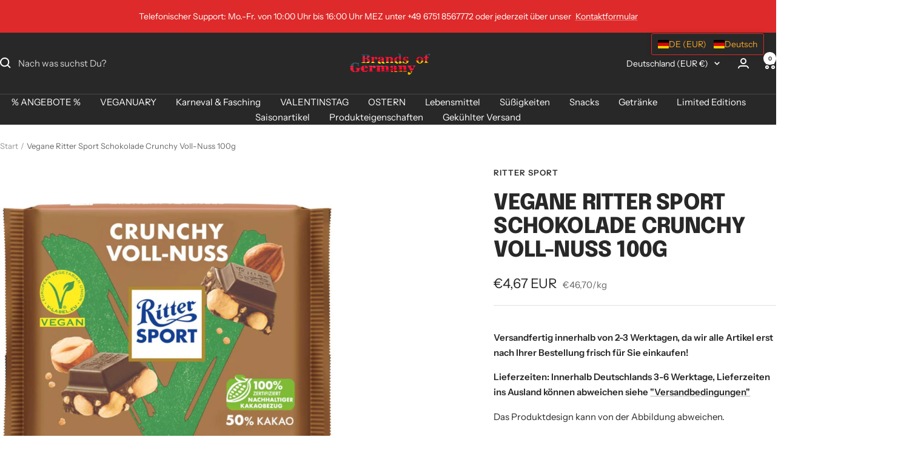

--- FILE ---
content_type: text/html; charset=utf-8
request_url: https://brands-of-germany.com/products/vegane-ritter-sport-schokolade-voll-nuss-amaranth-100g
body_size: 133035
content:
<!doctype html><html class="no-js" lang="de" dir="ltr">
  <head>
    <meta charset="utf-8">
    <meta name="viewport" content="width=device-width, initial-scale=1.0, height=device-height, minimum-scale=1.0, maximum-scale=1.0">
    <meta name="theme-color" content="#282828"><link rel="canonical" href="https://brands-of-germany.com/products/vegane-ritter-sport-schokolade-voll-nuss-amaranth-100g"><link rel="shortcut icon" href="//brands-of-germany.com/cdn/shop/files/Deutsche_Fahne.png?v=1622543345&width=96" type="image/png"><link rel="preconnect" href="https://cdn.shopify.com">
    <link rel="dns-prefetch" href="https://productreviews.shopifycdn.com">
    <link rel="dns-prefetch" href="https://www.google-analytics.com"><link rel="preconnect" href="https://fonts.shopifycdn.com" crossorigin><link rel="preload" as="style" href="//brands-of-germany.com/cdn/shop/t/12/assets/theme.css?v=9609790840599522101717833199">
    <link rel="preload" as="script" href="//brands-of-germany.com/cdn/shop/t/12/assets/vendor.js?v=32643890569905814191717833199">
    <link rel="preload" as="script" href="//brands-of-germany.com/cdn/shop/t/12/assets/theme.js?v=177919570410303057511718190457"><link rel="preload" as="fetch" href="/products/vegane-ritter-sport-schokolade-voll-nuss-amaranth-100g.js" crossorigin><meta property="og:type" content="product">
  <meta property="og:title" content="Vegane Ritter Sport Schokolade Crunchy Voll-Nuss 100g">
  <meta property="product:price:amount" content="4,67">
  <meta property="product:price:currency" content="EUR"><meta property="og:image" content="http://brands-of-germany.com/cdn/shop/files/RitterSportVeganCrunchyVoll-Nuss.jpg?v=1705598877&width=1024">
  <meta property="og:image:secure_url" content="https://brands-of-germany.com/cdn/shop/files/RitterSportVeganCrunchyVoll-Nuss.jpg?v=1705598877&width=1024">
  <meta property="og:image:width" content="700">
  <meta property="og:image:height" content="700"><meta property="og:description" content="Vegane Ritter Sport Schokolade Sesam 100 g Eine echte Milchschokoladenalternative ist diese vegane Ritter Sport Schokolade auf der Basis von Mandelmehl hergestellter Schokoladenkuvertüre, mit mindestens 50% Kakao und 13% karamellisiertem Sesam. Sie werden begeistert sein!"><meta property="og:url" content="https://brands-of-germany.com/products/vegane-ritter-sport-schokolade-voll-nuss-amaranth-100g">
<meta property="og:site_name" content="Brands of Germany"><meta name="twitter:card" content="summary"><meta name="twitter:title" content="Vegane Ritter Sport Schokolade Crunchy Voll-Nuss 100g">
  <meta name="twitter:description" content="Vegane Ritter Sport Schokolade Crunchy Voll-Nuss 100 g
Eine echte Milchschokoladenalternative ist diese vegane Ritter Sport Schokolade auf der Basis von Mandelmehl hergestellter Halbbitter-Schokoladenkuvertüre, mit mindestens 50% Kakao, ganzen Haselnüssen und knusprigen Amaranthcrisps. Sie werden begeistert sein!
Hersteller: Alfred Ritter GmbH &amp;amp; Co. KG, Alfred-Ritter-Strasse 25, 71111 Waldenbuch, Deutschland
Zutaten: 

Zucker, Kakaomasse*, HASELNÜSSE, Kakaobutter, HASELNUSSmasse, Amaranthmehl (4 %). (*aus Nicaragua)




Allergene: Enthält Nüsse.

Kann Spuren von Erdnüssen, anderen Schalenfrüchten, glutenhaltigem Getreide, Milch, Ei, Soja und Sesamsamen enthalten.



Nährwerte:
pro 100g


Energie: 
2418kJ/582kcal


Fett:
41g


davon gesättigte Fettsäuren:
17g


Kohlenhydrate:
40g


davon Zucker:
33g


Eiweiß:
9g


Salz:
0,02g






"><meta name="twitter:image" content="https://brands-of-germany.com/cdn/shop/files/RitterSportVeganCrunchyVoll-Nuss.jpg?v=1705598877&width=1200">
  <meta name="twitter:image:alt" content="Vegane Ritter Sport Schokolade Crunchy Voll-Nuss 100g">
    <script type="application/ld+json">{"@context":"http:\/\/schema.org\/","@id":"\/products\/vegane-ritter-sport-schokolade-voll-nuss-amaranth-100g#product","@type":"Product","brand":{"@type":"Brand","name":"Ritter Sport"},"category":"Süßigkeiten \u0026 Schokolade","description":"Vegane Ritter Sport Schokolade Crunchy Voll-Nuss 100 g\nEine echte Milchschokoladenalternative ist diese vegane Ritter Sport Schokolade auf der Basis von Mandelmehl hergestellter Halbbitter-Schokoladenkuvertüre, mit mindestens 50% Kakao, ganzen Haselnüssen und knusprigen Amaranthcrisps. Sie werden begeistert sein!\nHersteller: Alfred Ritter GmbH \u0026amp; Co. KG, Alfred-Ritter-Strasse 25, 71111 Waldenbuch, Deutschland\nZutaten: \n\nZucker, Kakaomasse*, HASELNÜSSE, Kakaobutter, HASELNUSSmasse, Amaranthmehl (4 %). (*aus Nicaragua)\n\n\n\n\nAllergene: Enthält Nüsse.\n\nKann Spuren von Erdnüssen, anderen Schalenfrüchten, glutenhaltigem Getreide, Milch, Ei, Soja und Sesamsamen enthalten.\n\n\n\nNährwerte:\npro 100g\n\n\nEnergie: \n2418kJ\/582kcal\n\n\nFett:\n41g\n\n\ndavon gesättigte Fettsäuren:\n17g\n\n\nKohlenhydrate:\n40g\n\n\ndavon Zucker:\n33g\n\n\nEiweiß:\n9g\n\n\nSalz:\n0,02g\n\n\n\n\n\n\n","gtin":"4000417104007","image":"https:\/\/brands-of-germany.com\/cdn\/shop\/files\/RitterSportVeganCrunchyVoll-Nuss.jpg?v=1705598877\u0026width=1920","name":"Vegane Ritter Sport Schokolade Crunchy Voll-Nuss 100g","offers":{"@id":"\/products\/vegane-ritter-sport-schokolade-voll-nuss-amaranth-100g?variant=42332344189173#offer","@type":"Offer","availability":"http:\/\/schema.org\/InStock","price":"4.67","priceCurrency":"EUR","url":"https:\/\/brands-of-germany.com\/products\/vegane-ritter-sport-schokolade-voll-nuss-amaranth-100g?variant=42332344189173"},"sku":"4000417104007","url":"https:\/\/brands-of-germany.com\/products\/vegane-ritter-sport-schokolade-voll-nuss-amaranth-100g"}</script><script type="application/ld+json">
  {
    "@context": "https://schema.org",
    "@type": "BreadcrumbList",
    "itemListElement": [{
        "@type": "ListItem",
        "position": 1,
        "name": "Start",
        "item": "https://brands-of-germany.com"
      },{
            "@type": "ListItem",
            "position": 2,
            "name": "Vegane Ritter Sport Schokolade Crunchy Voll-Nuss 100g",
            "item": "https://brands-of-germany.com/products/vegane-ritter-sport-schokolade-voll-nuss-amaranth-100g"
          }]
  }
</script>
    <link rel="preload" href="//brands-of-germany.com/cdn/fonts/epilogue/epilogue_n8.fce680a466ed4f23f54385c46aa2c014c51d421a.woff2" as="font" type="font/woff2" crossorigin><link rel="preload" href="//brands-of-germany.com/cdn/fonts/instrument_sans/instrumentsans_n4.db86542ae5e1596dbdb28c279ae6c2086c4c5bfa.woff2" as="font" type="font/woff2" crossorigin><style>
  /* Typography (heading) */
  @font-face {
  font-family: Epilogue;
  font-weight: 800;
  font-style: normal;
  font-display: swap;
  src: url("//brands-of-germany.com/cdn/fonts/epilogue/epilogue_n8.fce680a466ed4f23f54385c46aa2c014c51d421a.woff2") format("woff2"),
       url("//brands-of-germany.com/cdn/fonts/epilogue/epilogue_n8.2961970d19583d06f062e98ceb588027397f5810.woff") format("woff");
}

@font-face {
  font-family: Epilogue;
  font-weight: 800;
  font-style: italic;
  font-display: swap;
  src: url("//brands-of-germany.com/cdn/fonts/epilogue/epilogue_i8.ff761dcfbf0a5437130c88f1b2679b905f7ed608.woff2") format("woff2"),
       url("//brands-of-germany.com/cdn/fonts/epilogue/epilogue_i8.e7ca0c6d6c4d73469c08f9b99e243b2e63239caf.woff") format("woff");
}

/* Typography (body) */
  @font-face {
  font-family: "Instrument Sans";
  font-weight: 400;
  font-style: normal;
  font-display: swap;
  src: url("//brands-of-germany.com/cdn/fonts/instrument_sans/instrumentsans_n4.db86542ae5e1596dbdb28c279ae6c2086c4c5bfa.woff2") format("woff2"),
       url("//brands-of-germany.com/cdn/fonts/instrument_sans/instrumentsans_n4.510f1b081e58d08c30978f465518799851ef6d8b.woff") format("woff");
}

@font-face {
  font-family: "Instrument Sans";
  font-weight: 400;
  font-style: italic;
  font-display: swap;
  src: url("//brands-of-germany.com/cdn/fonts/instrument_sans/instrumentsans_i4.028d3c3cd8d085648c808ceb20cd2fd1eb3560e5.woff2") format("woff2"),
       url("//brands-of-germany.com/cdn/fonts/instrument_sans/instrumentsans_i4.7e90d82df8dee29a99237cd19cc529d2206706a2.woff") format("woff");
}

@font-face {
  font-family: "Instrument Sans";
  font-weight: 600;
  font-style: normal;
  font-display: swap;
  src: url("//brands-of-germany.com/cdn/fonts/instrument_sans/instrumentsans_n6.27dc66245013a6f7f317d383a3cc9a0c347fb42d.woff2") format("woff2"),
       url("//brands-of-germany.com/cdn/fonts/instrument_sans/instrumentsans_n6.1a71efbeeb140ec495af80aad612ad55e19e6d0e.woff") format("woff");
}

@font-face {
  font-family: "Instrument Sans";
  font-weight: 600;
  font-style: italic;
  font-display: swap;
  src: url("//brands-of-germany.com/cdn/fonts/instrument_sans/instrumentsans_i6.ba8063f6adfa1e7ffe690cc5efa600a1e0a8ec32.woff2") format("woff2"),
       url("//brands-of-germany.com/cdn/fonts/instrument_sans/instrumentsans_i6.a5bb29b76a0bb820ddaa9417675a5d0bafaa8c1f.woff") format("woff");
}

:root {--heading-color: 40, 40, 40;
    --text-color: 40, 40, 40;
    --background: 255, 255, 255;
    --secondary-background: 245, 245, 245;
    --border-color: 223, 223, 223;
    --border-color-darker: 169, 169, 169;
    --success-color: 46, 158, 123;
    --success-background: 213, 236, 229;
    --error-color: 222, 42, 42;
    --error-background: 253, 240, 240;
    --primary-button-background: 222, 42, 42;
    --primary-button-text-color: 255, 255, 255;
    --secondary-button-background: 241, 202, 14;
    --secondary-button-text-color: 40, 40, 40;
    --product-star-rating: 246, 164, 41;
    --product-on-sale-accent: 222, 42, 42;
    --product-sold-out-accent: 111, 113, 155;
    --product-custom-label-background: 64, 93, 230;
    --product-custom-label-text-color: 255, 255, 255;
    --product-custom-label-2-background: 243, 255, 52;
    --product-custom-label-2-text-color: 0, 0, 0;
    --product-low-stock-text-color: 222, 42, 42;
    --product-in-stock-text-color: 46, 158, 123;
    --loading-bar-background: 40, 40, 40;

    /* We duplicate some "base" colors as root colors, which is useful to use on drawer elements or popover without. Those should not be overridden to avoid issues */
    --root-heading-color: 40, 40, 40;
    --root-text-color: 40, 40, 40;
    --root-background: 255, 255, 255;
    --root-border-color: 223, 223, 223;
    --root-primary-button-background: 222, 42, 42;
    --root-primary-button-text-color: 255, 255, 255;

    --base-font-size: 15px;
    --heading-font-family: Epilogue, sans-serif;
    --heading-font-weight: 800;
    --heading-font-style: normal;
    --heading-text-transform: uppercase;
    --text-font-family: "Instrument Sans", sans-serif;
    --text-font-weight: 400;
    --text-font-style: normal;
    --text-font-bold-weight: 600;

    /* Typography (font size) */
    --heading-xxsmall-font-size: 11px;
    --heading-xsmall-font-size: 11px;
    --heading-small-font-size: 12px;
    --heading-large-font-size: 36px;
    --heading-h1-font-size: 36px;
    --heading-h2-font-size: 30px;
    --heading-h3-font-size: 26px;
    --heading-h4-font-size: 24px;
    --heading-h5-font-size: 20px;
    --heading-h6-font-size: 16px;

    /* Control the look and feel of the theme by changing radius of various elements */
    --button-border-radius: 0px;
    --block-border-radius: 0px;
    --block-border-radius-reduced: 0px;
    --color-swatch-border-radius: 0px;

    /* Button size */
    --button-height: 48px;
    --button-small-height: 40px;

    /* Form related */
    --form-input-field-height: 48px;
    --form-input-gap: 16px;
    --form-submit-margin: 24px;

    /* Product listing related variables */
    --product-list-block-spacing: 32px;

    /* Video related */
    --play-button-background: 255, 255, 255;
    --play-button-arrow: 40, 40, 40;

    /* RTL support */
    --transform-logical-flip: 1;
    --transform-origin-start: left;
    --transform-origin-end: right;

    /* Other */
    --zoom-cursor-svg-url: url(//brands-of-germany.com/cdn/shop/t/12/assets/zoom-cursor.svg?v=39908859784506347231717833222);
    --arrow-right-svg-url: url(//brands-of-germany.com/cdn/shop/t/12/assets/arrow-right.svg?v=40046868119262634591717833223);
    --arrow-left-svg-url: url(//brands-of-germany.com/cdn/shop/t/12/assets/arrow-left.svg?v=158856395986752206651717833223);

    /* Some useful variables that we can reuse in our CSS. Some explanation are needed for some of them:
       - container-max-width-minus-gutters: represents the container max width without the edge gutters
       - container-outer-width: considering the screen width, represent all the space outside the container
       - container-outer-margin: same as container-outer-width but get set to 0 inside a container
       - container-inner-width: the effective space inside the container (minus gutters)
       - grid-column-width: represents the width of a single column of the grid
       - vertical-breather: this is a variable that defines the global "spacing" between sections, and inside the section
                            to create some "breath" and minimum spacing
     */
    --container-max-width: 1600px;
    --container-gutter: 24px;
    --container-max-width-minus-gutters: calc(var(--container-max-width) - (var(--container-gutter)) * 2);
    --container-outer-width: max(calc((100vw - var(--container-max-width-minus-gutters)) / 2), var(--container-gutter));
    --container-outer-margin: var(--container-outer-width);
    --container-inner-width: calc(100vw - var(--container-outer-width) * 2);

    --grid-column-count: 10;
    --grid-gap: 24px;
    --grid-column-width: calc((100vw - var(--container-outer-width) * 2 - var(--grid-gap) * (var(--grid-column-count) - 1)) / var(--grid-column-count));

    --vertical-breather: 48px;
    --vertical-breather-tight: 48px;

    /* Shopify related variables */
    --payment-terms-background-color: #ffffff;
  }

  @media screen and (min-width: 741px) {
    :root {
      --container-gutter: 40px;
      --grid-column-count: 20;
      --vertical-breather: 64px;
      --vertical-breather-tight: 64px;

      /* Typography (font size) */
      --heading-xsmall-font-size: 12px;
      --heading-small-font-size: 13px;
      --heading-large-font-size: 52px;
      --heading-h1-font-size: 48px;
      --heading-h2-font-size: 38px;
      --heading-h3-font-size: 32px;
      --heading-h4-font-size: 24px;
      --heading-h5-font-size: 20px;
      --heading-h6-font-size: 18px;

      /* Form related */
      --form-input-field-height: 52px;
      --form-submit-margin: 32px;

      /* Button size */
      --button-height: 52px;
      --button-small-height: 44px;
    }
  }

  @media screen and (min-width: 1200px) {
    :root {
      --vertical-breather: 80px;
      --vertical-breather-tight: 64px;
      --product-list-block-spacing: 48px;

      /* Typography */
      --heading-large-font-size: 64px;
      --heading-h1-font-size: 56px;
      --heading-h2-font-size: 48px;
      --heading-h3-font-size: 36px;
      --heading-h4-font-size: 30px;
      --heading-h5-font-size: 24px;
      --heading-h6-font-size: 18px;
    }
  }

  @media screen and (min-width: 1600px) {
    :root {
      --vertical-breather: 90px;
      --vertical-breather-tight: 64px;
    }
  }
</style>
    <script>
  // This allows to expose several variables to the global scope, to be used in scripts
  window.themeVariables = {
    settings: {
      direction: "ltr",
      pageType: "product",
      cartCount: 0,
      moneyFormat: "€{{amount_with_comma_separator}}",
      moneyWithCurrencyFormat: "€{{amount_with_comma_separator}} EUR",
      showVendor: true,
      discountMode: "percentage",
      currencyCodeEnabled: true,
      cartType: "message",
      cartCurrency: "EUR",
      mobileZoomFactor: 2.5
    },

    routes: {
      host: "brands-of-germany.com",
      rootUrl: "\/",
      rootUrlWithoutSlash: '',
      cartUrl: "\/cart",
      cartAddUrl: "\/cart\/add",
      cartChangeUrl: "\/cart\/change",
      searchUrl: "\/search",
      predictiveSearchUrl: "\/search\/suggest",
      productRecommendationsUrl: "\/recommendations\/products"
    },

    strings: {
      accessibilityDelete: "Löschen",
      accessibilityClose: "Schließen",
      collectionSoldOut: "Ausverkauft",
      collectionDiscount: "Spare @savings@",
      productSalePrice: "Angebotspreis",
      productRegularPrice: "Regulärer Preis",
      productFormUnavailable: "Nicht verfügbar",
      productFormSoldOut: "Ausverkauft",
      productFormPreOrder: "Vorbestellen",
      productFormAddToCart: "Zum Warenkorb hinzufügen",
      searchNoResults: "Es konnten keine Ergebnisse gefunden werden.",
      searchNewSearch: "Neue Suche",
      searchProducts: "Produkte",
      searchArticles: "Blogbeiträge",
      searchPages: "Seiten",
      searchCollections: "Kategorien",
      cartViewCart: "Warenkorb ansehen",
      cartItemAdded: "Produkt zum Warenkorb hinzugefügt!",
      cartItemAddedShort: "Zum Warenkorb hinzugefügt!",
      cartAddOrderNote: "Notiz hinzufügen",
      cartEditOrderNote: "Notiz bearbeiten",
      shippingEstimatorNoResults: "Entschuldige, wir liefern leider niche an Deine Adresse.",
      shippingEstimatorOneResult: "Es gibt eine Versandklasse für Deine Adresse:",
      shippingEstimatorMultipleResults: "Es gibt mehrere Versandklassen für Deine Adresse:",
      shippingEstimatorError: "Ein oder mehrere Fehler sind beim Abrufen der Versandklassen aufgetreten:"
    },

    libs: {
      flickity: "\/\/brands-of-germany.com\/cdn\/shop\/t\/12\/assets\/flickity.js?v=176646718982628074891717833199",
      photoswipe: "\/\/brands-of-germany.com\/cdn\/shop\/t\/12\/assets\/photoswipe.js?v=132268647426145925301717833199",
      qrCode: "\/\/brands-of-germany.com\/cdn\/shopifycloud\/storefront\/assets\/themes_support\/vendor\/qrcode-3f2b403b.js"
    },

    breakpoints: {
      phone: 'screen and (max-width: 740px)',
      tablet: 'screen and (min-width: 741px) and (max-width: 999px)',
      tabletAndUp: 'screen and (min-width: 741px)',
      pocket: 'screen and (max-width: 999px)',
      lap: 'screen and (min-width: 1000px) and (max-width: 1199px)',
      lapAndUp: 'screen and (min-width: 1000px)',
      desktop: 'screen and (min-width: 1200px)',
      wide: 'screen and (min-width: 1400px)'
    }
  };

  window.addEventListener('pageshow', async () => {
    const cartContent = await (await fetch(`${window.themeVariables.routes.cartUrl}.js`, {cache: 'reload'})).json();
    document.documentElement.dispatchEvent(new CustomEvent('cart:refresh', {detail: {cart: cartContent}}));
  });

  if ('noModule' in HTMLScriptElement.prototype) {
    // Old browsers (like IE) that does not support module will be considered as if not executing JS at all
    document.documentElement.className = document.documentElement.className.replace('no-js', 'js');

    requestAnimationFrame(() => {
      const viewportHeight = (window.visualViewport ? window.visualViewport.height : document.documentElement.clientHeight);
      document.documentElement.style.setProperty('--window-height',viewportHeight + 'px');
    });
  }// We save the product ID in local storage to be eventually used for recently viewed section
    try {
      const items = JSON.parse(localStorage.getItem('theme:recently-viewed-products') || '[]');

      // We check if the current product already exists, and if it does not, we add it at the start
      if (!items.includes(6763250647217)) {
        items.unshift(6763250647217);
      }

      localStorage.setItem('theme:recently-viewed-products', JSON.stringify(items.slice(0, 20)));
    } catch (e) {
      // Safari in private mode does not allow setting item, we silently fail
    }</script>

    <link rel="stylesheet" href="//brands-of-germany.com/cdn/shop/t/12/assets/theme.css?v=9609790840599522101717833199">

    <script src="//brands-of-germany.com/cdn/shop/t/12/assets/vendor.js?v=32643890569905814191717833199" defer></script>
    <script src="//brands-of-germany.com/cdn/shop/t/12/assets/theme.js?v=177919570410303057511718190457" defer></script>
    <script src="//brands-of-germany.com/cdn/shop/t/12/assets/custom.js?v=167639537848865775061717833199" defer></script>

    <script>window.performance && window.performance.mark && window.performance.mark('shopify.content_for_header.start');</script><meta id="shopify-digital-wallet" name="shopify-digital-wallet" content="/57431294129/digital_wallets/dialog">
<meta name="shopify-checkout-api-token" content="d8fabee573cf43c86f4c19f03359ef85">
<meta id="in-context-paypal-metadata" data-shop-id="57431294129" data-venmo-supported="false" data-environment="production" data-locale="de_DE" data-paypal-v4="true" data-currency="EUR">
<link rel="alternate" hreflang="x-default" href="https://brands-of-germany.com/products/vegane-ritter-sport-schokolade-voll-nuss-amaranth-100g">
<link rel="alternate" hreflang="de" href="https://brands-of-germany.com/products/vegane-ritter-sport-schokolade-voll-nuss-amaranth-100g">
<link rel="alternate" hreflang="es-ES" href="https://brands-of-germany.com/es-es/products/vegane-ritter-sport-schokolade-voll-nuss-amaranth-100g">
<link rel="alternate" hreflang="de-ES" href="https://brands-of-germany.com/de-es/products/vegane-ritter-sport-schokolade-voll-nuss-amaranth-100g">
<link rel="alternate" hreflang="en-ES" href="https://brands-of-germany.com/en-es/products/vegane-ritter-sport-schokolade-voll-nuss-amaranth-100g">
<link rel="alternate" hreflang="fr-FR" href="https://brands-of-germany.com/fr-fr/products/vegane-ritter-sport-schokolade-voll-nuss-amaranth-100g">
<link rel="alternate" hreflang="de-FR" href="https://brands-of-germany.com/de-fr/products/vegane-ritter-sport-schokolade-voll-nuss-amaranth-100g">
<link rel="alternate" hreflang="fr-MC" href="https://brands-of-germany.com/fr-fr/products/vegane-ritter-sport-schokolade-voll-nuss-amaranth-100g">
<link rel="alternate" hreflang="de-MC" href="https://brands-of-germany.com/de-fr/products/vegane-ritter-sport-schokolade-voll-nuss-amaranth-100g">
<link rel="alternate" hreflang="it-IT" href="https://brands-of-germany.com/it-it/products/vegane-ritter-sport-schokolade-voll-nuss-amaranth-100g">
<link rel="alternate" hreflang="de-IT" href="https://brands-of-germany.com/de-it/products/vegane-ritter-sport-schokolade-voll-nuss-amaranth-100g">
<link rel="alternate" hreflang="it-MT" href="https://brands-of-germany.com/it-it/products/vegane-ritter-sport-schokolade-voll-nuss-amaranth-100g">
<link rel="alternate" hreflang="de-MT" href="https://brands-of-germany.com/de-it/products/vegane-ritter-sport-schokolade-voll-nuss-amaranth-100g">
<link rel="alternate" hreflang="en-GR" href="https://brands-of-germany.com/en-gr/products/vegane-ritter-sport-schokolade-voll-nuss-amaranth-100g">
<link rel="alternate" hreflang="de-GR" href="https://brands-of-germany.com/de-gr/products/vegane-ritter-sport-schokolade-voll-nuss-amaranth-100g">
<link rel="alternate" hreflang="en-HR" href="https://brands-of-germany.com/en-hr/products/vegane-ritter-sport-schokolade-voll-nuss-amaranth-100g">
<link rel="alternate" hreflang="de-HR" href="https://brands-of-germany.com/de-hr/products/vegane-ritter-sport-schokolade-voll-nuss-amaranth-100g">
<link rel="alternate" hreflang="en-JP" href="https://brands-of-germany.com/en-jp/products/vegane-ritter-sport-schokolade-voll-nuss-amaranth-100g">
<link rel="alternate" hreflang="de-JP" href="https://brands-of-germany.com/de-jp/products/vegane-ritter-sport-schokolade-voll-nuss-amaranth-100g">
<link rel="alternate" hreflang="ja-JP" href="https://brands-of-germany.com/ja-jp/products/vegane-ritter-sport-schokolade-voll-nuss-amaranth-100g">
<link rel="alternate" hreflang="en-PL" href="https://brands-of-germany.com/en-pl/products/vegane-ritter-sport-schokolade-voll-nuss-amaranth-100g">
<link rel="alternate" hreflang="de-PL" href="https://brands-of-germany.com/de-pl/products/vegane-ritter-sport-schokolade-voll-nuss-amaranth-100g">
<link rel="alternate" hreflang="pl-PL" href="https://brands-of-germany.com/pl-pl/products/vegane-ritter-sport-schokolade-voll-nuss-amaranth-100g">
<link rel="alternate" hreflang="nl-NL" href="https://brands-of-germany.com/nl-nl/products/vegane-ritter-sport-schokolade-voll-nuss-amaranth-100g">
<link rel="alternate" hreflang="en-NL" href="https://brands-of-germany.com/en-nl/products/vegane-ritter-sport-schokolade-voll-nuss-amaranth-100g">
<link rel="alternate" hreflang="de-NL" href="https://brands-of-germany.com/de-nl/products/vegane-ritter-sport-schokolade-voll-nuss-amaranth-100g">
<link rel="alternate" hreflang="en-HU" href="https://brands-of-germany.com/en-hu/products/vegane-ritter-sport-schokolade-voll-nuss-amaranth-100g">
<link rel="alternate" hreflang="de-HU" href="https://brands-of-germany.com/de-hu/products/vegane-ritter-sport-schokolade-voll-nuss-amaranth-100g">
<link rel="alternate" hreflang="pt-PT" href="https://brands-of-germany.com/pt-pt/products/vegane-ritter-sport-schokolade-voll-nuss-amaranth-100g">
<link rel="alternate" hreflang="de-PT" href="https://brands-of-germany.com/de-pt/products/vegane-ritter-sport-schokolade-voll-nuss-amaranth-100g">
<link rel="alternate" hreflang="en-PT" href="https://brands-of-germany.com/en-pt/products/vegane-ritter-sport-schokolade-voll-nuss-amaranth-100g">
<link rel="alternate" hreflang="de-KR" href="https://brands-of-germany.com/de-kr/products/vegane-ritter-sport-schokolade-voll-nuss-amaranth-100g">
<link rel="alternate" hreflang="en-KR" href="https://brands-of-germany.com/en-kr/products/vegane-ritter-sport-schokolade-voll-nuss-amaranth-100g">
<link rel="alternate" hreflang="en-RS" href="https://brands-of-germany.com/en-rs/products/vegane-ritter-sport-schokolade-voll-nuss-amaranth-100g">
<link rel="alternate" hreflang="de-RS" href="https://brands-of-germany.com/de-rs/products/vegane-ritter-sport-schokolade-voll-nuss-amaranth-100g">
<link rel="alternate" hreflang="en-SK" href="https://brands-of-germany.com/en-sk/products/vegane-ritter-sport-schokolade-voll-nuss-amaranth-100g">
<link rel="alternate" hreflang="de-SK" href="https://brands-of-germany.com/de-sk/products/vegane-ritter-sport-schokolade-voll-nuss-amaranth-100g">
<link rel="alternate" hreflang="en-SI" href="https://brands-of-germany.com/en-si/products/vegane-ritter-sport-schokolade-voll-nuss-amaranth-100g">
<link rel="alternate" hreflang="de-SI" href="https://brands-of-germany.com/de-si/products/vegane-ritter-sport-schokolade-voll-nuss-amaranth-100g">
<link rel="alternate" hreflang="en-CN" href="https://brands-of-germany.com/en-zh/products/vegane-ritter-sport-schokolade-voll-nuss-amaranth-100g">
<link rel="alternate" hreflang="de-CN" href="https://brands-of-germany.com/de-zh/products/vegane-ritter-sport-schokolade-voll-nuss-amaranth-100g">
<link rel="alternate" hreflang="zh-Hant-CN" href="https://brands-of-germany.com/zh-zh/products/vegane-ritter-sport-schokolade-voll-nuss-amaranth-100g">
<link rel="alternate" hreflang="en-HK" href="https://brands-of-germany.com/en-zh/products/vegane-ritter-sport-schokolade-voll-nuss-amaranth-100g">
<link rel="alternate" hreflang="de-HK" href="https://brands-of-germany.com/de-zh/products/vegane-ritter-sport-schokolade-voll-nuss-amaranth-100g">
<link rel="alternate" hreflang="zh-Hant-HK" href="https://brands-of-germany.com/zh-zh/products/vegane-ritter-sport-schokolade-voll-nuss-amaranth-100g">
<link rel="alternate" hreflang="en-MO" href="https://brands-of-germany.com/en-zh/products/vegane-ritter-sport-schokolade-voll-nuss-amaranth-100g">
<link rel="alternate" hreflang="de-MO" href="https://brands-of-germany.com/de-zh/products/vegane-ritter-sport-schokolade-voll-nuss-amaranth-100g">
<link rel="alternate" hreflang="zh-Hant-MO" href="https://brands-of-germany.com/zh-zh/products/vegane-ritter-sport-schokolade-voll-nuss-amaranth-100g">
<link rel="alternate" hreflang="en-US" href="https://brands-of-germany.com/en-us/products/vegane-ritter-sport-schokolade-voll-nuss-amaranth-100g">
<link rel="alternate" hreflang="de-US" href="https://brands-of-germany.com/de-us/products/vegane-ritter-sport-schokolade-voll-nuss-amaranth-100g">
<link rel="alternate" hreflang="es-US" href="https://brands-of-germany.com/es-us/products/vegane-ritter-sport-schokolade-voll-nuss-amaranth-100g">
<link rel="alternate" hreflang="es-AR" href="https://brands-of-germany.com/es-ar/products/vegane-ritter-sport-schokolade-voll-nuss-amaranth-100g">
<link rel="alternate" hreflang="de-AR" href="https://brands-of-germany.com/de-ar/products/vegane-ritter-sport-schokolade-voll-nuss-amaranth-100g">
<link rel="alternate" hreflang="en-AR" href="https://brands-of-germany.com/en-ar/products/vegane-ritter-sport-schokolade-voll-nuss-amaranth-100g">
<link rel="alternate" hreflang="ar-AE" href="https://brands-of-germany.com/ar-ae/products/vegane-ritter-sport-schokolade-voll-nuss-amaranth-100g">
<link rel="alternate" hreflang="en-AE" href="https://brands-of-germany.com/en-ae/products/vegane-ritter-sport-schokolade-voll-nuss-amaranth-100g">
<link rel="alternate" hreflang="en-BA" href="https://brands-of-germany.com/en-ba/products/vegane-ritter-sport-schokolade-voll-nuss-amaranth-100g">
<link rel="alternate" hreflang="de-BA" href="https://brands-of-germany.com/de-ba/products/vegane-ritter-sport-schokolade-voll-nuss-amaranth-100g">
<link rel="alternate" hreflang="en-BG" href="https://brands-of-germany.com/en-bg/products/vegane-ritter-sport-schokolade-voll-nuss-amaranth-100g">
<link rel="alternate" hreflang="de-BG" href="https://brands-of-germany.com/de-bg/products/vegane-ritter-sport-schokolade-voll-nuss-amaranth-100g">
<link rel="alternate" hreflang="de-CH" href="https://brands-of-germany.com/de-ch/products/vegane-ritter-sport-schokolade-voll-nuss-amaranth-100g">
<link rel="alternate" hreflang="fr-CH" href="https://brands-of-germany.com/fr-ch/products/vegane-ritter-sport-schokolade-voll-nuss-amaranth-100g">
<link rel="alternate" hreflang="it-CH" href="https://brands-of-germany.com/it-ch/products/vegane-ritter-sport-schokolade-voll-nuss-amaranth-100g">
<link rel="alternate" hreflang="en-CH" href="https://brands-of-germany.com/en-ch/products/vegane-ritter-sport-schokolade-voll-nuss-amaranth-100g">
<link rel="alternate" hreflang="es-CR" href="https://brands-of-germany.com/es-cr/products/vegane-ritter-sport-schokolade-voll-nuss-amaranth-100g">
<link rel="alternate" hreflang="en-CR" href="https://brands-of-germany.com/en-cr/products/vegane-ritter-sport-schokolade-voll-nuss-amaranth-100g">
<link rel="alternate" hreflang="de-CR" href="https://brands-of-germany.com/de-cr/products/vegane-ritter-sport-schokolade-voll-nuss-amaranth-100g">
<link rel="alternate" hreflang="en-CZ" href="https://brands-of-germany.com/en-cz/products/vegane-ritter-sport-schokolade-voll-nuss-amaranth-100g">
<link rel="alternate" hreflang="de-CZ" href="https://brands-of-germany.com/de-cz/products/vegane-ritter-sport-schokolade-voll-nuss-amaranth-100g">
<link rel="alternate" hreflang="da-DK" href="https://brands-of-germany.com/da-dk/products/vegane-ritter-sport-schokolade-voll-nuss-amaranth-100g">
<link rel="alternate" hreflang="en-DK" href="https://brands-of-germany.com/en-dk/products/vegane-ritter-sport-schokolade-voll-nuss-amaranth-100g">
<link rel="alternate" hreflang="de-DK" href="https://brands-of-germany.com/de-dk/products/vegane-ritter-sport-schokolade-voll-nuss-amaranth-100g">
<link rel="alternate" hreflang="en-IL" href="https://brands-of-germany.com/en-il/products/vegane-ritter-sport-schokolade-voll-nuss-amaranth-100g">
<link rel="alternate" hreflang="de-IL" href="https://brands-of-germany.com/de-il/products/vegane-ritter-sport-schokolade-voll-nuss-amaranth-100g">
<link rel="alternate" hreflang="he-IL" href="https://brands-of-germany.com/he-il/products/vegane-ritter-sport-schokolade-voll-nuss-amaranth-100g">
<link rel="alternate" hreflang="en-IS" href="https://brands-of-germany.com/en-is/products/vegane-ritter-sport-schokolade-voll-nuss-amaranth-100g">
<link rel="alternate" hreflang="de-IS" href="https://brands-of-germany.com/de-is/products/vegane-ritter-sport-schokolade-voll-nuss-amaranth-100g">
<link rel="alternate" hreflang="en-KE" href="https://brands-of-germany.com/en-ke/products/vegane-ritter-sport-schokolade-voll-nuss-amaranth-100g">
<link rel="alternate" hreflang="de-KE" href="https://brands-of-germany.com/de-ke/products/vegane-ritter-sport-schokolade-voll-nuss-amaranth-100g">
<link rel="alternate" hreflang="en-NO" href="https://brands-of-germany.com/en-no/products/vegane-ritter-sport-schokolade-voll-nuss-amaranth-100g">
<link rel="alternate" hreflang="de-NO" href="https://brands-of-germany.com/de-no/products/vegane-ritter-sport-schokolade-voll-nuss-amaranth-100g">
<link rel="alternate" hreflang="ar-QA" href="https://brands-of-germany.com/ar-qa/products/vegane-ritter-sport-schokolade-voll-nuss-amaranth-100g">
<link rel="alternate" hreflang="en-QA" href="https://brands-of-germany.com/en-qa/products/vegane-ritter-sport-schokolade-voll-nuss-amaranth-100g">
<link rel="alternate" hreflang="en-RO" href="https://brands-of-germany.com/en-ro/products/vegane-ritter-sport-schokolade-voll-nuss-amaranth-100g">
<link rel="alternate" hreflang="de-RO" href="https://brands-of-germany.com/de-ro/products/vegane-ritter-sport-schokolade-voll-nuss-amaranth-100g">
<link rel="alternate" hreflang="en-SA" href="https://brands-of-germany.com/en-sa/products/vegane-ritter-sport-schokolade-voll-nuss-amaranth-100g">
<link rel="alternate" hreflang="ar-SA" href="https://brands-of-germany.com/ar-sa/products/vegane-ritter-sport-schokolade-voll-nuss-amaranth-100g">
<link rel="alternate" hreflang="en-KW" href="https://brands-of-germany.com/en-sa/products/vegane-ritter-sport-schokolade-voll-nuss-amaranth-100g">
<link rel="alternate" hreflang="ar-KW" href="https://brands-of-germany.com/ar-sa/products/vegane-ritter-sport-schokolade-voll-nuss-amaranth-100g">
<link rel="alternate" hreflang="en-BH" href="https://brands-of-germany.com/en-sa/products/vegane-ritter-sport-schokolade-voll-nuss-amaranth-100g">
<link rel="alternate" hreflang="ar-BH" href="https://brands-of-germany.com/ar-sa/products/vegane-ritter-sport-schokolade-voll-nuss-amaranth-100g">
<link rel="alternate" hreflang="en-SE" href="https://brands-of-germany.com/en-se/products/vegane-ritter-sport-schokolade-voll-nuss-amaranth-100g">
<link rel="alternate" hreflang="de-SE" href="https://brands-of-germany.com/de-se/products/vegane-ritter-sport-schokolade-voll-nuss-amaranth-100g">
<link rel="alternate" hreflang="en-SG" href="https://brands-of-germany.com/en-sg/products/vegane-ritter-sport-schokolade-voll-nuss-amaranth-100g">
<link rel="alternate" hreflang="de-SG" href="https://brands-of-germany.com/de-sg/products/vegane-ritter-sport-schokolade-voll-nuss-amaranth-100g">
<link rel="alternate" hreflang="en-TH" href="https://brands-of-germany.com/en-th/products/vegane-ritter-sport-schokolade-voll-nuss-amaranth-100g">
<link rel="alternate" hreflang="de-TH" href="https://brands-of-germany.com/de-th/products/vegane-ritter-sport-schokolade-voll-nuss-amaranth-100g">
<link rel="alternate" hreflang="de-TW" href="https://brands-of-germany.com/de-tw/products/vegane-ritter-sport-schokolade-voll-nuss-amaranth-100g">
<link rel="alternate" hreflang="en-TW" href="https://brands-of-germany.com/en-tw/products/vegane-ritter-sport-schokolade-voll-nuss-amaranth-100g">
<link rel="alternate" hreflang="es-UY" href="https://brands-of-germany.com/es-uy/products/vegane-ritter-sport-schokolade-voll-nuss-amaranth-100g">
<link rel="alternate" hreflang="de-UY" href="https://brands-of-germany.com/de-uy/products/vegane-ritter-sport-schokolade-voll-nuss-amaranth-100g">
<link rel="alternate" hreflang="en-UY" href="https://brands-of-germany.com/en-uy/products/vegane-ritter-sport-schokolade-voll-nuss-amaranth-100g">
<link rel="alternate" hreflang="en-ZA" href="https://brands-of-germany.com/en-za/products/vegane-ritter-sport-schokolade-voll-nuss-amaranth-100g">
<link rel="alternate" hreflang="de-ZA" href="https://brands-of-germany.com/de-za/products/vegane-ritter-sport-schokolade-voll-nuss-amaranth-100g">
<link rel="alternate" hreflang="en-AD" href="https://brands-of-germany.com/en-int/products/vegane-ritter-sport-schokolade-voll-nuss-amaranth-100g">
<link rel="alternate" hreflang="de-AD" href="https://brands-of-germany.com/de-int/products/vegane-ritter-sport-schokolade-voll-nuss-amaranth-100g">
<link rel="alternate" hreflang="ar-AD" href="https://brands-of-germany.com/ar-int/products/vegane-ritter-sport-schokolade-voll-nuss-amaranth-100g">
<link rel="alternate" hreflang="es-AD" href="https://brands-of-germany.com/es-int/products/vegane-ritter-sport-schokolade-voll-nuss-amaranth-100g">
<link rel="alternate" hreflang="fr-AD" href="https://brands-of-germany.com/fr-int/products/vegane-ritter-sport-schokolade-voll-nuss-amaranth-100g">
<link rel="alternate" hreflang="pt-AD" href="https://brands-of-germany.com/pt-int/products/vegane-ritter-sport-schokolade-voll-nuss-amaranth-100g">
<link rel="alternate" hreflang="zh-Hant-AD" href="https://brands-of-germany.com/zh-int/products/vegane-ritter-sport-schokolade-voll-nuss-amaranth-100g">
<link rel="alternate" hreflang="en-CY" href="https://brands-of-germany.com/en-int/products/vegane-ritter-sport-schokolade-voll-nuss-amaranth-100g">
<link rel="alternate" hreflang="de-CY" href="https://brands-of-germany.com/de-int/products/vegane-ritter-sport-schokolade-voll-nuss-amaranth-100g">
<link rel="alternate" hreflang="ar-CY" href="https://brands-of-germany.com/ar-int/products/vegane-ritter-sport-schokolade-voll-nuss-amaranth-100g">
<link rel="alternate" hreflang="es-CY" href="https://brands-of-germany.com/es-int/products/vegane-ritter-sport-schokolade-voll-nuss-amaranth-100g">
<link rel="alternate" hreflang="fr-CY" href="https://brands-of-germany.com/fr-int/products/vegane-ritter-sport-schokolade-voll-nuss-amaranth-100g">
<link rel="alternate" hreflang="pt-CY" href="https://brands-of-germany.com/pt-int/products/vegane-ritter-sport-schokolade-voll-nuss-amaranth-100g">
<link rel="alternate" hreflang="zh-Hant-CY" href="https://brands-of-germany.com/zh-int/products/vegane-ritter-sport-schokolade-voll-nuss-amaranth-100g">
<link rel="alternate" hreflang="en-EE" href="https://brands-of-germany.com/en-int/products/vegane-ritter-sport-schokolade-voll-nuss-amaranth-100g">
<link rel="alternate" hreflang="de-EE" href="https://brands-of-germany.com/de-int/products/vegane-ritter-sport-schokolade-voll-nuss-amaranth-100g">
<link rel="alternate" hreflang="ar-EE" href="https://brands-of-germany.com/ar-int/products/vegane-ritter-sport-schokolade-voll-nuss-amaranth-100g">
<link rel="alternate" hreflang="es-EE" href="https://brands-of-germany.com/es-int/products/vegane-ritter-sport-schokolade-voll-nuss-amaranth-100g">
<link rel="alternate" hreflang="fr-EE" href="https://brands-of-germany.com/fr-int/products/vegane-ritter-sport-schokolade-voll-nuss-amaranth-100g">
<link rel="alternate" hreflang="pt-EE" href="https://brands-of-germany.com/pt-int/products/vegane-ritter-sport-schokolade-voll-nuss-amaranth-100g">
<link rel="alternate" hreflang="zh-Hant-EE" href="https://brands-of-germany.com/zh-int/products/vegane-ritter-sport-schokolade-voll-nuss-amaranth-100g">
<link rel="alternate" hreflang="en-LI" href="https://brands-of-germany.com/en-int/products/vegane-ritter-sport-schokolade-voll-nuss-amaranth-100g">
<link rel="alternate" hreflang="de-LI" href="https://brands-of-germany.com/de-int/products/vegane-ritter-sport-schokolade-voll-nuss-amaranth-100g">
<link rel="alternate" hreflang="ar-LI" href="https://brands-of-germany.com/ar-int/products/vegane-ritter-sport-schokolade-voll-nuss-amaranth-100g">
<link rel="alternate" hreflang="es-LI" href="https://brands-of-germany.com/es-int/products/vegane-ritter-sport-schokolade-voll-nuss-amaranth-100g">
<link rel="alternate" hreflang="fr-LI" href="https://brands-of-germany.com/fr-int/products/vegane-ritter-sport-schokolade-voll-nuss-amaranth-100g">
<link rel="alternate" hreflang="pt-LI" href="https://brands-of-germany.com/pt-int/products/vegane-ritter-sport-schokolade-voll-nuss-amaranth-100g">
<link rel="alternate" hreflang="zh-Hant-LI" href="https://brands-of-germany.com/zh-int/products/vegane-ritter-sport-schokolade-voll-nuss-amaranth-100g">
<link rel="alternate" hreflang="en-LT" href="https://brands-of-germany.com/en-int/products/vegane-ritter-sport-schokolade-voll-nuss-amaranth-100g">
<link rel="alternate" hreflang="de-LT" href="https://brands-of-germany.com/de-int/products/vegane-ritter-sport-schokolade-voll-nuss-amaranth-100g">
<link rel="alternate" hreflang="ar-LT" href="https://brands-of-germany.com/ar-int/products/vegane-ritter-sport-schokolade-voll-nuss-amaranth-100g">
<link rel="alternate" hreflang="es-LT" href="https://brands-of-germany.com/es-int/products/vegane-ritter-sport-schokolade-voll-nuss-amaranth-100g">
<link rel="alternate" hreflang="fr-LT" href="https://brands-of-germany.com/fr-int/products/vegane-ritter-sport-schokolade-voll-nuss-amaranth-100g">
<link rel="alternate" hreflang="pt-LT" href="https://brands-of-germany.com/pt-int/products/vegane-ritter-sport-schokolade-voll-nuss-amaranth-100g">
<link rel="alternate" hreflang="zh-Hant-LT" href="https://brands-of-germany.com/zh-int/products/vegane-ritter-sport-schokolade-voll-nuss-amaranth-100g">
<link rel="alternate" hreflang="en-LV" href="https://brands-of-germany.com/en-int/products/vegane-ritter-sport-schokolade-voll-nuss-amaranth-100g">
<link rel="alternate" hreflang="de-LV" href="https://brands-of-germany.com/de-int/products/vegane-ritter-sport-schokolade-voll-nuss-amaranth-100g">
<link rel="alternate" hreflang="ar-LV" href="https://brands-of-germany.com/ar-int/products/vegane-ritter-sport-schokolade-voll-nuss-amaranth-100g">
<link rel="alternate" hreflang="es-LV" href="https://brands-of-germany.com/es-int/products/vegane-ritter-sport-schokolade-voll-nuss-amaranth-100g">
<link rel="alternate" hreflang="fr-LV" href="https://brands-of-germany.com/fr-int/products/vegane-ritter-sport-schokolade-voll-nuss-amaranth-100g">
<link rel="alternate" hreflang="pt-LV" href="https://brands-of-germany.com/pt-int/products/vegane-ritter-sport-schokolade-voll-nuss-amaranth-100g">
<link rel="alternate" hreflang="zh-Hant-LV" href="https://brands-of-germany.com/zh-int/products/vegane-ritter-sport-schokolade-voll-nuss-amaranth-100g">
<link rel="alternate" hreflang="en-ME" href="https://brands-of-germany.com/en-int/products/vegane-ritter-sport-schokolade-voll-nuss-amaranth-100g">
<link rel="alternate" hreflang="de-ME" href="https://brands-of-germany.com/de-int/products/vegane-ritter-sport-schokolade-voll-nuss-amaranth-100g">
<link rel="alternate" hreflang="ar-ME" href="https://brands-of-germany.com/ar-int/products/vegane-ritter-sport-schokolade-voll-nuss-amaranth-100g">
<link rel="alternate" hreflang="es-ME" href="https://brands-of-germany.com/es-int/products/vegane-ritter-sport-schokolade-voll-nuss-amaranth-100g">
<link rel="alternate" hreflang="fr-ME" href="https://brands-of-germany.com/fr-int/products/vegane-ritter-sport-schokolade-voll-nuss-amaranth-100g">
<link rel="alternate" hreflang="pt-ME" href="https://brands-of-germany.com/pt-int/products/vegane-ritter-sport-schokolade-voll-nuss-amaranth-100g">
<link rel="alternate" hreflang="zh-Hant-ME" href="https://brands-of-germany.com/zh-int/products/vegane-ritter-sport-schokolade-voll-nuss-amaranth-100g">
<link rel="alternate" hreflang="en-SM" href="https://brands-of-germany.com/en-int/products/vegane-ritter-sport-schokolade-voll-nuss-amaranth-100g">
<link rel="alternate" hreflang="de-SM" href="https://brands-of-germany.com/de-int/products/vegane-ritter-sport-schokolade-voll-nuss-amaranth-100g">
<link rel="alternate" hreflang="ar-SM" href="https://brands-of-germany.com/ar-int/products/vegane-ritter-sport-schokolade-voll-nuss-amaranth-100g">
<link rel="alternate" hreflang="es-SM" href="https://brands-of-germany.com/es-int/products/vegane-ritter-sport-schokolade-voll-nuss-amaranth-100g">
<link rel="alternate" hreflang="fr-SM" href="https://brands-of-germany.com/fr-int/products/vegane-ritter-sport-schokolade-voll-nuss-amaranth-100g">
<link rel="alternate" hreflang="pt-SM" href="https://brands-of-germany.com/pt-int/products/vegane-ritter-sport-schokolade-voll-nuss-amaranth-100g">
<link rel="alternate" hreflang="zh-Hant-SM" href="https://brands-of-germany.com/zh-int/products/vegane-ritter-sport-schokolade-voll-nuss-amaranth-100g">
<link rel="alternate" hreflang="en-XK" href="https://brands-of-germany.com/en-int/products/vegane-ritter-sport-schokolade-voll-nuss-amaranth-100g">
<link rel="alternate" hreflang="de-XK" href="https://brands-of-germany.com/de-int/products/vegane-ritter-sport-schokolade-voll-nuss-amaranth-100g">
<link rel="alternate" hreflang="ar-XK" href="https://brands-of-germany.com/ar-int/products/vegane-ritter-sport-schokolade-voll-nuss-amaranth-100g">
<link rel="alternate" hreflang="es-XK" href="https://brands-of-germany.com/es-int/products/vegane-ritter-sport-schokolade-voll-nuss-amaranth-100g">
<link rel="alternate" hreflang="fr-XK" href="https://brands-of-germany.com/fr-int/products/vegane-ritter-sport-schokolade-voll-nuss-amaranth-100g">
<link rel="alternate" hreflang="pt-XK" href="https://brands-of-germany.com/pt-int/products/vegane-ritter-sport-schokolade-voll-nuss-amaranth-100g">
<link rel="alternate" hreflang="zh-Hant-XK" href="https://brands-of-germany.com/zh-int/products/vegane-ritter-sport-schokolade-voll-nuss-amaranth-100g">
<link rel="alternate" hreflang="en-CL" href="https://brands-of-germany.com/en-int/products/vegane-ritter-sport-schokolade-voll-nuss-amaranth-100g">
<link rel="alternate" hreflang="de-CL" href="https://brands-of-germany.com/de-int/products/vegane-ritter-sport-schokolade-voll-nuss-amaranth-100g">
<link rel="alternate" hreflang="ar-CL" href="https://brands-of-germany.com/ar-int/products/vegane-ritter-sport-schokolade-voll-nuss-amaranth-100g">
<link rel="alternate" hreflang="es-CL" href="https://brands-of-germany.com/es-int/products/vegane-ritter-sport-schokolade-voll-nuss-amaranth-100g">
<link rel="alternate" hreflang="fr-CL" href="https://brands-of-germany.com/fr-int/products/vegane-ritter-sport-schokolade-voll-nuss-amaranth-100g">
<link rel="alternate" hreflang="pt-CL" href="https://brands-of-germany.com/pt-int/products/vegane-ritter-sport-schokolade-voll-nuss-amaranth-100g">
<link rel="alternate" hreflang="zh-Hant-CL" href="https://brands-of-germany.com/zh-int/products/vegane-ritter-sport-schokolade-voll-nuss-amaranth-100g">
<link rel="alternate" hreflang="en-PE" href="https://brands-of-germany.com/en-int/products/vegane-ritter-sport-schokolade-voll-nuss-amaranth-100g">
<link rel="alternate" hreflang="de-PE" href="https://brands-of-germany.com/de-int/products/vegane-ritter-sport-schokolade-voll-nuss-amaranth-100g">
<link rel="alternate" hreflang="ar-PE" href="https://brands-of-germany.com/ar-int/products/vegane-ritter-sport-schokolade-voll-nuss-amaranth-100g">
<link rel="alternate" hreflang="es-PE" href="https://brands-of-germany.com/es-int/products/vegane-ritter-sport-schokolade-voll-nuss-amaranth-100g">
<link rel="alternate" hreflang="fr-PE" href="https://brands-of-germany.com/fr-int/products/vegane-ritter-sport-schokolade-voll-nuss-amaranth-100g">
<link rel="alternate" hreflang="pt-PE" href="https://brands-of-germany.com/pt-int/products/vegane-ritter-sport-schokolade-voll-nuss-amaranth-100g">
<link rel="alternate" hreflang="zh-Hant-PE" href="https://brands-of-germany.com/zh-int/products/vegane-ritter-sport-schokolade-voll-nuss-amaranth-100g">
<link rel="alternate" hreflang="en-PY" href="https://brands-of-germany.com/en-int/products/vegane-ritter-sport-schokolade-voll-nuss-amaranth-100g">
<link rel="alternate" hreflang="de-PY" href="https://brands-of-germany.com/de-int/products/vegane-ritter-sport-schokolade-voll-nuss-amaranth-100g">
<link rel="alternate" hreflang="ar-PY" href="https://brands-of-germany.com/ar-int/products/vegane-ritter-sport-schokolade-voll-nuss-amaranth-100g">
<link rel="alternate" hreflang="es-PY" href="https://brands-of-germany.com/es-int/products/vegane-ritter-sport-schokolade-voll-nuss-amaranth-100g">
<link rel="alternate" hreflang="fr-PY" href="https://brands-of-germany.com/fr-int/products/vegane-ritter-sport-schokolade-voll-nuss-amaranth-100g">
<link rel="alternate" hreflang="pt-PY" href="https://brands-of-germany.com/pt-int/products/vegane-ritter-sport-schokolade-voll-nuss-amaranth-100g">
<link rel="alternate" hreflang="zh-Hant-PY" href="https://brands-of-germany.com/zh-int/products/vegane-ritter-sport-schokolade-voll-nuss-amaranth-100g">
<link rel="alternate" hreflang="en-PA" href="https://brands-of-germany.com/en-int/products/vegane-ritter-sport-schokolade-voll-nuss-amaranth-100g">
<link rel="alternate" hreflang="de-PA" href="https://brands-of-germany.com/de-int/products/vegane-ritter-sport-schokolade-voll-nuss-amaranth-100g">
<link rel="alternate" hreflang="ar-PA" href="https://brands-of-germany.com/ar-int/products/vegane-ritter-sport-schokolade-voll-nuss-amaranth-100g">
<link rel="alternate" hreflang="es-PA" href="https://brands-of-germany.com/es-int/products/vegane-ritter-sport-schokolade-voll-nuss-amaranth-100g">
<link rel="alternate" hreflang="fr-PA" href="https://brands-of-germany.com/fr-int/products/vegane-ritter-sport-schokolade-voll-nuss-amaranth-100g">
<link rel="alternate" hreflang="pt-PA" href="https://brands-of-germany.com/pt-int/products/vegane-ritter-sport-schokolade-voll-nuss-amaranth-100g">
<link rel="alternate" hreflang="zh-Hant-PA" href="https://brands-of-germany.com/zh-int/products/vegane-ritter-sport-schokolade-voll-nuss-amaranth-100g">
<link rel="alternate" hreflang="en-TN" href="https://brands-of-germany.com/en-int/products/vegane-ritter-sport-schokolade-voll-nuss-amaranth-100g">
<link rel="alternate" hreflang="de-TN" href="https://brands-of-germany.com/de-int/products/vegane-ritter-sport-schokolade-voll-nuss-amaranth-100g">
<link rel="alternate" hreflang="ar-TN" href="https://brands-of-germany.com/ar-int/products/vegane-ritter-sport-schokolade-voll-nuss-amaranth-100g">
<link rel="alternate" hreflang="es-TN" href="https://brands-of-germany.com/es-int/products/vegane-ritter-sport-schokolade-voll-nuss-amaranth-100g">
<link rel="alternate" hreflang="fr-TN" href="https://brands-of-germany.com/fr-int/products/vegane-ritter-sport-schokolade-voll-nuss-amaranth-100g">
<link rel="alternate" hreflang="pt-TN" href="https://brands-of-germany.com/pt-int/products/vegane-ritter-sport-schokolade-voll-nuss-amaranth-100g">
<link rel="alternate" hreflang="zh-Hant-TN" href="https://brands-of-germany.com/zh-int/products/vegane-ritter-sport-schokolade-voll-nuss-amaranth-100g">
<link rel="alternate" hreflang="en-EC" href="https://brands-of-germany.com/en-int/products/vegane-ritter-sport-schokolade-voll-nuss-amaranth-100g">
<link rel="alternate" hreflang="de-EC" href="https://brands-of-germany.com/de-int/products/vegane-ritter-sport-schokolade-voll-nuss-amaranth-100g">
<link rel="alternate" hreflang="ar-EC" href="https://brands-of-germany.com/ar-int/products/vegane-ritter-sport-schokolade-voll-nuss-amaranth-100g">
<link rel="alternate" hreflang="es-EC" href="https://brands-of-germany.com/es-int/products/vegane-ritter-sport-schokolade-voll-nuss-amaranth-100g">
<link rel="alternate" hreflang="fr-EC" href="https://brands-of-germany.com/fr-int/products/vegane-ritter-sport-schokolade-voll-nuss-amaranth-100g">
<link rel="alternate" hreflang="pt-EC" href="https://brands-of-germany.com/pt-int/products/vegane-ritter-sport-schokolade-voll-nuss-amaranth-100g">
<link rel="alternate" hreflang="zh-Hant-EC" href="https://brands-of-germany.com/zh-int/products/vegane-ritter-sport-schokolade-voll-nuss-amaranth-100g">
<link rel="alternate" hreflang="en-VN" href="https://brands-of-germany.com/en-int/products/vegane-ritter-sport-schokolade-voll-nuss-amaranth-100g">
<link rel="alternate" hreflang="de-VN" href="https://brands-of-germany.com/de-int/products/vegane-ritter-sport-schokolade-voll-nuss-amaranth-100g">
<link rel="alternate" hreflang="ar-VN" href="https://brands-of-germany.com/ar-int/products/vegane-ritter-sport-schokolade-voll-nuss-amaranth-100g">
<link rel="alternate" hreflang="es-VN" href="https://brands-of-germany.com/es-int/products/vegane-ritter-sport-schokolade-voll-nuss-amaranth-100g">
<link rel="alternate" hreflang="fr-VN" href="https://brands-of-germany.com/fr-int/products/vegane-ritter-sport-schokolade-voll-nuss-amaranth-100g">
<link rel="alternate" hreflang="pt-VN" href="https://brands-of-germany.com/pt-int/products/vegane-ritter-sport-schokolade-voll-nuss-amaranth-100g">
<link rel="alternate" hreflang="zh-Hant-VN" href="https://brands-of-germany.com/zh-int/products/vegane-ritter-sport-schokolade-voll-nuss-amaranth-100g">
<link rel="alternate" hreflang="en-MK" href="https://brands-of-germany.com/en-int/products/vegane-ritter-sport-schokolade-voll-nuss-amaranth-100g">
<link rel="alternate" hreflang="de-MK" href="https://brands-of-germany.com/de-int/products/vegane-ritter-sport-schokolade-voll-nuss-amaranth-100g">
<link rel="alternate" hreflang="ar-MK" href="https://brands-of-germany.com/ar-int/products/vegane-ritter-sport-schokolade-voll-nuss-amaranth-100g">
<link rel="alternate" hreflang="es-MK" href="https://brands-of-germany.com/es-int/products/vegane-ritter-sport-schokolade-voll-nuss-amaranth-100g">
<link rel="alternate" hreflang="fr-MK" href="https://brands-of-germany.com/fr-int/products/vegane-ritter-sport-schokolade-voll-nuss-amaranth-100g">
<link rel="alternate" hreflang="pt-MK" href="https://brands-of-germany.com/pt-int/products/vegane-ritter-sport-schokolade-voll-nuss-amaranth-100g">
<link rel="alternate" hreflang="zh-Hant-MK" href="https://brands-of-germany.com/zh-int/products/vegane-ritter-sport-schokolade-voll-nuss-amaranth-100g">
<link rel="alternate" hreflang="en-AL" href="https://brands-of-germany.com/en-int/products/vegane-ritter-sport-schokolade-voll-nuss-amaranth-100g">
<link rel="alternate" hreflang="de-AL" href="https://brands-of-germany.com/de-int/products/vegane-ritter-sport-schokolade-voll-nuss-amaranth-100g">
<link rel="alternate" hreflang="ar-AL" href="https://brands-of-germany.com/ar-int/products/vegane-ritter-sport-schokolade-voll-nuss-amaranth-100g">
<link rel="alternate" hreflang="es-AL" href="https://brands-of-germany.com/es-int/products/vegane-ritter-sport-schokolade-voll-nuss-amaranth-100g">
<link rel="alternate" hreflang="fr-AL" href="https://brands-of-germany.com/fr-int/products/vegane-ritter-sport-schokolade-voll-nuss-amaranth-100g">
<link rel="alternate" hreflang="pt-AL" href="https://brands-of-germany.com/pt-int/products/vegane-ritter-sport-schokolade-voll-nuss-amaranth-100g">
<link rel="alternate" hreflang="zh-Hant-AL" href="https://brands-of-germany.com/zh-int/products/vegane-ritter-sport-schokolade-voll-nuss-amaranth-100g">
<link rel="alternate" hreflang="en-JO" href="https://brands-of-germany.com/en-int/products/vegane-ritter-sport-schokolade-voll-nuss-amaranth-100g">
<link rel="alternate" hreflang="de-JO" href="https://brands-of-germany.com/de-int/products/vegane-ritter-sport-schokolade-voll-nuss-amaranth-100g">
<link rel="alternate" hreflang="ar-JO" href="https://brands-of-germany.com/ar-int/products/vegane-ritter-sport-schokolade-voll-nuss-amaranth-100g">
<link rel="alternate" hreflang="es-JO" href="https://brands-of-germany.com/es-int/products/vegane-ritter-sport-schokolade-voll-nuss-amaranth-100g">
<link rel="alternate" hreflang="fr-JO" href="https://brands-of-germany.com/fr-int/products/vegane-ritter-sport-schokolade-voll-nuss-amaranth-100g">
<link rel="alternate" hreflang="pt-JO" href="https://brands-of-germany.com/pt-int/products/vegane-ritter-sport-schokolade-voll-nuss-amaranth-100g">
<link rel="alternate" hreflang="zh-Hant-JO" href="https://brands-of-germany.com/zh-int/products/vegane-ritter-sport-schokolade-voll-nuss-amaranth-100g">
<link rel="alternate" hreflang="en-DO" href="https://brands-of-germany.com/en-int/products/vegane-ritter-sport-schokolade-voll-nuss-amaranth-100g">
<link rel="alternate" hreflang="de-DO" href="https://brands-of-germany.com/de-int/products/vegane-ritter-sport-schokolade-voll-nuss-amaranth-100g">
<link rel="alternate" hreflang="ar-DO" href="https://brands-of-germany.com/ar-int/products/vegane-ritter-sport-schokolade-voll-nuss-amaranth-100g">
<link rel="alternate" hreflang="es-DO" href="https://brands-of-germany.com/es-int/products/vegane-ritter-sport-schokolade-voll-nuss-amaranth-100g">
<link rel="alternate" hreflang="fr-DO" href="https://brands-of-germany.com/fr-int/products/vegane-ritter-sport-schokolade-voll-nuss-amaranth-100g">
<link rel="alternate" hreflang="pt-DO" href="https://brands-of-germany.com/pt-int/products/vegane-ritter-sport-schokolade-voll-nuss-amaranth-100g">
<link rel="alternate" hreflang="zh-Hant-DO" href="https://brands-of-germany.com/zh-int/products/vegane-ritter-sport-schokolade-voll-nuss-amaranth-100g">
<link rel="alternate" hreflang="en-NA" href="https://brands-of-germany.com/en-int/products/vegane-ritter-sport-schokolade-voll-nuss-amaranth-100g">
<link rel="alternate" hreflang="de-NA" href="https://brands-of-germany.com/de-int/products/vegane-ritter-sport-schokolade-voll-nuss-amaranth-100g">
<link rel="alternate" hreflang="ar-NA" href="https://brands-of-germany.com/ar-int/products/vegane-ritter-sport-schokolade-voll-nuss-amaranth-100g">
<link rel="alternate" hreflang="es-NA" href="https://brands-of-germany.com/es-int/products/vegane-ritter-sport-schokolade-voll-nuss-amaranth-100g">
<link rel="alternate" hreflang="fr-NA" href="https://brands-of-germany.com/fr-int/products/vegane-ritter-sport-schokolade-voll-nuss-amaranth-100g">
<link rel="alternate" hreflang="pt-NA" href="https://brands-of-germany.com/pt-int/products/vegane-ritter-sport-schokolade-voll-nuss-amaranth-100g">
<link rel="alternate" hreflang="zh-Hant-NA" href="https://brands-of-germany.com/zh-int/products/vegane-ritter-sport-schokolade-voll-nuss-amaranth-100g">
<link rel="alternate" hreflang="en-FO" href="https://brands-of-germany.com/en-int/products/vegane-ritter-sport-schokolade-voll-nuss-amaranth-100g">
<link rel="alternate" hreflang="de-FO" href="https://brands-of-germany.com/de-int/products/vegane-ritter-sport-schokolade-voll-nuss-amaranth-100g">
<link rel="alternate" hreflang="ar-FO" href="https://brands-of-germany.com/ar-int/products/vegane-ritter-sport-schokolade-voll-nuss-amaranth-100g">
<link rel="alternate" hreflang="es-FO" href="https://brands-of-germany.com/es-int/products/vegane-ritter-sport-schokolade-voll-nuss-amaranth-100g">
<link rel="alternate" hreflang="fr-FO" href="https://brands-of-germany.com/fr-int/products/vegane-ritter-sport-schokolade-voll-nuss-amaranth-100g">
<link rel="alternate" hreflang="pt-FO" href="https://brands-of-germany.com/pt-int/products/vegane-ritter-sport-schokolade-voll-nuss-amaranth-100g">
<link rel="alternate" hreflang="zh-Hant-FO" href="https://brands-of-germany.com/zh-int/products/vegane-ritter-sport-schokolade-voll-nuss-amaranth-100g">
<link rel="alternate" hreflang="en-GG" href="https://brands-of-germany.com/en-int/products/vegane-ritter-sport-schokolade-voll-nuss-amaranth-100g">
<link rel="alternate" hreflang="de-GG" href="https://brands-of-germany.com/de-int/products/vegane-ritter-sport-schokolade-voll-nuss-amaranth-100g">
<link rel="alternate" hreflang="ar-GG" href="https://brands-of-germany.com/ar-int/products/vegane-ritter-sport-schokolade-voll-nuss-amaranth-100g">
<link rel="alternate" hreflang="es-GG" href="https://brands-of-germany.com/es-int/products/vegane-ritter-sport-schokolade-voll-nuss-amaranth-100g">
<link rel="alternate" hreflang="fr-GG" href="https://brands-of-germany.com/fr-int/products/vegane-ritter-sport-schokolade-voll-nuss-amaranth-100g">
<link rel="alternate" hreflang="pt-GG" href="https://brands-of-germany.com/pt-int/products/vegane-ritter-sport-schokolade-voll-nuss-amaranth-100g">
<link rel="alternate" hreflang="zh-Hant-GG" href="https://brands-of-germany.com/zh-int/products/vegane-ritter-sport-schokolade-voll-nuss-amaranth-100g">
<link rel="alternate" hreflang="en-GI" href="https://brands-of-germany.com/en-int/products/vegane-ritter-sport-schokolade-voll-nuss-amaranth-100g">
<link rel="alternate" hreflang="de-GI" href="https://brands-of-germany.com/de-int/products/vegane-ritter-sport-schokolade-voll-nuss-amaranth-100g">
<link rel="alternate" hreflang="ar-GI" href="https://brands-of-germany.com/ar-int/products/vegane-ritter-sport-schokolade-voll-nuss-amaranth-100g">
<link rel="alternate" hreflang="es-GI" href="https://brands-of-germany.com/es-int/products/vegane-ritter-sport-schokolade-voll-nuss-amaranth-100g">
<link rel="alternate" hreflang="fr-GI" href="https://brands-of-germany.com/fr-int/products/vegane-ritter-sport-schokolade-voll-nuss-amaranth-100g">
<link rel="alternate" hreflang="pt-GI" href="https://brands-of-germany.com/pt-int/products/vegane-ritter-sport-schokolade-voll-nuss-amaranth-100g">
<link rel="alternate" hreflang="zh-Hant-GI" href="https://brands-of-germany.com/zh-int/products/vegane-ritter-sport-schokolade-voll-nuss-amaranth-100g">
<link rel="alternate" hreflang="en-JE" href="https://brands-of-germany.com/en-int/products/vegane-ritter-sport-schokolade-voll-nuss-amaranth-100g">
<link rel="alternate" hreflang="de-JE" href="https://brands-of-germany.com/de-int/products/vegane-ritter-sport-schokolade-voll-nuss-amaranth-100g">
<link rel="alternate" hreflang="ar-JE" href="https://brands-of-germany.com/ar-int/products/vegane-ritter-sport-schokolade-voll-nuss-amaranth-100g">
<link rel="alternate" hreflang="es-JE" href="https://brands-of-germany.com/es-int/products/vegane-ritter-sport-schokolade-voll-nuss-amaranth-100g">
<link rel="alternate" hreflang="fr-JE" href="https://brands-of-germany.com/fr-int/products/vegane-ritter-sport-schokolade-voll-nuss-amaranth-100g">
<link rel="alternate" hreflang="pt-JE" href="https://brands-of-germany.com/pt-int/products/vegane-ritter-sport-schokolade-voll-nuss-amaranth-100g">
<link rel="alternate" hreflang="zh-Hant-JE" href="https://brands-of-germany.com/zh-int/products/vegane-ritter-sport-schokolade-voll-nuss-amaranth-100g">
<link rel="alternate" hreflang="en-AF" href="https://brands-of-germany.com/en-int/products/vegane-ritter-sport-schokolade-voll-nuss-amaranth-100g">
<link rel="alternate" hreflang="de-AF" href="https://brands-of-germany.com/de-int/products/vegane-ritter-sport-schokolade-voll-nuss-amaranth-100g">
<link rel="alternate" hreflang="ar-AF" href="https://brands-of-germany.com/ar-int/products/vegane-ritter-sport-schokolade-voll-nuss-amaranth-100g">
<link rel="alternate" hreflang="es-AF" href="https://brands-of-germany.com/es-int/products/vegane-ritter-sport-schokolade-voll-nuss-amaranth-100g">
<link rel="alternate" hreflang="fr-AF" href="https://brands-of-germany.com/fr-int/products/vegane-ritter-sport-schokolade-voll-nuss-amaranth-100g">
<link rel="alternate" hreflang="pt-AF" href="https://brands-of-germany.com/pt-int/products/vegane-ritter-sport-schokolade-voll-nuss-amaranth-100g">
<link rel="alternate" hreflang="zh-Hant-AF" href="https://brands-of-germany.com/zh-int/products/vegane-ritter-sport-schokolade-voll-nuss-amaranth-100g">
<link rel="alternate" hreflang="en-AM" href="https://brands-of-germany.com/en-int/products/vegane-ritter-sport-schokolade-voll-nuss-amaranth-100g">
<link rel="alternate" hreflang="de-AM" href="https://brands-of-germany.com/de-int/products/vegane-ritter-sport-schokolade-voll-nuss-amaranth-100g">
<link rel="alternate" hreflang="ar-AM" href="https://brands-of-germany.com/ar-int/products/vegane-ritter-sport-schokolade-voll-nuss-amaranth-100g">
<link rel="alternate" hreflang="es-AM" href="https://brands-of-germany.com/es-int/products/vegane-ritter-sport-schokolade-voll-nuss-amaranth-100g">
<link rel="alternate" hreflang="fr-AM" href="https://brands-of-germany.com/fr-int/products/vegane-ritter-sport-schokolade-voll-nuss-amaranth-100g">
<link rel="alternate" hreflang="pt-AM" href="https://brands-of-germany.com/pt-int/products/vegane-ritter-sport-schokolade-voll-nuss-amaranth-100g">
<link rel="alternate" hreflang="zh-Hant-AM" href="https://brands-of-germany.com/zh-int/products/vegane-ritter-sport-schokolade-voll-nuss-amaranth-100g">
<link rel="alternate" hreflang="en-AO" href="https://brands-of-germany.com/en-int/products/vegane-ritter-sport-schokolade-voll-nuss-amaranth-100g">
<link rel="alternate" hreflang="de-AO" href="https://brands-of-germany.com/de-int/products/vegane-ritter-sport-schokolade-voll-nuss-amaranth-100g">
<link rel="alternate" hreflang="ar-AO" href="https://brands-of-germany.com/ar-int/products/vegane-ritter-sport-schokolade-voll-nuss-amaranth-100g">
<link rel="alternate" hreflang="es-AO" href="https://brands-of-germany.com/es-int/products/vegane-ritter-sport-schokolade-voll-nuss-amaranth-100g">
<link rel="alternate" hreflang="fr-AO" href="https://brands-of-germany.com/fr-int/products/vegane-ritter-sport-schokolade-voll-nuss-amaranth-100g">
<link rel="alternate" hreflang="pt-AO" href="https://brands-of-germany.com/pt-int/products/vegane-ritter-sport-schokolade-voll-nuss-amaranth-100g">
<link rel="alternate" hreflang="zh-Hant-AO" href="https://brands-of-germany.com/zh-int/products/vegane-ritter-sport-schokolade-voll-nuss-amaranth-100g">
<link rel="alternate" hreflang="en-AW" href="https://brands-of-germany.com/en-int/products/vegane-ritter-sport-schokolade-voll-nuss-amaranth-100g">
<link rel="alternate" hreflang="de-AW" href="https://brands-of-germany.com/de-int/products/vegane-ritter-sport-schokolade-voll-nuss-amaranth-100g">
<link rel="alternate" hreflang="ar-AW" href="https://brands-of-germany.com/ar-int/products/vegane-ritter-sport-schokolade-voll-nuss-amaranth-100g">
<link rel="alternate" hreflang="es-AW" href="https://brands-of-germany.com/es-int/products/vegane-ritter-sport-schokolade-voll-nuss-amaranth-100g">
<link rel="alternate" hreflang="fr-AW" href="https://brands-of-germany.com/fr-int/products/vegane-ritter-sport-schokolade-voll-nuss-amaranth-100g">
<link rel="alternate" hreflang="pt-AW" href="https://brands-of-germany.com/pt-int/products/vegane-ritter-sport-schokolade-voll-nuss-amaranth-100g">
<link rel="alternate" hreflang="zh-Hant-AW" href="https://brands-of-germany.com/zh-int/products/vegane-ritter-sport-schokolade-voll-nuss-amaranth-100g">
<link rel="alternate" hreflang="en-BB" href="https://brands-of-germany.com/en-int/products/vegane-ritter-sport-schokolade-voll-nuss-amaranth-100g">
<link rel="alternate" hreflang="de-BB" href="https://brands-of-germany.com/de-int/products/vegane-ritter-sport-schokolade-voll-nuss-amaranth-100g">
<link rel="alternate" hreflang="ar-BB" href="https://brands-of-germany.com/ar-int/products/vegane-ritter-sport-schokolade-voll-nuss-amaranth-100g">
<link rel="alternate" hreflang="es-BB" href="https://brands-of-germany.com/es-int/products/vegane-ritter-sport-schokolade-voll-nuss-amaranth-100g">
<link rel="alternate" hreflang="fr-BB" href="https://brands-of-germany.com/fr-int/products/vegane-ritter-sport-schokolade-voll-nuss-amaranth-100g">
<link rel="alternate" hreflang="pt-BB" href="https://brands-of-germany.com/pt-int/products/vegane-ritter-sport-schokolade-voll-nuss-amaranth-100g">
<link rel="alternate" hreflang="zh-Hant-BB" href="https://brands-of-germany.com/zh-int/products/vegane-ritter-sport-schokolade-voll-nuss-amaranth-100g">
<link rel="alternate" hreflang="en-BD" href="https://brands-of-germany.com/en-int/products/vegane-ritter-sport-schokolade-voll-nuss-amaranth-100g">
<link rel="alternate" hreflang="de-BD" href="https://brands-of-germany.com/de-int/products/vegane-ritter-sport-schokolade-voll-nuss-amaranth-100g">
<link rel="alternate" hreflang="ar-BD" href="https://brands-of-germany.com/ar-int/products/vegane-ritter-sport-schokolade-voll-nuss-amaranth-100g">
<link rel="alternate" hreflang="es-BD" href="https://brands-of-germany.com/es-int/products/vegane-ritter-sport-schokolade-voll-nuss-amaranth-100g">
<link rel="alternate" hreflang="fr-BD" href="https://brands-of-germany.com/fr-int/products/vegane-ritter-sport-schokolade-voll-nuss-amaranth-100g">
<link rel="alternate" hreflang="pt-BD" href="https://brands-of-germany.com/pt-int/products/vegane-ritter-sport-schokolade-voll-nuss-amaranth-100g">
<link rel="alternate" hreflang="zh-Hant-BD" href="https://brands-of-germany.com/zh-int/products/vegane-ritter-sport-schokolade-voll-nuss-amaranth-100g">
<link rel="alternate" hreflang="en-BI" href="https://brands-of-germany.com/en-int/products/vegane-ritter-sport-schokolade-voll-nuss-amaranth-100g">
<link rel="alternate" hreflang="de-BI" href="https://brands-of-germany.com/de-int/products/vegane-ritter-sport-schokolade-voll-nuss-amaranth-100g">
<link rel="alternate" hreflang="ar-BI" href="https://brands-of-germany.com/ar-int/products/vegane-ritter-sport-schokolade-voll-nuss-amaranth-100g">
<link rel="alternate" hreflang="es-BI" href="https://brands-of-germany.com/es-int/products/vegane-ritter-sport-schokolade-voll-nuss-amaranth-100g">
<link rel="alternate" hreflang="fr-BI" href="https://brands-of-germany.com/fr-int/products/vegane-ritter-sport-schokolade-voll-nuss-amaranth-100g">
<link rel="alternate" hreflang="pt-BI" href="https://brands-of-germany.com/pt-int/products/vegane-ritter-sport-schokolade-voll-nuss-amaranth-100g">
<link rel="alternate" hreflang="zh-Hant-BI" href="https://brands-of-germany.com/zh-int/products/vegane-ritter-sport-schokolade-voll-nuss-amaranth-100g">
<link rel="alternate" hreflang="en-BJ" href="https://brands-of-germany.com/en-int/products/vegane-ritter-sport-schokolade-voll-nuss-amaranth-100g">
<link rel="alternate" hreflang="de-BJ" href="https://brands-of-germany.com/de-int/products/vegane-ritter-sport-schokolade-voll-nuss-amaranth-100g">
<link rel="alternate" hreflang="ar-BJ" href="https://brands-of-germany.com/ar-int/products/vegane-ritter-sport-schokolade-voll-nuss-amaranth-100g">
<link rel="alternate" hreflang="es-BJ" href="https://brands-of-germany.com/es-int/products/vegane-ritter-sport-schokolade-voll-nuss-amaranth-100g">
<link rel="alternate" hreflang="fr-BJ" href="https://brands-of-germany.com/fr-int/products/vegane-ritter-sport-schokolade-voll-nuss-amaranth-100g">
<link rel="alternate" hreflang="pt-BJ" href="https://brands-of-germany.com/pt-int/products/vegane-ritter-sport-schokolade-voll-nuss-amaranth-100g">
<link rel="alternate" hreflang="zh-Hant-BJ" href="https://brands-of-germany.com/zh-int/products/vegane-ritter-sport-schokolade-voll-nuss-amaranth-100g">
<link rel="alternate" hreflang="en-BL" href="https://brands-of-germany.com/en-int/products/vegane-ritter-sport-schokolade-voll-nuss-amaranth-100g">
<link rel="alternate" hreflang="de-BL" href="https://brands-of-germany.com/de-int/products/vegane-ritter-sport-schokolade-voll-nuss-amaranth-100g">
<link rel="alternate" hreflang="ar-BL" href="https://brands-of-germany.com/ar-int/products/vegane-ritter-sport-schokolade-voll-nuss-amaranth-100g">
<link rel="alternate" hreflang="es-BL" href="https://brands-of-germany.com/es-int/products/vegane-ritter-sport-schokolade-voll-nuss-amaranth-100g">
<link rel="alternate" hreflang="fr-BL" href="https://brands-of-germany.com/fr-int/products/vegane-ritter-sport-schokolade-voll-nuss-amaranth-100g">
<link rel="alternate" hreflang="pt-BL" href="https://brands-of-germany.com/pt-int/products/vegane-ritter-sport-schokolade-voll-nuss-amaranth-100g">
<link rel="alternate" hreflang="zh-Hant-BL" href="https://brands-of-germany.com/zh-int/products/vegane-ritter-sport-schokolade-voll-nuss-amaranth-100g">
<link rel="alternate" hreflang="en-BM" href="https://brands-of-germany.com/en-int/products/vegane-ritter-sport-schokolade-voll-nuss-amaranth-100g">
<link rel="alternate" hreflang="de-BM" href="https://brands-of-germany.com/de-int/products/vegane-ritter-sport-schokolade-voll-nuss-amaranth-100g">
<link rel="alternate" hreflang="ar-BM" href="https://brands-of-germany.com/ar-int/products/vegane-ritter-sport-schokolade-voll-nuss-amaranth-100g">
<link rel="alternate" hreflang="es-BM" href="https://brands-of-germany.com/es-int/products/vegane-ritter-sport-schokolade-voll-nuss-amaranth-100g">
<link rel="alternate" hreflang="fr-BM" href="https://brands-of-germany.com/fr-int/products/vegane-ritter-sport-schokolade-voll-nuss-amaranth-100g">
<link rel="alternate" hreflang="pt-BM" href="https://brands-of-germany.com/pt-int/products/vegane-ritter-sport-schokolade-voll-nuss-amaranth-100g">
<link rel="alternate" hreflang="zh-Hant-BM" href="https://brands-of-germany.com/zh-int/products/vegane-ritter-sport-schokolade-voll-nuss-amaranth-100g">
<link rel="alternate" hreflang="en-BN" href="https://brands-of-germany.com/en-int/products/vegane-ritter-sport-schokolade-voll-nuss-amaranth-100g">
<link rel="alternate" hreflang="de-BN" href="https://brands-of-germany.com/de-int/products/vegane-ritter-sport-schokolade-voll-nuss-amaranth-100g">
<link rel="alternate" hreflang="ar-BN" href="https://brands-of-germany.com/ar-int/products/vegane-ritter-sport-schokolade-voll-nuss-amaranth-100g">
<link rel="alternate" hreflang="es-BN" href="https://brands-of-germany.com/es-int/products/vegane-ritter-sport-schokolade-voll-nuss-amaranth-100g">
<link rel="alternate" hreflang="fr-BN" href="https://brands-of-germany.com/fr-int/products/vegane-ritter-sport-schokolade-voll-nuss-amaranth-100g">
<link rel="alternate" hreflang="pt-BN" href="https://brands-of-germany.com/pt-int/products/vegane-ritter-sport-schokolade-voll-nuss-amaranth-100g">
<link rel="alternate" hreflang="zh-Hant-BN" href="https://brands-of-germany.com/zh-int/products/vegane-ritter-sport-schokolade-voll-nuss-amaranth-100g">
<link rel="alternate" hreflang="en-BO" href="https://brands-of-germany.com/en-int/products/vegane-ritter-sport-schokolade-voll-nuss-amaranth-100g">
<link rel="alternate" hreflang="de-BO" href="https://brands-of-germany.com/de-int/products/vegane-ritter-sport-schokolade-voll-nuss-amaranth-100g">
<link rel="alternate" hreflang="ar-BO" href="https://brands-of-germany.com/ar-int/products/vegane-ritter-sport-schokolade-voll-nuss-amaranth-100g">
<link rel="alternate" hreflang="es-BO" href="https://brands-of-germany.com/es-int/products/vegane-ritter-sport-schokolade-voll-nuss-amaranth-100g">
<link rel="alternate" hreflang="fr-BO" href="https://brands-of-germany.com/fr-int/products/vegane-ritter-sport-schokolade-voll-nuss-amaranth-100g">
<link rel="alternate" hreflang="pt-BO" href="https://brands-of-germany.com/pt-int/products/vegane-ritter-sport-schokolade-voll-nuss-amaranth-100g">
<link rel="alternate" hreflang="zh-Hant-BO" href="https://brands-of-germany.com/zh-int/products/vegane-ritter-sport-schokolade-voll-nuss-amaranth-100g">
<link rel="alternate" hreflang="en-BS" href="https://brands-of-germany.com/en-int/products/vegane-ritter-sport-schokolade-voll-nuss-amaranth-100g">
<link rel="alternate" hreflang="de-BS" href="https://brands-of-germany.com/de-int/products/vegane-ritter-sport-schokolade-voll-nuss-amaranth-100g">
<link rel="alternate" hreflang="ar-BS" href="https://brands-of-germany.com/ar-int/products/vegane-ritter-sport-schokolade-voll-nuss-amaranth-100g">
<link rel="alternate" hreflang="es-BS" href="https://brands-of-germany.com/es-int/products/vegane-ritter-sport-schokolade-voll-nuss-amaranth-100g">
<link rel="alternate" hreflang="fr-BS" href="https://brands-of-germany.com/fr-int/products/vegane-ritter-sport-schokolade-voll-nuss-amaranth-100g">
<link rel="alternate" hreflang="pt-BS" href="https://brands-of-germany.com/pt-int/products/vegane-ritter-sport-schokolade-voll-nuss-amaranth-100g">
<link rel="alternate" hreflang="zh-Hant-BS" href="https://brands-of-germany.com/zh-int/products/vegane-ritter-sport-schokolade-voll-nuss-amaranth-100g">
<link rel="alternate" hreflang="en-BT" href="https://brands-of-germany.com/en-int/products/vegane-ritter-sport-schokolade-voll-nuss-amaranth-100g">
<link rel="alternate" hreflang="de-BT" href="https://brands-of-germany.com/de-int/products/vegane-ritter-sport-schokolade-voll-nuss-amaranth-100g">
<link rel="alternate" hreflang="ar-BT" href="https://brands-of-germany.com/ar-int/products/vegane-ritter-sport-schokolade-voll-nuss-amaranth-100g">
<link rel="alternate" hreflang="es-BT" href="https://brands-of-germany.com/es-int/products/vegane-ritter-sport-schokolade-voll-nuss-amaranth-100g">
<link rel="alternate" hreflang="fr-BT" href="https://brands-of-germany.com/fr-int/products/vegane-ritter-sport-schokolade-voll-nuss-amaranth-100g">
<link rel="alternate" hreflang="pt-BT" href="https://brands-of-germany.com/pt-int/products/vegane-ritter-sport-schokolade-voll-nuss-amaranth-100g">
<link rel="alternate" hreflang="zh-Hant-BT" href="https://brands-of-germany.com/zh-int/products/vegane-ritter-sport-schokolade-voll-nuss-amaranth-100g">
<link rel="alternate" hreflang="en-BW" href="https://brands-of-germany.com/en-int/products/vegane-ritter-sport-schokolade-voll-nuss-amaranth-100g">
<link rel="alternate" hreflang="de-BW" href="https://brands-of-germany.com/de-int/products/vegane-ritter-sport-schokolade-voll-nuss-amaranth-100g">
<link rel="alternate" hreflang="ar-BW" href="https://brands-of-germany.com/ar-int/products/vegane-ritter-sport-schokolade-voll-nuss-amaranth-100g">
<link rel="alternate" hreflang="es-BW" href="https://brands-of-germany.com/es-int/products/vegane-ritter-sport-schokolade-voll-nuss-amaranth-100g">
<link rel="alternate" hreflang="fr-BW" href="https://brands-of-germany.com/fr-int/products/vegane-ritter-sport-schokolade-voll-nuss-amaranth-100g">
<link rel="alternate" hreflang="pt-BW" href="https://brands-of-germany.com/pt-int/products/vegane-ritter-sport-schokolade-voll-nuss-amaranth-100g">
<link rel="alternate" hreflang="zh-Hant-BW" href="https://brands-of-germany.com/zh-int/products/vegane-ritter-sport-schokolade-voll-nuss-amaranth-100g">
<link rel="alternate" hreflang="en-BZ" href="https://brands-of-germany.com/en-int/products/vegane-ritter-sport-schokolade-voll-nuss-amaranth-100g">
<link rel="alternate" hreflang="de-BZ" href="https://brands-of-germany.com/de-int/products/vegane-ritter-sport-schokolade-voll-nuss-amaranth-100g">
<link rel="alternate" hreflang="ar-BZ" href="https://brands-of-germany.com/ar-int/products/vegane-ritter-sport-schokolade-voll-nuss-amaranth-100g">
<link rel="alternate" hreflang="es-BZ" href="https://brands-of-germany.com/es-int/products/vegane-ritter-sport-schokolade-voll-nuss-amaranth-100g">
<link rel="alternate" hreflang="fr-BZ" href="https://brands-of-germany.com/fr-int/products/vegane-ritter-sport-schokolade-voll-nuss-amaranth-100g">
<link rel="alternate" hreflang="pt-BZ" href="https://brands-of-germany.com/pt-int/products/vegane-ritter-sport-schokolade-voll-nuss-amaranth-100g">
<link rel="alternate" hreflang="zh-Hant-BZ" href="https://brands-of-germany.com/zh-int/products/vegane-ritter-sport-schokolade-voll-nuss-amaranth-100g">
<link rel="alternate" hreflang="en-CD" href="https://brands-of-germany.com/en-int/products/vegane-ritter-sport-schokolade-voll-nuss-amaranth-100g">
<link rel="alternate" hreflang="de-CD" href="https://brands-of-germany.com/de-int/products/vegane-ritter-sport-schokolade-voll-nuss-amaranth-100g">
<link rel="alternate" hreflang="ar-CD" href="https://brands-of-germany.com/ar-int/products/vegane-ritter-sport-schokolade-voll-nuss-amaranth-100g">
<link rel="alternate" hreflang="es-CD" href="https://brands-of-germany.com/es-int/products/vegane-ritter-sport-schokolade-voll-nuss-amaranth-100g">
<link rel="alternate" hreflang="fr-CD" href="https://brands-of-germany.com/fr-int/products/vegane-ritter-sport-schokolade-voll-nuss-amaranth-100g">
<link rel="alternate" hreflang="pt-CD" href="https://brands-of-germany.com/pt-int/products/vegane-ritter-sport-schokolade-voll-nuss-amaranth-100g">
<link rel="alternate" hreflang="zh-Hant-CD" href="https://brands-of-germany.com/zh-int/products/vegane-ritter-sport-schokolade-voll-nuss-amaranth-100g">
<link rel="alternate" hreflang="en-CG" href="https://brands-of-germany.com/en-int/products/vegane-ritter-sport-schokolade-voll-nuss-amaranth-100g">
<link rel="alternate" hreflang="de-CG" href="https://brands-of-germany.com/de-int/products/vegane-ritter-sport-schokolade-voll-nuss-amaranth-100g">
<link rel="alternate" hreflang="ar-CG" href="https://brands-of-germany.com/ar-int/products/vegane-ritter-sport-schokolade-voll-nuss-amaranth-100g">
<link rel="alternate" hreflang="es-CG" href="https://brands-of-germany.com/es-int/products/vegane-ritter-sport-schokolade-voll-nuss-amaranth-100g">
<link rel="alternate" hreflang="fr-CG" href="https://brands-of-germany.com/fr-int/products/vegane-ritter-sport-schokolade-voll-nuss-amaranth-100g">
<link rel="alternate" hreflang="pt-CG" href="https://brands-of-germany.com/pt-int/products/vegane-ritter-sport-schokolade-voll-nuss-amaranth-100g">
<link rel="alternate" hreflang="zh-Hant-CG" href="https://brands-of-germany.com/zh-int/products/vegane-ritter-sport-schokolade-voll-nuss-amaranth-100g">
<link rel="alternate" hreflang="en-CK" href="https://brands-of-germany.com/en-int/products/vegane-ritter-sport-schokolade-voll-nuss-amaranth-100g">
<link rel="alternate" hreflang="de-CK" href="https://brands-of-germany.com/de-int/products/vegane-ritter-sport-schokolade-voll-nuss-amaranth-100g">
<link rel="alternate" hreflang="ar-CK" href="https://brands-of-germany.com/ar-int/products/vegane-ritter-sport-schokolade-voll-nuss-amaranth-100g">
<link rel="alternate" hreflang="es-CK" href="https://brands-of-germany.com/es-int/products/vegane-ritter-sport-schokolade-voll-nuss-amaranth-100g">
<link rel="alternate" hreflang="fr-CK" href="https://brands-of-germany.com/fr-int/products/vegane-ritter-sport-schokolade-voll-nuss-amaranth-100g">
<link rel="alternate" hreflang="pt-CK" href="https://brands-of-germany.com/pt-int/products/vegane-ritter-sport-schokolade-voll-nuss-amaranth-100g">
<link rel="alternate" hreflang="zh-Hant-CK" href="https://brands-of-germany.com/zh-int/products/vegane-ritter-sport-schokolade-voll-nuss-amaranth-100g">
<link rel="alternate" hreflang="en-CM" href="https://brands-of-germany.com/en-int/products/vegane-ritter-sport-schokolade-voll-nuss-amaranth-100g">
<link rel="alternate" hreflang="de-CM" href="https://brands-of-germany.com/de-int/products/vegane-ritter-sport-schokolade-voll-nuss-amaranth-100g">
<link rel="alternate" hreflang="ar-CM" href="https://brands-of-germany.com/ar-int/products/vegane-ritter-sport-schokolade-voll-nuss-amaranth-100g">
<link rel="alternate" hreflang="es-CM" href="https://brands-of-germany.com/es-int/products/vegane-ritter-sport-schokolade-voll-nuss-amaranth-100g">
<link rel="alternate" hreflang="fr-CM" href="https://brands-of-germany.com/fr-int/products/vegane-ritter-sport-schokolade-voll-nuss-amaranth-100g">
<link rel="alternate" hreflang="pt-CM" href="https://brands-of-germany.com/pt-int/products/vegane-ritter-sport-schokolade-voll-nuss-amaranth-100g">
<link rel="alternate" hreflang="zh-Hant-CM" href="https://brands-of-germany.com/zh-int/products/vegane-ritter-sport-schokolade-voll-nuss-amaranth-100g">
<link rel="alternate" hreflang="en-CW" href="https://brands-of-germany.com/en-int/products/vegane-ritter-sport-schokolade-voll-nuss-amaranth-100g">
<link rel="alternate" hreflang="de-CW" href="https://brands-of-germany.com/de-int/products/vegane-ritter-sport-schokolade-voll-nuss-amaranth-100g">
<link rel="alternate" hreflang="ar-CW" href="https://brands-of-germany.com/ar-int/products/vegane-ritter-sport-schokolade-voll-nuss-amaranth-100g">
<link rel="alternate" hreflang="es-CW" href="https://brands-of-germany.com/es-int/products/vegane-ritter-sport-schokolade-voll-nuss-amaranth-100g">
<link rel="alternate" hreflang="fr-CW" href="https://brands-of-germany.com/fr-int/products/vegane-ritter-sport-schokolade-voll-nuss-amaranth-100g">
<link rel="alternate" hreflang="pt-CW" href="https://brands-of-germany.com/pt-int/products/vegane-ritter-sport-schokolade-voll-nuss-amaranth-100g">
<link rel="alternate" hreflang="zh-Hant-CW" href="https://brands-of-germany.com/zh-int/products/vegane-ritter-sport-schokolade-voll-nuss-amaranth-100g">
<link rel="alternate" hreflang="en-DJ" href="https://brands-of-germany.com/en-int/products/vegane-ritter-sport-schokolade-voll-nuss-amaranth-100g">
<link rel="alternate" hreflang="de-DJ" href="https://brands-of-germany.com/de-int/products/vegane-ritter-sport-schokolade-voll-nuss-amaranth-100g">
<link rel="alternate" hreflang="ar-DJ" href="https://brands-of-germany.com/ar-int/products/vegane-ritter-sport-schokolade-voll-nuss-amaranth-100g">
<link rel="alternate" hreflang="es-DJ" href="https://brands-of-germany.com/es-int/products/vegane-ritter-sport-schokolade-voll-nuss-amaranth-100g">
<link rel="alternate" hreflang="fr-DJ" href="https://brands-of-germany.com/fr-int/products/vegane-ritter-sport-schokolade-voll-nuss-amaranth-100g">
<link rel="alternate" hreflang="pt-DJ" href="https://brands-of-germany.com/pt-int/products/vegane-ritter-sport-schokolade-voll-nuss-amaranth-100g">
<link rel="alternate" hreflang="zh-Hant-DJ" href="https://brands-of-germany.com/zh-int/products/vegane-ritter-sport-schokolade-voll-nuss-amaranth-100g">
<link rel="alternate" hreflang="en-DM" href="https://brands-of-germany.com/en-int/products/vegane-ritter-sport-schokolade-voll-nuss-amaranth-100g">
<link rel="alternate" hreflang="de-DM" href="https://brands-of-germany.com/de-int/products/vegane-ritter-sport-schokolade-voll-nuss-amaranth-100g">
<link rel="alternate" hreflang="ar-DM" href="https://brands-of-germany.com/ar-int/products/vegane-ritter-sport-schokolade-voll-nuss-amaranth-100g">
<link rel="alternate" hreflang="es-DM" href="https://brands-of-germany.com/es-int/products/vegane-ritter-sport-schokolade-voll-nuss-amaranth-100g">
<link rel="alternate" hreflang="fr-DM" href="https://brands-of-germany.com/fr-int/products/vegane-ritter-sport-schokolade-voll-nuss-amaranth-100g">
<link rel="alternate" hreflang="pt-DM" href="https://brands-of-germany.com/pt-int/products/vegane-ritter-sport-schokolade-voll-nuss-amaranth-100g">
<link rel="alternate" hreflang="zh-Hant-DM" href="https://brands-of-germany.com/zh-int/products/vegane-ritter-sport-schokolade-voll-nuss-amaranth-100g">
<link rel="alternate" hreflang="en-GA" href="https://brands-of-germany.com/en-int/products/vegane-ritter-sport-schokolade-voll-nuss-amaranth-100g">
<link rel="alternate" hreflang="de-GA" href="https://brands-of-germany.com/de-int/products/vegane-ritter-sport-schokolade-voll-nuss-amaranth-100g">
<link rel="alternate" hreflang="ar-GA" href="https://brands-of-germany.com/ar-int/products/vegane-ritter-sport-schokolade-voll-nuss-amaranth-100g">
<link rel="alternate" hreflang="es-GA" href="https://brands-of-germany.com/es-int/products/vegane-ritter-sport-schokolade-voll-nuss-amaranth-100g">
<link rel="alternate" hreflang="fr-GA" href="https://brands-of-germany.com/fr-int/products/vegane-ritter-sport-schokolade-voll-nuss-amaranth-100g">
<link rel="alternate" hreflang="pt-GA" href="https://brands-of-germany.com/pt-int/products/vegane-ritter-sport-schokolade-voll-nuss-amaranth-100g">
<link rel="alternate" hreflang="zh-Hant-GA" href="https://brands-of-germany.com/zh-int/products/vegane-ritter-sport-schokolade-voll-nuss-amaranth-100g">
<link rel="alternate" hreflang="en-GD" href="https://brands-of-germany.com/en-int/products/vegane-ritter-sport-schokolade-voll-nuss-amaranth-100g">
<link rel="alternate" hreflang="de-GD" href="https://brands-of-germany.com/de-int/products/vegane-ritter-sport-schokolade-voll-nuss-amaranth-100g">
<link rel="alternate" hreflang="ar-GD" href="https://brands-of-germany.com/ar-int/products/vegane-ritter-sport-schokolade-voll-nuss-amaranth-100g">
<link rel="alternate" hreflang="es-GD" href="https://brands-of-germany.com/es-int/products/vegane-ritter-sport-schokolade-voll-nuss-amaranth-100g">
<link rel="alternate" hreflang="fr-GD" href="https://brands-of-germany.com/fr-int/products/vegane-ritter-sport-schokolade-voll-nuss-amaranth-100g">
<link rel="alternate" hreflang="pt-GD" href="https://brands-of-germany.com/pt-int/products/vegane-ritter-sport-schokolade-voll-nuss-amaranth-100g">
<link rel="alternate" hreflang="zh-Hant-GD" href="https://brands-of-germany.com/zh-int/products/vegane-ritter-sport-schokolade-voll-nuss-amaranth-100g">
<link rel="alternate" hreflang="en-GE" href="https://brands-of-germany.com/en-int/products/vegane-ritter-sport-schokolade-voll-nuss-amaranth-100g">
<link rel="alternate" hreflang="de-GE" href="https://brands-of-germany.com/de-int/products/vegane-ritter-sport-schokolade-voll-nuss-amaranth-100g">
<link rel="alternate" hreflang="ar-GE" href="https://brands-of-germany.com/ar-int/products/vegane-ritter-sport-schokolade-voll-nuss-amaranth-100g">
<link rel="alternate" hreflang="es-GE" href="https://brands-of-germany.com/es-int/products/vegane-ritter-sport-schokolade-voll-nuss-amaranth-100g">
<link rel="alternate" hreflang="fr-GE" href="https://brands-of-germany.com/fr-int/products/vegane-ritter-sport-schokolade-voll-nuss-amaranth-100g">
<link rel="alternate" hreflang="pt-GE" href="https://brands-of-germany.com/pt-int/products/vegane-ritter-sport-schokolade-voll-nuss-amaranth-100g">
<link rel="alternate" hreflang="zh-Hant-GE" href="https://brands-of-germany.com/zh-int/products/vegane-ritter-sport-schokolade-voll-nuss-amaranth-100g">
<link rel="alternate" hreflang="en-GF" href="https://brands-of-germany.com/en-int/products/vegane-ritter-sport-schokolade-voll-nuss-amaranth-100g">
<link rel="alternate" hreflang="de-GF" href="https://brands-of-germany.com/de-int/products/vegane-ritter-sport-schokolade-voll-nuss-amaranth-100g">
<link rel="alternate" hreflang="ar-GF" href="https://brands-of-germany.com/ar-int/products/vegane-ritter-sport-schokolade-voll-nuss-amaranth-100g">
<link rel="alternate" hreflang="es-GF" href="https://brands-of-germany.com/es-int/products/vegane-ritter-sport-schokolade-voll-nuss-amaranth-100g">
<link rel="alternate" hreflang="fr-GF" href="https://brands-of-germany.com/fr-int/products/vegane-ritter-sport-schokolade-voll-nuss-amaranth-100g">
<link rel="alternate" hreflang="pt-GF" href="https://brands-of-germany.com/pt-int/products/vegane-ritter-sport-schokolade-voll-nuss-amaranth-100g">
<link rel="alternate" hreflang="zh-Hant-GF" href="https://brands-of-germany.com/zh-int/products/vegane-ritter-sport-schokolade-voll-nuss-amaranth-100g">
<link rel="alternate" hreflang="en-GH" href="https://brands-of-germany.com/en-int/products/vegane-ritter-sport-schokolade-voll-nuss-amaranth-100g">
<link rel="alternate" hreflang="de-GH" href="https://brands-of-germany.com/de-int/products/vegane-ritter-sport-schokolade-voll-nuss-amaranth-100g">
<link rel="alternate" hreflang="ar-GH" href="https://brands-of-germany.com/ar-int/products/vegane-ritter-sport-schokolade-voll-nuss-amaranth-100g">
<link rel="alternate" hreflang="es-GH" href="https://brands-of-germany.com/es-int/products/vegane-ritter-sport-schokolade-voll-nuss-amaranth-100g">
<link rel="alternate" hreflang="fr-GH" href="https://brands-of-germany.com/fr-int/products/vegane-ritter-sport-schokolade-voll-nuss-amaranth-100g">
<link rel="alternate" hreflang="pt-GH" href="https://brands-of-germany.com/pt-int/products/vegane-ritter-sport-schokolade-voll-nuss-amaranth-100g">
<link rel="alternate" hreflang="zh-Hant-GH" href="https://brands-of-germany.com/zh-int/products/vegane-ritter-sport-schokolade-voll-nuss-amaranth-100g">
<link rel="alternate" hreflang="en-GL" href="https://brands-of-germany.com/en-int/products/vegane-ritter-sport-schokolade-voll-nuss-amaranth-100g">
<link rel="alternate" hreflang="de-GL" href="https://brands-of-germany.com/de-int/products/vegane-ritter-sport-schokolade-voll-nuss-amaranth-100g">
<link rel="alternate" hreflang="ar-GL" href="https://brands-of-germany.com/ar-int/products/vegane-ritter-sport-schokolade-voll-nuss-amaranth-100g">
<link rel="alternate" hreflang="es-GL" href="https://brands-of-germany.com/es-int/products/vegane-ritter-sport-schokolade-voll-nuss-amaranth-100g">
<link rel="alternate" hreflang="fr-GL" href="https://brands-of-germany.com/fr-int/products/vegane-ritter-sport-schokolade-voll-nuss-amaranth-100g">
<link rel="alternate" hreflang="pt-GL" href="https://brands-of-germany.com/pt-int/products/vegane-ritter-sport-schokolade-voll-nuss-amaranth-100g">
<link rel="alternate" hreflang="zh-Hant-GL" href="https://brands-of-germany.com/zh-int/products/vegane-ritter-sport-schokolade-voll-nuss-amaranth-100g">
<link rel="alternate" hreflang="en-GM" href="https://brands-of-germany.com/en-int/products/vegane-ritter-sport-schokolade-voll-nuss-amaranth-100g">
<link rel="alternate" hreflang="de-GM" href="https://brands-of-germany.com/de-int/products/vegane-ritter-sport-schokolade-voll-nuss-amaranth-100g">
<link rel="alternate" hreflang="ar-GM" href="https://brands-of-germany.com/ar-int/products/vegane-ritter-sport-schokolade-voll-nuss-amaranth-100g">
<link rel="alternate" hreflang="es-GM" href="https://brands-of-germany.com/es-int/products/vegane-ritter-sport-schokolade-voll-nuss-amaranth-100g">
<link rel="alternate" hreflang="fr-GM" href="https://brands-of-germany.com/fr-int/products/vegane-ritter-sport-schokolade-voll-nuss-amaranth-100g">
<link rel="alternate" hreflang="pt-GM" href="https://brands-of-germany.com/pt-int/products/vegane-ritter-sport-schokolade-voll-nuss-amaranth-100g">
<link rel="alternate" hreflang="zh-Hant-GM" href="https://brands-of-germany.com/zh-int/products/vegane-ritter-sport-schokolade-voll-nuss-amaranth-100g">
<link rel="alternate" hreflang="en-GN" href="https://brands-of-germany.com/en-int/products/vegane-ritter-sport-schokolade-voll-nuss-amaranth-100g">
<link rel="alternate" hreflang="de-GN" href="https://brands-of-germany.com/de-int/products/vegane-ritter-sport-schokolade-voll-nuss-amaranth-100g">
<link rel="alternate" hreflang="ar-GN" href="https://brands-of-germany.com/ar-int/products/vegane-ritter-sport-schokolade-voll-nuss-amaranth-100g">
<link rel="alternate" hreflang="es-GN" href="https://brands-of-germany.com/es-int/products/vegane-ritter-sport-schokolade-voll-nuss-amaranth-100g">
<link rel="alternate" hreflang="fr-GN" href="https://brands-of-germany.com/fr-int/products/vegane-ritter-sport-schokolade-voll-nuss-amaranth-100g">
<link rel="alternate" hreflang="pt-GN" href="https://brands-of-germany.com/pt-int/products/vegane-ritter-sport-schokolade-voll-nuss-amaranth-100g">
<link rel="alternate" hreflang="zh-Hant-GN" href="https://brands-of-germany.com/zh-int/products/vegane-ritter-sport-schokolade-voll-nuss-amaranth-100g">
<link rel="alternate" hreflang="en-GP" href="https://brands-of-germany.com/en-int/products/vegane-ritter-sport-schokolade-voll-nuss-amaranth-100g">
<link rel="alternate" hreflang="de-GP" href="https://brands-of-germany.com/de-int/products/vegane-ritter-sport-schokolade-voll-nuss-amaranth-100g">
<link rel="alternate" hreflang="ar-GP" href="https://brands-of-germany.com/ar-int/products/vegane-ritter-sport-schokolade-voll-nuss-amaranth-100g">
<link rel="alternate" hreflang="es-GP" href="https://brands-of-germany.com/es-int/products/vegane-ritter-sport-schokolade-voll-nuss-amaranth-100g">
<link rel="alternate" hreflang="fr-GP" href="https://brands-of-germany.com/fr-int/products/vegane-ritter-sport-schokolade-voll-nuss-amaranth-100g">
<link rel="alternate" hreflang="pt-GP" href="https://brands-of-germany.com/pt-int/products/vegane-ritter-sport-schokolade-voll-nuss-amaranth-100g">
<link rel="alternate" hreflang="zh-Hant-GP" href="https://brands-of-germany.com/zh-int/products/vegane-ritter-sport-schokolade-voll-nuss-amaranth-100g">
<link rel="alternate" hreflang="en-GT" href="https://brands-of-germany.com/en-int/products/vegane-ritter-sport-schokolade-voll-nuss-amaranth-100g">
<link rel="alternate" hreflang="de-GT" href="https://brands-of-germany.com/de-int/products/vegane-ritter-sport-schokolade-voll-nuss-amaranth-100g">
<link rel="alternate" hreflang="ar-GT" href="https://brands-of-germany.com/ar-int/products/vegane-ritter-sport-schokolade-voll-nuss-amaranth-100g">
<link rel="alternate" hreflang="es-GT" href="https://brands-of-germany.com/es-int/products/vegane-ritter-sport-schokolade-voll-nuss-amaranth-100g">
<link rel="alternate" hreflang="fr-GT" href="https://brands-of-germany.com/fr-int/products/vegane-ritter-sport-schokolade-voll-nuss-amaranth-100g">
<link rel="alternate" hreflang="pt-GT" href="https://brands-of-germany.com/pt-int/products/vegane-ritter-sport-schokolade-voll-nuss-amaranth-100g">
<link rel="alternate" hreflang="zh-Hant-GT" href="https://brands-of-germany.com/zh-int/products/vegane-ritter-sport-schokolade-voll-nuss-amaranth-100g">
<link rel="alternate" hreflang="en-GW" href="https://brands-of-germany.com/en-int/products/vegane-ritter-sport-schokolade-voll-nuss-amaranth-100g">
<link rel="alternate" hreflang="de-GW" href="https://brands-of-germany.com/de-int/products/vegane-ritter-sport-schokolade-voll-nuss-amaranth-100g">
<link rel="alternate" hreflang="ar-GW" href="https://brands-of-germany.com/ar-int/products/vegane-ritter-sport-schokolade-voll-nuss-amaranth-100g">
<link rel="alternate" hreflang="es-GW" href="https://brands-of-germany.com/es-int/products/vegane-ritter-sport-schokolade-voll-nuss-amaranth-100g">
<link rel="alternate" hreflang="fr-GW" href="https://brands-of-germany.com/fr-int/products/vegane-ritter-sport-schokolade-voll-nuss-amaranth-100g">
<link rel="alternate" hreflang="pt-GW" href="https://brands-of-germany.com/pt-int/products/vegane-ritter-sport-schokolade-voll-nuss-amaranth-100g">
<link rel="alternate" hreflang="zh-Hant-GW" href="https://brands-of-germany.com/zh-int/products/vegane-ritter-sport-schokolade-voll-nuss-amaranth-100g">
<link rel="alternate" hreflang="en-GY" href="https://brands-of-germany.com/en-int/products/vegane-ritter-sport-schokolade-voll-nuss-amaranth-100g">
<link rel="alternate" hreflang="de-GY" href="https://brands-of-germany.com/de-int/products/vegane-ritter-sport-schokolade-voll-nuss-amaranth-100g">
<link rel="alternate" hreflang="ar-GY" href="https://brands-of-germany.com/ar-int/products/vegane-ritter-sport-schokolade-voll-nuss-amaranth-100g">
<link rel="alternate" hreflang="es-GY" href="https://brands-of-germany.com/es-int/products/vegane-ritter-sport-schokolade-voll-nuss-amaranth-100g">
<link rel="alternate" hreflang="fr-GY" href="https://brands-of-germany.com/fr-int/products/vegane-ritter-sport-schokolade-voll-nuss-amaranth-100g">
<link rel="alternate" hreflang="pt-GY" href="https://brands-of-germany.com/pt-int/products/vegane-ritter-sport-schokolade-voll-nuss-amaranth-100g">
<link rel="alternate" hreflang="zh-Hant-GY" href="https://brands-of-germany.com/zh-int/products/vegane-ritter-sport-schokolade-voll-nuss-amaranth-100g">
<link rel="alternate" hreflang="en-HN" href="https://brands-of-germany.com/en-int/products/vegane-ritter-sport-schokolade-voll-nuss-amaranth-100g">
<link rel="alternate" hreflang="de-HN" href="https://brands-of-germany.com/de-int/products/vegane-ritter-sport-schokolade-voll-nuss-amaranth-100g">
<link rel="alternate" hreflang="ar-HN" href="https://brands-of-germany.com/ar-int/products/vegane-ritter-sport-schokolade-voll-nuss-amaranth-100g">
<link rel="alternate" hreflang="es-HN" href="https://brands-of-germany.com/es-int/products/vegane-ritter-sport-schokolade-voll-nuss-amaranth-100g">
<link rel="alternate" hreflang="fr-HN" href="https://brands-of-germany.com/fr-int/products/vegane-ritter-sport-schokolade-voll-nuss-amaranth-100g">
<link rel="alternate" hreflang="pt-HN" href="https://brands-of-germany.com/pt-int/products/vegane-ritter-sport-schokolade-voll-nuss-amaranth-100g">
<link rel="alternate" hreflang="zh-Hant-HN" href="https://brands-of-germany.com/zh-int/products/vegane-ritter-sport-schokolade-voll-nuss-amaranth-100g">
<link rel="alternate" hreflang="en-HT" href="https://brands-of-germany.com/en-int/products/vegane-ritter-sport-schokolade-voll-nuss-amaranth-100g">
<link rel="alternate" hreflang="de-HT" href="https://brands-of-germany.com/de-int/products/vegane-ritter-sport-schokolade-voll-nuss-amaranth-100g">
<link rel="alternate" hreflang="ar-HT" href="https://brands-of-germany.com/ar-int/products/vegane-ritter-sport-schokolade-voll-nuss-amaranth-100g">
<link rel="alternate" hreflang="es-HT" href="https://brands-of-germany.com/es-int/products/vegane-ritter-sport-schokolade-voll-nuss-amaranth-100g">
<link rel="alternate" hreflang="fr-HT" href="https://brands-of-germany.com/fr-int/products/vegane-ritter-sport-schokolade-voll-nuss-amaranth-100g">
<link rel="alternate" hreflang="pt-HT" href="https://brands-of-germany.com/pt-int/products/vegane-ritter-sport-schokolade-voll-nuss-amaranth-100g">
<link rel="alternate" hreflang="zh-Hant-HT" href="https://brands-of-germany.com/zh-int/products/vegane-ritter-sport-schokolade-voll-nuss-amaranth-100g">
<link rel="alternate" hreflang="en-IQ" href="https://brands-of-germany.com/en-int/products/vegane-ritter-sport-schokolade-voll-nuss-amaranth-100g">
<link rel="alternate" hreflang="de-IQ" href="https://brands-of-germany.com/de-int/products/vegane-ritter-sport-schokolade-voll-nuss-amaranth-100g">
<link rel="alternate" hreflang="ar-IQ" href="https://brands-of-germany.com/ar-int/products/vegane-ritter-sport-schokolade-voll-nuss-amaranth-100g">
<link rel="alternate" hreflang="es-IQ" href="https://brands-of-germany.com/es-int/products/vegane-ritter-sport-schokolade-voll-nuss-amaranth-100g">
<link rel="alternate" hreflang="fr-IQ" href="https://brands-of-germany.com/fr-int/products/vegane-ritter-sport-schokolade-voll-nuss-amaranth-100g">
<link rel="alternate" hreflang="pt-IQ" href="https://brands-of-germany.com/pt-int/products/vegane-ritter-sport-schokolade-voll-nuss-amaranth-100g">
<link rel="alternate" hreflang="zh-Hant-IQ" href="https://brands-of-germany.com/zh-int/products/vegane-ritter-sport-schokolade-voll-nuss-amaranth-100g">
<link rel="alternate" hreflang="en-JM" href="https://brands-of-germany.com/en-int/products/vegane-ritter-sport-schokolade-voll-nuss-amaranth-100g">
<link rel="alternate" hreflang="de-JM" href="https://brands-of-germany.com/de-int/products/vegane-ritter-sport-schokolade-voll-nuss-amaranth-100g">
<link rel="alternate" hreflang="ar-JM" href="https://brands-of-germany.com/ar-int/products/vegane-ritter-sport-schokolade-voll-nuss-amaranth-100g">
<link rel="alternate" hreflang="es-JM" href="https://brands-of-germany.com/es-int/products/vegane-ritter-sport-schokolade-voll-nuss-amaranth-100g">
<link rel="alternate" hreflang="fr-JM" href="https://brands-of-germany.com/fr-int/products/vegane-ritter-sport-schokolade-voll-nuss-amaranth-100g">
<link rel="alternate" hreflang="pt-JM" href="https://brands-of-germany.com/pt-int/products/vegane-ritter-sport-schokolade-voll-nuss-amaranth-100g">
<link rel="alternate" hreflang="zh-Hant-JM" href="https://brands-of-germany.com/zh-int/products/vegane-ritter-sport-schokolade-voll-nuss-amaranth-100g">
<link rel="alternate" hreflang="en-KH" href="https://brands-of-germany.com/en-int/products/vegane-ritter-sport-schokolade-voll-nuss-amaranth-100g">
<link rel="alternate" hreflang="de-KH" href="https://brands-of-germany.com/de-int/products/vegane-ritter-sport-schokolade-voll-nuss-amaranth-100g">
<link rel="alternate" hreflang="ar-KH" href="https://brands-of-germany.com/ar-int/products/vegane-ritter-sport-schokolade-voll-nuss-amaranth-100g">
<link rel="alternate" hreflang="es-KH" href="https://brands-of-germany.com/es-int/products/vegane-ritter-sport-schokolade-voll-nuss-amaranth-100g">
<link rel="alternate" hreflang="fr-KH" href="https://brands-of-germany.com/fr-int/products/vegane-ritter-sport-schokolade-voll-nuss-amaranth-100g">
<link rel="alternate" hreflang="pt-KH" href="https://brands-of-germany.com/pt-int/products/vegane-ritter-sport-schokolade-voll-nuss-amaranth-100g">
<link rel="alternate" hreflang="zh-Hant-KH" href="https://brands-of-germany.com/zh-int/products/vegane-ritter-sport-schokolade-voll-nuss-amaranth-100g">
<link rel="alternate" hreflang="en-KN" href="https://brands-of-germany.com/en-int/products/vegane-ritter-sport-schokolade-voll-nuss-amaranth-100g">
<link rel="alternate" hreflang="de-KN" href="https://brands-of-germany.com/de-int/products/vegane-ritter-sport-schokolade-voll-nuss-amaranth-100g">
<link rel="alternate" hreflang="ar-KN" href="https://brands-of-germany.com/ar-int/products/vegane-ritter-sport-schokolade-voll-nuss-amaranth-100g">
<link rel="alternate" hreflang="es-KN" href="https://brands-of-germany.com/es-int/products/vegane-ritter-sport-schokolade-voll-nuss-amaranth-100g">
<link rel="alternate" hreflang="fr-KN" href="https://brands-of-germany.com/fr-int/products/vegane-ritter-sport-schokolade-voll-nuss-amaranth-100g">
<link rel="alternate" hreflang="pt-KN" href="https://brands-of-germany.com/pt-int/products/vegane-ritter-sport-schokolade-voll-nuss-amaranth-100g">
<link rel="alternate" hreflang="zh-Hant-KN" href="https://brands-of-germany.com/zh-int/products/vegane-ritter-sport-schokolade-voll-nuss-amaranth-100g">
<link rel="alternate" hreflang="en-KY" href="https://brands-of-germany.com/en-int/products/vegane-ritter-sport-schokolade-voll-nuss-amaranth-100g">
<link rel="alternate" hreflang="de-KY" href="https://brands-of-germany.com/de-int/products/vegane-ritter-sport-schokolade-voll-nuss-amaranth-100g">
<link rel="alternate" hreflang="ar-KY" href="https://brands-of-germany.com/ar-int/products/vegane-ritter-sport-schokolade-voll-nuss-amaranth-100g">
<link rel="alternate" hreflang="es-KY" href="https://brands-of-germany.com/es-int/products/vegane-ritter-sport-schokolade-voll-nuss-amaranth-100g">
<link rel="alternate" hreflang="fr-KY" href="https://brands-of-germany.com/fr-int/products/vegane-ritter-sport-schokolade-voll-nuss-amaranth-100g">
<link rel="alternate" hreflang="pt-KY" href="https://brands-of-germany.com/pt-int/products/vegane-ritter-sport-schokolade-voll-nuss-amaranth-100g">
<link rel="alternate" hreflang="zh-Hant-KY" href="https://brands-of-germany.com/zh-int/products/vegane-ritter-sport-schokolade-voll-nuss-amaranth-100g">
<link rel="alternate" hreflang="en-LA" href="https://brands-of-germany.com/en-int/products/vegane-ritter-sport-schokolade-voll-nuss-amaranth-100g">
<link rel="alternate" hreflang="de-LA" href="https://brands-of-germany.com/de-int/products/vegane-ritter-sport-schokolade-voll-nuss-amaranth-100g">
<link rel="alternate" hreflang="ar-LA" href="https://brands-of-germany.com/ar-int/products/vegane-ritter-sport-schokolade-voll-nuss-amaranth-100g">
<link rel="alternate" hreflang="es-LA" href="https://brands-of-germany.com/es-int/products/vegane-ritter-sport-schokolade-voll-nuss-amaranth-100g">
<link rel="alternate" hreflang="fr-LA" href="https://brands-of-germany.com/fr-int/products/vegane-ritter-sport-schokolade-voll-nuss-amaranth-100g">
<link rel="alternate" hreflang="pt-LA" href="https://brands-of-germany.com/pt-int/products/vegane-ritter-sport-schokolade-voll-nuss-amaranth-100g">
<link rel="alternate" hreflang="zh-Hant-LA" href="https://brands-of-germany.com/zh-int/products/vegane-ritter-sport-schokolade-voll-nuss-amaranth-100g">
<link rel="alternate" hreflang="en-LB" href="https://brands-of-germany.com/en-int/products/vegane-ritter-sport-schokolade-voll-nuss-amaranth-100g">
<link rel="alternate" hreflang="de-LB" href="https://brands-of-germany.com/de-int/products/vegane-ritter-sport-schokolade-voll-nuss-amaranth-100g">
<link rel="alternate" hreflang="ar-LB" href="https://brands-of-germany.com/ar-int/products/vegane-ritter-sport-schokolade-voll-nuss-amaranth-100g">
<link rel="alternate" hreflang="es-LB" href="https://brands-of-germany.com/es-int/products/vegane-ritter-sport-schokolade-voll-nuss-amaranth-100g">
<link rel="alternate" hreflang="fr-LB" href="https://brands-of-germany.com/fr-int/products/vegane-ritter-sport-schokolade-voll-nuss-amaranth-100g">
<link rel="alternate" hreflang="pt-LB" href="https://brands-of-germany.com/pt-int/products/vegane-ritter-sport-schokolade-voll-nuss-amaranth-100g">
<link rel="alternate" hreflang="zh-Hant-LB" href="https://brands-of-germany.com/zh-int/products/vegane-ritter-sport-schokolade-voll-nuss-amaranth-100g">
<link rel="alternate" hreflang="en-LC" href="https://brands-of-germany.com/en-int/products/vegane-ritter-sport-schokolade-voll-nuss-amaranth-100g">
<link rel="alternate" hreflang="de-LC" href="https://brands-of-germany.com/de-int/products/vegane-ritter-sport-schokolade-voll-nuss-amaranth-100g">
<link rel="alternate" hreflang="ar-LC" href="https://brands-of-germany.com/ar-int/products/vegane-ritter-sport-schokolade-voll-nuss-amaranth-100g">
<link rel="alternate" hreflang="es-LC" href="https://brands-of-germany.com/es-int/products/vegane-ritter-sport-schokolade-voll-nuss-amaranth-100g">
<link rel="alternate" hreflang="fr-LC" href="https://brands-of-germany.com/fr-int/products/vegane-ritter-sport-schokolade-voll-nuss-amaranth-100g">
<link rel="alternate" hreflang="pt-LC" href="https://brands-of-germany.com/pt-int/products/vegane-ritter-sport-schokolade-voll-nuss-amaranth-100g">
<link rel="alternate" hreflang="zh-Hant-LC" href="https://brands-of-germany.com/zh-int/products/vegane-ritter-sport-schokolade-voll-nuss-amaranth-100g">
<link rel="alternate" hreflang="en-LR" href="https://brands-of-germany.com/en-int/products/vegane-ritter-sport-schokolade-voll-nuss-amaranth-100g">
<link rel="alternate" hreflang="de-LR" href="https://brands-of-germany.com/de-int/products/vegane-ritter-sport-schokolade-voll-nuss-amaranth-100g">
<link rel="alternate" hreflang="ar-LR" href="https://brands-of-germany.com/ar-int/products/vegane-ritter-sport-schokolade-voll-nuss-amaranth-100g">
<link rel="alternate" hreflang="es-LR" href="https://brands-of-germany.com/es-int/products/vegane-ritter-sport-schokolade-voll-nuss-amaranth-100g">
<link rel="alternate" hreflang="fr-LR" href="https://brands-of-germany.com/fr-int/products/vegane-ritter-sport-schokolade-voll-nuss-amaranth-100g">
<link rel="alternate" hreflang="pt-LR" href="https://brands-of-germany.com/pt-int/products/vegane-ritter-sport-schokolade-voll-nuss-amaranth-100g">
<link rel="alternate" hreflang="zh-Hant-LR" href="https://brands-of-germany.com/zh-int/products/vegane-ritter-sport-schokolade-voll-nuss-amaranth-100g">
<link rel="alternate" hreflang="en-LS" href="https://brands-of-germany.com/en-int/products/vegane-ritter-sport-schokolade-voll-nuss-amaranth-100g">
<link rel="alternate" hreflang="de-LS" href="https://brands-of-germany.com/de-int/products/vegane-ritter-sport-schokolade-voll-nuss-amaranth-100g">
<link rel="alternate" hreflang="ar-LS" href="https://brands-of-germany.com/ar-int/products/vegane-ritter-sport-schokolade-voll-nuss-amaranth-100g">
<link rel="alternate" hreflang="es-LS" href="https://brands-of-germany.com/es-int/products/vegane-ritter-sport-schokolade-voll-nuss-amaranth-100g">
<link rel="alternate" hreflang="fr-LS" href="https://brands-of-germany.com/fr-int/products/vegane-ritter-sport-schokolade-voll-nuss-amaranth-100g">
<link rel="alternate" hreflang="pt-LS" href="https://brands-of-germany.com/pt-int/products/vegane-ritter-sport-schokolade-voll-nuss-amaranth-100g">
<link rel="alternate" hreflang="zh-Hant-LS" href="https://brands-of-germany.com/zh-int/products/vegane-ritter-sport-schokolade-voll-nuss-amaranth-100g">
<link rel="alternate" hreflang="en-LY" href="https://brands-of-germany.com/en-int/products/vegane-ritter-sport-schokolade-voll-nuss-amaranth-100g">
<link rel="alternate" hreflang="de-LY" href="https://brands-of-germany.com/de-int/products/vegane-ritter-sport-schokolade-voll-nuss-amaranth-100g">
<link rel="alternate" hreflang="ar-LY" href="https://brands-of-germany.com/ar-int/products/vegane-ritter-sport-schokolade-voll-nuss-amaranth-100g">
<link rel="alternate" hreflang="es-LY" href="https://brands-of-germany.com/es-int/products/vegane-ritter-sport-schokolade-voll-nuss-amaranth-100g">
<link rel="alternate" hreflang="fr-LY" href="https://brands-of-germany.com/fr-int/products/vegane-ritter-sport-schokolade-voll-nuss-amaranth-100g">
<link rel="alternate" hreflang="pt-LY" href="https://brands-of-germany.com/pt-int/products/vegane-ritter-sport-schokolade-voll-nuss-amaranth-100g">
<link rel="alternate" hreflang="zh-Hant-LY" href="https://brands-of-germany.com/zh-int/products/vegane-ritter-sport-schokolade-voll-nuss-amaranth-100g">
<link rel="alternate" hreflang="en-MF" href="https://brands-of-germany.com/en-int/products/vegane-ritter-sport-schokolade-voll-nuss-amaranth-100g">
<link rel="alternate" hreflang="de-MF" href="https://brands-of-germany.com/de-int/products/vegane-ritter-sport-schokolade-voll-nuss-amaranth-100g">
<link rel="alternate" hreflang="ar-MF" href="https://brands-of-germany.com/ar-int/products/vegane-ritter-sport-schokolade-voll-nuss-amaranth-100g">
<link rel="alternate" hreflang="es-MF" href="https://brands-of-germany.com/es-int/products/vegane-ritter-sport-schokolade-voll-nuss-amaranth-100g">
<link rel="alternate" hreflang="fr-MF" href="https://brands-of-germany.com/fr-int/products/vegane-ritter-sport-schokolade-voll-nuss-amaranth-100g">
<link rel="alternate" hreflang="pt-MF" href="https://brands-of-germany.com/pt-int/products/vegane-ritter-sport-schokolade-voll-nuss-amaranth-100g">
<link rel="alternate" hreflang="zh-Hant-MF" href="https://brands-of-germany.com/zh-int/products/vegane-ritter-sport-schokolade-voll-nuss-amaranth-100g">
<link rel="alternate" hreflang="en-MG" href="https://brands-of-germany.com/en-int/products/vegane-ritter-sport-schokolade-voll-nuss-amaranth-100g">
<link rel="alternate" hreflang="de-MG" href="https://brands-of-germany.com/de-int/products/vegane-ritter-sport-schokolade-voll-nuss-amaranth-100g">
<link rel="alternate" hreflang="ar-MG" href="https://brands-of-germany.com/ar-int/products/vegane-ritter-sport-schokolade-voll-nuss-amaranth-100g">
<link rel="alternate" hreflang="es-MG" href="https://brands-of-germany.com/es-int/products/vegane-ritter-sport-schokolade-voll-nuss-amaranth-100g">
<link rel="alternate" hreflang="fr-MG" href="https://brands-of-germany.com/fr-int/products/vegane-ritter-sport-schokolade-voll-nuss-amaranth-100g">
<link rel="alternate" hreflang="pt-MG" href="https://brands-of-germany.com/pt-int/products/vegane-ritter-sport-schokolade-voll-nuss-amaranth-100g">
<link rel="alternate" hreflang="zh-Hant-MG" href="https://brands-of-germany.com/zh-int/products/vegane-ritter-sport-schokolade-voll-nuss-amaranth-100g">
<link rel="alternate" hreflang="en-ML" href="https://brands-of-germany.com/en-int/products/vegane-ritter-sport-schokolade-voll-nuss-amaranth-100g">
<link rel="alternate" hreflang="de-ML" href="https://brands-of-germany.com/de-int/products/vegane-ritter-sport-schokolade-voll-nuss-amaranth-100g">
<link rel="alternate" hreflang="ar-ML" href="https://brands-of-germany.com/ar-int/products/vegane-ritter-sport-schokolade-voll-nuss-amaranth-100g">
<link rel="alternate" hreflang="es-ML" href="https://brands-of-germany.com/es-int/products/vegane-ritter-sport-schokolade-voll-nuss-amaranth-100g">
<link rel="alternate" hreflang="fr-ML" href="https://brands-of-germany.com/fr-int/products/vegane-ritter-sport-schokolade-voll-nuss-amaranth-100g">
<link rel="alternate" hreflang="pt-ML" href="https://brands-of-germany.com/pt-int/products/vegane-ritter-sport-schokolade-voll-nuss-amaranth-100g">
<link rel="alternate" hreflang="zh-Hant-ML" href="https://brands-of-germany.com/zh-int/products/vegane-ritter-sport-schokolade-voll-nuss-amaranth-100g">
<link rel="alternate" hreflang="en-MM" href="https://brands-of-germany.com/en-int/products/vegane-ritter-sport-schokolade-voll-nuss-amaranth-100g">
<link rel="alternate" hreflang="de-MM" href="https://brands-of-germany.com/de-int/products/vegane-ritter-sport-schokolade-voll-nuss-amaranth-100g">
<link rel="alternate" hreflang="ar-MM" href="https://brands-of-germany.com/ar-int/products/vegane-ritter-sport-schokolade-voll-nuss-amaranth-100g">
<link rel="alternate" hreflang="es-MM" href="https://brands-of-germany.com/es-int/products/vegane-ritter-sport-schokolade-voll-nuss-amaranth-100g">
<link rel="alternate" hreflang="fr-MM" href="https://brands-of-germany.com/fr-int/products/vegane-ritter-sport-schokolade-voll-nuss-amaranth-100g">
<link rel="alternate" hreflang="pt-MM" href="https://brands-of-germany.com/pt-int/products/vegane-ritter-sport-schokolade-voll-nuss-amaranth-100g">
<link rel="alternate" hreflang="zh-Hant-MM" href="https://brands-of-germany.com/zh-int/products/vegane-ritter-sport-schokolade-voll-nuss-amaranth-100g">
<link rel="alternate" hreflang="en-MN" href="https://brands-of-germany.com/en-int/products/vegane-ritter-sport-schokolade-voll-nuss-amaranth-100g">
<link rel="alternate" hreflang="de-MN" href="https://brands-of-germany.com/de-int/products/vegane-ritter-sport-schokolade-voll-nuss-amaranth-100g">
<link rel="alternate" hreflang="ar-MN" href="https://brands-of-germany.com/ar-int/products/vegane-ritter-sport-schokolade-voll-nuss-amaranth-100g">
<link rel="alternate" hreflang="es-MN" href="https://brands-of-germany.com/es-int/products/vegane-ritter-sport-schokolade-voll-nuss-amaranth-100g">
<link rel="alternate" hreflang="fr-MN" href="https://brands-of-germany.com/fr-int/products/vegane-ritter-sport-schokolade-voll-nuss-amaranth-100g">
<link rel="alternate" hreflang="pt-MN" href="https://brands-of-germany.com/pt-int/products/vegane-ritter-sport-schokolade-voll-nuss-amaranth-100g">
<link rel="alternate" hreflang="zh-Hant-MN" href="https://brands-of-germany.com/zh-int/products/vegane-ritter-sport-schokolade-voll-nuss-amaranth-100g">
<link rel="alternate" hreflang="en-MQ" href="https://brands-of-germany.com/en-int/products/vegane-ritter-sport-schokolade-voll-nuss-amaranth-100g">
<link rel="alternate" hreflang="de-MQ" href="https://brands-of-germany.com/de-int/products/vegane-ritter-sport-schokolade-voll-nuss-amaranth-100g">
<link rel="alternate" hreflang="ar-MQ" href="https://brands-of-germany.com/ar-int/products/vegane-ritter-sport-schokolade-voll-nuss-amaranth-100g">
<link rel="alternate" hreflang="es-MQ" href="https://brands-of-germany.com/es-int/products/vegane-ritter-sport-schokolade-voll-nuss-amaranth-100g">
<link rel="alternate" hreflang="fr-MQ" href="https://brands-of-germany.com/fr-int/products/vegane-ritter-sport-schokolade-voll-nuss-amaranth-100g">
<link rel="alternate" hreflang="pt-MQ" href="https://brands-of-germany.com/pt-int/products/vegane-ritter-sport-schokolade-voll-nuss-amaranth-100g">
<link rel="alternate" hreflang="zh-Hant-MQ" href="https://brands-of-germany.com/zh-int/products/vegane-ritter-sport-schokolade-voll-nuss-amaranth-100g">
<link rel="alternate" hreflang="en-MR" href="https://brands-of-germany.com/en-int/products/vegane-ritter-sport-schokolade-voll-nuss-amaranth-100g">
<link rel="alternate" hreflang="de-MR" href="https://brands-of-germany.com/de-int/products/vegane-ritter-sport-schokolade-voll-nuss-amaranth-100g">
<link rel="alternate" hreflang="ar-MR" href="https://brands-of-germany.com/ar-int/products/vegane-ritter-sport-schokolade-voll-nuss-amaranth-100g">
<link rel="alternate" hreflang="es-MR" href="https://brands-of-germany.com/es-int/products/vegane-ritter-sport-schokolade-voll-nuss-amaranth-100g">
<link rel="alternate" hreflang="fr-MR" href="https://brands-of-germany.com/fr-int/products/vegane-ritter-sport-schokolade-voll-nuss-amaranth-100g">
<link rel="alternate" hreflang="pt-MR" href="https://brands-of-germany.com/pt-int/products/vegane-ritter-sport-schokolade-voll-nuss-amaranth-100g">
<link rel="alternate" hreflang="zh-Hant-MR" href="https://brands-of-germany.com/zh-int/products/vegane-ritter-sport-schokolade-voll-nuss-amaranth-100g">
<link rel="alternate" hreflang="en-MS" href="https://brands-of-germany.com/en-int/products/vegane-ritter-sport-schokolade-voll-nuss-amaranth-100g">
<link rel="alternate" hreflang="de-MS" href="https://brands-of-germany.com/de-int/products/vegane-ritter-sport-schokolade-voll-nuss-amaranth-100g">
<link rel="alternate" hreflang="ar-MS" href="https://brands-of-germany.com/ar-int/products/vegane-ritter-sport-schokolade-voll-nuss-amaranth-100g">
<link rel="alternate" hreflang="es-MS" href="https://brands-of-germany.com/es-int/products/vegane-ritter-sport-schokolade-voll-nuss-amaranth-100g">
<link rel="alternate" hreflang="fr-MS" href="https://brands-of-germany.com/fr-int/products/vegane-ritter-sport-schokolade-voll-nuss-amaranth-100g">
<link rel="alternate" hreflang="pt-MS" href="https://brands-of-germany.com/pt-int/products/vegane-ritter-sport-schokolade-voll-nuss-amaranth-100g">
<link rel="alternate" hreflang="zh-Hant-MS" href="https://brands-of-germany.com/zh-int/products/vegane-ritter-sport-schokolade-voll-nuss-amaranth-100g">
<link rel="alternate" hreflang="en-MU" href="https://brands-of-germany.com/en-int/products/vegane-ritter-sport-schokolade-voll-nuss-amaranth-100g">
<link rel="alternate" hreflang="de-MU" href="https://brands-of-germany.com/de-int/products/vegane-ritter-sport-schokolade-voll-nuss-amaranth-100g">
<link rel="alternate" hreflang="ar-MU" href="https://brands-of-germany.com/ar-int/products/vegane-ritter-sport-schokolade-voll-nuss-amaranth-100g">
<link rel="alternate" hreflang="es-MU" href="https://brands-of-germany.com/es-int/products/vegane-ritter-sport-schokolade-voll-nuss-amaranth-100g">
<link rel="alternate" hreflang="fr-MU" href="https://brands-of-germany.com/fr-int/products/vegane-ritter-sport-schokolade-voll-nuss-amaranth-100g">
<link rel="alternate" hreflang="pt-MU" href="https://brands-of-germany.com/pt-int/products/vegane-ritter-sport-schokolade-voll-nuss-amaranth-100g">
<link rel="alternate" hreflang="zh-Hant-MU" href="https://brands-of-germany.com/zh-int/products/vegane-ritter-sport-schokolade-voll-nuss-amaranth-100g">
<link rel="alternate" hreflang="en-MV" href="https://brands-of-germany.com/en-int/products/vegane-ritter-sport-schokolade-voll-nuss-amaranth-100g">
<link rel="alternate" hreflang="de-MV" href="https://brands-of-germany.com/de-int/products/vegane-ritter-sport-schokolade-voll-nuss-amaranth-100g">
<link rel="alternate" hreflang="ar-MV" href="https://brands-of-germany.com/ar-int/products/vegane-ritter-sport-schokolade-voll-nuss-amaranth-100g">
<link rel="alternate" hreflang="es-MV" href="https://brands-of-germany.com/es-int/products/vegane-ritter-sport-schokolade-voll-nuss-amaranth-100g">
<link rel="alternate" hreflang="fr-MV" href="https://brands-of-germany.com/fr-int/products/vegane-ritter-sport-schokolade-voll-nuss-amaranth-100g">
<link rel="alternate" hreflang="pt-MV" href="https://brands-of-germany.com/pt-int/products/vegane-ritter-sport-schokolade-voll-nuss-amaranth-100g">
<link rel="alternate" hreflang="zh-Hant-MV" href="https://brands-of-germany.com/zh-int/products/vegane-ritter-sport-schokolade-voll-nuss-amaranth-100g">
<link rel="alternate" hreflang="en-MW" href="https://brands-of-germany.com/en-int/products/vegane-ritter-sport-schokolade-voll-nuss-amaranth-100g">
<link rel="alternate" hreflang="de-MW" href="https://brands-of-germany.com/de-int/products/vegane-ritter-sport-schokolade-voll-nuss-amaranth-100g">
<link rel="alternate" hreflang="ar-MW" href="https://brands-of-germany.com/ar-int/products/vegane-ritter-sport-schokolade-voll-nuss-amaranth-100g">
<link rel="alternate" hreflang="es-MW" href="https://brands-of-germany.com/es-int/products/vegane-ritter-sport-schokolade-voll-nuss-amaranth-100g">
<link rel="alternate" hreflang="fr-MW" href="https://brands-of-germany.com/fr-int/products/vegane-ritter-sport-schokolade-voll-nuss-amaranth-100g">
<link rel="alternate" hreflang="pt-MW" href="https://brands-of-germany.com/pt-int/products/vegane-ritter-sport-schokolade-voll-nuss-amaranth-100g">
<link rel="alternate" hreflang="zh-Hant-MW" href="https://brands-of-germany.com/zh-int/products/vegane-ritter-sport-schokolade-voll-nuss-amaranth-100g">
<link rel="alternate" hreflang="en-MZ" href="https://brands-of-germany.com/en-int/products/vegane-ritter-sport-schokolade-voll-nuss-amaranth-100g">
<link rel="alternate" hreflang="de-MZ" href="https://brands-of-germany.com/de-int/products/vegane-ritter-sport-schokolade-voll-nuss-amaranth-100g">
<link rel="alternate" hreflang="ar-MZ" href="https://brands-of-germany.com/ar-int/products/vegane-ritter-sport-schokolade-voll-nuss-amaranth-100g">
<link rel="alternate" hreflang="es-MZ" href="https://brands-of-germany.com/es-int/products/vegane-ritter-sport-schokolade-voll-nuss-amaranth-100g">
<link rel="alternate" hreflang="fr-MZ" href="https://brands-of-germany.com/fr-int/products/vegane-ritter-sport-schokolade-voll-nuss-amaranth-100g">
<link rel="alternate" hreflang="pt-MZ" href="https://brands-of-germany.com/pt-int/products/vegane-ritter-sport-schokolade-voll-nuss-amaranth-100g">
<link rel="alternate" hreflang="zh-Hant-MZ" href="https://brands-of-germany.com/zh-int/products/vegane-ritter-sport-schokolade-voll-nuss-amaranth-100g">
<link rel="alternate" hreflang="en-NC" href="https://brands-of-germany.com/en-int/products/vegane-ritter-sport-schokolade-voll-nuss-amaranth-100g">
<link rel="alternate" hreflang="de-NC" href="https://brands-of-germany.com/de-int/products/vegane-ritter-sport-schokolade-voll-nuss-amaranth-100g">
<link rel="alternate" hreflang="ar-NC" href="https://brands-of-germany.com/ar-int/products/vegane-ritter-sport-schokolade-voll-nuss-amaranth-100g">
<link rel="alternate" hreflang="es-NC" href="https://brands-of-germany.com/es-int/products/vegane-ritter-sport-schokolade-voll-nuss-amaranth-100g">
<link rel="alternate" hreflang="fr-NC" href="https://brands-of-germany.com/fr-int/products/vegane-ritter-sport-schokolade-voll-nuss-amaranth-100g">
<link rel="alternate" hreflang="pt-NC" href="https://brands-of-germany.com/pt-int/products/vegane-ritter-sport-schokolade-voll-nuss-amaranth-100g">
<link rel="alternate" hreflang="zh-Hant-NC" href="https://brands-of-germany.com/zh-int/products/vegane-ritter-sport-schokolade-voll-nuss-amaranth-100g">
<link rel="alternate" hreflang="en-NE" href="https://brands-of-germany.com/en-int/products/vegane-ritter-sport-schokolade-voll-nuss-amaranth-100g">
<link rel="alternate" hreflang="de-NE" href="https://brands-of-germany.com/de-int/products/vegane-ritter-sport-schokolade-voll-nuss-amaranth-100g">
<link rel="alternate" hreflang="ar-NE" href="https://brands-of-germany.com/ar-int/products/vegane-ritter-sport-schokolade-voll-nuss-amaranth-100g">
<link rel="alternate" hreflang="es-NE" href="https://brands-of-germany.com/es-int/products/vegane-ritter-sport-schokolade-voll-nuss-amaranth-100g">
<link rel="alternate" hreflang="fr-NE" href="https://brands-of-germany.com/fr-int/products/vegane-ritter-sport-schokolade-voll-nuss-amaranth-100g">
<link rel="alternate" hreflang="pt-NE" href="https://brands-of-germany.com/pt-int/products/vegane-ritter-sport-schokolade-voll-nuss-amaranth-100g">
<link rel="alternate" hreflang="zh-Hant-NE" href="https://brands-of-germany.com/zh-int/products/vegane-ritter-sport-schokolade-voll-nuss-amaranth-100g">
<link rel="alternate" hreflang="en-NG" href="https://brands-of-germany.com/en-int/products/vegane-ritter-sport-schokolade-voll-nuss-amaranth-100g">
<link rel="alternate" hreflang="de-NG" href="https://brands-of-germany.com/de-int/products/vegane-ritter-sport-schokolade-voll-nuss-amaranth-100g">
<link rel="alternate" hreflang="ar-NG" href="https://brands-of-germany.com/ar-int/products/vegane-ritter-sport-schokolade-voll-nuss-amaranth-100g">
<link rel="alternate" hreflang="es-NG" href="https://brands-of-germany.com/es-int/products/vegane-ritter-sport-schokolade-voll-nuss-amaranth-100g">
<link rel="alternate" hreflang="fr-NG" href="https://brands-of-germany.com/fr-int/products/vegane-ritter-sport-schokolade-voll-nuss-amaranth-100g">
<link rel="alternate" hreflang="pt-NG" href="https://brands-of-germany.com/pt-int/products/vegane-ritter-sport-schokolade-voll-nuss-amaranth-100g">
<link rel="alternate" hreflang="zh-Hant-NG" href="https://brands-of-germany.com/zh-int/products/vegane-ritter-sport-schokolade-voll-nuss-amaranth-100g">
<link rel="alternate" hreflang="en-NP" href="https://brands-of-germany.com/en-int/products/vegane-ritter-sport-schokolade-voll-nuss-amaranth-100g">
<link rel="alternate" hreflang="de-NP" href="https://brands-of-germany.com/de-int/products/vegane-ritter-sport-schokolade-voll-nuss-amaranth-100g">
<link rel="alternate" hreflang="ar-NP" href="https://brands-of-germany.com/ar-int/products/vegane-ritter-sport-schokolade-voll-nuss-amaranth-100g">
<link rel="alternate" hreflang="es-NP" href="https://brands-of-germany.com/es-int/products/vegane-ritter-sport-schokolade-voll-nuss-amaranth-100g">
<link rel="alternate" hreflang="fr-NP" href="https://brands-of-germany.com/fr-int/products/vegane-ritter-sport-schokolade-voll-nuss-amaranth-100g">
<link rel="alternate" hreflang="pt-NP" href="https://brands-of-germany.com/pt-int/products/vegane-ritter-sport-schokolade-voll-nuss-amaranth-100g">
<link rel="alternate" hreflang="zh-Hant-NP" href="https://brands-of-germany.com/zh-int/products/vegane-ritter-sport-schokolade-voll-nuss-amaranth-100g">
<link rel="alternate" hreflang="en-NR" href="https://brands-of-germany.com/en-int/products/vegane-ritter-sport-schokolade-voll-nuss-amaranth-100g">
<link rel="alternate" hreflang="de-NR" href="https://brands-of-germany.com/de-int/products/vegane-ritter-sport-schokolade-voll-nuss-amaranth-100g">
<link rel="alternate" hreflang="ar-NR" href="https://brands-of-germany.com/ar-int/products/vegane-ritter-sport-schokolade-voll-nuss-amaranth-100g">
<link rel="alternate" hreflang="es-NR" href="https://brands-of-germany.com/es-int/products/vegane-ritter-sport-schokolade-voll-nuss-amaranth-100g">
<link rel="alternate" hreflang="fr-NR" href="https://brands-of-germany.com/fr-int/products/vegane-ritter-sport-schokolade-voll-nuss-amaranth-100g">
<link rel="alternate" hreflang="pt-NR" href="https://brands-of-germany.com/pt-int/products/vegane-ritter-sport-schokolade-voll-nuss-amaranth-100g">
<link rel="alternate" hreflang="zh-Hant-NR" href="https://brands-of-germany.com/zh-int/products/vegane-ritter-sport-schokolade-voll-nuss-amaranth-100g">
<link rel="alternate" hreflang="en-SB" href="https://brands-of-germany.com/en-int/products/vegane-ritter-sport-schokolade-voll-nuss-amaranth-100g">
<link rel="alternate" hreflang="de-SB" href="https://brands-of-germany.com/de-int/products/vegane-ritter-sport-schokolade-voll-nuss-amaranth-100g">
<link rel="alternate" hreflang="ar-SB" href="https://brands-of-germany.com/ar-int/products/vegane-ritter-sport-schokolade-voll-nuss-amaranth-100g">
<link rel="alternate" hreflang="es-SB" href="https://brands-of-germany.com/es-int/products/vegane-ritter-sport-schokolade-voll-nuss-amaranth-100g">
<link rel="alternate" hreflang="fr-SB" href="https://brands-of-germany.com/fr-int/products/vegane-ritter-sport-schokolade-voll-nuss-amaranth-100g">
<link rel="alternate" hreflang="pt-SB" href="https://brands-of-germany.com/pt-int/products/vegane-ritter-sport-schokolade-voll-nuss-amaranth-100g">
<link rel="alternate" hreflang="zh-Hant-SB" href="https://brands-of-germany.com/zh-int/products/vegane-ritter-sport-schokolade-voll-nuss-amaranth-100g">
<link rel="alternate" hreflang="en-SC" href="https://brands-of-germany.com/en-int/products/vegane-ritter-sport-schokolade-voll-nuss-amaranth-100g">
<link rel="alternate" hreflang="de-SC" href="https://brands-of-germany.com/de-int/products/vegane-ritter-sport-schokolade-voll-nuss-amaranth-100g">
<link rel="alternate" hreflang="ar-SC" href="https://brands-of-germany.com/ar-int/products/vegane-ritter-sport-schokolade-voll-nuss-amaranth-100g">
<link rel="alternate" hreflang="es-SC" href="https://brands-of-germany.com/es-int/products/vegane-ritter-sport-schokolade-voll-nuss-amaranth-100g">
<link rel="alternate" hreflang="fr-SC" href="https://brands-of-germany.com/fr-int/products/vegane-ritter-sport-schokolade-voll-nuss-amaranth-100g">
<link rel="alternate" hreflang="pt-SC" href="https://brands-of-germany.com/pt-int/products/vegane-ritter-sport-schokolade-voll-nuss-amaranth-100g">
<link rel="alternate" hreflang="zh-Hant-SC" href="https://brands-of-germany.com/zh-int/products/vegane-ritter-sport-schokolade-voll-nuss-amaranth-100g">
<link rel="alternate" hreflang="en-SD" href="https://brands-of-germany.com/en-int/products/vegane-ritter-sport-schokolade-voll-nuss-amaranth-100g">
<link rel="alternate" hreflang="de-SD" href="https://brands-of-germany.com/de-int/products/vegane-ritter-sport-schokolade-voll-nuss-amaranth-100g">
<link rel="alternate" hreflang="ar-SD" href="https://brands-of-germany.com/ar-int/products/vegane-ritter-sport-schokolade-voll-nuss-amaranth-100g">
<link rel="alternate" hreflang="es-SD" href="https://brands-of-germany.com/es-int/products/vegane-ritter-sport-schokolade-voll-nuss-amaranth-100g">
<link rel="alternate" hreflang="fr-SD" href="https://brands-of-germany.com/fr-int/products/vegane-ritter-sport-schokolade-voll-nuss-amaranth-100g">
<link rel="alternate" hreflang="pt-SD" href="https://brands-of-germany.com/pt-int/products/vegane-ritter-sport-schokolade-voll-nuss-amaranth-100g">
<link rel="alternate" hreflang="zh-Hant-SD" href="https://brands-of-germany.com/zh-int/products/vegane-ritter-sport-schokolade-voll-nuss-amaranth-100g">
<link rel="alternate" hreflang="en-SH" href="https://brands-of-germany.com/en-int/products/vegane-ritter-sport-schokolade-voll-nuss-amaranth-100g">
<link rel="alternate" hreflang="de-SH" href="https://brands-of-germany.com/de-int/products/vegane-ritter-sport-schokolade-voll-nuss-amaranth-100g">
<link rel="alternate" hreflang="ar-SH" href="https://brands-of-germany.com/ar-int/products/vegane-ritter-sport-schokolade-voll-nuss-amaranth-100g">
<link rel="alternate" hreflang="es-SH" href="https://brands-of-germany.com/es-int/products/vegane-ritter-sport-schokolade-voll-nuss-amaranth-100g">
<link rel="alternate" hreflang="fr-SH" href="https://brands-of-germany.com/fr-int/products/vegane-ritter-sport-schokolade-voll-nuss-amaranth-100g">
<link rel="alternate" hreflang="pt-SH" href="https://brands-of-germany.com/pt-int/products/vegane-ritter-sport-schokolade-voll-nuss-amaranth-100g">
<link rel="alternate" hreflang="zh-Hant-SH" href="https://brands-of-germany.com/zh-int/products/vegane-ritter-sport-schokolade-voll-nuss-amaranth-100g">
<link rel="alternate" hreflang="en-SL" href="https://brands-of-germany.com/en-int/products/vegane-ritter-sport-schokolade-voll-nuss-amaranth-100g">
<link rel="alternate" hreflang="de-SL" href="https://brands-of-germany.com/de-int/products/vegane-ritter-sport-schokolade-voll-nuss-amaranth-100g">
<link rel="alternate" hreflang="ar-SL" href="https://brands-of-germany.com/ar-int/products/vegane-ritter-sport-schokolade-voll-nuss-amaranth-100g">
<link rel="alternate" hreflang="es-SL" href="https://brands-of-germany.com/es-int/products/vegane-ritter-sport-schokolade-voll-nuss-amaranth-100g">
<link rel="alternate" hreflang="fr-SL" href="https://brands-of-germany.com/fr-int/products/vegane-ritter-sport-schokolade-voll-nuss-amaranth-100g">
<link rel="alternate" hreflang="pt-SL" href="https://brands-of-germany.com/pt-int/products/vegane-ritter-sport-schokolade-voll-nuss-amaranth-100g">
<link rel="alternate" hreflang="zh-Hant-SL" href="https://brands-of-germany.com/zh-int/products/vegane-ritter-sport-schokolade-voll-nuss-amaranth-100g">
<link rel="alternate" hreflang="en-SN" href="https://brands-of-germany.com/en-int/products/vegane-ritter-sport-schokolade-voll-nuss-amaranth-100g">
<link rel="alternate" hreflang="de-SN" href="https://brands-of-germany.com/de-int/products/vegane-ritter-sport-schokolade-voll-nuss-amaranth-100g">
<link rel="alternate" hreflang="ar-SN" href="https://brands-of-germany.com/ar-int/products/vegane-ritter-sport-schokolade-voll-nuss-amaranth-100g">
<link rel="alternate" hreflang="es-SN" href="https://brands-of-germany.com/es-int/products/vegane-ritter-sport-schokolade-voll-nuss-amaranth-100g">
<link rel="alternate" hreflang="fr-SN" href="https://brands-of-germany.com/fr-int/products/vegane-ritter-sport-schokolade-voll-nuss-amaranth-100g">
<link rel="alternate" hreflang="pt-SN" href="https://brands-of-germany.com/pt-int/products/vegane-ritter-sport-schokolade-voll-nuss-amaranth-100g">
<link rel="alternate" hreflang="zh-Hant-SN" href="https://brands-of-germany.com/zh-int/products/vegane-ritter-sport-schokolade-voll-nuss-amaranth-100g">
<link rel="alternate" hreflang="en-SO" href="https://brands-of-germany.com/en-int/products/vegane-ritter-sport-schokolade-voll-nuss-amaranth-100g">
<link rel="alternate" hreflang="de-SO" href="https://brands-of-germany.com/de-int/products/vegane-ritter-sport-schokolade-voll-nuss-amaranth-100g">
<link rel="alternate" hreflang="ar-SO" href="https://brands-of-germany.com/ar-int/products/vegane-ritter-sport-schokolade-voll-nuss-amaranth-100g">
<link rel="alternate" hreflang="es-SO" href="https://brands-of-germany.com/es-int/products/vegane-ritter-sport-schokolade-voll-nuss-amaranth-100g">
<link rel="alternate" hreflang="fr-SO" href="https://brands-of-germany.com/fr-int/products/vegane-ritter-sport-schokolade-voll-nuss-amaranth-100g">
<link rel="alternate" hreflang="pt-SO" href="https://brands-of-germany.com/pt-int/products/vegane-ritter-sport-schokolade-voll-nuss-amaranth-100g">
<link rel="alternate" hreflang="zh-Hant-SO" href="https://brands-of-germany.com/zh-int/products/vegane-ritter-sport-schokolade-voll-nuss-amaranth-100g">
<link rel="alternate" hreflang="en-SV" href="https://brands-of-germany.com/en-int/products/vegane-ritter-sport-schokolade-voll-nuss-amaranth-100g">
<link rel="alternate" hreflang="de-SV" href="https://brands-of-germany.com/de-int/products/vegane-ritter-sport-schokolade-voll-nuss-amaranth-100g">
<link rel="alternate" hreflang="ar-SV" href="https://brands-of-germany.com/ar-int/products/vegane-ritter-sport-schokolade-voll-nuss-amaranth-100g">
<link rel="alternate" hreflang="es-SV" href="https://brands-of-germany.com/es-int/products/vegane-ritter-sport-schokolade-voll-nuss-amaranth-100g">
<link rel="alternate" hreflang="fr-SV" href="https://brands-of-germany.com/fr-int/products/vegane-ritter-sport-schokolade-voll-nuss-amaranth-100g">
<link rel="alternate" hreflang="pt-SV" href="https://brands-of-germany.com/pt-int/products/vegane-ritter-sport-schokolade-voll-nuss-amaranth-100g">
<link rel="alternate" hreflang="zh-Hant-SV" href="https://brands-of-germany.com/zh-int/products/vegane-ritter-sport-schokolade-voll-nuss-amaranth-100g">
<link rel="alternate" hreflang="en-TG" href="https://brands-of-germany.com/en-int/products/vegane-ritter-sport-schokolade-voll-nuss-amaranth-100g">
<link rel="alternate" hreflang="de-TG" href="https://brands-of-germany.com/de-int/products/vegane-ritter-sport-schokolade-voll-nuss-amaranth-100g">
<link rel="alternate" hreflang="ar-TG" href="https://brands-of-germany.com/ar-int/products/vegane-ritter-sport-schokolade-voll-nuss-amaranth-100g">
<link rel="alternate" hreflang="es-TG" href="https://brands-of-germany.com/es-int/products/vegane-ritter-sport-schokolade-voll-nuss-amaranth-100g">
<link rel="alternate" hreflang="fr-TG" href="https://brands-of-germany.com/fr-int/products/vegane-ritter-sport-schokolade-voll-nuss-amaranth-100g">
<link rel="alternate" hreflang="pt-TG" href="https://brands-of-germany.com/pt-int/products/vegane-ritter-sport-schokolade-voll-nuss-amaranth-100g">
<link rel="alternate" hreflang="zh-Hant-TG" href="https://brands-of-germany.com/zh-int/products/vegane-ritter-sport-schokolade-voll-nuss-amaranth-100g">
<link rel="alternate" hreflang="en-TO" href="https://brands-of-germany.com/en-int/products/vegane-ritter-sport-schokolade-voll-nuss-amaranth-100g">
<link rel="alternate" hreflang="de-TO" href="https://brands-of-germany.com/de-int/products/vegane-ritter-sport-schokolade-voll-nuss-amaranth-100g">
<link rel="alternate" hreflang="ar-TO" href="https://brands-of-germany.com/ar-int/products/vegane-ritter-sport-schokolade-voll-nuss-amaranth-100g">
<link rel="alternate" hreflang="es-TO" href="https://brands-of-germany.com/es-int/products/vegane-ritter-sport-schokolade-voll-nuss-amaranth-100g">
<link rel="alternate" hreflang="fr-TO" href="https://brands-of-germany.com/fr-int/products/vegane-ritter-sport-schokolade-voll-nuss-amaranth-100g">
<link rel="alternate" hreflang="pt-TO" href="https://brands-of-germany.com/pt-int/products/vegane-ritter-sport-schokolade-voll-nuss-amaranth-100g">
<link rel="alternate" hreflang="zh-Hant-TO" href="https://brands-of-germany.com/zh-int/products/vegane-ritter-sport-schokolade-voll-nuss-amaranth-100g">
<link rel="alternate" hreflang="en-TT" href="https://brands-of-germany.com/en-int/products/vegane-ritter-sport-schokolade-voll-nuss-amaranth-100g">
<link rel="alternate" hreflang="de-TT" href="https://brands-of-germany.com/de-int/products/vegane-ritter-sport-schokolade-voll-nuss-amaranth-100g">
<link rel="alternate" hreflang="ar-TT" href="https://brands-of-germany.com/ar-int/products/vegane-ritter-sport-schokolade-voll-nuss-amaranth-100g">
<link rel="alternate" hreflang="es-TT" href="https://brands-of-germany.com/es-int/products/vegane-ritter-sport-schokolade-voll-nuss-amaranth-100g">
<link rel="alternate" hreflang="fr-TT" href="https://brands-of-germany.com/fr-int/products/vegane-ritter-sport-schokolade-voll-nuss-amaranth-100g">
<link rel="alternate" hreflang="pt-TT" href="https://brands-of-germany.com/pt-int/products/vegane-ritter-sport-schokolade-voll-nuss-amaranth-100g">
<link rel="alternate" hreflang="zh-Hant-TT" href="https://brands-of-germany.com/zh-int/products/vegane-ritter-sport-schokolade-voll-nuss-amaranth-100g">
<link rel="alternate" hreflang="en-TZ" href="https://brands-of-germany.com/en-int/products/vegane-ritter-sport-schokolade-voll-nuss-amaranth-100g">
<link rel="alternate" hreflang="de-TZ" href="https://brands-of-germany.com/de-int/products/vegane-ritter-sport-schokolade-voll-nuss-amaranth-100g">
<link rel="alternate" hreflang="ar-TZ" href="https://brands-of-germany.com/ar-int/products/vegane-ritter-sport-schokolade-voll-nuss-amaranth-100g">
<link rel="alternate" hreflang="es-TZ" href="https://brands-of-germany.com/es-int/products/vegane-ritter-sport-schokolade-voll-nuss-amaranth-100g">
<link rel="alternate" hreflang="fr-TZ" href="https://brands-of-germany.com/fr-int/products/vegane-ritter-sport-schokolade-voll-nuss-amaranth-100g">
<link rel="alternate" hreflang="pt-TZ" href="https://brands-of-germany.com/pt-int/products/vegane-ritter-sport-schokolade-voll-nuss-amaranth-100g">
<link rel="alternate" hreflang="zh-Hant-TZ" href="https://brands-of-germany.com/zh-int/products/vegane-ritter-sport-schokolade-voll-nuss-amaranth-100g">
<link rel="alternate" hreflang="en-UG" href="https://brands-of-germany.com/en-int/products/vegane-ritter-sport-schokolade-voll-nuss-amaranth-100g">
<link rel="alternate" hreflang="de-UG" href="https://brands-of-germany.com/de-int/products/vegane-ritter-sport-schokolade-voll-nuss-amaranth-100g">
<link rel="alternate" hreflang="ar-UG" href="https://brands-of-germany.com/ar-int/products/vegane-ritter-sport-schokolade-voll-nuss-amaranth-100g">
<link rel="alternate" hreflang="es-UG" href="https://brands-of-germany.com/es-int/products/vegane-ritter-sport-schokolade-voll-nuss-amaranth-100g">
<link rel="alternate" hreflang="fr-UG" href="https://brands-of-germany.com/fr-int/products/vegane-ritter-sport-schokolade-voll-nuss-amaranth-100g">
<link rel="alternate" hreflang="pt-UG" href="https://brands-of-germany.com/pt-int/products/vegane-ritter-sport-schokolade-voll-nuss-amaranth-100g">
<link rel="alternate" hreflang="zh-Hant-UG" href="https://brands-of-germany.com/zh-int/products/vegane-ritter-sport-schokolade-voll-nuss-amaranth-100g">
<link rel="alternate" hreflang="en-VC" href="https://brands-of-germany.com/en-int/products/vegane-ritter-sport-schokolade-voll-nuss-amaranth-100g">
<link rel="alternate" hreflang="de-VC" href="https://brands-of-germany.com/de-int/products/vegane-ritter-sport-schokolade-voll-nuss-amaranth-100g">
<link rel="alternate" hreflang="ar-VC" href="https://brands-of-germany.com/ar-int/products/vegane-ritter-sport-schokolade-voll-nuss-amaranth-100g">
<link rel="alternate" hreflang="es-VC" href="https://brands-of-germany.com/es-int/products/vegane-ritter-sport-schokolade-voll-nuss-amaranth-100g">
<link rel="alternate" hreflang="fr-VC" href="https://brands-of-germany.com/fr-int/products/vegane-ritter-sport-schokolade-voll-nuss-amaranth-100g">
<link rel="alternate" hreflang="pt-VC" href="https://brands-of-germany.com/pt-int/products/vegane-ritter-sport-schokolade-voll-nuss-amaranth-100g">
<link rel="alternate" hreflang="zh-Hant-VC" href="https://brands-of-germany.com/zh-int/products/vegane-ritter-sport-schokolade-voll-nuss-amaranth-100g">
<link rel="alternate" hreflang="en-VE" href="https://brands-of-germany.com/en-int/products/vegane-ritter-sport-schokolade-voll-nuss-amaranth-100g">
<link rel="alternate" hreflang="de-VE" href="https://brands-of-germany.com/de-int/products/vegane-ritter-sport-schokolade-voll-nuss-amaranth-100g">
<link rel="alternate" hreflang="ar-VE" href="https://brands-of-germany.com/ar-int/products/vegane-ritter-sport-schokolade-voll-nuss-amaranth-100g">
<link rel="alternate" hreflang="es-VE" href="https://brands-of-germany.com/es-int/products/vegane-ritter-sport-schokolade-voll-nuss-amaranth-100g">
<link rel="alternate" hreflang="fr-VE" href="https://brands-of-germany.com/fr-int/products/vegane-ritter-sport-schokolade-voll-nuss-amaranth-100g">
<link rel="alternate" hreflang="pt-VE" href="https://brands-of-germany.com/pt-int/products/vegane-ritter-sport-schokolade-voll-nuss-amaranth-100g">
<link rel="alternate" hreflang="zh-Hant-VE" href="https://brands-of-germany.com/zh-int/products/vegane-ritter-sport-schokolade-voll-nuss-amaranth-100g">
<link rel="alternate" hreflang="en-VG" href="https://brands-of-germany.com/en-int/products/vegane-ritter-sport-schokolade-voll-nuss-amaranth-100g">
<link rel="alternate" hreflang="de-VG" href="https://brands-of-germany.com/de-int/products/vegane-ritter-sport-schokolade-voll-nuss-amaranth-100g">
<link rel="alternate" hreflang="ar-VG" href="https://brands-of-germany.com/ar-int/products/vegane-ritter-sport-schokolade-voll-nuss-amaranth-100g">
<link rel="alternate" hreflang="es-VG" href="https://brands-of-germany.com/es-int/products/vegane-ritter-sport-schokolade-voll-nuss-amaranth-100g">
<link rel="alternate" hreflang="fr-VG" href="https://brands-of-germany.com/fr-int/products/vegane-ritter-sport-schokolade-voll-nuss-amaranth-100g">
<link rel="alternate" hreflang="pt-VG" href="https://brands-of-germany.com/pt-int/products/vegane-ritter-sport-schokolade-voll-nuss-amaranth-100g">
<link rel="alternate" hreflang="zh-Hant-VG" href="https://brands-of-germany.com/zh-int/products/vegane-ritter-sport-schokolade-voll-nuss-amaranth-100g">
<link rel="alternate" hreflang="en-WS" href="https://brands-of-germany.com/en-int/products/vegane-ritter-sport-schokolade-voll-nuss-amaranth-100g">
<link rel="alternate" hreflang="de-WS" href="https://brands-of-germany.com/de-int/products/vegane-ritter-sport-schokolade-voll-nuss-amaranth-100g">
<link rel="alternate" hreflang="ar-WS" href="https://brands-of-germany.com/ar-int/products/vegane-ritter-sport-schokolade-voll-nuss-amaranth-100g">
<link rel="alternate" hreflang="es-WS" href="https://brands-of-germany.com/es-int/products/vegane-ritter-sport-schokolade-voll-nuss-amaranth-100g">
<link rel="alternate" hreflang="fr-WS" href="https://brands-of-germany.com/fr-int/products/vegane-ritter-sport-schokolade-voll-nuss-amaranth-100g">
<link rel="alternate" hreflang="pt-WS" href="https://brands-of-germany.com/pt-int/products/vegane-ritter-sport-schokolade-voll-nuss-amaranth-100g">
<link rel="alternate" hreflang="zh-Hant-WS" href="https://brands-of-germany.com/zh-int/products/vegane-ritter-sport-schokolade-voll-nuss-amaranth-100g">
<link rel="alternate" hreflang="en-ZM" href="https://brands-of-germany.com/en-int/products/vegane-ritter-sport-schokolade-voll-nuss-amaranth-100g">
<link rel="alternate" hreflang="de-ZM" href="https://brands-of-germany.com/de-int/products/vegane-ritter-sport-schokolade-voll-nuss-amaranth-100g">
<link rel="alternate" hreflang="ar-ZM" href="https://brands-of-germany.com/ar-int/products/vegane-ritter-sport-schokolade-voll-nuss-amaranth-100g">
<link rel="alternate" hreflang="es-ZM" href="https://brands-of-germany.com/es-int/products/vegane-ritter-sport-schokolade-voll-nuss-amaranth-100g">
<link rel="alternate" hreflang="fr-ZM" href="https://brands-of-germany.com/fr-int/products/vegane-ritter-sport-schokolade-voll-nuss-amaranth-100g">
<link rel="alternate" hreflang="pt-ZM" href="https://brands-of-germany.com/pt-int/products/vegane-ritter-sport-schokolade-voll-nuss-amaranth-100g">
<link rel="alternate" hreflang="zh-Hant-ZM" href="https://brands-of-germany.com/zh-int/products/vegane-ritter-sport-schokolade-voll-nuss-amaranth-100g">
<link rel="alternate" hreflang="en-ZW" href="https://brands-of-germany.com/en-int/products/vegane-ritter-sport-schokolade-voll-nuss-amaranth-100g">
<link rel="alternate" hreflang="de-ZW" href="https://brands-of-germany.com/de-int/products/vegane-ritter-sport-schokolade-voll-nuss-amaranth-100g">
<link rel="alternate" hreflang="ar-ZW" href="https://brands-of-germany.com/ar-int/products/vegane-ritter-sport-schokolade-voll-nuss-amaranth-100g">
<link rel="alternate" hreflang="es-ZW" href="https://brands-of-germany.com/es-int/products/vegane-ritter-sport-schokolade-voll-nuss-amaranth-100g">
<link rel="alternate" hreflang="fr-ZW" href="https://brands-of-germany.com/fr-int/products/vegane-ritter-sport-schokolade-voll-nuss-amaranth-100g">
<link rel="alternate" hreflang="pt-ZW" href="https://brands-of-germany.com/pt-int/products/vegane-ritter-sport-schokolade-voll-nuss-amaranth-100g">
<link rel="alternate" hreflang="zh-Hant-ZW" href="https://brands-of-germany.com/zh-int/products/vegane-ritter-sport-schokolade-voll-nuss-amaranth-100g">
<link rel="alternate" hreflang="en-VA" href="https://brands-of-germany.com/en-int/products/vegane-ritter-sport-schokolade-voll-nuss-amaranth-100g">
<link rel="alternate" hreflang="de-VA" href="https://brands-of-germany.com/de-int/products/vegane-ritter-sport-schokolade-voll-nuss-amaranth-100g">
<link rel="alternate" hreflang="ar-VA" href="https://brands-of-germany.com/ar-int/products/vegane-ritter-sport-schokolade-voll-nuss-amaranth-100g">
<link rel="alternate" hreflang="es-VA" href="https://brands-of-germany.com/es-int/products/vegane-ritter-sport-schokolade-voll-nuss-amaranth-100g">
<link rel="alternate" hreflang="fr-VA" href="https://brands-of-germany.com/fr-int/products/vegane-ritter-sport-schokolade-voll-nuss-amaranth-100g">
<link rel="alternate" hreflang="pt-VA" href="https://brands-of-germany.com/pt-int/products/vegane-ritter-sport-schokolade-voll-nuss-amaranth-100g">
<link rel="alternate" hreflang="zh-Hant-VA" href="https://brands-of-germany.com/zh-int/products/vegane-ritter-sport-schokolade-voll-nuss-amaranth-100g">
<link rel="alternate" hreflang="de-AT" href="https://brands-of-germany.com/de-at/products/vegane-ritter-sport-schokolade-voll-nuss-amaranth-100g">
<link rel="alternate" hreflang="fr-LU" href="https://brands-of-germany.com/fr-lu/products/vegane-ritter-sport-schokolade-voll-nuss-amaranth-100g">
<link rel="alternate" hreflang="de-LU" href="https://brands-of-germany.com/de-lu/products/vegane-ritter-sport-schokolade-voll-nuss-amaranth-100g">
<link rel="alternate" hreflang="en-LU" href="https://brands-of-germany.com/en-lu/products/vegane-ritter-sport-schokolade-voll-nuss-amaranth-100g">
<link rel="alternate" hreflang="en-IE" href="https://brands-of-germany.com/en-ie/products/vegane-ritter-sport-schokolade-voll-nuss-amaranth-100g">
<link rel="alternate" hreflang="de-IE" href="https://brands-of-germany.com/de-ie/products/vegane-ritter-sport-schokolade-voll-nuss-amaranth-100g">
<link rel="alternate" hreflang="en-FI" href="https://brands-of-germany.com/en-fi/products/vegane-ritter-sport-schokolade-voll-nuss-amaranth-100g">
<link rel="alternate" hreflang="de-FI" href="https://brands-of-germany.com/de-fi/products/vegane-ritter-sport-schokolade-voll-nuss-amaranth-100g">
<link rel="alternate" hreflang="en-GB" href="https://brands-of-germany.com/en-gb/products/vegane-ritter-sport-schokolade-voll-nuss-amaranth-100g">
<link rel="alternate" hreflang="de-GB" href="https://brands-of-germany.com/de-gb/products/vegane-ritter-sport-schokolade-voll-nuss-amaranth-100g">
<link rel="alternate" hreflang="en-CA" href="https://brands-of-germany.com/en-ca/products/vegane-ritter-sport-schokolade-voll-nuss-amaranth-100g">
<link rel="alternate" hreflang="fr-CA" href="https://brands-of-germany.com/fr-ca/products/vegane-ritter-sport-schokolade-voll-nuss-amaranth-100g">
<link rel="alternate" hreflang="de-CA" href="https://brands-of-germany.com/de-ca/products/vegane-ritter-sport-schokolade-voll-nuss-amaranth-100g">
<link rel="alternate" hreflang="en-AU" href="https://brands-of-germany.com/en-au/products/vegane-ritter-sport-schokolade-voll-nuss-amaranth-100g">
<link rel="alternate" hreflang="de-AU" href="https://brands-of-germany.com/de-au/products/vegane-ritter-sport-schokolade-voll-nuss-amaranth-100g">
<link rel="alternate" hreflang="en-NZ" href="https://brands-of-germany.com/en-nz/products/vegane-ritter-sport-schokolade-voll-nuss-amaranth-100g">
<link rel="alternate" hreflang="de-NZ" href="https://brands-of-germany.com/de-nz/products/vegane-ritter-sport-schokolade-voll-nuss-amaranth-100g">
<link rel="alternate" hreflang="fr-BE" href="https://brands-of-germany.com/fr-be/products/vegane-ritter-sport-schokolade-voll-nuss-amaranth-100g">
<link rel="alternate" hreflang="en-BE" href="https://brands-of-germany.com/en-be/products/vegane-ritter-sport-schokolade-voll-nuss-amaranth-100g">
<link rel="alternate" hreflang="de-BE" href="https://brands-of-germany.com/de-be/products/vegane-ritter-sport-schokolade-voll-nuss-amaranth-100g">
<link rel="alternate" hreflang="nl-BE" href="https://brands-of-germany.com/nl-be/products/vegane-ritter-sport-schokolade-voll-nuss-amaranth-100g">
<link rel="alternate" hreflang="de-UA" href="https://en.brands-of-germany.com/products/vegane-ritter-sport-schokolade-voll-nuss-amaranth-100g">
<link rel="alternate" type="application/json+oembed" href="https://brands-of-germany.com/products/vegane-ritter-sport-schokolade-voll-nuss-amaranth-100g.oembed">
<script async="async" src="/checkouts/internal/preloads.js?locale=de-DE"></script>
<link rel="preconnect" href="https://shop.app" crossorigin="anonymous">
<script async="async" src="https://shop.app/checkouts/internal/preloads.js?locale=de-DE&shop_id=57431294129" crossorigin="anonymous"></script>
<script id="apple-pay-shop-capabilities" type="application/json">{"shopId":57431294129,"countryCode":"DE","currencyCode":"EUR","merchantCapabilities":["supports3DS"],"merchantId":"gid:\/\/shopify\/Shop\/57431294129","merchantName":"Brands of Germany","requiredBillingContactFields":["postalAddress","email","phone"],"requiredShippingContactFields":["postalAddress","email","phone"],"shippingType":"shipping","supportedNetworks":["visa","maestro","masterCard","amex"],"total":{"type":"pending","label":"Brands of Germany","amount":"1.00"},"shopifyPaymentsEnabled":true,"supportsSubscriptions":true}</script>
<script id="shopify-features" type="application/json">{"accessToken":"d8fabee573cf43c86f4c19f03359ef85","betas":["rich-media-storefront-analytics"],"domain":"brands-of-germany.com","predictiveSearch":true,"shopId":57431294129,"locale":"de"}</script>
<script>var Shopify = Shopify || {};
Shopify.shop = "brands-of-germany.myshopify.com";
Shopify.locale = "de";
Shopify.currency = {"active":"EUR","rate":"1.0"};
Shopify.country = "DE";
Shopify.theme = {"name":"Aktualisierte Kopie von Focal","id":151941873929,"schema_name":"Focal","schema_version":"11.2.1","theme_store_id":714,"role":"main"};
Shopify.theme.handle = "null";
Shopify.theme.style = {"id":null,"handle":null};
Shopify.cdnHost = "brands-of-germany.com/cdn";
Shopify.routes = Shopify.routes || {};
Shopify.routes.root = "/";</script>
<script type="module">!function(o){(o.Shopify=o.Shopify||{}).modules=!0}(window);</script>
<script>!function(o){function n(){var o=[];function n(){o.push(Array.prototype.slice.apply(arguments))}return n.q=o,n}var t=o.Shopify=o.Shopify||{};t.loadFeatures=n(),t.autoloadFeatures=n()}(window);</script>
<script>
  window.ShopifyPay = window.ShopifyPay || {};
  window.ShopifyPay.apiHost = "shop.app\/pay";
  window.ShopifyPay.redirectState = null;
</script>
<script id="shop-js-analytics" type="application/json">{"pageType":"product"}</script>
<script defer="defer" async type="module" src="//brands-of-germany.com/cdn/shopifycloud/shop-js/modules/v2/client.init-shop-cart-sync_DIwzDt8_.de.esm.js"></script>
<script defer="defer" async type="module" src="//brands-of-germany.com/cdn/shopifycloud/shop-js/modules/v2/chunk.common_DK6FaseX.esm.js"></script>
<script defer="defer" async type="module" src="//brands-of-germany.com/cdn/shopifycloud/shop-js/modules/v2/chunk.modal_DJrdBHKE.esm.js"></script>
<script type="module">
  await import("//brands-of-germany.com/cdn/shopifycloud/shop-js/modules/v2/client.init-shop-cart-sync_DIwzDt8_.de.esm.js");
await import("//brands-of-germany.com/cdn/shopifycloud/shop-js/modules/v2/chunk.common_DK6FaseX.esm.js");
await import("//brands-of-germany.com/cdn/shopifycloud/shop-js/modules/v2/chunk.modal_DJrdBHKE.esm.js");

  window.Shopify.SignInWithShop?.initShopCartSync?.({"fedCMEnabled":true,"windoidEnabled":true});

</script>
<script>
  window.Shopify = window.Shopify || {};
  if (!window.Shopify.featureAssets) window.Shopify.featureAssets = {};
  window.Shopify.featureAssets['shop-js'] = {"shop-cart-sync":["modules/v2/client.shop-cart-sync_CpbWr8Q_.de.esm.js","modules/v2/chunk.common_DK6FaseX.esm.js","modules/v2/chunk.modal_DJrdBHKE.esm.js"],"init-fed-cm":["modules/v2/client.init-fed-cm_BnAV8Oxq.de.esm.js","modules/v2/chunk.common_DK6FaseX.esm.js","modules/v2/chunk.modal_DJrdBHKE.esm.js"],"shop-toast-manager":["modules/v2/client.shop-toast-manager_6XJ40SNJ.de.esm.js","modules/v2/chunk.common_DK6FaseX.esm.js","modules/v2/chunk.modal_DJrdBHKE.esm.js"],"init-shop-cart-sync":["modules/v2/client.init-shop-cart-sync_DIwzDt8_.de.esm.js","modules/v2/chunk.common_DK6FaseX.esm.js","modules/v2/chunk.modal_DJrdBHKE.esm.js"],"shop-button":["modules/v2/client.shop-button_CZz_39uh.de.esm.js","modules/v2/chunk.common_DK6FaseX.esm.js","modules/v2/chunk.modal_DJrdBHKE.esm.js"],"init-windoid":["modules/v2/client.init-windoid_B-LDUEPU.de.esm.js","modules/v2/chunk.common_DK6FaseX.esm.js","modules/v2/chunk.modal_DJrdBHKE.esm.js"],"shop-cash-offers":["modules/v2/client.shop-cash-offers_Dr1ejWJu.de.esm.js","modules/v2/chunk.common_DK6FaseX.esm.js","modules/v2/chunk.modal_DJrdBHKE.esm.js"],"pay-button":["modules/v2/client.pay-button_ghLncuwV.de.esm.js","modules/v2/chunk.common_DK6FaseX.esm.js","modules/v2/chunk.modal_DJrdBHKE.esm.js"],"init-customer-accounts":["modules/v2/client.init-customer-accounts_CXFx84Ar.de.esm.js","modules/v2/client.shop-login-button_D4ESF-iV.de.esm.js","modules/v2/chunk.common_DK6FaseX.esm.js","modules/v2/chunk.modal_DJrdBHKE.esm.js"],"avatar":["modules/v2/client.avatar_BTnouDA3.de.esm.js"],"checkout-modal":["modules/v2/client.checkout-modal_C1x0kikZ.de.esm.js","modules/v2/chunk.common_DK6FaseX.esm.js","modules/v2/chunk.modal_DJrdBHKE.esm.js"],"init-shop-for-new-customer-accounts":["modules/v2/client.init-shop-for-new-customer-accounts_v7pinn42.de.esm.js","modules/v2/client.shop-login-button_D4ESF-iV.de.esm.js","modules/v2/chunk.common_DK6FaseX.esm.js","modules/v2/chunk.modal_DJrdBHKE.esm.js"],"init-customer-accounts-sign-up":["modules/v2/client.init-customer-accounts-sign-up_DpQU4YB3.de.esm.js","modules/v2/client.shop-login-button_D4ESF-iV.de.esm.js","modules/v2/chunk.common_DK6FaseX.esm.js","modules/v2/chunk.modal_DJrdBHKE.esm.js"],"init-shop-email-lookup-coordinator":["modules/v2/client.init-shop-email-lookup-coordinator_BRs9hJ8g.de.esm.js","modules/v2/chunk.common_DK6FaseX.esm.js","modules/v2/chunk.modal_DJrdBHKE.esm.js"],"shop-follow-button":["modules/v2/client.shop-follow-button_Q3WId6RZ.de.esm.js","modules/v2/chunk.common_DK6FaseX.esm.js","modules/v2/chunk.modal_DJrdBHKE.esm.js"],"shop-login-button":["modules/v2/client.shop-login-button_D4ESF-iV.de.esm.js","modules/v2/chunk.common_DK6FaseX.esm.js","modules/v2/chunk.modal_DJrdBHKE.esm.js"],"shop-login":["modules/v2/client.shop-login_DtE1on06.de.esm.js","modules/v2/chunk.common_DK6FaseX.esm.js","modules/v2/chunk.modal_DJrdBHKE.esm.js"],"lead-capture":["modules/v2/client.lead-capture_BFGmGe6G.de.esm.js","modules/v2/chunk.common_DK6FaseX.esm.js","modules/v2/chunk.modal_DJrdBHKE.esm.js"],"payment-terms":["modules/v2/client.payment-terms_Cj7FQ-eb.de.esm.js","modules/v2/chunk.common_DK6FaseX.esm.js","modules/v2/chunk.modal_DJrdBHKE.esm.js"]};
</script>
<script>(function() {
  var isLoaded = false;
  function asyncLoad() {
    if (isLoaded) return;
    isLoaded = true;
    var urls = ["https:\/\/intg.snapchat.com\/shopify\/shopify-scevent-init.js?id=db2d8861-2fe9-470b-9e1d-f4a3d7d908b7\u0026shop=brands-of-germany.myshopify.com","\/\/cdn.shopify.com\/proxy\/54d60447270be04bfc7a1538faab20e25d46a0480a7de4ac066c0c3b5ae49701\/shopify-script-tags.s3.eu-west-1.amazonaws.com\/smartseo\/instantpage.js?shop=brands-of-germany.myshopify.com\u0026sp-cache-control=cHVibGljLCBtYXgtYWdlPTkwMA","https:\/\/api.fastbundle.co\/scripts\/src.js?shop=brands-of-germany.myshopify.com","https:\/\/api.fastbundle.co\/scripts\/script_tag.js?shop=brands-of-germany.myshopify.com"];
    for (var i = 0; i < urls.length; i++) {
      var s = document.createElement('script');
      s.type = 'text/javascript';
      s.async = true;
      s.src = urls[i];
      var x = document.getElementsByTagName('script')[0];
      x.parentNode.insertBefore(s, x);
    }
  };
  if(window.attachEvent) {
    window.attachEvent('onload', asyncLoad);
  } else {
    window.addEventListener('load', asyncLoad, false);
  }
})();</script>
<script id="__st">var __st={"a":57431294129,"offset":3600,"reqid":"1c4d6159-5a01-4bff-8dda-d23872ba13c2-1769675578","pageurl":"brands-of-germany.com\/products\/vegane-ritter-sport-schokolade-voll-nuss-amaranth-100g","u":"4f70b40df55f","p":"product","rtyp":"product","rid":6763250647217};</script>
<script>window.ShopifyPaypalV4VisibilityTracking = true;</script>
<script id="captcha-bootstrap">!function(){'use strict';const t='contact',e='account',n='new_comment',o=[[t,t],['blogs',n],['comments',n],[t,'customer']],c=[[e,'customer_login'],[e,'guest_login'],[e,'recover_customer_password'],[e,'create_customer']],r=t=>t.map((([t,e])=>`form[action*='/${t}']:not([data-nocaptcha='true']) input[name='form_type'][value='${e}']`)).join(','),a=t=>()=>t?[...document.querySelectorAll(t)].map((t=>t.form)):[];function s(){const t=[...o],e=r(t);return a(e)}const i='password',u='form_key',d=['recaptcha-v3-token','g-recaptcha-response','h-captcha-response',i],f=()=>{try{return window.sessionStorage}catch{return}},m='__shopify_v',_=t=>t.elements[u];function p(t,e,n=!1){try{const o=window.sessionStorage,c=JSON.parse(o.getItem(e)),{data:r}=function(t){const{data:e,action:n}=t;return t[m]||n?{data:e,action:n}:{data:t,action:n}}(c);for(const[e,n]of Object.entries(r))t.elements[e]&&(t.elements[e].value=n);n&&o.removeItem(e)}catch(o){console.error('form repopulation failed',{error:o})}}const l='form_type',E='cptcha';function T(t){t.dataset[E]=!0}const w=window,h=w.document,L='Shopify',v='ce_forms',y='captcha';let A=!1;((t,e)=>{const n=(g='f06e6c50-85a8-45c8-87d0-21a2b65856fe',I='https://cdn.shopify.com/shopifycloud/storefront-forms-hcaptcha/ce_storefront_forms_captcha_hcaptcha.v1.5.2.iife.js',D={infoText:'Durch hCaptcha geschützt',privacyText:'Datenschutz',termsText:'Allgemeine Geschäftsbedingungen'},(t,e,n)=>{const o=w[L][v],c=o.bindForm;if(c)return c(t,g,e,D).then(n);var r;o.q.push([[t,g,e,D],n]),r=I,A||(h.body.append(Object.assign(h.createElement('script'),{id:'captcha-provider',async:!0,src:r})),A=!0)});var g,I,D;w[L]=w[L]||{},w[L][v]=w[L][v]||{},w[L][v].q=[],w[L][y]=w[L][y]||{},w[L][y].protect=function(t,e){n(t,void 0,e),T(t)},Object.freeze(w[L][y]),function(t,e,n,w,h,L){const[v,y,A,g]=function(t,e,n){const i=e?o:[],u=t?c:[],d=[...i,...u],f=r(d),m=r(i),_=r(d.filter((([t,e])=>n.includes(e))));return[a(f),a(m),a(_),s()]}(w,h,L),I=t=>{const e=t.target;return e instanceof HTMLFormElement?e:e&&e.form},D=t=>v().includes(t);t.addEventListener('submit',(t=>{const e=I(t);if(!e)return;const n=D(e)&&!e.dataset.hcaptchaBound&&!e.dataset.recaptchaBound,o=_(e),c=g().includes(e)&&(!o||!o.value);(n||c)&&t.preventDefault(),c&&!n&&(function(t){try{if(!f())return;!function(t){const e=f();if(!e)return;const n=_(t);if(!n)return;const o=n.value;o&&e.removeItem(o)}(t);const e=Array.from(Array(32),(()=>Math.random().toString(36)[2])).join('');!function(t,e){_(t)||t.append(Object.assign(document.createElement('input'),{type:'hidden',name:u})),t.elements[u].value=e}(t,e),function(t,e){const n=f();if(!n)return;const o=[...t.querySelectorAll(`input[type='${i}']`)].map((({name:t})=>t)),c=[...d,...o],r={};for(const[a,s]of new FormData(t).entries())c.includes(a)||(r[a]=s);n.setItem(e,JSON.stringify({[m]:1,action:t.action,data:r}))}(t,e)}catch(e){console.error('failed to persist form',e)}}(e),e.submit())}));const S=(t,e)=>{t&&!t.dataset[E]&&(n(t,e.some((e=>e===t))),T(t))};for(const o of['focusin','change'])t.addEventListener(o,(t=>{const e=I(t);D(e)&&S(e,y())}));const B=e.get('form_key'),M=e.get(l),P=B&&M;t.addEventListener('DOMContentLoaded',(()=>{const t=y();if(P)for(const e of t)e.elements[l].value===M&&p(e,B);[...new Set([...A(),...v().filter((t=>'true'===t.dataset.shopifyCaptcha))])].forEach((e=>S(e,t)))}))}(h,new URLSearchParams(w.location.search),n,t,e,['guest_login'])})(!1,!0)}();</script>
<script integrity="sha256-4kQ18oKyAcykRKYeNunJcIwy7WH5gtpwJnB7kiuLZ1E=" data-source-attribution="shopify.loadfeatures" defer="defer" src="//brands-of-germany.com/cdn/shopifycloud/storefront/assets/storefront/load_feature-a0a9edcb.js" crossorigin="anonymous"></script>
<script crossorigin="anonymous" defer="defer" src="//brands-of-germany.com/cdn/shopifycloud/storefront/assets/shopify_pay/storefront-65b4c6d7.js?v=20250812"></script>
<script data-source-attribution="shopify.dynamic_checkout.dynamic.init">var Shopify=Shopify||{};Shopify.PaymentButton=Shopify.PaymentButton||{isStorefrontPortableWallets:!0,init:function(){window.Shopify.PaymentButton.init=function(){};var t=document.createElement("script");t.src="https://brands-of-germany.com/cdn/shopifycloud/portable-wallets/latest/portable-wallets.de.js",t.type="module",document.head.appendChild(t)}};
</script>
<script data-source-attribution="shopify.dynamic_checkout.buyer_consent">
  function portableWalletsHideBuyerConsent(e){var t=document.getElementById("shopify-buyer-consent"),n=document.getElementById("shopify-subscription-policy-button");t&&n&&(t.classList.add("hidden"),t.setAttribute("aria-hidden","true"),n.removeEventListener("click",e))}function portableWalletsShowBuyerConsent(e){var t=document.getElementById("shopify-buyer-consent"),n=document.getElementById("shopify-subscription-policy-button");t&&n&&(t.classList.remove("hidden"),t.removeAttribute("aria-hidden"),n.addEventListener("click",e))}window.Shopify?.PaymentButton&&(window.Shopify.PaymentButton.hideBuyerConsent=portableWalletsHideBuyerConsent,window.Shopify.PaymentButton.showBuyerConsent=portableWalletsShowBuyerConsent);
</script>
<script data-source-attribution="shopify.dynamic_checkout.cart.bootstrap">document.addEventListener("DOMContentLoaded",(function(){function t(){return document.querySelector("shopify-accelerated-checkout-cart, shopify-accelerated-checkout")}if(t())Shopify.PaymentButton.init();else{new MutationObserver((function(e,n){t()&&(Shopify.PaymentButton.init(),n.disconnect())})).observe(document.body,{childList:!0,subtree:!0})}}));
</script>
<script id='scb4127' type='text/javascript' async='' src='https://brands-of-germany.com/cdn/shopifycloud/privacy-banner/storefront-banner.js'></script><link id="shopify-accelerated-checkout-styles" rel="stylesheet" media="screen" href="https://brands-of-germany.com/cdn/shopifycloud/portable-wallets/latest/accelerated-checkout-backwards-compat.css" crossorigin="anonymous">
<style id="shopify-accelerated-checkout-cart">
        #shopify-buyer-consent {
  margin-top: 1em;
  display: inline-block;
  width: 100%;
}

#shopify-buyer-consent.hidden {
  display: none;
}

#shopify-subscription-policy-button {
  background: none;
  border: none;
  padding: 0;
  text-decoration: underline;
  font-size: inherit;
  cursor: pointer;
}

#shopify-subscription-policy-button::before {
  box-shadow: none;
}

      </style>

<script>window.performance && window.performance.mark && window.performance.mark('shopify.content_for_header.end');</script>
  <!-- BEGIN app block: shopify://apps/t-lab-ai-language-translate/blocks/language_detection/b5b83690-efd4-434d-8c6a-a5cef4019faf --><script type="text/template" id="tl-localization-form-template"><form method="post" action="/localization" id="localization_form" accept-charset="UTF-8" class="shopify-localization-form" enctype="multipart/form-data"><input type="hidden" name="form_type" value="localization" /><input type="hidden" name="utf8" value="✓" /><input type="hidden" name="_method" value="put" /><input type="hidden" name="return_to" value="/products/vegane-ritter-sport-schokolade-voll-nuss-amaranth-100g" /><input type="hidden" name="language_code" value="de"></form></script>

<!-- BEGIN app snippet: language_detection_code --><script>
  "use strict";
  (()=>{function i(e,o){for(var t=0;t<e.length;t++)if(o(e[t]))return e[t];return null}var c={sessionStorageKey:"tlab.redirectHistory",languageLocalStorageKey:"translation-lab-lang",getCookie:function(e){var e="; ".concat(document.cookie).split("; ".concat(e,"="));return 2===e.length&&(e=e.pop())&&e.split(";").shift()||null},getSavedLocale:function(e){var o,t,n=localStorage.getItem(this.languageLocalStorageKey);return n?(t=i(e,function(e){return e.iso_code.toLowerCase()===n.toLowerCase()}))?t.iso_code:null:(o=this.getCookie(this.languageLocalStorageKey))&&(t=i(e,function(e){return e.iso_code.toLowerCase()===o.toLowerCase()}))?t.iso_code:null},saveLocale:function(e){var o=window.location.hostname,t=o;-1===o.indexOf("myshopify")&&(t=o.split(".").slice(-2).join(".")),localStorage.setItem(this.languageLocalStorageKey,e);document.cookie="".concat(this.languageLocalStorageKey,"=").concat(e,"; path=/; domain=.").concat(t,"; Max-Age=").concat(31536e3,"; Secure")},checkForRedirectLoop:function(e){var o;try{var t=null!=(o=sessionStorage.getItem(this.sessionStorageKey))?o:"[]",n=JSON.parse(t);if(n.includes(e))return console.log("TLab: Redirect loop detected!"),sessionStorage.removeItem(this.sessionStorageKey),!0;n.push(e),sessionStorage.setItem(this.sessionStorageKey,JSON.stringify(n))}catch(e){}return!1},clearRedirectHistory:function(){sessionStorage.removeItem(this.sessionStorageKey)}};function o(e){c.saveLocale(e)}function r(e){var o,t,n,a,r=c.getSavedLocale(e),e=(e=e,(a=navigator.language)?(n=i(e,function(e){return e.iso_code.toLowerCase()===a.toLowerCase()}))?n.iso_code:(o=a.split("-"))[0]?(n=i(e,function(e){return e.iso_code.toLowerCase().startsWith(o[0].toLowerCase())}))?n.iso_code:(t=["no","nn","nb"]).includes(a.toLowerCase())&&(n=i(e,function(e){return t.includes(e.iso_code.toLowerCase())}))?n.iso_code:null:null:null);return r||e||null}function s(){function e(){document.querySelectorAll('select[name="locale_code"]').forEach(function(e){e.addEventListener("change",function(e){e=e.target;e&&o(e.value)})}),document.querySelectorAll('input[name="locale_code"]').forEach(function(e){var t;e=e,t=function(e){o(e.value)},new MutationObserver(function(e,o){"value"===e[0].attributeName&&e[0].target instanceof HTMLInputElement&&(t(e[0].target),o.disconnect())}).observe(e,{attributes:!0})})}"loading"===document.readyState?window.addEventListener("DOMContentLoaded",e):e()}void 0===window.TranslationLab&&(window.TranslationLab={}),window.TranslationLab.BrowserLanguageDetection={configure:function(e,o){var t,n,a;window.Shopify&&window.Shopify.designMode||new RegExp("(bot|Googlebot/|Googlebot-Mobile|Googlebot-Image|Googlebot-News|Googlebot-Video|AdsBot-Google([^-]|$)|AdsBot-Google-Mobile|Feedfetcher-Google|Mediapartners-Google|APIs-Google|Page|Speed|Insights|Lighthouse|bingbot|Slurp|exabot|ia_archiver|YandexBot|YandexImages|YandexAccessibilityBot|YandexMobileBot|YandexMetrika|YandexTurbo|YandexImageResizer|YandexVideo|YandexAdNet|YandexBlogs|YandexCalendar|YandexDirect|YandexFavicons|YaDirectFetcher|YandexForDomain|YandexMarket|YandexMedia|YandexMobileScreenShotBot|YandexNews|YandexOntoDB|YandexPagechecker|YandexPartner|YandexRCA|YandexSearchShop|YandexSitelinks|YandexSpravBot|YandexTracker|YandexVertis|YandexVerticals|YandexWebmaster|YandexScreenshotBot|Baiduspider|facebookexternalhit|Sogou|DuckDuckBot|BUbiNG|crawler4j|S[eE][mM]rushBot|Google-Adwords-Instant|BingPreview/|Bark[rR]owler|DuckDuckGo-Favicons-Bot|AppEngine-Google|Google Web Preview|acapbot|Baidu-YunGuanCe|Feedly|Feedspot|google-xrawler|Google-Structured-Data-Testing-Tool|Google-PhysicalWeb|Google Favicon|Google-Site-Verification|Gwene|SentiBot|FreshRSS)","i").test(navigator.userAgent)||((o=(t=r(o=o))&&null!=(o=i(o,function(e){return e.iso_code.toLowerCase()===t.toLowerCase()}))?o:null)&&o.iso_code!==e?(o=o.iso_code,c.checkForRedirectLoop(o)||(n=document.querySelector("#tl-localization-form-template"))&&(document.body=document.createElement("body"),document.body.innerHTML=n.innerHTML,document.body.style.display="none",n=document.querySelector("form"))&&(n.style.display="none",a=n.querySelector('input[name="language_code"]'))&&(a.value=o,n.submit())):(c.clearRedirectHistory(),c.saveLocale(e),s()))}}})();
</script><!-- END app snippet -->

<script>
  "use strict";
  (function () {
    var languageList = JSON.parse("[{\r\n\"iso_code\": \"de\"\r\n},{\r\n\"iso_code\": \"ar\"\r\n},{\r\n\"iso_code\": \"da\"\r\n},{\r\n\"iso_code\": \"en\"\r\n},{\r\n\"iso_code\": \"es\"\r\n},{\r\n\"iso_code\": \"fr\"\r\n},{\r\n\"iso_code\": \"he\"\r\n},{\r\n\"iso_code\": \"it\"\r\n},{\r\n\"iso_code\": \"ja\"\r\n},{\r\n\"iso_code\": \"nl\"\r\n},{\r\n\"iso_code\": \"pl\"\r\n},{\r\n\"iso_code\": \"pt-PT\"\r\n},{\r\n\"iso_code\": \"zh-TW\"\r\n}]");
    var currentLocale = 'de';
    TranslationLab.BrowserLanguageDetection.configure(currentLocale, languageList);
  })();
</script>


<!-- END app block --><!-- BEGIN app block: shopify://apps/smart-seo/blocks/smartseo/7b0a6064-ca2e-4392-9a1d-8c43c942357b --><meta name="smart-seo-integrated" content="true" /><!-- metatagsSavedToSEOFields: false --><!-- BEGIN app snippet: smartseo.custom.schemas.jsonld --><!-- END app snippet --><!-- BEGIN app snippet: smartseo.product.metatags --><!-- product_seo_template_metafield:  --><title>Vegane Ritter Sport Schokolade Crunchy Voll-Nuss 100g</title>
<meta name="description" content="Vegane Ritter Sport Schokolade Sesam 100 g Eine echte Milchschokoladenalternative ist diese vegane Ritter Sport Schokolade auf der Basis von Mandelmehl hergestellter Schokoladenkuvertüre, mit mindestens 50% Kakao und 13% karamellisiertem Sesam. Sie werden begeistert sein!" />
<meta name="smartseo-timestamp" content="16916124471658640" /><!-- END app snippet --><!-- BEGIN app snippet: smartseo.product.jsonld -->


<!--JSON-LD data generated by Smart SEO-->
<script type="application/ld+json">
    {
        "@context": "https://schema.org/",
        "@type":"Product",
        "productId": "4000417104007",
        "gtin13": "4000417104007",
        "url": "https://brands-of-germany.com/products/vegane-ritter-sport-schokolade-voll-nuss-amaranth-100g",
        "name": "Vegane Ritter Sport Schokolade Crunchy Voll-Nuss 100g",
        "image": "https://brands-of-germany.com/cdn/shop/files/RitterSportVeganCrunchyVoll-Nuss.jpg?v=1705598877",
        "description": "Vegane Ritter Sport Schokolade Crunchy Voll-Nuss 100 gEine echte Milchschokoladenalternative ist diese vegane Ritter Sport Schokolade auf der Basis von Mandelmehl hergestellter Halbbitter-Schokoladenkuvertüre, mit mindestens 50% Kakao, ganzen Haselnüssen und knusprigen Amaranthcrisps. Sie werden ...",
        "brand": {
            "@type": "Brand",
            "name": "Ritter Sport"
        },
        "mpn": "4000417104007",
        "weight": "0.1kg","offers": [
                    {
                        "@type": "Offer",
                        "gtin13": "4000417104007",
                        "priceCurrency": "EUR",
                        "price": "4.67",
                        "priceValidUntil": "2026-04-29",
                        "availability": "https://schema.org/InStock",
                        "itemCondition": "https://schema.org/NewCondition",
                        "sku": "4000417104007",
                        "url": "https://brands-of-germany.com/products/vegane-ritter-sport-schokolade-voll-nuss-amaranth-100g?variant=42332344189173",
                        "hasMerchantReturnPolicy": [
  {
    "@type": "MerchantReturnPolicy",
    "ApplicableCountry": "US",
    "ReturnPolicyCategory": "https://schema.org/MerchantReturnNotPermitted",
    "ReturnMethod": "https://schema.org/ReturnByMail",
    "ReturnFees": "https://schema.org/ReturnFeesCustomerResponsibility"
  }
],
                        "shippingDetails": [
  {
    "@type": "OfferShippingDetails",
    "ShippingDestination": {
      "@type": "DefinedRegion",
      "AddressCountry": "US",
      "AddressRegion": [
        "Florida"
      ]
    },
    "ShippingRate": {
      "@type": "MonetaryAmount",
      "Value": 29.0,
      "Currency": "USD"
    },
    "DeliveryTime": {
      "@type": "ShippingDeliveryTime",
      "HandlingTime": {
        "@type": "QuantitativeValue",
        "UnitCode": "DAY",
        "MinValue": 1,
        "MaxValue": 3
      },
      "TransitTime": {
        "@type": "QuantitativeValue",
        "UnitCode": "DAY",
        "MinValue": 3,
        "MaxValue": 8
      }
    }
  }
],
                        "seller": {
    "@context": "https://schema.org",
    "@type": "Organization",
    "name": "Brands of Germany",
    "description": "Herzlich Willkommen auf Brands-of-Germany.com Ihrem Onlineshop für Deutsche Markenartikel, mit fairen Preisen und weltweitem Versand. Unsere Frischegarantie: Wir kaufen alle Artikel Ihrer Bestellung immer frisch für Sie ein um sicher zu stellen, dass Sie stets das beste Mindeshaltbarkeitsdatum erhalten.",
    "logo": "https://cdn.shopify.com/s/files/1/0574/3129/4129/files/Logoviereckig.png?v=1691593830",
    "image": "https://cdn.shopify.com/s/files/1/0574/3129/4129/files/Logoviereckig.png?v=1691593830"}
                    }
        ]}
</script><!-- END app snippet --><!-- BEGIN app snippet: smartseo.breadcrumbs.jsonld --><!--JSON-LD data generated by Smart SEO-->
<script type="application/ld+json">
    {
        "@context": "https://schema.org",
        "@type": "BreadcrumbList",
        "itemListElement": [
            {
                "@type": "ListItem",
                "position": 1,
                "item": {
                    "@type": "Website",
                    "@id": "https://brands-of-germany.com",
                    "name": "Home"
                }
            },
            {
                "@type": "ListItem",
                "position": 2,
                "item": {
                    "@type": "WebPage",
                    "@id": "https://brands-of-germany.com/products/vegane-ritter-sport-schokolade-voll-nuss-amaranth-100g",
                    "name": "Vegane Ritter Sport Schokolade Crunchy Voll-Nuss 100g"
                }
            }
        ]
    }
</script><!-- END app snippet --><!-- END app block --><!-- BEGIN app block: shopify://apps/judge-me-reviews/blocks/judgeme_core/61ccd3b1-a9f2-4160-9fe9-4fec8413e5d8 --><!-- Start of Judge.me Core -->






<link rel="dns-prefetch" href="https://cdnwidget.judge.me">
<link rel="dns-prefetch" href="https://cdn.judge.me">
<link rel="dns-prefetch" href="https://cdn1.judge.me">
<link rel="dns-prefetch" href="https://api.judge.me">

<script data-cfasync='false' class='jdgm-settings-script'>window.jdgmSettings={"pagination":5,"disable_web_reviews":true,"badge_no_review_text":"Keine Bewertungen","badge_n_reviews_text":"{{ n }} Bewertung/Bewertungen","badge_star_color":"#f9183e","hide_badge_preview_if_no_reviews":true,"badge_hide_text":false,"enforce_center_preview_badge":false,"widget_title":"Kundenbewertungen","widget_open_form_text":"Bewertung schreiben","widget_close_form_text":"Bewertung abbrechen","widget_refresh_page_text":"Seite aktualisieren","widget_summary_text":"Basierend auf {{ number_of_reviews }} verifizierten Bewertung/Bewertungen unserer Kunden nach deren Kauf auf unserer Webseite","widget_no_review_text":"Schreiben Sie die erste Bewertung","widget_name_field_text":"Anzeigename","widget_verified_name_field_text":"Verifizierter Name (öffentlich)","widget_name_placeholder_text":"Anzeigename","widget_required_field_error_text":"Dieses Feld ist erforderlich.","widget_email_field_text":"E-Mail-Adresse","widget_verified_email_field_text":"Verifizierte E-Mail (privat, kann nicht bearbeitet werden)","widget_email_placeholder_text":"Ihre E-Mail-Adresse","widget_email_field_error_text":"Bitte geben Sie eine gültige E-Mail-Adresse ein.","widget_rating_field_text":"Bewertung","widget_review_title_field_text":"Bewertungstitel","widget_review_title_placeholder_text":"Geben Sie Ihrer Bewertung einen Titel","widget_review_body_field_text":"Bewertungsinhalt","widget_review_body_placeholder_text":"Beginnen Sie hier zu schreiben...","widget_pictures_field_text":"Bild/Video (optional)","widget_submit_review_text":"Bewertung abschicken","widget_submit_verified_review_text":"Verifizierte Bewertung abschicken","widget_submit_success_msg_with_auto_publish":"Vielen Dank! Bitte aktualisieren Sie die Seite in wenigen Momenten, um Ihre Bewertung zu sehen. Sie können Ihre Bewertung entfernen oder bearbeiten, indem Sie sich bei \u003ca href='https://judge.me/login' target='_blank' rel='nofollow noopener'\u003eJudge.me\u003c/a\u003e anmelden","widget_submit_success_msg_no_auto_publish":"Vielen Dank! Ihre Bewertung wird veröffentlicht, sobald sie vom Shop-Administrator genehmigt wurde. Sie können Ihre Bewertung entfernen oder bearbeiten, indem Sie sich bei \u003ca href='https://judge.me/login' target='_blank' rel='nofollow noopener'\u003eJudge.me\u003c/a\u003e anmelden","widget_show_default_reviews_out_of_total_text":"Es werden {{ n_reviews_shown }} von {{ n_reviews }} Bewertungen angezeigt.","widget_show_all_link_text":"Alle anzeigen","widget_show_less_link_text":"Weniger anzeigen","widget_author_said_text":"{{ reviewer_name }} sagte:","widget_days_text":"vor {{ n }} Tag/Tagen","widget_weeks_text":"vor {{ n }} Woche/Wochen","widget_months_text":"vor {{ n }} Monat/Monaten","widget_years_text":"vor {{ n }} Jahr/Jahren","widget_yesterday_text":"Gestern","widget_today_text":"Heute","widget_replied_text":"\u003e\u003e {{ shop_name }} antwortete:","widget_read_more_text":"Mehr lesen","widget_reviewer_name_as_initial":"","widget_rating_filter_color":"","widget_rating_filter_see_all_text":"Alle Bewertungen anzeigen","widget_sorting_most_recent_text":"Neueste","widget_sorting_highest_rating_text":"Höchste Bewertung","widget_sorting_lowest_rating_text":"Niedrigste Bewertung","widget_sorting_with_pictures_text":"Nur Bilder","widget_sorting_most_helpful_text":"Hilfreichste","widget_open_question_form_text":"Eine Frage stellen","widget_reviews_subtab_text":"Bewertungen","widget_questions_subtab_text":"Fragen","widget_question_label_text":"Frage","widget_answer_label_text":"Antwort","widget_question_placeholder_text":"Schreiben Sie hier Ihre Frage","widget_submit_question_text":"Frage absenden","widget_question_submit_success_text":"Vielen Dank für Ihre Frage! Wir werden Sie benachrichtigen, sobald sie beantwortet wird.","widget_star_color":"#f9183e","verified_badge_text":"verifizierter Käufer","verified_badge_bg_color":"","verified_badge_text_color":"","verified_badge_placement":"left-of-reviewer-name","widget_review_max_height":"","widget_hide_border":false,"widget_social_share":true,"widget_thumb":false,"widget_review_location_show":true,"widget_location_format":"country_iso_code","all_reviews_include_out_of_store_products":true,"all_reviews_out_of_store_text":"(außerhalb des Shops)","all_reviews_pagination":100,"all_reviews_product_name_prefix_text":"über","enable_review_pictures":true,"enable_question_anwser":false,"widget_theme":"","review_date_format":"dd/mm/yyyy","default_sort_method":"most-recent","widget_product_reviews_subtab_text":"Produktbewertungen","widget_shop_reviews_subtab_text":"Shopbewertungen","widget_other_products_reviews_text":"Bewertungen für andere Produkte","widget_store_reviews_subtab_text":"Shop-Bewertungen","widget_no_store_reviews_text":"Dieser Shop hat noch keine Bewertungen erhalten","widget_web_restriction_product_reviews_text":"Dieses Produkt hat noch keine Bewertungen erhalten","widget_no_items_text":"Keine Elemente gefunden","widget_show_more_text":"Mehr anzeigen","widget_write_a_store_review_text":"Shop-Bewertung schreiben","widget_other_languages_heading":"Bewertungen in anderen Sprachen","widget_translate_review_text":"Bewertung übersetzen nach {{ language }}","widget_translating_review_text":"Übersetzung läuft...","widget_show_original_translation_text":"Original anzeigen ({{ language }})","widget_translate_review_failed_text":"Bewertung konnte nicht übersetzt werden.","widget_translate_review_retry_text":"Erneut versuchen","widget_translate_review_try_again_later_text":"Versuchen Sie es später noch einmal","show_product_url_for_grouped_product":false,"widget_sorting_pictures_first_text":"Bilder zuerst","show_pictures_on_all_rev_page_mobile":true,"show_pictures_on_all_rev_page_desktop":true,"floating_tab_hide_mobile_install_preference":false,"floating_tab_button_name":"★ Bewertungen","floating_tab_title":"Lassen Sie Kunden für uns sprechen","floating_tab_button_color":"","floating_tab_button_background_color":"","floating_tab_url":"","floating_tab_url_enabled":true,"floating_tab_tab_style":"text","all_reviews_text_badge_text":"Kunden bewerten uns {{ shop.metafields.judgeme.all_reviews_rating | round: 1 }}/5 basierend auf {{ shop.metafields.judgeme.all_reviews_count }} verifizierten Bewertungen.","all_reviews_text_badge_text_branded_style":"{{ shop.metafields.judgeme.all_reviews_rating | round: 1 }} von 5 Sternen basierend auf {{ shop.metafields.judgeme.all_reviews_count }} Bewertungen","is_all_reviews_text_badge_a_link":true,"show_stars_for_all_reviews_text_badge":true,"all_reviews_text_badge_url":"","all_reviews_text_style":"text","all_reviews_text_color_style":"judgeme_brand_color","all_reviews_text_color":"#108474","all_reviews_text_show_jm_brand":true,"featured_carousel_show_header":true,"featured_carousel_title":"Lassen Sie unsere Kunden für uns sprechen","testimonials_carousel_title":"Kunden sagen uns","videos_carousel_title":"Echte Kunden-Geschichten","cards_carousel_title":"Kunden sagen uns","featured_carousel_count_text":"aus {{ n }} verifizierten Bewertungen","featured_carousel_add_link_to_all_reviews_page":true,"featured_carousel_url":"","featured_carousel_show_images":true,"featured_carousel_autoslide_interval":5,"featured_carousel_arrows_on_the_sides":true,"featured_carousel_height":300,"featured_carousel_width":100,"featured_carousel_image_size":0,"featured_carousel_image_height":250,"featured_carousel_arrow_color":"#4e4b4b","verified_count_badge_style":"vintage","verified_count_badge_orientation":"horizontal","verified_count_badge_color_style":"judgeme_brand_color","verified_count_badge_color":"#108474","is_verified_count_badge_a_link":true,"verified_count_badge_url":"","verified_count_badge_show_jm_brand":true,"widget_rating_preset_default":5,"widget_first_sub_tab":"product-reviews","widget_show_histogram":true,"widget_histogram_use_custom_color":false,"widget_pagination_use_custom_color":false,"widget_star_use_custom_color":true,"widget_verified_badge_use_custom_color":false,"widget_write_review_use_custom_color":false,"picture_reminder_submit_button":"Upload Pictures","enable_review_videos":true,"mute_video_by_default":false,"widget_sorting_videos_first_text":"Videos zuerst","widget_review_pending_text":"Ausstehend","featured_carousel_items_for_large_screen":3,"social_share_options_order":"Facebook,Twitter,Pinterest,LinkedIn","remove_microdata_snippet":false,"disable_json_ld":false,"enable_json_ld_products":false,"preview_badge_show_question_text":true,"preview_badge_no_question_text":"Keine Fragen","preview_badge_n_question_text":"{{ number_of_questions }} Frage/Fragen","qa_badge_show_icon":true,"qa_badge_position":"same-row","remove_judgeme_branding":false,"widget_add_search_bar":true,"widget_search_bar_placeholder":"Suchen","widget_sorting_verified_only_text":"Nur verifizierte","featured_carousel_theme":"default","featured_carousel_show_rating":true,"featured_carousel_show_title":true,"featured_carousel_show_body":true,"featured_carousel_show_date":false,"featured_carousel_show_reviewer":true,"featured_carousel_show_product":false,"featured_carousel_header_background_color":"#108474","featured_carousel_header_text_color":"#ffffff","featured_carousel_name_product_separator":"reviewed","featured_carousel_full_star_background":"#108474","featured_carousel_empty_star_background":"#dadada","featured_carousel_vertical_theme_background":"#f9fafb","featured_carousel_verified_badge_enable":false,"featured_carousel_verified_badge_color":"#108474","featured_carousel_border_style":"round","featured_carousel_review_line_length_limit":3,"featured_carousel_more_reviews_button_text":"Mehr Bewertungen lesen","featured_carousel_view_product_button_text":"Produkt ansehen","all_reviews_page_load_reviews_on":"scroll","all_reviews_page_load_more_text":"Mehr Bewertungen laden","disable_fb_tab_reviews":true,"enable_ajax_cdn_cache":false,"widget_public_name_text":"wird öffentlich angezeigt wie","default_reviewer_name":"John Smith","default_reviewer_name_has_non_latin":true,"widget_reviewer_anonymous":"Anonym","medals_widget_title":"Judge.me Bewertungsmedaillen","medals_widget_background_color":"#f9fafb","medals_widget_position":"footer_all_pages","medals_widget_border_color":"#f9fafb","medals_widget_verified_text_position":"left","medals_widget_use_monochromatic_version":false,"medals_widget_elements_color":"#108474","show_reviewer_avatar":true,"widget_invalid_yt_video_url_error_text":"Keine YouTube-Video-URL","widget_max_length_field_error_text":"Bitte geben Sie nicht mehr als {0} Zeichen ein.","widget_show_country_flag":true,"widget_show_collected_via_shop_app":true,"widget_verified_by_shop_badge_style":"light","widget_verified_by_shop_text":"Verifiziert vom Shop","widget_show_photo_gallery":false,"widget_load_with_code_splitting":true,"widget_ugc_install_preference":false,"widget_ugc_title":"Von uns hergestellt, von Ihnen geteilt","widget_ugc_subtitle":"Markieren Sie uns, um Ihr Bild auf unserer Seite zu sehen","widget_ugc_arrows_color":"#ffffff","widget_ugc_primary_button_text":"Jetzt kaufen","widget_ugc_primary_button_background_color":"#108474","widget_ugc_primary_button_text_color":"#ffffff","widget_ugc_primary_button_border_width":"0","widget_ugc_primary_button_border_style":"none","widget_ugc_primary_button_border_color":"#108474","widget_ugc_primary_button_border_radius":"25","widget_ugc_secondary_button_text":"Mehr laden","widget_ugc_secondary_button_background_color":"#ffffff","widget_ugc_secondary_button_text_color":"#108474","widget_ugc_secondary_button_border_width":"2","widget_ugc_secondary_button_border_style":"solid","widget_ugc_secondary_button_border_color":"#108474","widget_ugc_secondary_button_border_radius":"25","widget_ugc_reviews_button_text":"Bewertungen ansehen","widget_ugc_reviews_button_background_color":"#ffffff","widget_ugc_reviews_button_text_color":"#108474","widget_ugc_reviews_button_border_width":"2","widget_ugc_reviews_button_border_style":"solid","widget_ugc_reviews_button_border_color":"#108474","widget_ugc_reviews_button_border_radius":"25","widget_ugc_reviews_button_link_to":"judgeme-reviews-page","widget_ugc_show_post_date":true,"widget_ugc_max_width":"800","widget_rating_metafield_value_type":true,"widget_primary_color":"#108474","widget_enable_secondary_color":false,"widget_secondary_color":"#edf5f5","widget_summary_average_rating_text":"{{ average_rating }} von 5","widget_media_grid_title":"Kundenfotos \u0026 -videos","widget_media_grid_see_more_text":"Mehr sehen","widget_round_style":false,"widget_show_product_medals":true,"widget_verified_by_judgeme_text":"Verifiziert von Judge.me","widget_show_store_medals":true,"widget_verified_by_judgeme_text_in_store_medals":"Verifiziert von Judge.me","widget_media_field_exceed_quantity_message":"Entschuldigung, wir können nur {{ max_media }} für eine Bewertung akzeptieren.","widget_media_field_exceed_limit_message":"{{ file_name }} ist zu groß, bitte wählen Sie ein {{ media_type }} kleiner als {{ size_limit }}MB.","widget_review_submitted_text":"Bewertung abgesendet!","widget_question_submitted_text":"Frage abgesendet!","widget_close_form_text_question":"Abbrechen","widget_write_your_answer_here_text":"Schreiben Sie hier Ihre Antwort","widget_enabled_branded_link":true,"widget_show_collected_by_judgeme":true,"widget_reviewer_name_color":"","widget_write_review_text_color":"","widget_write_review_bg_color":"","widget_collected_by_judgeme_text":"collected by https://judge.me/authenticity","widget_pagination_type":"standard","widget_load_more_text":"Mehr laden","widget_load_more_color":"#108474","widget_full_review_text":"Vollständige Bewertung","widget_read_more_reviews_text":"Mehr Bewertungen lesen","widget_read_questions_text":"Fragen lesen","widget_questions_and_answers_text":"Fragen \u0026 Antworten","widget_verified_by_text":"Verifiziert von","widget_verified_text":"Verifiziert","widget_number_of_reviews_text":"{{ number_of_reviews }} Bewertungen","widget_back_button_text":"Zurück","widget_next_button_text":"Weiter","widget_custom_forms_filter_button":"Filter","custom_forms_style":"vertical","widget_show_review_information":false,"how_reviews_are_collected":"Wie werden Bewertungen gesammelt?","widget_show_review_keywords":false,"widget_gdpr_statement":"Wie wir Ihre Daten verwenden: Wir kontaktieren Sie nur bezüglich der von Ihnen abgegebenen Bewertung und nur, wenn nötig. Durch das Absenden Ihrer Bewertung stimmen Sie den \u003ca href='https://judge.me/terms' target='_blank' rel='nofollow noopener'\u003eNutzungsbedingungen\u003c/a\u003e, der \u003ca href='https://judge.me/privacy' target='_blank' rel='nofollow noopener'\u003eDatenschutzrichtlinie\u003c/a\u003e und den \u003ca href='https://judge.me/content-policy' target='_blank' rel='nofollow noopener'\u003eInhaltsrichtlinien\u003c/a\u003e von Judge.me zu.","widget_multilingual_sorting_enabled":true,"widget_translate_review_content_enabled":true,"widget_translate_review_content_method":"automatic","popup_widget_review_selection":"automatically_with_pictures","popup_widget_round_border_style":true,"popup_widget_show_title":true,"popup_widget_show_body":true,"popup_widget_show_reviewer":false,"popup_widget_show_product":true,"popup_widget_show_pictures":true,"popup_widget_use_review_picture":true,"popup_widget_show_on_home_page":true,"popup_widget_show_on_product_page":true,"popup_widget_show_on_collection_page":true,"popup_widget_show_on_cart_page":true,"popup_widget_position":"bottom_left","popup_widget_first_review_delay":5,"popup_widget_duration":5,"popup_widget_interval":5,"popup_widget_review_count":5,"popup_widget_hide_on_mobile":true,"review_snippet_widget_round_border_style":true,"review_snippet_widget_card_color":"#FFFFFF","review_snippet_widget_slider_arrows_background_color":"#FFFFFF","review_snippet_widget_slider_arrows_color":"#000000","review_snippet_widget_star_color":"#F4122F","show_product_variant":false,"all_reviews_product_variant_label_text":"Variante: ","widget_show_verified_branding":false,"widget_ai_summary_title":"Kunden sagen","widget_ai_summary_disclaimer":"KI-gestützte Bewertungszusammenfassung basierend auf aktuellen Kundenbewertungen","widget_show_ai_summary":false,"widget_show_ai_summary_bg":false,"widget_show_review_title_input":true,"redirect_reviewers_invited_via_email":"review_widget","request_store_review_after_product_review":false,"request_review_other_products_in_order":false,"review_form_color_scheme":"default","review_form_corner_style":"square","review_form_star_color":{},"review_form_text_color":"#333333","review_form_background_color":"#ffffff","review_form_field_background_color":"#fafafa","review_form_button_color":{},"review_form_button_text_color":"#ffffff","review_form_modal_overlay_color":"#000000","review_content_screen_title_text":"Wie würden Sie dieses Produkt bewerten?","review_content_introduction_text":"Wir würden uns freuen, wenn Sie etwas über Ihre Erfahrung teilen würden.","store_review_form_title_text":"Wie würden Sie diesen Shop bewerten?","store_review_form_introduction_text":"Wir würden uns freuen, wenn Sie etwas über Ihre Erfahrung teilen würden.","show_review_guidance_text":true,"one_star_review_guidance_text":"Schlecht","five_star_review_guidance_text":"Großartig","customer_information_screen_title_text":"Über Sie","customer_information_introduction_text":"Bitte teilen Sie uns mehr über sich mit.","custom_questions_screen_title_text":"Ihre Erfahrung im Detail","custom_questions_introduction_text":"Hier sind einige Fragen, die uns helfen, mehr über Ihre Erfahrung zu verstehen.","review_submitted_screen_title_text":"Vielen Dank für Ihre Bewertung!","review_submitted_screen_thank_you_text":"Wir verarbeiten sie und sie wird bald im Shop erscheinen.","review_submitted_screen_email_verification_text":"Bitte bestätigen Sie Ihre E-Mail-Adresse, indem Sie auf den Link klicken, den wir Ihnen gerade gesendet haben. Dies hilft uns, die Bewertungen authentisch zu halten.","review_submitted_request_store_review_text":"Möchten Sie Ihre Erfahrung beim Einkaufen bei uns teilen?","review_submitted_review_other_products_text":"Möchten Sie diese Produkte bewerten?","store_review_screen_title_text":"Möchten Sie Ihre Erfahrung mit uns teilen?","store_review_introduction_text":"Wir würden uns freuen, wenn Sie etwas über Ihre Erfahrung teilen würden.","reviewer_media_screen_title_picture_text":"Bild teilen","reviewer_media_introduction_picture_text":"Laden Sie ein Foto hoch, um Ihre Bewertung zu unterstützen.","reviewer_media_screen_title_video_text":"Video teilen","reviewer_media_introduction_video_text":"Laden Sie ein Video hoch, um Ihre Bewertung zu unterstützen.","reviewer_media_screen_title_picture_or_video_text":"Bild oder Video teilen","reviewer_media_introduction_picture_or_video_text":"Laden Sie ein Foto oder Video hoch, um Ihre Bewertung zu unterstützen.","reviewer_media_youtube_url_text":"Fügen Sie hier Ihre Youtube-URL ein","advanced_settings_next_step_button_text":"Weiter","advanced_settings_close_review_button_text":"Schließen","modal_write_review_flow":false,"write_review_flow_required_text":"Erforderlich","write_review_flow_privacy_message_text":"Wir respektieren Ihre Privatsphäre.","write_review_flow_anonymous_text":"Bewertung als anonym","write_review_flow_visibility_text":"Dies wird nicht für andere Kunden sichtbar sein.","write_review_flow_multiple_selection_help_text":"Wählen Sie so viele aus, wie Sie möchten","write_review_flow_single_selection_help_text":"Wählen Sie eine Option","write_review_flow_required_field_error_text":"Dieses Feld ist erforderlich","write_review_flow_invalid_email_error_text":"Bitte geben Sie eine gültige E-Mail-Adresse ein","write_review_flow_max_length_error_text":"Max. {{ max_length }} Zeichen.","write_review_flow_media_upload_text":"\u003cb\u003eZum Hochladen klicken\u003c/b\u003e oder ziehen und ablegen","write_review_flow_gdpr_statement":"Wir kontaktieren Sie nur bei Bedarf bezüglich Ihrer Bewertung. Mit dem Absenden Ihrer Bewertung stimmen Sie unseren \u003ca href='https://judge.me/terms' target='_blank' rel='nofollow noopener'\u003eGeschäftsbedingungen\u003c/a\u003e und unserer \u003ca href='https://judge.me/privacy' target='_blank' rel='nofollow noopener'\u003eDatenschutzrichtlinie\u003c/a\u003e zu.","rating_only_reviews_enabled":false,"show_negative_reviews_help_screen":false,"new_review_flow_help_screen_rating_threshold":3,"negative_review_resolution_screen_title_text":"Erzählen Sie uns mehr","negative_review_resolution_text":"Ihre Erfahrung ist uns wichtig. Falls es Probleme mit Ihrem Kauf gab, sind wir hier, um zu helfen. Zögern Sie nicht, uns zu kontaktieren, wir würden gerne die Gelegenheit haben, die Dinge zu korrigieren.","negative_review_resolution_button_text":"Kontaktieren Sie uns","negative_review_resolution_proceed_with_review_text":"Hinterlassen Sie eine Bewertung","negative_review_resolution_subject":"Problem mit dem Kauf von {{ shop_name }}.{{ order_name }}","preview_badge_collection_page_install_status":false,"widget_review_custom_css":"","preview_badge_custom_css":"","preview_badge_stars_count":"5-stars","featured_carousel_custom_css":"","floating_tab_custom_css":"","all_reviews_widget_custom_css":"","medals_widget_custom_css":"","verified_badge_custom_css":"","all_reviews_text_custom_css":"","transparency_badges_collected_via_store_invite":false,"transparency_badges_from_another_provider":false,"transparency_badges_collected_from_store_visitor":false,"transparency_badges_collected_by_verified_review_provider":false,"transparency_badges_earned_reward":false,"transparency_badges_collected_via_store_invite_text":"Bewertung gesammelt durch eine Einladung zum Shop","transparency_badges_from_another_provider_text":"Bewertung gesammelt von einem anderen Anbieter","transparency_badges_collected_from_store_visitor_text":"Bewertung gesammelt von einem Shop-Besucher","transparency_badges_written_in_google_text":"Bewertung in Google geschrieben","transparency_badges_written_in_etsy_text":"Bewertung in Etsy geschrieben","transparency_badges_written_in_shop_app_text":"Bewertung in Shop App geschrieben","transparency_badges_earned_reward_text":"Bewertung erhielt eine Belohnung für zukünftige Bestellungen","product_review_widget_per_page":10,"widget_store_review_label_text":"Shop-Bewertung","checkout_comment_extension_title_on_product_page":"Customer Comments","checkout_comment_extension_num_latest_comment_show":5,"checkout_comment_extension_format":"name_and_timestamp","checkout_comment_customer_name":"last_initial","checkout_comment_comment_notification":true,"preview_badge_collection_page_install_preference":true,"preview_badge_home_page_install_preference":true,"preview_badge_product_page_install_preference":true,"review_widget_install_preference":"","review_carousel_install_preference":false,"floating_reviews_tab_install_preference":"none","verified_reviews_count_badge_install_preference":false,"all_reviews_text_install_preference":false,"review_widget_best_location":true,"judgeme_medals_install_preference":false,"review_widget_revamp_enabled":false,"review_widget_qna_enabled":false,"review_widget_header_theme":"minimal","review_widget_widget_title_enabled":true,"review_widget_header_text_size":"medium","review_widget_header_text_weight":"regular","review_widget_average_rating_style":"compact","review_widget_bar_chart_enabled":true,"review_widget_bar_chart_type":"numbers","review_widget_bar_chart_style":"standard","review_widget_expanded_media_gallery_enabled":false,"review_widget_reviews_section_theme":"standard","review_widget_image_style":"thumbnails","review_widget_review_image_ratio":"square","review_widget_stars_size":"medium","review_widget_verified_badge":"standard_text","review_widget_review_title_text_size":"medium","review_widget_review_text_size":"medium","review_widget_review_text_length":"medium","review_widget_number_of_columns_desktop":3,"review_widget_carousel_transition_speed":5,"review_widget_custom_questions_answers_display":"always","review_widget_button_text_color":"#FFFFFF","review_widget_text_color":"#000000","review_widget_lighter_text_color":"#7B7B7B","review_widget_corner_styling":"soft","review_widget_review_word_singular":"Bewertung","review_widget_review_word_plural":"Bewertungen","review_widget_voting_label":"Hilfreich?","review_widget_shop_reply_label":"Antwort von {{ shop_name }}:","review_widget_filters_title":"Filter","qna_widget_question_word_singular":"Frage","qna_widget_question_word_plural":"Fragen","qna_widget_answer_reply_label":"Antwort von {{ answerer_name }}:","qna_content_screen_title_text":"Frage dieses Produkts stellen","qna_widget_question_required_field_error_text":"Bitte geben Sie Ihre Frage ein.","qna_widget_flow_gdpr_statement":"Wir kontaktieren Sie nur bei Bedarf bezüglich Ihrer Frage. Mit dem Absenden Ihrer Frage stimmen Sie unseren \u003ca href='https://judge.me/terms' target='_blank' rel='nofollow noopener'\u003eGeschäftsbedingungen\u003c/a\u003e und unserer \u003ca href='https://judge.me/privacy' target='_blank' rel='nofollow noopener'\u003eDatenschutzrichtlinie\u003c/a\u003e zu.","qna_widget_question_submitted_text":"Danke für Ihre Frage!","qna_widget_close_form_text_question":"Schließen","qna_widget_question_submit_success_text":"Wir werden Ihnen per E-Mail informieren, wenn wir Ihre Frage beantworten.","all_reviews_widget_v2025_enabled":false,"all_reviews_widget_v2025_header_theme":"default","all_reviews_widget_v2025_widget_title_enabled":true,"all_reviews_widget_v2025_header_text_size":"medium","all_reviews_widget_v2025_header_text_weight":"regular","all_reviews_widget_v2025_average_rating_style":"compact","all_reviews_widget_v2025_bar_chart_enabled":true,"all_reviews_widget_v2025_bar_chart_type":"numbers","all_reviews_widget_v2025_bar_chart_style":"standard","all_reviews_widget_v2025_expanded_media_gallery_enabled":false,"all_reviews_widget_v2025_show_store_medals":true,"all_reviews_widget_v2025_show_photo_gallery":true,"all_reviews_widget_v2025_show_review_keywords":false,"all_reviews_widget_v2025_show_ai_summary":false,"all_reviews_widget_v2025_show_ai_summary_bg":false,"all_reviews_widget_v2025_add_search_bar":false,"all_reviews_widget_v2025_default_sort_method":"most-recent","all_reviews_widget_v2025_reviews_per_page":10,"all_reviews_widget_v2025_reviews_section_theme":"default","all_reviews_widget_v2025_image_style":"thumbnails","all_reviews_widget_v2025_review_image_ratio":"square","all_reviews_widget_v2025_stars_size":"medium","all_reviews_widget_v2025_verified_badge":"bold_badge","all_reviews_widget_v2025_review_title_text_size":"medium","all_reviews_widget_v2025_review_text_size":"medium","all_reviews_widget_v2025_review_text_length":"medium","all_reviews_widget_v2025_number_of_columns_desktop":3,"all_reviews_widget_v2025_carousel_transition_speed":5,"all_reviews_widget_v2025_custom_questions_answers_display":"always","all_reviews_widget_v2025_show_product_variant":false,"all_reviews_widget_v2025_show_reviewer_avatar":true,"all_reviews_widget_v2025_reviewer_name_as_initial":"","all_reviews_widget_v2025_review_location_show":false,"all_reviews_widget_v2025_location_format":"","all_reviews_widget_v2025_show_country_flag":false,"all_reviews_widget_v2025_verified_by_shop_badge_style":"light","all_reviews_widget_v2025_social_share":false,"all_reviews_widget_v2025_social_share_options_order":"Facebook,Twitter,LinkedIn,Pinterest","all_reviews_widget_v2025_pagination_type":"standard","all_reviews_widget_v2025_button_text_color":"#FFFFFF","all_reviews_widget_v2025_text_color":"#000000","all_reviews_widget_v2025_lighter_text_color":"#7B7B7B","all_reviews_widget_v2025_corner_styling":"soft","all_reviews_widget_v2025_title":"Kundenbewertungen","all_reviews_widget_v2025_ai_summary_title":"Kunden sagen über diesen Shop","all_reviews_widget_v2025_no_review_text":"Schreiben Sie die erste Bewertung","platform":"shopify","branding_url":"https://app.judge.me/reviews/stores/brands-of-germany.com","branding_text":"Unterstützt von Judge.me","locale":"en","reply_name":"Brands of Germany","widget_version":"3.0","footer":true,"autopublish":true,"review_dates":true,"enable_custom_form":false,"shop_use_review_site":true,"shop_locale":"de","enable_multi_locales_translations":true,"show_review_title_input":true,"review_verification_email_status":"always","can_be_branded":true,"reply_name_text":"Brands of Germany"};</script> <style class='jdgm-settings-style'>﻿.jdgm-xx{left:0}:root{--jdgm-primary-color: #108474;--jdgm-secondary-color: rgba(16,132,116,0.1);--jdgm-star-color: #f9183e;--jdgm-write-review-text-color: white;--jdgm-write-review-bg-color: #108474;--jdgm-paginate-color: #108474;--jdgm-border-radius: 0;--jdgm-reviewer-name-color: #108474}.jdgm-histogram__bar-content{background-color:#108474}.jdgm-rev[data-verified-buyer=true] .jdgm-rev__icon.jdgm-rev__icon:after,.jdgm-rev__buyer-badge.jdgm-rev__buyer-badge{color:white;background-color:#108474}.jdgm-review-widget--small .jdgm-gallery.jdgm-gallery .jdgm-gallery__thumbnail-link:nth-child(8) .jdgm-gallery__thumbnail-wrapper.jdgm-gallery__thumbnail-wrapper:before{content:"Mehr sehen"}@media only screen and (min-width: 768px){.jdgm-gallery.jdgm-gallery .jdgm-gallery__thumbnail-link:nth-child(8) .jdgm-gallery__thumbnail-wrapper.jdgm-gallery__thumbnail-wrapper:before{content:"Mehr sehen"}}.jdgm-preview-badge .jdgm-star.jdgm-star{color:#f9183e}.jdgm-widget .jdgm-write-rev-link{display:none}.jdgm-widget .jdgm-rev-widg[data-number-of-reviews='0']{display:none}.jdgm-prev-badge[data-average-rating='0.00']{display:none !important}.jdgm-author-all-initials{display:none !important}.jdgm-author-last-initial{display:none !important}.jdgm-rev-widg__title{visibility:hidden}.jdgm-rev-widg__summary-text{visibility:hidden}.jdgm-prev-badge__text{visibility:hidden}.jdgm-rev__prod-link-prefix:before{content:'über'}.jdgm-rev__variant-label:before{content:'Variante: '}.jdgm-rev__out-of-store-text:before{content:'(außerhalb des Shops)'}.jdgm-verified-count-badget[data-from-snippet="true"]{display:none !important}.jdgm-carousel-wrapper[data-from-snippet="true"]{display:none !important}.jdgm-all-reviews-text[data-from-snippet="true"]{display:none !important}.jdgm-medals-section[data-from-snippet="true"]{display:none !important}.jdgm-ugc-media-wrapper[data-from-snippet="true"]{display:none !important}.jdgm-rev__transparency-badge[data-badge-type="review_collected_via_store_invitation"]{display:none !important}.jdgm-rev__transparency-badge[data-badge-type="review_collected_from_another_provider"]{display:none !important}.jdgm-rev__transparency-badge[data-badge-type="review_collected_from_store_visitor"]{display:none !important}.jdgm-rev__transparency-badge[data-badge-type="review_written_in_etsy"]{display:none !important}.jdgm-rev__transparency-badge[data-badge-type="review_written_in_google_business"]{display:none !important}.jdgm-rev__transparency-badge[data-badge-type="review_written_in_shop_app"]{display:none !important}.jdgm-rev__transparency-badge[data-badge-type="review_earned_for_future_purchase"]{display:none !important}.jdgm-review-snippet-widget .jdgm-rev-snippet-widget__cards-container .jdgm-rev-snippet-card{border-radius:8px;background:#fff}.jdgm-review-snippet-widget .jdgm-rev-snippet-widget__cards-container .jdgm-rev-snippet-card__rev-rating .jdgm-star{color:#F4122F}.jdgm-review-snippet-widget .jdgm-rev-snippet-widget__prev-btn,.jdgm-review-snippet-widget .jdgm-rev-snippet-widget__next-btn{border-radius:50%;background:#fff}.jdgm-review-snippet-widget .jdgm-rev-snippet-widget__prev-btn>svg,.jdgm-review-snippet-widget .jdgm-rev-snippet-widget__next-btn>svg{fill:#000}.jdgm-full-rev-modal.rev-snippet-widget .jm-mfp-container .jm-mfp-content,.jdgm-full-rev-modal.rev-snippet-widget .jm-mfp-container .jdgm-full-rev__icon,.jdgm-full-rev-modal.rev-snippet-widget .jm-mfp-container .jdgm-full-rev__pic-img,.jdgm-full-rev-modal.rev-snippet-widget .jm-mfp-container .jdgm-full-rev__reply{border-radius:8px}.jdgm-full-rev-modal.rev-snippet-widget .jm-mfp-container .jdgm-full-rev[data-verified-buyer="true"] .jdgm-full-rev__icon::after{border-radius:8px}.jdgm-full-rev-modal.rev-snippet-widget .jm-mfp-container .jdgm-full-rev .jdgm-rev__buyer-badge{border-radius:calc( 8px / 2 )}.jdgm-full-rev-modal.rev-snippet-widget .jm-mfp-container .jdgm-full-rev .jdgm-full-rev__replier::before{content:'Brands of Germany'}.jdgm-full-rev-modal.rev-snippet-widget .jm-mfp-container .jdgm-full-rev .jdgm-full-rev__product-button{border-radius:calc( 8px * 6 )}
</style> <style class='jdgm-settings-style'></style>

  
  
  
  <style class='jdgm-miracle-styles'>
  @-webkit-keyframes jdgm-spin{0%{-webkit-transform:rotate(0deg);-ms-transform:rotate(0deg);transform:rotate(0deg)}100%{-webkit-transform:rotate(359deg);-ms-transform:rotate(359deg);transform:rotate(359deg)}}@keyframes jdgm-spin{0%{-webkit-transform:rotate(0deg);-ms-transform:rotate(0deg);transform:rotate(0deg)}100%{-webkit-transform:rotate(359deg);-ms-transform:rotate(359deg);transform:rotate(359deg)}}@font-face{font-family:'JudgemeStar';src:url("[data-uri]") format("woff");font-weight:normal;font-style:normal}.jdgm-star{font-family:'JudgemeStar';display:inline !important;text-decoration:none !important;padding:0 4px 0 0 !important;margin:0 !important;font-weight:bold;opacity:1;-webkit-font-smoothing:antialiased;-moz-osx-font-smoothing:grayscale}.jdgm-star:hover{opacity:1}.jdgm-star:last-of-type{padding:0 !important}.jdgm-star.jdgm--on:before{content:"\e000"}.jdgm-star.jdgm--off:before{content:"\e001"}.jdgm-star.jdgm--half:before{content:"\e002"}.jdgm-widget *{margin:0;line-height:1.4;-webkit-box-sizing:border-box;-moz-box-sizing:border-box;box-sizing:border-box;-webkit-overflow-scrolling:touch}.jdgm-hidden{display:none !important;visibility:hidden !important}.jdgm-temp-hidden{display:none}.jdgm-spinner{width:40px;height:40px;margin:auto;border-radius:50%;border-top:2px solid #eee;border-right:2px solid #eee;border-bottom:2px solid #eee;border-left:2px solid #ccc;-webkit-animation:jdgm-spin 0.8s infinite linear;animation:jdgm-spin 0.8s infinite linear}.jdgm-prev-badge{display:block !important}

</style>


  
  
   


<script data-cfasync='false' class='jdgm-script'>
!function(e){window.jdgm=window.jdgm||{},jdgm.CDN_HOST="https://cdnwidget.judge.me/",jdgm.CDN_HOST_ALT="https://cdn2.judge.me/cdn/widget_frontend/",jdgm.API_HOST="https://api.judge.me/",jdgm.CDN_BASE_URL="https://cdn.shopify.com/extensions/019c0578-4a2e-76a7-8598-728e9b942721/judgeme-extensions-322/assets/",
jdgm.docReady=function(d){(e.attachEvent?"complete"===e.readyState:"loading"!==e.readyState)?
setTimeout(d,0):e.addEventListener("DOMContentLoaded",d)},jdgm.loadCSS=function(d,t,o,a){
!o&&jdgm.loadCSS.requestedUrls.indexOf(d)>=0||(jdgm.loadCSS.requestedUrls.push(d),
(a=e.createElement("link")).rel="stylesheet",a.class="jdgm-stylesheet",a.media="nope!",
a.href=d,a.onload=function(){this.media="all",t&&setTimeout(t)},e.body.appendChild(a))},
jdgm.loadCSS.requestedUrls=[],jdgm.loadJS=function(e,d){var t=new XMLHttpRequest;
t.onreadystatechange=function(){4===t.readyState&&(Function(t.response)(),d&&d(t.response))},
t.open("GET",e),t.onerror=function(){if(e.indexOf(jdgm.CDN_HOST)===0&&jdgm.CDN_HOST_ALT!==jdgm.CDN_HOST){var f=e.replace(jdgm.CDN_HOST,jdgm.CDN_HOST_ALT);jdgm.loadJS(f,d)}},t.send()},jdgm.docReady((function(){(window.jdgmLoadCSS||e.querySelectorAll(
".jdgm-widget, .jdgm-all-reviews-page").length>0)&&(jdgmSettings.widget_load_with_code_splitting?
parseFloat(jdgmSettings.widget_version)>=3?jdgm.loadCSS(jdgm.CDN_HOST+"widget_v3/base.css"):
jdgm.loadCSS(jdgm.CDN_HOST+"widget/base.css"):jdgm.loadCSS(jdgm.CDN_HOST+"shopify_v2.css"),
jdgm.loadJS(jdgm.CDN_HOST+"loa"+"der.js"))}))}(document);
</script>
<noscript><link rel="stylesheet" type="text/css" media="all" href="https://cdnwidget.judge.me/shopify_v2.css"></noscript>

<!-- BEGIN app snippet: theme_fix_tags --><script>
  (function() {
    var jdgmThemeFixes = null;
    if (!jdgmThemeFixes) return;
    var thisThemeFix = jdgmThemeFixes[Shopify.theme.id];
    if (!thisThemeFix) return;

    if (thisThemeFix.html) {
      document.addEventListener("DOMContentLoaded", function() {
        var htmlDiv = document.createElement('div');
        htmlDiv.classList.add('jdgm-theme-fix-html');
        htmlDiv.innerHTML = thisThemeFix.html;
        document.body.append(htmlDiv);
      });
    };

    if (thisThemeFix.css) {
      var styleTag = document.createElement('style');
      styleTag.classList.add('jdgm-theme-fix-style');
      styleTag.innerHTML = thisThemeFix.css;
      document.head.append(styleTag);
    };

    if (thisThemeFix.js) {
      var scriptTag = document.createElement('script');
      scriptTag.classList.add('jdgm-theme-fix-script');
      scriptTag.innerHTML = thisThemeFix.js;
      document.head.append(scriptTag);
    };
  })();
</script>
<!-- END app snippet -->
<!-- End of Judge.me Core -->



<!-- END app block --><!-- BEGIN app block: shopify://apps/fbp-fast-bundle/blocks/fast_bundle/9e87fbe2-9041-4c23-acf5-322413994cef -->
  <!-- BEGIN app snippet: fast_bundle -->




<script>
    if (Math.random() < 0.05) {
      window.FastBundleRenderTimestamp = Date.now();
    }
    const newBaseUrl = 'https://sdk.fastbundle.co'
    const apiURL = 'https://api.fastbundle.co'
    const rbrAppUrl = `${newBaseUrl}/{version}/main.min.js`
    const rbrVendorUrl = `${newBaseUrl}/{version}/vendor.js`
    const rbrCartUrl = `${apiURL}/scripts/cart.js`
    const rbrStyleUrl = `${newBaseUrl}/{version}/main.min.css`

    const legacyRbrAppUrl = `${apiURL}/react-src/static/js/main.min.js`
    const legacyRbrStyleUrl = `${apiURL}/react-src/static/css/main.min.css`

    const previousScriptLoaded = Boolean(document.querySelectorAll(`script[src*="${newBaseUrl}"]`).length)
    const previousLegacyScriptLoaded = Boolean(document.querySelectorAll(`script[src*="${legacyRbrAppUrl}"]`).length)

    if (!(previousScriptLoaded || previousLegacyScriptLoaded)) {
        const FastBundleConf = {"enable_bap_modal":false,"frontend_version":"1.22.12","storefront_record_submitted":true,"use_shopify_prices":false,"currencies":[{"id":1602746602,"code":"AED","conversion_fee":1.0,"roundup_number":0.0,"rounding_enabled":true},{"id":1602746603,"code":"AFN","conversion_fee":1.0,"roundup_number":0.0,"rounding_enabled":true},{"id":1602746604,"code":"ALL","conversion_fee":1.0,"roundup_number":0.0,"rounding_enabled":true},{"id":1602746605,"code":"AMD","conversion_fee":1.0,"roundup_number":0.0,"rounding_enabled":true},{"id":1602746606,"code":"ANG","conversion_fee":1.0,"roundup_number":0.0,"rounding_enabled":true},{"id":1602746607,"code":"ARS","conversion_fee":1.0,"roundup_number":0.0,"rounding_enabled":true},{"id":1602746608,"code":"AUD","conversion_fee":1.0,"roundup_number":0.0,"rounding_enabled":true},{"id":1602746609,"code":"AWG","conversion_fee":1.0,"roundup_number":0.0,"rounding_enabled":true},{"id":1602746610,"code":"BAM","conversion_fee":1.0,"roundup_number":0.0,"rounding_enabled":true},{"id":1602746611,"code":"BBD","conversion_fee":1.0,"roundup_number":0.0,"rounding_enabled":true},{"id":1602746612,"code":"BDT","conversion_fee":1.0,"roundup_number":0.0,"rounding_enabled":true},{"id":1602746613,"code":"BIF","conversion_fee":1.0,"roundup_number":0.0,"rounding_enabled":true},{"id":1602746614,"code":"BND","conversion_fee":1.0,"roundup_number":0.0,"rounding_enabled":true},{"id":1602746615,"code":"BOB","conversion_fee":1.0,"roundup_number":0.0,"rounding_enabled":true},{"id":1602746616,"code":"BSD","conversion_fee":1.0,"roundup_number":0.0,"rounding_enabled":true},{"id":1602746617,"code":"BWP","conversion_fee":1.0,"roundup_number":0.0,"rounding_enabled":true},{"id":1602746618,"code":"BZD","conversion_fee":1.0,"roundup_number":0.0,"rounding_enabled":true},{"id":1602746619,"code":"CAD","conversion_fee":1.0,"roundup_number":0.0,"rounding_enabled":true},{"id":1602746620,"code":"CDF","conversion_fee":1.0,"roundup_number":0.0,"rounding_enabled":true},{"id":1602746621,"code":"CHF","conversion_fee":1.0,"roundup_number":0.0,"rounding_enabled":true},{"id":1602746622,"code":"CNY","conversion_fee":1.0,"roundup_number":0.0,"rounding_enabled":true},{"id":1602746623,"code":"CRC","conversion_fee":1.0,"roundup_number":0.0,"rounding_enabled":true},{"id":1602746624,"code":"CZK","conversion_fee":1.0,"roundup_number":0.0,"rounding_enabled":true},{"id":1602746625,"code":"DJF","conversion_fee":1.0,"roundup_number":0.0,"rounding_enabled":true},{"id":1602746626,"code":"DKK","conversion_fee":1.0,"roundup_number":0.0,"rounding_enabled":true},{"id":1602746627,"code":"DOP","conversion_fee":1.0,"roundup_number":0.0,"rounding_enabled":true},{"id":1602746628,"code":"EGP","conversion_fee":1.0,"roundup_number":0.0,"rounding_enabled":true},{"id":1602746629,"code":"EUR","conversion_fee":1.0,"roundup_number":0.95,"rounding_enabled":true},{"id":1602746630,"code":"GBP","conversion_fee":1.0,"roundup_number":0.0,"rounding_enabled":true},{"id":1602746631,"code":"GMD","conversion_fee":1.0,"roundup_number":0.0,"rounding_enabled":true},{"id":1602746632,"code":"GNF","conversion_fee":1.0,"roundup_number":0.0,"rounding_enabled":true},{"id":1602746633,"code":"GTQ","conversion_fee":1.0,"roundup_number":0.0,"rounding_enabled":true},{"id":1602746634,"code":"GYD","conversion_fee":1.0,"roundup_number":0.0,"rounding_enabled":true},{"id":1602746635,"code":"HKD","conversion_fee":1.0,"roundup_number":0.0,"rounding_enabled":true},{"id":1602746636,"code":"HNL","conversion_fee":1.0,"roundup_number":0.0,"rounding_enabled":true},{"id":1602746637,"code":"HUF","conversion_fee":1.0,"roundup_number":0.0,"rounding_enabled":true},{"id":1602746638,"code":"IDR","conversion_fee":1.0,"roundup_number":0.0,"rounding_enabled":true},{"id":1602746639,"code":"ILS","conversion_fee":1.0,"roundup_number":0.0,"rounding_enabled":true},{"id":1602746640,"code":"INR","conversion_fee":1.0,"roundup_number":0.0,"rounding_enabled":true},{"id":1602746641,"code":"ISK","conversion_fee":1.0,"roundup_number":0.0,"rounding_enabled":true},{"id":1602746642,"code":"JMD","conversion_fee":1.0,"roundup_number":0.0,"rounding_enabled":true},{"id":1602746643,"code":"JPY","conversion_fee":1.0,"roundup_number":0.0,"rounding_enabled":true},{"id":1602746644,"code":"KES","conversion_fee":1.0,"roundup_number":0.0,"rounding_enabled":true},{"id":1602746645,"code":"KHR","conversion_fee":1.0,"roundup_number":0.0,"rounding_enabled":true},{"id":1602746646,"code":"KRW","conversion_fee":1.0,"roundup_number":0.0,"rounding_enabled":true},{"id":1602746647,"code":"KYD","conversion_fee":1.0,"roundup_number":0.0,"rounding_enabled":true},{"id":1602746648,"code":"LAK","conversion_fee":1.0,"roundup_number":0.0,"rounding_enabled":true},{"id":1602746649,"code":"LBP","conversion_fee":1.0,"roundup_number":0.0,"rounding_enabled":true},{"id":1602746650,"code":"LKR","conversion_fee":1.0,"roundup_number":0.0,"rounding_enabled":true},{"id":1602746651,"code":"MKD","conversion_fee":1.0,"roundup_number":0.0,"rounding_enabled":true},{"id":1602746652,"code":"MMK","conversion_fee":1.0,"roundup_number":0.0,"rounding_enabled":true},{"id":1602746653,"code":"MNT","conversion_fee":1.0,"roundup_number":0.0,"rounding_enabled":true},{"id":1602746654,"code":"MOP","conversion_fee":1.0,"roundup_number":0.0,"rounding_enabled":true},{"id":1602746655,"code":"MUR","conversion_fee":1.0,"roundup_number":0.0,"rounding_enabled":true},{"id":1602746656,"code":"MVR","conversion_fee":1.0,"roundup_number":0.0,"rounding_enabled":true},{"id":1602746657,"code":"MWK","conversion_fee":1.0,"roundup_number":0.0,"rounding_enabled":true},{"id":1602746658,"code":"MYR","conversion_fee":1.0,"roundup_number":0.0,"rounding_enabled":true},{"id":1602746659,"code":"NGN","conversion_fee":1.0,"roundup_number":0.0,"rounding_enabled":true},{"id":1602746660,"code":"NOK","conversion_fee":1.0,"roundup_number":0.0,"rounding_enabled":true},{"id":1602746661,"code":"NPR","conversion_fee":1.0,"roundup_number":0.0,"rounding_enabled":true},{"id":1602746662,"code":"NZD","conversion_fee":1.0,"roundup_number":0.0,"rounding_enabled":true},{"id":1602746663,"code":"PEN","conversion_fee":1.0,"roundup_number":0.0,"rounding_enabled":true},{"id":1602746664,"code":"PHP","conversion_fee":1.0,"roundup_number":0.0,"rounding_enabled":true},{"id":1602746665,"code":"PLN","conversion_fee":1.0,"roundup_number":0.0,"rounding_enabled":true},{"id":1602746666,"code":"PYG","conversion_fee":1.0,"roundup_number":0.0,"rounding_enabled":true},{"id":1602746667,"code":"QAR","conversion_fee":1.0,"roundup_number":0.0,"rounding_enabled":true},{"id":1602746668,"code":"RON","conversion_fee":1.0,"roundup_number":0.0,"rounding_enabled":true},{"id":1602746669,"code":"RSD","conversion_fee":1.0,"roundup_number":0.0,"rounding_enabled":true},{"id":1602746670,"code":"SAR","conversion_fee":1.0,"roundup_number":0.0,"rounding_enabled":true},{"id":1602746671,"code":"SBD","conversion_fee":1.0,"roundup_number":0.0,"rounding_enabled":true},{"id":1602746672,"code":"SEK","conversion_fee":1.0,"roundup_number":0.0,"rounding_enabled":true},{"id":1602746673,"code":"SGD","conversion_fee":1.0,"roundup_number":0.0,"rounding_enabled":true},{"id":1602746674,"code":"SHP","conversion_fee":1.0,"roundup_number":0.0,"rounding_enabled":true},{"id":1602746675,"code":"SLL","conversion_fee":1.0,"roundup_number":0.0,"rounding_enabled":true},{"id":1602746676,"code":"THB","conversion_fee":1.0,"roundup_number":0.0,"rounding_enabled":true},{"id":1602746677,"code":"TOP","conversion_fee":1.0,"roundup_number":0.0,"rounding_enabled":true},{"id":1602746678,"code":"TTD","conversion_fee":1.0,"roundup_number":0.0,"rounding_enabled":true},{"id":1602746679,"code":"TWD","conversion_fee":1.0,"roundup_number":0.0,"rounding_enabled":true},{"id":1602746680,"code":"TZS","conversion_fee":1.0,"roundup_number":0.0,"rounding_enabled":true},{"id":1602746681,"code":"UAH","conversion_fee":1.0,"roundup_number":0.0,"rounding_enabled":true},{"id":1602746682,"code":"UGX","conversion_fee":1.0,"roundup_number":0.0,"rounding_enabled":true},{"id":1602746683,"code":"USD","conversion_fee":1.0,"roundup_number":0.0,"rounding_enabled":true},{"id":1602746684,"code":"UYU","conversion_fee":1.0,"roundup_number":0.0,"rounding_enabled":true},{"id":1602746685,"code":"VND","conversion_fee":1.0,"roundup_number":0.0,"rounding_enabled":true},{"id":1602746686,"code":"WST","conversion_fee":1.0,"roundup_number":0.0,"rounding_enabled":true},{"id":1602746687,"code":"XAF","conversion_fee":1.0,"roundup_number":0.0,"rounding_enabled":true},{"id":1602746688,"code":"XCD","conversion_fee":1.0,"roundup_number":0.0,"rounding_enabled":true},{"id":1602746689,"code":"XOF","conversion_fee":1.0,"roundup_number":0.0,"rounding_enabled":true},{"id":1602746690,"code":"XPF","conversion_fee":1.0,"roundup_number":0.0,"rounding_enabled":true},{"id":1602746691,"code":"ZAR","conversion_fee":1.0,"roundup_number":0.0,"rounding_enabled":true}],"is_active":true,"override_product_page_forms":true,"allow_funnel":true,"translations":[{"id":1465625,"key":"add","value":"Hinzufügen","locale_code":"de","model":"shop","object_id":60037},{"id":1465630,"key":"add_bundle","value":"Paket hinzufügen","locale_code":"de","model":"shop","object_id":60037},{"id":1465628,"key":"added","value":"Hinzugefügt!","locale_code":"de","model":"shop","object_id":60037},{"id":1465629,"key":"added_","value":"Hinzugefügt","locale_code":"de","model":"shop","object_id":60037},{"id":1465636,"key":"added_items","value":"Hinzugefügte Elemente","locale_code":"de","model":"shop","object_id":60037},{"id":1465638,"key":"added_product_issue","value":"Es gibt ein Problem mit den hinzugefügten Produkten","locale_code":"de","model":"shop","object_id":60037},{"id":1465637,"key":"added_to_product_list","value":"Zur Produktliste hinzugefügt","locale_code":"de","model":"shop","object_id":60037},{"id":1465631,"key":"add_items","value":"Bitte fügen Sie Elemente hinzu","locale_code":"de","model":"shop","object_id":60037},{"id":1465626,"key":"add_to_cart","value":"IN DEN WARENKORB LEGEN","locale_code":"de","model":"shop","object_id":60037},{"id":1465639,"key":"apply_discount","value":"Der Rabatt wird an der Kasse abgezogen","locale_code":"de","model":"shop","object_id":60037},{"id":1465640,"key":"badge_price_description","value":"Sie sparen {discount}!","locale_code":"de","model":"shop","object_id":60037},{"id":1465642,"key":"bap_modal_sub_title_without_variant","value":"Überprüfen Sie die folgenden Felder und klicken Sie auf die Schaltfläche, um den Einkaufswagen zu reparieren.","locale_code":"de","model":"shop","object_id":60037},{"id":1465641,"key":"bap_modal_sub_title_with_variant","value":"Überprüfen Sie die folgenden Felder, wählen Sie für jedes enthaltene Produkt die richtige Variante aus und klicken Sie auf die Schaltfläche, um den Einkaufswagen zu reparieren.","locale_code":"de","model":"shop","object_id":60037},{"id":1465643,"key":"bap_modal_title","value":"{product_name} ist ein Bundle-Produkt, das {num_of_products} Produkte enthält. Dieses Produkt wird durch die darin enthaltenen Produkte ersetzt.","locale_code":"de","model":"shop","object_id":60037},{"id":1465644,"key":"builder_added_count","value":"{num_added}/{num_must_add} hinzugefügt","locale_code":"de","model":"shop","object_id":60037},{"id":1465645,"key":"builder_count_error","value":"Sie müssen {quantity} weitere Artikel aus den oben genannten Sammlungen hinzufügen.","locale_code":"de","model":"shop","object_id":60037},{"id":1465627,"key":"bundleBuilder_added","value":"hinzugefügt","locale_code":"de","model":"shop","object_id":60037},{"id":1465646,"key":"bundle_not_available","value":"Bundle ist nicht verfügbar","locale_code":"de","model":"shop","object_id":60037},{"id":1465737,"key":"buy","value":"Kaufen Sie","locale_code":"de","model":"shop","object_id":60037},{"id":1465647,"key":"buy_all","value":"Alles kaufen","locale_code":"de","model":"shop","object_id":60037},{"id":1465648,"key":"bxgy_btn_title","value":"In den Warenkorb legen","locale_code":"de","model":"shop","object_id":60037},{"id":1465649,"key":"cancel","value":"Stornieren","locale_code":"de","model":"shop","object_id":60037},{"id":1465650,"key":"capacity_is_over","value":"Artikel nicht hinzugefügt. Sie haben bereits die erforderliche Anzahl an Produkten aus dieser Kollektion hinzugefügt.","locale_code":"de","model":"shop","object_id":60037},{"id":1465654,"key":"choose_items_to_buy","value":"Wählen Sie Artikel aus, die Sie zusammen kaufen möchten.","locale_code":"de","model":"shop","object_id":60037},{"id":1465651,"key":"collection","value":"Kategorie","locale_code":"de","model":"shop","object_id":60037},{"id":1465652,"key":"collection_btn_title","value":"Ausgewählte zum Warenkorb hinzufügen","locale_code":"de","model":"shop","object_id":60037},{"id":1465653,"key":"collection_item","value":"Fügen Sie {quantity} Artikel aus {collection} hinzu","locale_code":"de","model":"shop","object_id":60037},{"id":1465655,"key":"copied","value":"Kopiert!","locale_code":"de","model":"shop","object_id":60037},{"id":1465656,"key":"copy_code","value":"Code kopieren","locale_code":"de","model":"shop","object_id":60037},{"id":1465657,"key":"days","value":"Tage","locale_code":"de","model":"shop","object_id":60037},{"id":1465658,"key":"discount_applied","value":"{discount} Rabatt angewendet","locale_code":"de","model":"shop","object_id":60037},{"id":1465659,"key":"discount_card_desc","value":"Geben Sie unten den Rabattcode ein, wenn er an der Kasse nicht enthalten ist.","locale_code":"de","model":"shop","object_id":60037},{"id":1465660,"key":"discount_card_discount","value":"Rabattcode:","locale_code":"de","model":"shop","object_id":60037},{"id":1465729,"key":"discount_is_applied","value":"discount is applied on the selected products.","locale_code":"de","model":"shop","object_id":60037},{"id":1465661,"key":"fix_cart","value":"Reparieren Sie Ihren Einkaufswagen","locale_code":"de","model":"shop","object_id":60037},{"id":1465662,"key":"free","value":"Kostenlos","locale_code":"de","model":"shop","object_id":60037},{"id":1465663,"key":"free_gift","value":"Kostenloses Geschenk","locale_code":"de","model":"shop","object_id":60037},{"id":1465664,"key":"free_gift_applied","value":"Kostenloses Geschenk angewendet","locale_code":"de","model":"shop","object_id":60037},{"id":1465665,"key":"free_shipping","value":"Kostenloser Versand","locale_code":"de","model":"shop","object_id":60037},{"id":1465666,"key":"funnel_alert","value":"Dieser Artikel befindet sich bereits in Ihrem Warenkorb.","locale_code":"de","model":"shop","object_id":60037},{"id":1465667,"key":"funnel_button_description","value":"Kaufen Sie dieses Paket | Sparen Sie {Rabatt}","locale_code":"de","model":"shop","object_id":60037},{"id":1465668,"key":"funnel_discount_description","value":"sparen Sie {Rabatt}","locale_code":"de","model":"shop","object_id":60037},{"id":1465669,"key":"funnel_popup_title","value":"Ergänzen Sie Ihren Warenkorb mit diesem Paket und sparen Sie","locale_code":"de","model":"shop","object_id":60037},{"id":1465670,"key":"get_free_gift","value":"Holen Sie sich diese kostenlosen Geschenke","locale_code":"de","model":"shop","object_id":60037},{"id":1465671,"key":"go_to_bundle_builder","value":"Zum Bundle Builder","locale_code":"de","model":"shop","object_id":60037},{"id":1465725,"key":"have_not_selected","value":"Sie haben noch keine Produkte ausgewählt","locale_code":"de","model":"shop","object_id":60037},{"id":1465726,"key":"have_selected","value":"Sie haben {quantity} Produkte ausgewählt","locale_code":"de","model":"shop","object_id":60037},{"id":1465673,"key":"hide","value":"ausblenden","locale_code":"de","model":"shop","object_id":60037},{"id":1465672,"key":"hours","value":"Std","locale_code":"de","model":"shop","object_id":60037},{"id":1465674,"key":"includes_free_shipping","value":"inklusive kostenlosem Versand","locale_code":"de","model":"shop","object_id":60037},{"id":1465727,"key":"item","value":"Produkt","locale_code":"de","model":"shop","object_id":60037},{"id":1465632,"key":"items","value":"Produkte","locale_code":"de","model":"shop","object_id":60037},{"id":1465675,"key":"items_not_found","value":"Keine passenden Produkte gefunden","locale_code":"de","model":"shop","object_id":60037},{"id":1465676,"key":"items_selected","value":"ausgewählte Produkte","locale_code":"de","model":"shop","object_id":60037},{"id":1465677,"key":"min","value":"Min","locale_code":"de","model":"shop","object_id":60037},{"id":1465678,"key":"mix_btn_title","value":"Ausgewählte zum Warenkorb hinzufügen","locale_code":"de","model":"shop","object_id":60037},{"id":1465679,"key":"multiple_items_funnel_alert","value":"Einige der Artikel sind bereits im Warenkorb","locale_code":"de","model":"shop","object_id":60037},{"id":1465724,"key":"no","value":"Nein","locale_code":"de","model":"shop","object_id":60037},{"id":1465633,"key":"no_item","value":"Keine Produkte hinzugefügt!","locale_code":"de","model":"shop","object_id":60037},{"id":1465680,"key":"no_item_selected","value":"Keine Produkte ausgewählt!","locale_code":"de","model":"shop","object_id":60037},{"id":1465681,"key":"not_enough","value":"unzureichender Bestand","locale_code":"de","model":"shop","object_id":60037},{"id":1465635,"key":"off","value":"sparen","locale_code":"de","model":"shop","object_id":60037},{"id":1465682,"key":"offer_ends","value":"Dieses Angebot endet in","locale_code":"de","model":"shop","object_id":60037},{"id":1465723,"key":"one_time_purchase","value":"Einmaliger Kauf","locale_code":"de","model":"shop","object_id":60037},{"id":1465683,"key":"Please_add_product_from_collections","value":"Bitte fügen Sie ein Produkt aus der Liste hinzu","locale_code":"de","model":"shop","object_id":60037},{"id":1465684,"key":"price_description","value":"Bündel zum Warenkorb hinzufügen | {discount} sparen","locale_code":"de","model":"shop","object_id":60037},{"id":1465685,"key":"price_description_setPrice","value":"Für {final_price} in den Warenkorb legen","locale_code":"de","model":"shop","object_id":60037},{"id":1465686,"key":"product","value":"Produkt","locale_code":"de","model":"shop","object_id":60037},{"id":1465687,"key":"products","value":"Produkte","locale_code":"de","model":"shop","object_id":60037},{"id":1465688,"key":"quantity","value":"Anzahl","locale_code":"de","model":"shop","object_id":60037},{"id":1465689,"key":"remove","value":"Entfernen","locale_code":"de","model":"shop","object_id":60037},{"id":1465690,"key":"remove_from_cart","value":"Aus dem Warenkorb entfernen","locale_code":"de","model":"shop","object_id":60037},{"id":1465691,"key":"required_tooltip","value":"Dieses Produkt ist erforderlich und kann nicht abgewählt werden","locale_code":"de","model":"shop","object_id":60037},{"id":1465692,"key":"save","value":"Sparen","locale_code":"de","model":"shop","object_id":60037},{"id":1465732,"key":"save_more","value":"Fügen Sie {range} hinzu, um mehr zu sparen","locale_code":"de","model":"shop","object_id":60037},{"id":1465694,"key":"search_product","value":"Produktsuche","locale_code":"de","model":"shop","object_id":60037},{"id":1465693,"key":"sec","value":"Sec","locale_code":"de","model":"shop","object_id":60037},{"id":1465634,"key":"see_all","value":"Alles sehen","locale_code":"de","model":"shop","object_id":60037},{"id":1465695,"key":"see_less","value":"Weniger anzeigen","locale_code":"de","model":"shop","object_id":60037},{"id":1465696,"key":"see_more_details","value":"Mehr Details anzeigen","locale_code":"de","model":"shop","object_id":60037},{"id":1465697,"key":"select_all","value":"Alle Produkte","locale_code":"de","model":"shop","object_id":60037},{"id":1465698,"key":"select_all_variants","value":"Alle Varianten auswählen","locale_code":"de","model":"shop","object_id":60037},{"id":1465700,"key":"select_all_variants_correctly","value":"Alle Varianten richtig auswählen","locale_code":"de","model":"shop","object_id":60037},{"id":1465699,"key":"select_at_least","value":"Sie müssen mindestens {minQty} Artikel auswählen","locale_code":"de","model":"shop","object_id":60037},{"id":1465728,"key":"select_at_least_min_qty","value":"Wählen Sie mindestens {min_qty} Artikel aus, um den Rabatt zu erhalten.","locale_code":"de","model":"shop","object_id":60037},{"id":1465704,"key":"selected","value":"ausgewählt","locale_code":"de","model":"shop","object_id":60037},{"id":1465705,"key":"selected_items","value":"Ausgewählte Artikel","locale_code":"de","model":"shop","object_id":60037},{"id":1465706,"key":"selected_products","value":"Ausgewählte Produkte","locale_code":"de","model":"shop","object_id":60037},{"id":1465730,"key":"select_selling_plan","value":"Wählen Sie einen Verkaufsplan aus","locale_code":"de","model":"shop","object_id":60037},{"id":1465701,"key":"select_variant","value":"Variante wählen","locale_code":"de","model":"shop","object_id":60037},{"id":1465702,"key":"select_variants","value":"Varianten auswählen","locale_code":"de","model":"shop","object_id":60037},{"id":1465703,"key":"select_variants_for","value":"Wählen Sie Varianten für {product}","locale_code":"de","model":"shop","object_id":60037},{"id":1465731,"key":"select_variants_to_show_subscription","value":"Sie haben keine Varianten ausgewählt oder es sind keine Abonnements mit den ausgewählten Varianten vorhanden.","locale_code":"de","model":"shop","object_id":60037},{"id":1465707,"key":"shipping_cost","value":"Versandkosten","locale_code":"de","model":"shop","object_id":60037},{"id":1465708,"key":"show","value":"Zeigen","locale_code":"de","model":"shop","object_id":60037},{"id":1465709,"key":"show_more_products","value":"Mehr Produkte anzeigen","locale_code":"de","model":"shop","object_id":60037},{"id":1465710,"key":"show_selected_items","value":"Ausgewählte Produkte anzeigen","locale_code":"de","model":"shop","object_id":60037},{"id":1465711,"key":"sold_out","value":"Ausverkauft","locale_code":"de","model":"shop","object_id":60037},{"id":1465733,"key":"style","value":"Style","locale_code":"de","model":"shop","object_id":60037},{"id":1465734,"key":"swipe_up","value":"Scrollen, um zu überprüfen","locale_code":"de","model":"shop","object_id":60037},{"id":1465712,"key":"swipe_up_to_check","value":"Elemente hinzugefügt, scrollen Sie nach oben, um zu überprüfen","locale_code":"de","model":"shop","object_id":60037},{"id":1465713,"key":"tap_to_check","value":"Zum Überprüfen tippen","locale_code":"de","model":"shop","object_id":60037},{"id":1465714,"key":"this_item","value":"Dieses Produkt","locale_code":"de","model":"shop","object_id":60037},{"id":1465715,"key":"total","value":"Total","locale_code":"de","model":"shop","object_id":60037},{"id":1465716,"key":"variant","value":"Variant","locale_code":"de","model":"shop","object_id":60037},{"id":1465717,"key":"variants","value":"Varianten","locale_code":"de","model":"shop","object_id":60037},{"id":1465719,"key":"view_offer_details","value":"Angebotsdetails anzeigen","locale_code":"de","model":"shop","object_id":60037},{"id":1465718,"key":"view_products_and_select_variants","value":"Alle Produkte anzeigen und deren Varianten auswählen","locale_code":"de","model":"shop","object_id":60037},{"id":1465720,"key":"volume_btn_title","value":"{quantity} hinzufügen | {discount} sparen","locale_code":"de","model":"shop","object_id":60037},{"id":1465735,"key":"x_bundle_discount","value":"Kaufen Sie aus diesen Listen","locale_code":"de","model":"shop","object_id":60037},{"id":1465736,"key":"y_bundle_discount","value":"Erhalten Sie {discount} auf diese Artikel","locale_code":"de","model":"shop","object_id":60037},{"id":1465721,"key":"you_must_select_variant","value":"Sie müssen für alle Artikel eine Variante auswählen.","locale_code":"de","model":"shop","object_id":60037},{"id":1465722,"key":"zero_discount_btn_title","value":"In den Warenkorb legen","locale_code":"de","model":"shop","object_id":60037}],"pid":"","bap_ids":[9497532334345,9497698107657,9497524535561,9307686863113,9233043816713,9234935709961,15217547084041,15130440663305,15411812761865,15151479881993,9202322702601,9232037871881,9232096100617,9232824926473,9234798084361,15411808633097,15126183182601,15217608753417,15146682581257,15217539449097,15169365082377,9202365595913,9434746257673,9203728056585,9307686535433,9398303850761,9398550495497,9401746358537,15309540229385,15217575264521,9236380680457,9207077077257,9434744914185,15217615372553],"active_bundles_count":23,"use_color_swatch":false,"use_shop_price":false,"dropdown_color_swatch":true,"option_config":null,"enable_subscriptions":false,"has_fbt_bundle":false,"use_shopify_function_discount":true,"use_bundle_builder_modal":true,"use_cart_hidden_attributes":true,"bap_override_fetch":false,"invalid_bap_override_fetch":true,"volume_discount_add_on_override_fetch":false,"pmm_new_design":true,"merged_mix_and_match":false,"change_vd_product_picture":false,"buy_it_now":true,"rgn":639448,"baps":{"9497532334345":{"bundle_id":307733,"variant_id":49209704677641,"handle":"lindt-veganes-oster-bundle-mit-10-rabatt","type":"single","use_cart_transform":false},"9497698107657":{"bundle_id":308164,"variant_id":49210254754057,"handle":"lindt-goldhase-tafel-probierset-mit-15-rabatt","type":"single","use_cart_transform":false},"9497524535561":{"bundle_id":301127,"variant_id":49209681969417,"handle":"dr-oetker-the-joy-of-easter-probier-set-backmischungen","type":"single","use_cart_transform":false},"9307686863113":{"bundle_id":256201,"variant_id":48514182447369,"handle":"lindt-weihnachtsset-im-kocher-1294g-4564oz","type":"single","use_cart_transform":false},"9233043816713":{"bundle_id":239305,"variant_id":48266025730313,"handle":"bap-343fa6b4-3fe3-4ff5-9c58-d19eb064512c","type":"single","use_cart_transform":false},"9234935709961":{"bundle_id":239506,"variant_id":48271543304457,"handle":"bap-3c036fbf-527b-42d0-975f-055f3164d0ba","type":"single","use_cart_transform":false},"15217547084041":{"bundle_id":360681,"variant_id":55782991134985,"handle":"milka-extra-schokoladen-probierset-5-tafeln-mit-10-rabatt","type":"single","use_cart_transform":false},"15130440663305":{"bundle_id":337453,"variant_id":55363110732041,"handle":"ruf-engels-creme-probierset-15-stuck-mit-15-rabatt","type":"single","use_cart_transform":false},"15411812761865":{"bundle_id":428848,"variant_id":56391598309641,"handle":"grafschafter-winterzauber-brotaufstrich-bundle-mit-10-rabatt","type":"single","use_cart_transform":false},"15151479881993":{"bundle_id":342898,"variant_id":55449350045961,"handle":"dr-oetker-seelenwarmer-sommer-edition-probierset-mit-10-rabatt","type":"single","use_cart_transform":false},"9202322702601":{"bundle_id":230725,"variant_id":48158657216777,"handle":"bap-2261dc88-99f3-4a61-aa41-64dc0c801d50","type":"single","use_cart_transform":false},"9232037871881":{"bundle_id":239132,"variant_id":55350169665801,"handle":"bap-c741a3d3-70eb-4f46-917c-5ab1c79cf9c6","type":"single","use_cart_transform":false},"9232096100617":{"bundle_id":239144,"variant_id":48262274744585,"handle":"bap-d422d5e4-09ec-4bac-bf2a-c58f89326d15","type":"single","use_cart_transform":false},"9232824926473":{"bundle_id":239286,"variant_id":55773308780809,"handle":"bap-394fa690-3468-438e-a082-de9a4b5175e6","type":"single","use_cart_transform":false},"9234798084361":{"bundle_id":239468,"variant_id":55782644023561,"handle":"bap-2194a7e4-eb5f-45cb-a254-9e9d6cfc1dab","type":"single","use_cart_transform":false},"15411808633097":{"bundle_id":428846,"variant_id":56391592116489,"handle":"bundle-product-37","type":"single","use_cart_transform":false},"15126183182601":{"bundle_id":337052,"variant_id":55350659612937,"handle":"lindt-sommer-schokoladen-probierset","type":"single","use_cart_transform":false},"15217608753417":{"bundle_id":360727,"variant_id":55783194624265,"handle":"ostmann-bbq-marinaden-im-6er-probierset-mit-15-rabatt","type":"single","use_cart_transform":false},"15146682581257":{"bundle_id":341859,"variant_id":55435272945929,"handle":"lindt-dubai-style-chocolade-set-mit-10-rabatt","type":"single","use_cart_transform":false},"15217539449097":{"bundle_id":232336,"variant_id":55782973669641,"handle":"bap-509c730b-cc74-4c9f-8449-40027aaca246","type":"single","use_cart_transform":false},"15169365082377":{"bundle_id":348488,"variant_id":55538656575753,"handle":"bundle-product-35","type":"single","use_cart_transform":false},"9202365595913":{"bundle_id":230748,"variant_id":48158790058249,"handle":"bap-d1edb2aa-9e45-4599-aeba-a8bdedfe71ad","type":"single","use_cart_transform":false},"9434746257673":{"bundle_id":232341,"variant_id":48976308306185,"handle":"bap-7ab9ea49-d8d6-405a-a71f-21f361224b8a","type":"multi","use_cart_transform":false},"9203728056585":{"bundle_id":223054,"variant_id":55807987220745,"handle":"bap-659c3bbe-4102-4ba1-bf61-557fda4a8a4b","type":"single","use_cart_transform":false},"9307686535433":{"bundle_id":256197,"variant_id":48514181660937,"handle":"lindt-doppeldreh-weihnachtsset-5-sorten-1","type":"single","use_cart_transform":false},"9398303850761":{"bundle_id":288077,"variant_id":48865301332233,"handle":"ruf-glucklichmacher-tassencremepudding-set-15-stuck","type":"single","use_cart_transform":false},"9398550495497":{"bundle_id":288099,"variant_id":48866396897545,"handle":"ruf-porridge-probierset-klassiker-15-stuck","type":"single","use_cart_transform":false},"9401746358537":{"bundle_id":288979,"variant_id":55782550864137,"handle":"teekanne-valentins-bundle-6-sorten-mit-15-rabatt","type":"single","use_cart_transform":false},"15309540229385":{"bundle_id":403142,"variant_id":56183855546633,"handle":"bundle-product-36","type":"single","use_cart_transform":false},"15217575264521":{"bundle_id":360699,"variant_id":55783046086921,"handle":"halloren-o-s-pralinen-bundle-zum-probierpreis-mit-15-rabatt","type":"single","use_cart_transform":false},"9236380680457":{"bundle_id":239888,"variant_id":48276045725961,"handle":"bap-6d2f48db-c860-4f2e-a680-93a64a5b0113","type":"single","use_cart_transform":false},"9207077077257":{"bundle_id":232160,"variant_id":48176687743241,"handle":"bap-4bf40233-5851-4d1f-b80d-76f4ba6469d9","type":"single","use_cart_transform":false},"9434744914185":{"bundle_id":232347,"variant_id":48976285008137,"handle":"bap-9a5f5559-442f-4d45-bdb9-60df1537dc66","type":"multi","use_cart_transform":false},"15217615372553":{"bundle_id":360736,"variant_id":55783229849865,"handle":"bohme-creme-schokoladen-probierset-mit-10-rabatt","type":"single","use_cart_transform":false}},"has_multilingual_permission":true,"use_vd_templating":true,"use_payload_variant_id_in_fetch_override":false,"use_compare_at_price":false,"storefront_access_token":"0f40e47a60a9f69210f33904d8b89237","serverless_vd_display":false,"serverless_vd_discount":false,"products_with_add_on":{},"collections_with_add_on":{},"has_required_plan":true,"bundleBox":{"id":66712,"bundle_page_enabled":true,"bundle_page_style":null,"currency":"EUR","currency_format":"€%s","percentage_format":"%s%","show_sold_out":true,"track_inventory":true,"shop_page_external_script":"","page_external_script":"","shop_page_style":null,"shop_page_title":null,"shop_page_description":null,"app_version":"v2","show_logo":false,"show_info":false,"money_format":"amount_with_comma_separator","tax_factor":1.0,"primary_locale":"de","discount_code_prefix":"BUNDLE","is_active":true,"created":"2024-06-14T15:42:40.458547Z","updated":"2025-11-27T08:57:17.635499Z","title":"Don't miss this offer","style":null,"inject_selector":"","mix_inject_selector":null,"fbt_inject_selector":null,"volume_inject_selector":null,"volume_variant_selector":null,"button_title":"Buy this bundle","bogo_button_title":"Buy {quantity} items","price_description":"Add bundle to cart | Save {discount}","version":"v2.3","bogo_version":"v1","nth_child":1,"redirect_to_cart":true,"column_numbers":3,"color":null,"btn_font_color":"white","add_to_cart_selector":null,"cart_info_version":"v2","button_position":"bottom","bundle_page_shape":"row","add_bundle_action":"cart-page","requested_bundle_action":null,"request_action_text":null,"cart_drawer_function":"","cart_drawer_function_svelte":"","theme_template":"light","external_script":"","pre_add_script":"","shop_external_script":"","shop_style":"","bap_inject_selector":".product-form__buy-buttons","bap_none_selector":"","bap_form_script":"","bap_button_selector":".product-form__add-button.button.button--secondary.button--full","bap_style_object":{"fbt":{"box":{"error":{"fill":"#D72C0D","color":"#D72C0D","fontSize":14,"fontFamily":"inherit","borderColor":"#E0B5B2","borderRadius":8,"backgroundColor":"#FFF4FA"},"title":{"color":"#191919","fontSize":22,"fontFamily":"inherit","fontWeight":600},"selected":{"borderColor":"#F1CA0E","borderWidth":1,"borderRadius":12,"separator_line_style":{"backgroundColor":"rgba(241, 202, 14, 0.2)"}},"poweredBy":{"color":"#191919","fontSize":14,"fontFamily":"inherit","fontWeight":400},"fastBundle":{"color":"#F1CA0E","fontSize":14,"fontFamily":"inherit","fontWeight":400},"description":{"color":"#191919","fontSize":18,"fontFamily":"inherit","fontWeight":500},"notSelected":{"borderColor":"rgba(203, 203, 203, 0.4)","borderWidth":1,"borderRadius":12,"separator_line_style":{"backgroundColor":"rgba(203, 203, 203, 0.2)"}},"sellingPlan":{"color":"#F1CA0E","fontSize":18,"fontFamily":"inherit","fontWeight":400,"borderColor":"#F1CA0E","borderRadius":8,"backgroundColor":"transparent"}},"button":{"button_position":{"position":"bottom"}},"innerBox":{"border":{"borderColor":"rgba(203, 203, 203, 0.4)","borderRadius":8},"background":{"backgroundColor":"rgba(255, 255, 255, 0.4)"}},"product_detail":{"price_style":{"color":"#191919","fontSize":16,"fontFamily":"inherit"},"title_style":{"color":"#191919","fontSize":16,"fontFamily":"inherit"},"image_border":{"borderColor":"rgba(203, 203, 203, 0.4)","borderRadius":6},"checkbox_style":{"checked_color":"#F1CA0E"},"subtitle_style":{"color":"#191919","fontSize":14,"fontFamily":"inherit"},"separator_line_style":{"backgroundColor":"rgba(203, 203, 203, 0.2)"},"variant_selector_style":{"color":"#000000","borderColor":"#0D0C0C","borderRadius":6,"backgroundColor":"#fafafa"}},"discount_options":{"applied":{"color":"#EA0C0C","backgroundColor":"#F4F5F5"},"unApplied":{"color":"#5E5E5E","backgroundColor":"#F1F1F1"}},"title_and_description":{"description_style":{"color":"rgba(25, 25, 25, 0.7)","fontSize":16,"fontFamily":"inherit","fontWeight":400}}},"bogo":{"box":{"error":{"fill":"#D72C0D","color":"#D72C0D","fontSize":14,"fontFamily":"inherit","borderColor":"#E0B5B2","borderRadius":8,"backgroundColor":"#FFF4FA"},"title":{"color":"#191919","fontSize":22,"fontFamily":"inherit","fontWeight":600},"selected":{"borderColor":"#F1CA0E","borderWidth":1,"borderRadius":12,"separator_line_style":{"backgroundColor":"rgba(241, 202, 14, 0.2)"}},"poweredBy":{"color":"#191919","fontSize":14,"fontFamily":"inherit","fontWeight":400},"fastBundle":{"color":"#F1CA0E","fontSize":14,"fontFamily":"inherit","fontWeight":400},"description":{"color":"#191919","fontSize":18,"fontFamily":"inherit","fontWeight":500},"notSelected":{"borderColor":"rgba(203, 203, 203, 0.4)","borderWidth":1,"borderRadius":12,"separator_line_style":{"backgroundColor":"rgba(203, 203, 203, 0.2)"}},"sellingPlan":{"color":"#F1CA0E","fontSize":18,"fontFamily":"inherit","fontWeight":400,"borderColor":"#F1CA0E","borderRadius":8,"backgroundColor":"transparent"}},"button":{"button_position":{"position":"bottom"}},"innerBox":{"border":{"borderColor":"rgba(203, 203, 203, 0.4)","borderRadius":8},"background":{"backgroundColor":"rgba(255, 255, 255, 0.4)"}},"product_detail":{"price_style":{"color":"#191919","fontSize":16,"fontFamily":"inherit"},"title_style":{"color":"#191919","fontSize":16,"fontFamily":"inherit"},"image_border":{"borderColor":"rgba(203, 203, 203, 0.4)","borderRadius":6},"checkbox_style":{"checked_color":"#F1CA0E"},"subtitle_style":{"color":"#191919","fontSize":14,"fontFamily":"inherit"},"separator_line_style":{"backgroundColor":"rgba(203, 203, 203, 0.2)"},"variant_selector_style":{"color":"#000000","borderColor":"#0D0C0C","borderRadius":6,"backgroundColor":"#fafafa"}},"discount_options":{"applied":{"color":"#EA0C0C","backgroundColor":"#F4F5F5"},"unApplied":{"color":"#5E5E5E","backgroundColor":"#F1F1F1"}},"title_and_description":{"description_style":{"color":"rgba(25, 25, 25, 0.7)","fontSize":16,"fontFamily":"inherit","fontWeight":400}}},"bxgyf":{"box":{"error":{"fill":"#D72C0D","color":"#D72C0D","fontSize":14,"fontFamily":"inherit","borderColor":"#E0B5B2","borderRadius":8,"backgroundColor":"#FFF4FA"},"title":{"color":"#191919","fontSize":22,"fontFamily":"inherit","fontWeight":600},"selected":{"borderColor":"#F1CA0E","borderWidth":1,"borderRadius":12,"separator_line_style":{"backgroundColor":"rgba(241, 202, 14, 0.2)"}},"poweredBy":{"color":"#191919","fontSize":14,"fontFamily":"inherit","fontWeight":400},"fastBundle":{"color":"#F1CA0E","fontSize":14,"fontFamily":"inherit","fontWeight":400},"description":{"color":"#191919","fontSize":18,"fontFamily":"inherit","fontWeight":500},"notSelected":{"borderColor":"rgba(203, 203, 203, 0.4)","borderWidth":1,"borderRadius":12,"separator_line_style":{"backgroundColor":"rgba(203, 203, 203, 0.2)"}},"sellingPlan":{"color":"#F1CA0E","fontSize":18,"fontFamily":"inherit","fontWeight":400,"borderColor":"#F1CA0E","borderRadius":8,"backgroundColor":"transparent"}},"button":{"button_position":{"position":"bottom"}},"innerBox":{"border":{"borderColor":"rgba(203, 203, 203, 0.4)","borderRadius":8},"background":{"backgroundColor":"rgba(255, 255, 255, 0.4)"}},"product_detail":{"price_style":{"color":"#191919","fontSize":16,"fontFamily":"inherit"},"title_style":{"color":"#191919","fontSize":16,"fontFamily":"inherit"},"image_border":{"borderColor":"rgba(203, 203, 203, 0.4)","borderRadius":6},"checkbox_style":{"checked_color":"#F1CA0E"},"subtitle_style":{"color":"#191919","fontSize":14,"fontFamily":"inherit"},"separator_line_style":{"backgroundColor":"rgba(203, 203, 203, 0.2)"},"variant_selector_style":{"color":"#000000","borderColor":"#0D0C0C","borderRadius":6,"backgroundColor":"#fafafa"}},"discount_options":{"applied":{"color":"#EA0C0C","backgroundColor":"#F4F5F5"},"unApplied":{"color":"#5E5E5E","backgroundColor":"#F1F1F1"}},"title_and_description":{"description_style":{"color":"rgba(25, 25, 25, 0.7)","fontSize":16,"fontFamily":"inherit","fontWeight":400}}},"standard":{"box":{"error":{"fill":"#D72C0D","color":"#D72C0D","fontSize":14,"fontFamily":"inherit","borderColor":"#E0B5B2","borderRadius":8,"backgroundColor":"#FFF4FA"},"title":{"color":"#191919","fontSize":22,"fontFamily":"inherit","fontWeight":600},"selected":{"borderColor":"#F1CA0E","borderWidth":1,"borderRadius":12,"separator_line_style":{"backgroundColor":"rgba(241, 202, 14, 0.2)"}},"poweredBy":{"color":"#191919","fontSize":14,"fontFamily":"inherit","fontWeight":400},"fastBundle":{"color":"#F1CA0E","fontSize":14,"fontFamily":"inherit","fontWeight":400},"description":{"color":"#191919","fontSize":18,"fontFamily":"inherit","fontWeight":500},"notSelected":{"borderColor":"rgba(203, 203, 203, 0.4)","borderWidth":1,"borderRadius":12,"separator_line_style":{"backgroundColor":"rgba(203, 203, 203, 0.2)"}},"sellingPlan":{"color":"#F1CA0E","fontSize":18,"fontFamily":"inherit","fontWeight":400,"borderColor":"#F1CA0E","borderRadius":8,"backgroundColor":"transparent"}},"button":{"button_position":{"position":"bottom"}},"innerBox":{"border":{"borderColor":"rgba(203, 203, 203, 0.4)","borderRadius":8},"background":{"backgroundColor":"rgba(255, 255, 255, 0.4)"}},"product_detail":{"price_style":{"color":"#191919","fontSize":16,"fontFamily":"inherit"},"title_style":{"color":"#191919","fontSize":16,"fontFamily":"inherit"},"image_border":{"borderColor":"rgba(203, 203, 203, 0.4)","borderRadius":6},"checkbox_style":{"checked_color":"#F1CA0E"},"subtitle_style":{"color":"#191919","fontSize":14,"fontFamily":"inherit"},"separator_line_style":{"backgroundColor":"rgba(203, 203, 203, 0.2)"},"variant_selector_style":{"color":"#000000","borderColor":"#0D0C0C","borderRadius":6,"backgroundColor":"#fafafa"}},"discount_options":{"applied":{"color":"#EA0C0C","backgroundColor":"#F4F5F5"},"unApplied":{"color":"#5E5E5E","backgroundColor":"#F1F1F1"}},"title_and_description":{"description_style":{"color":"rgba(25, 25, 25, 0.7)","fontSize":16,"fontFamily":"inherit","fontWeight":400}}},"mix_and_match":{"box":{"error":{"fill":"#D72C0D","color":"#D72C0D","fontSize":14,"fontFamily":"inherit","borderColor":"#E0B5B2","borderRadius":8,"backgroundColor":"#FFF4FA"},"title":{"color":"#191919","fontSize":22,"fontFamily":"inherit","fontWeight":600},"selected":{"borderColor":"#F1CA0E","borderWidth":1,"borderRadius":12,"separator_line_style":{"backgroundColor":"rgba(241, 202, 14, 0.2)"}},"poweredBy":{"color":"#191919","fontSize":14,"fontFamily":"inherit","fontWeight":400},"fastBundle":{"color":"#F1CA0E","fontSize":14,"fontFamily":"inherit","fontWeight":400},"description":{"color":"#191919","fontSize":18,"fontFamily":"inherit","fontWeight":500},"notSelected":{"borderColor":"rgba(203, 203, 203, 0.4)","borderWidth":1,"borderRadius":12,"separator_line_style":{"backgroundColor":"rgba(203, 203, 203, 0.2)"}},"sellingPlan":{"color":"#F1CA0E","fontSize":18,"fontFamily":"inherit","fontWeight":400,"borderColor":"#F1CA0E","borderRadius":8,"backgroundColor":"transparent"}},"button":{"button_position":{"position":"bottom"}},"innerBox":{"border":{"borderColor":"rgba(203, 203, 203, 0.4)","borderRadius":8},"background":{"backgroundColor":"rgba(255, 255, 255, 0.4)"}},"product_detail":{"price_style":{"color":"#191919","fontSize":16,"fontFamily":"inherit"},"title_style":{"color":"#191919","fontSize":16,"fontFamily":"inherit"},"image_border":{"borderColor":"rgba(203, 203, 203, 0.4)","borderRadius":6},"checkbox_style":{"checked_color":"#F1CA0E"},"subtitle_style":{"color":"#191919","fontSize":14,"fontFamily":"inherit"},"separator_line_style":{"backgroundColor":"rgba(203, 203, 203, 0.2)"},"variant_selector_style":{"color":"#000000","borderColor":"#0D0C0C","borderRadius":6,"backgroundColor":"#fafafa"}},"discount_options":{"applied":{"color":"#EA0C0C","backgroundColor":"#F4F5F5"},"unApplied":{"color":"#5E5E5E","backgroundColor":"#F1F1F1"}},"title_and_description":{"description_style":{"color":"rgba(25, 25, 25, 0.7)","fontSize":16,"fontFamily":"inherit","fontWeight":400}}},"col_mix_and_match":{"box":{"error":{"fill":"#D72C0D","color":"#D72C0D","fontSize":14,"fontFamily":"inherit","borderColor":"#E0B5B2","borderRadius":8,"backgroundColor":"#FFF4FA"},"title":{"color":"#191919","fontSize":22,"fontFamily":"inherit","fontWeight":600},"selected":{"borderColor":"#F1CA0E","borderWidth":1,"borderRadius":12,"separator_line_style":{"backgroundColor":"rgba(241, 202, 14, 0.2)"}},"poweredBy":{"color":"#191919","fontSize":14,"fontFamily":"inherit","fontWeight":400},"fastBundle":{"color":"#F1CA0E","fontSize":14,"fontFamily":"inherit","fontWeight":400},"description":{"color":"#191919","fontSize":18,"fontFamily":"inherit","fontWeight":500},"notSelected":{"borderColor":"rgba(203, 203, 203, 0.4)","borderWidth":1,"borderRadius":12,"separator_line_style":{"backgroundColor":"rgba(203, 203, 203, 0.2)"}},"sellingPlan":{"color":"#F1CA0E","fontSize":18,"fontFamily":"inherit","fontWeight":400,"borderColor":"#F1CA0E","borderRadius":8,"backgroundColor":"transparent"}},"button":{"button_position":{"position":"bottom"}},"innerBox":{"border":{"borderColor":"rgba(203, 203, 203, 0.4)","borderRadius":8},"background":{"backgroundColor":"rgba(255, 255, 255, 0.4)"}},"product_detail":{"price_style":{"color":"#191919","fontSize":16,"fontFamily":"inherit"},"title_style":{"color":"#191919","fontSize":16,"fontFamily":"inherit"},"image_border":{"borderColor":"rgba(203, 203, 203, 0.4)","borderRadius":6},"checkbox_style":{"checked_color":"#F1CA0E"},"subtitle_style":{"color":"#191919","fontSize":14,"fontFamily":"inherit"},"separator_line_style":{"backgroundColor":"rgba(203, 203, 203, 0.2)"},"variant_selector_style":{"color":"#000000","borderColor":"#0D0C0C","borderRadius":6,"backgroundColor":"#fafafa"}},"discount_options":{"applied":{"color":"#EA0C0C","backgroundColor":"#F4F5F5"},"unApplied":{"color":"#5E5E5E","backgroundColor":"#F1F1F1"}},"title_and_description":{"description_style":{"color":"rgba(25, 25, 25, 0.7)","fontSize":16,"fontFamily":"inherit","fontWeight":400}}}},"bundles_page_style_object":null,"style_object":{"fbt":{"box":{"error":{"fill":"#D72C0D","color":"#D72C0D","fontSize":14,"fontFamily":"inherit","borderColor":"#E0B5B2","borderRadius":8,"backgroundColor":"#FFF4FA"},"title":{"color":"#191919","fontSize":22,"fontFamily":"inherit","fontWeight":600},"border":{"borderColor":"#CBCBCB","borderWidth":1,"borderRadius":12},"selected":{"borderColor":"#F1CA0E","borderWidth":1,"borderRadius":12,"separator_line_style":{"backgroundColor":"rgba(241, 202, 14, 0.2)"}},"poweredBy":{"color":"#191919","fontSize":14,"fontFamily":"inherit","fontWeight":400},"background":{"backgroundColor":"#FFFFFF"},"fastBundle":{"color":"#F1CA0E","fontSize":14,"fontFamily":"inherit","fontWeight":400},"description":{"color":"#191919","fontSize":18,"fontFamily":"inherit","fontWeight":500},"notSelected":{"borderColor":"rgba(203, 203, 203, 0.4)","borderWidth":1,"borderRadius":12,"separator_line_style":{"backgroundColor":"rgba(203, 203, 203, 0.2)"}},"sellingPlan":{"color":"#F1CA0E","fontSize":18,"fontFamily":"inherit","fontWeight":400,"borderColor":"#F1CA0E","borderRadius":8,"backgroundColor":"transparent"}},"plus":{"style":{"fill":"#FFFFFF","backgroundColor":"#F1CA0E"}},"title":{"style":{"color":"#191919","fontSize":18,"fontFamily":"inherit","fontWeight":500},"alignment":{"textAlign":"left"}},"button":{"border":{"borderColor":"transparent","borderRadius":8},"background":{"backgroundColor":"#F1CA0E"},"button_label":{"color":"#FFFFFF","fontSize":18,"fontFamily":"inherit","fontWeight":500},"button_position":{"position":"bottom"},"backgroundSecondary":{"backgroundColor":"rgba(241, 202, 14, 0.7)"},"button_labelSecondary":{"color":"#FFFFFF","fontSize":18,"fontFamily":"inherit","fontWeight":500}},"design":{"main":{"design":"modern"}},"option":{"final_price_style":{"color":"#191919","fontSize":16,"fontFamily":"inherit","fontWeight":500},"option_text_style":{"color":"#191919","fontSize":16,"fontFamily":"inherit"},"original_price_style":{"color":"rgba(25, 25, 25, 0.5)","fontSize":14,"fontFamily":"inherit"}},"innerBox":{"border":{"borderColor":"rgba(203, 203, 203, 0.4)","borderRadius":8},"background":{"backgroundColor":"rgba(255, 255, 255, 0.4)"}},"custom_code":{"main":{"custom_js":"","custom_css":""}},"soldOutBadge":{"background":{"backgroundColor":"#E81414","borderTopRightRadius":8}},"total_section":{"text":{"color":"#191919","fontSize":16,"fontFamily":"inherit"},"border":{"borderRadius":8},"background":{"backgroundColor":"rgba(241, 202, 14, 0.05)"},"final_price_style":{"color":"#191919","fontSize":16,"fontFamily":"inherit"},"original_price_style":{"color":"rgba(25, 25, 25, 0.5)","fontSize":16,"fontFamily":"inherit"}},"discount_badge":{"background":{"backgroundColor":"#E81414","borderTopLeftRadius":8},"text_style":{"color":"#FFFFFF","fontSize":14,"fontFamily":"inherit"}},"product_detail":{"price_style":{"color":"#191919","fontSize":16,"fontFamily":"inherit"},"title_style":{"color":"#191919","fontSize":16,"fontFamily":"inherit"},"image_border":{"borderColor":"rgba(203, 203, 203, 0.4)","borderRadius":6},"pluses_style":{"fill":"#FFFFFF","backgroundColor":"#F1CA0E"},"checkbox_style":{"checked_color":"#F1CA0E"},"subtitle_style":{"color":"rgba(25, 25, 25, 0.7)","fontSize":14,"fontFamily":"inherit","fontWeight":400},"final_price_style":{"color":"#191919","fontSize":16,"fontFamily":"inherit"},"original_price_style":{"color":"rgba(25, 25, 25, 0.5)","fontSize":16,"fontFamily":"inherit"},"separator_line_style":{"backgroundColor":"rgba(203, 203, 203, 0.2)"},"variant_selector_style":{"color":"#000000","borderColor":"#0D0C0C","borderRadius":6,"backgroundColor":"#fafafa"},"quantities_selector_style":{"color":"#000000","borderColor":"#0D0C0C","borderRadius":6,"backgroundColor":"#fafafa"}},"discount_options":{"applied":{"color":"#EA0C0C","backgroundColor":"#F4F5F5"},"unApplied":{"color":"#5E5E5E","backgroundColor":"#F1F1F1"}},"collection_details":{"title_style":{"color":"#191919","fontSize":16,"fontFamily":"inherit"},"pluses_style":{"fill":"#FFFFFF","backgroundColor":"#F1CA0E"},"subtitle_style":{"color":"rgba(25, 25, 25, 0.7)","fontSize":14,"fontFamily":"inherit","fontWeight":400},"description_style":{"color":"rgba(25, 25, 25, 0.7)","fontSize":14,"fontFamily":"inherit","fontWeight":400},"separator_line_style":{"backgroundColor":"rgba(203, 203, 203, 0.2)"},"collection_image_border":{"borderColor":"rgba(203, 203, 203, 0.4)"}},"title_and_description":{"alignment":{"textAlign":"left"},"title_style":{"color":"#191919","fontSize":18,"fontFamily":"inherit","fontWeight":500},"subtitle_style":{"color":"rgba(25, 25, 25, 0.7)","fontSize":16,"fontFamily":"inherit","fontWeight":400},"description_style":{"color":"rgba(25, 25, 25, 0.7)","fontSize":16,"fontFamily":"inherit","fontWeight":400}}},"bogo":{"box":{"error":{"fill":"#D72C0D","color":"#D72C0D","fontSize":14,"fontFamily":"inherit","borderColor":"#E0B5B2","borderRadius":8,"backgroundColor":"#FFF4FA"},"title":{"color":"#191919","fontSize":22,"fontFamily":"inherit","fontWeight":600},"border":{"borderColor":"#CBCBCB","borderWidth":1,"borderRadius":12},"selected":{"borderColor":"#F1CA0E","borderWidth":1,"borderRadius":12,"separator_line_style":{"backgroundColor":"rgba(241, 202, 14, 0.2)"}},"poweredBy":{"color":"#191919","fontSize":14,"fontFamily":"inherit","fontWeight":400},"background":{"backgroundColor":"#FFFFFF"},"fastBundle":{"color":"#F1CA0E","fontSize":14,"fontFamily":"inherit","fontWeight":400},"description":{"color":"#191919","fontSize":18,"fontFamily":"inherit","fontWeight":500},"notSelected":{"borderColor":"rgba(203, 203, 203, 0.4)","borderWidth":1,"borderRadius":12,"separator_line_style":{"backgroundColor":"rgba(203, 203, 203, 0.2)"}},"sellingPlan":{"color":"#F1CA0E","fontSize":18,"fontFamily":"inherit","fontWeight":400,"borderColor":"#F1CA0E","borderRadius":8,"backgroundColor":"transparent"}},"plus":{"style":{"fill":"#FFFFFF","backgroundColor":"#F1CA0E"}},"title":{"style":{"color":"#191919","fontSize":18,"fontFamily":"inherit","fontWeight":500},"alignment":{"textAlign":"left"}},"button":{"border":{"borderColor":"transparent","borderRadius":8},"background":{"backgroundColor":"#F1CA0E"},"button_label":{"color":"#FFFFFF","fontSize":18,"fontFamily":"inherit","fontWeight":500},"button_position":{"position":"bottom"},"backgroundSecondary":{"backgroundColor":"rgba(241, 202, 14, 0.7)"},"button_labelSecondary":{"color":"#FFFFFF","fontSize":18,"fontFamily":"inherit","fontWeight":500}},"design":{"main":{"design":"modern"}},"option":{"final_price_style":{"color":"#191919","fontSize":16,"fontFamily":"inherit","fontWeight":500},"option_text_style":{"color":"#191919","fontSize":16,"fontFamily":"inherit"},"original_price_style":{"color":"rgba(25, 25, 25, 0.5)","fontSize":14,"fontFamily":"inherit"}},"innerBox":{"border":{"borderColor":"rgba(203, 203, 203, 0.4)","borderRadius":8},"background":{"backgroundColor":"rgba(255, 255, 255, 0.4)"}},"custom_code":{"main":{"custom_js":"","custom_css":""}},"soldOutBadge":{"background":{"backgroundColor":"#E81414","borderTopRightRadius":8}},"total_section":{"text":{"color":"#191919","fontSize":16,"fontFamily":"inherit"},"border":{"borderRadius":8},"background":{"backgroundColor":"rgba(241, 202, 14, 0.05)"},"final_price_style":{"color":"#191919","fontSize":16,"fontFamily":"inherit"},"original_price_style":{"color":"rgba(25, 25, 25, 0.5)","fontSize":16,"fontFamily":"inherit"}},"discount_badge":{"background":{"backgroundColor":"#E81414","borderTopLeftRadius":8},"text_style":{"color":"#FFFFFF","fontSize":14,"fontFamily":"inherit"}},"discount_label":{"background":{"backgroundColor":"#F1CA0E"},"text_style":{"color":"#FFFFFF"}},"product_detail":{"price_style":{"color":"#191919","fontSize":16,"fontFamily":"inherit"},"title_style":{"color":"#191919","fontSize":16,"fontFamily":"inherit"},"image_border":{"borderColor":"rgba(203, 203, 203, 0.4)","borderRadius":6},"pluses_style":{"fill":"#FFFFFF","backgroundColor":"#F1CA0E"},"checkbox_style":{"checked_color":"#F1CA0E"},"subtitle_style":{"color":"rgba(25, 25, 25, 0.7)","fontSize":14,"fontFamily":"inherit","fontWeight":400},"final_price_style":{"color":"#191919","fontSize":16,"fontFamily":"inherit"},"original_price_style":{"color":"rgba(25, 25, 25, 0.5)","fontSize":16,"fontFamily":"inherit"},"separator_line_style":{"backgroundColor":"rgba(203, 203, 203, 0.2)"},"variant_selector_style":{"color":"#000000","borderColor":"#0D0C0C","borderRadius":6,"backgroundColor":"#fafafa"},"quantities_selector_style":{"color":"#000000","borderColor":"#0D0C0C","borderRadius":6,"backgroundColor":"#fafafa"}},"discount_options":{"applied":{"color":"#EA0C0C","backgroundColor":"#F4F5F5"},"unApplied":{"color":"#5E5E5E","backgroundColor":"#F1F1F1"}},"collection_details":{"title_style":{"color":"#191919","fontSize":16,"fontFamily":"inherit"},"pluses_style":{"fill":"#FFFFFF","backgroundColor":"#F1CA0E"},"subtitle_style":{"color":"rgba(25, 25, 25, 0.7)","fontSize":14,"fontFamily":"inherit","fontWeight":400},"description_style":{"color":"rgba(25, 25, 25, 0.7)","fontSize":14,"fontFamily":"inherit","fontWeight":400},"separator_line_style":{"backgroundColor":"rgba(203, 203, 203, 0.2)"},"collection_image_border":{"borderColor":"rgba(203, 203, 203, 0.4)"}},"title_and_description":{"alignment":{"textAlign":"left"},"title_style":{"color":"#191919","fontSize":18,"fontFamily":"inherit","fontWeight":500},"subtitle_style":{"color":"rgba(25, 25, 25, 0.7)","fontSize":16,"fontFamily":"inherit","fontWeight":400},"description_style":{"color":"rgba(25, 25, 25, 0.7)","fontSize":16,"fontFamily":"inherit","fontWeight":400}}},"bxgyf":{"box":{"error":{"fill":"#D72C0D","color":"#D72C0D","fontSize":14,"fontFamily":"inherit","borderColor":"#E0B5B2","borderRadius":8,"backgroundColor":"#FFF4FA"},"title":{"color":"#191919","fontSize":22,"fontFamily":"inherit","fontWeight":600},"border":{"borderColor":"#CBCBCB","borderWidth":1,"borderRadius":12},"selected":{"borderColor":"#F1CA0E","borderWidth":1,"borderRadius":12,"separator_line_style":{"backgroundColor":"rgba(241, 202, 14, 0.2)"}},"poweredBy":{"color":"#191919","fontSize":14,"fontFamily":"inherit","fontWeight":400},"background":{"backgroundColor":"#FFFFFF"},"fastBundle":{"color":"#F1CA0E","fontSize":14,"fontFamily":"inherit","fontWeight":400},"description":{"color":"#191919","fontSize":18,"fontFamily":"inherit","fontWeight":500},"notSelected":{"borderColor":"rgba(203, 203, 203, 0.4)","borderWidth":1,"borderRadius":12,"separator_line_style":{"backgroundColor":"rgba(203, 203, 203, 0.2)"}},"sellingPlan":{"color":"#F1CA0E","fontSize":18,"fontFamily":"inherit","fontWeight":400,"borderColor":"#F1CA0E","borderRadius":8,"backgroundColor":"transparent"}},"plus":{"style":{"fill":"#FFFFFF","backgroundColor":"#F1CA0E"}},"title":{"style":{"color":"#191919","fontSize":18,"fontFamily":"inherit","fontWeight":500},"alignment":{"textAlign":"left"}},"button":{"border":{"borderColor":"transparent","borderRadius":8},"background":{"backgroundColor":"#F1CA0E"},"button_label":{"color":"#FFFFFF","fontSize":18,"fontFamily":"inherit","fontWeight":500},"button_position":{"position":"bottom"},"backgroundSecondary":{"backgroundColor":"rgba(241, 202, 14, 0.7)"},"button_labelSecondary":{"color":"#FFFFFF","fontSize":18,"fontFamily":"inherit","fontWeight":500}},"design":{"main":{"design":"modern"}},"option":{"final_price_style":{"color":"#191919","fontSize":16,"fontFamily":"inherit","fontWeight":500},"option_text_style":{"color":"#191919","fontSize":16,"fontFamily":"inherit"},"original_price_style":{"color":"rgba(25, 25, 25, 0.5)","fontSize":14,"fontFamily":"inherit"}},"innerBox":{"border":{"borderColor":"rgba(203, 203, 203, 0.4)","borderRadius":8},"background":{"backgroundColor":"rgba(255, 255, 255, 0.4)"}},"custom_code":{"main":{"custom_js":"","custom_css":""}},"soldOutBadge":{"background":{"backgroundColor":"#E81414","borderTopRightRadius":8}},"total_section":{"text":{"color":"#191919","fontSize":16,"fontFamily":"inherit"},"border":{"borderRadius":8},"background":{"backgroundColor":"rgba(241, 202, 14, 0.05)"},"final_price_style":{"color":"#191919","fontSize":16,"fontFamily":"inherit"},"original_price_style":{"color":"rgba(25, 25, 25, 0.5)","fontSize":16,"fontFamily":"inherit"}},"discount_badge":{"background":{"backgroundColor":"#E81414","borderTopLeftRadius":8},"text_style":{"color":"#FFFFFF","fontSize":14,"fontFamily":"inherit"}},"product_detail":{"price_style":{"color":"#191919","fontSize":16,"fontFamily":"inherit"},"title_style":{"color":"#191919","fontSize":16,"fontFamily":"inherit"},"image_border":{"borderColor":"rgba(203, 203, 203, 0.4)","borderRadius":6},"pluses_style":{"fill":"#FFFFFF","backgroundColor":"#F1CA0E"},"checkbox_style":{"checked_color":"#F1CA0E"},"subtitle_style":{"color":"rgba(25, 25, 25, 0.7)","fontSize":14,"fontFamily":"inherit","fontWeight":400},"final_price_style":{"color":"#191919","fontSize":16,"fontFamily":"inherit"},"original_price_style":{"color":"rgba(25, 25, 25, 0.5)","fontSize":16,"fontFamily":"inherit"},"separator_line_style":{"backgroundColor":"rgba(203, 203, 203, 0.2)"},"variant_selector_style":{"color":"#000000","borderColor":"#0D0C0C","borderRadius":6,"backgroundColor":"#fafafa"},"quantities_selector_style":{"color":"#000000","borderColor":"#0D0C0C","borderRadius":6,"backgroundColor":"#fafafa"}},"discount_options":{"applied":{"color":"#EA0C0C","backgroundColor":"#F4F5F5"},"unApplied":{"color":"#5E5E5E","backgroundColor":"#F1F1F1"}},"collection_details":{"title_style":{"color":"#191919","fontSize":16,"fontFamily":"inherit"},"pluses_style":{"fill":"#FFFFFF","backgroundColor":"#F1CA0E"},"subtitle_style":{"color":"rgba(25, 25, 25, 0.7)","fontSize":14,"fontFamily":"inherit","fontWeight":400},"description_style":{"color":"rgba(25, 25, 25, 0.7)","fontSize":14,"fontFamily":"inherit","fontWeight":400},"separator_line_style":{"backgroundColor":"rgba(203, 203, 203, 0.2)"},"collection_image_border":{"borderColor":"rgba(203, 203, 203, 0.4)"}},"title_and_description":{"alignment":{"textAlign":"left"},"title_style":{"color":"#191919","fontSize":18,"fontFamily":"inherit","fontWeight":500},"subtitle_style":{"color":"rgba(25, 25, 25, 0.7)","fontSize":16,"fontFamily":"inherit","fontWeight":400},"description_style":{"color":"rgba(25, 25, 25, 0.7)","fontSize":16,"fontFamily":"inherit","fontWeight":400}}},"general":{"customJS":"","fontSize":2,"customCSS":"","textColor":"#191919","badgeColor":"#E81414","fontFamily":"","borderColor":"#CBCBCB","borderWidth":2,"buttonColor":"#F1CA0E","borderRadius":3,"titleAlignment":"left","backgroundColor":"#FFFFFF","buttonTextColor":"#000000","bundlesPageLayout":"horizontal","variantSelectorType":"dropdown","bundlesPageAlignment":"bottom","variantSelectorTextColor":"#000000","variantSelectorBorderColor":"#0D0C0C","variantSelectorBackgroundColor":"#fafafa","discountAppliedOptionsTextColor":"#EA0C0C","discountUnappliedOptionsTextColor":"#5E5E5E","discountAppliedOptionsBackgroundColor":"#F4F5F5","discountUnappliedOptionsBackgroundColor":"#F1F1F1"},"standard":{"box":{"error":{"fill":"#D72C0D","color":"#D72C0D","fontSize":14,"fontFamily":"inherit","borderColor":"#E0B5B2","borderRadius":8,"backgroundColor":"#FFF4FA"},"title":{"color":"#191919","fontSize":22,"fontFamily":"inherit","fontWeight":600},"border":{"borderColor":"#CBCBCB","borderWidth":1,"borderRadius":12},"selected":{"borderColor":"#F1CA0E","borderWidth":1,"borderRadius":12,"separator_line_style":{"backgroundColor":"rgba(241, 202, 14, 0.2)"}},"poweredBy":{"color":"#191919","fontSize":14,"fontFamily":"inherit","fontWeight":400},"background":{"backgroundColor":"#FFFFFF"},"fastBundle":{"color":"#F1CA0E","fontSize":14,"fontFamily":"inherit","fontWeight":400},"description":{"color":"#191919","fontSize":18,"fontFamily":"inherit","fontWeight":500},"notSelected":{"borderColor":"rgba(203, 203, 203, 0.4)","borderWidth":1,"borderRadius":12,"separator_line_style":{"backgroundColor":"rgba(203, 203, 203, 0.2)"}},"sellingPlan":{"color":"#F1CA0E","fontSize":18,"fontFamily":"inherit","fontWeight":400,"borderColor":"#F1CA0E","borderRadius":8,"backgroundColor":"transparent"}},"plus":{"style":{"fill":"#FFFFFF","backgroundColor":"#F1CA0E"}},"title":{"style":{"color":"#191919","fontSize":18,"fontFamily":"inherit","fontWeight":500},"alignment":{"textAlign":"left"}},"button":{"border":{"borderColor":"transparent","borderRadius":8},"background":{"backgroundColor":"#F1CA0E"},"button_label":{"color":"#FFFFFF","fontSize":18,"fontFamily":"inherit","fontWeight":500},"button_position":{"position":"bottom"},"backgroundSecondary":{"backgroundColor":"rgba(241, 202, 14, 0.7)"},"button_labelSecondary":{"color":"#FFFFFF","fontSize":18,"fontFamily":"inherit","fontWeight":500}},"design":{"main":{"design":"modern"}},"option":{"final_price_style":{"color":"#191919","fontSize":16,"fontFamily":"inherit","fontWeight":500},"option_text_style":{"color":"#191919","fontSize":16,"fontFamily":"inherit"},"original_price_style":{"color":"rgba(25, 25, 25, 0.5)","fontSize":14,"fontFamily":"inherit"}},"innerBox":{"border":{"borderColor":"rgba(203, 203, 203, 0.4)","borderRadius":8},"background":{"backgroundColor":"rgba(255, 255, 255, 0.4)"}},"custom_code":{"main":{"custom_js":"","custom_css":""}},"soldOutBadge":{"background":{"backgroundColor":"#E81414","borderTopRightRadius":8}},"total_section":{"text":{"color":"#191919","fontSize":16,"fontFamily":"inherit"},"border":{"borderRadius":8},"background":{"backgroundColor":"rgba(241, 202, 14, 0.05)"},"final_price_style":{"color":"#191919","fontSize":16,"fontFamily":"inherit"},"original_price_style":{"color":"rgba(25, 25, 25, 0.5)","fontSize":16,"fontFamily":"inherit"}},"discount_badge":{"background":{"backgroundColor":"#E81414","borderTopLeftRadius":8},"text_style":{"color":"#FFFFFF","fontSize":14,"fontFamily":"inherit"}},"discount_label":{"background":{"backgroundColor":"#F1CA0E"},"text_style":{"color":"#FFFFFF"}},"product_detail":{"price_style":{"color":"#191919","fontSize":16,"fontFamily":"inherit"},"title_style":{"color":"#191919","fontSize":16,"fontFamily":"inherit"},"image_border":{"borderColor":"rgba(203, 203, 203, 0.4)","borderRadius":6},"pluses_style":{"fill":"#FFFFFF","backgroundColor":"#F1CA0E"},"checkbox_style":{"checked_color":"#F1CA0E"},"subtitle_style":{"color":"rgba(25, 25, 25, 0.7)","fontSize":14,"fontFamily":"inherit","fontWeight":400},"final_price_style":{"color":"#191919","fontSize":16,"fontFamily":"inherit"},"original_price_style":{"color":"rgba(25, 25, 25, 0.5)","fontSize":16,"fontFamily":"inherit"},"separator_line_style":{"backgroundColor":"rgba(203, 203, 203, 0.2)"},"variant_selector_style":{"color":"#000000","borderColor":"#0D0C0C","borderRadius":6,"backgroundColor":"#fafafa"},"quantities_selector_style":{"color":"#000000","borderColor":"#0D0C0C","borderRadius":6,"backgroundColor":"#fafafa"}},"discount_options":{"applied":{"color":"#EA0C0C","backgroundColor":"#F4F5F5"},"unApplied":{"color":"#5E5E5E","backgroundColor":"#F1F1F1"}},"collection_details":{"title_style":{"color":"#191919","fontSize":16,"fontFamily":"inherit"},"pluses_style":{"fill":"#FFFFFF","backgroundColor":"#F1CA0E"},"subtitle_style":{"color":"rgba(25, 25, 25, 0.7)","fontSize":14,"fontFamily":"inherit","fontWeight":400},"description_style":{"color":"rgba(25, 25, 25, 0.7)","fontSize":14,"fontFamily":"inherit","fontWeight":400},"separator_line_style":{"backgroundColor":"rgba(203, 203, 203, 0.2)"},"collection_image_border":{"borderColor":"rgba(203, 203, 203, 0.4)"}},"title_and_description":{"alignment":{"textAlign":"left"},"title_style":{"color":"#191919","fontSize":18,"fontFamily":"inherit","fontWeight":500},"subtitle_style":{"color":"rgba(25, 25, 25, 0.7)","fontSize":16,"fontFamily":"inherit","fontWeight":400},"description_style":{"color":"rgba(25, 25, 25, 0.7)","fontSize":16,"fontFamily":"inherit","fontWeight":400}}},"mix_and_match":{"box":{"error":{"fill":"#D72C0D","color":"#D72C0D","fontSize":14,"fontFamily":"inherit","borderColor":"#E0B5B2","borderRadius":8,"backgroundColor":"#FFF4FA"},"title":{"color":"#191919","fontSize":22,"fontFamily":"inherit","fontWeight":600},"border":{"borderColor":"#CBCBCB","borderWidth":1,"borderRadius":12},"selected":{"borderColor":"#F1CA0E","borderWidth":1,"borderRadius":12,"separator_line_style":{"backgroundColor":"rgba(241, 202, 14, 0.2)"}},"poweredBy":{"color":"#191919","fontSize":14,"fontFamily":"inherit","fontWeight":400},"background":{"backgroundColor":"#FFFFFF"},"fastBundle":{"color":"#F1CA0E","fontSize":14,"fontFamily":"inherit","fontWeight":400},"description":{"color":"#191919","fontSize":18,"fontFamily":"inherit","fontWeight":500},"notSelected":{"borderColor":"rgba(203, 203, 203, 0.4)","borderWidth":1,"borderRadius":12,"separator_line_style":{"backgroundColor":"rgba(203, 203, 203, 0.2)"}},"sellingPlan":{"color":"#F1CA0E","fontSize":18,"fontFamily":"inherit","fontWeight":400,"borderColor":"#F1CA0E","borderRadius":8,"backgroundColor":"transparent"}},"plus":{"style":{"fill":"#FFFFFF","backgroundColor":"#F1CA0E"}},"title":{"style":{"color":"#191919","fontSize":18,"fontFamily":"inherit","fontWeight":500},"alignment":{"textAlign":"left"}},"button":{"border":{"borderColor":"transparent","borderRadius":8},"background":{"backgroundColor":"#F1CA0E"},"button_label":{"color":"#FFFFFF","fontSize":18,"fontFamily":"inherit","fontWeight":500},"button_position":{"position":"bottom"},"backgroundSecondary":{"backgroundColor":"rgba(241, 202, 14, 0.7)"},"button_labelSecondary":{"color":"#FFFFFF","fontSize":18,"fontFamily":"inherit","fontWeight":500}},"design":{"main":{"design":"modern"}},"option":{"final_price_style":{"color":"#191919","fontSize":16,"fontFamily":"inherit","fontWeight":500},"option_text_style":{"color":"#191919","fontSize":16,"fontFamily":"inherit"},"original_price_style":{"color":"rgba(25, 25, 25, 0.5)","fontSize":14,"fontFamily":"inherit"}},"innerBox":{"border":{"borderColor":"rgba(203, 203, 203, 0.4)","borderRadius":8},"background":{"backgroundColor":"rgba(255, 255, 255, 0.4)"}},"custom_code":{"main":{"custom_js":"","custom_css":""}},"soldOutBadge":{"background":{"backgroundColor":"#E81414","borderTopRightRadius":8}},"total_section":{"text":{"color":"#191919","fontSize":16,"fontFamily":"inherit"},"border":{"borderRadius":8},"background":{"backgroundColor":"rgba(241, 202, 14, 0.05)"},"final_price_style":{"color":"#191919","fontSize":16,"fontFamily":"inherit"},"original_price_style":{"color":"rgba(25, 25, 25, 0.5)","fontSize":16,"fontFamily":"inherit"}},"discount_badge":{"background":{"backgroundColor":"#E81414","borderTopLeftRadius":8},"text_style":{"color":"#FFFFFF","fontSize":14,"fontFamily":"inherit"}},"product_detail":{"price_style":{"color":"#191919","fontSize":16,"fontFamily":"inherit"},"title_style":{"color":"#191919","fontSize":16,"fontFamily":"inherit"},"image_border":{"borderColor":"rgba(203, 203, 203, 0.4)","borderRadius":6},"pluses_style":{"fill":"#FFFFFF","backgroundColor":"#F1CA0E"},"checkbox_style":{"checked_color":"#F1CA0E"},"subtitle_style":{"color":"rgba(25, 25, 25, 0.7)","fontSize":14,"fontFamily":"inherit","fontWeight":400},"final_price_style":{"color":"#191919","fontSize":16,"fontFamily":"inherit"},"original_price_style":{"color":"rgba(25, 25, 25, 0.5)","fontSize":16,"fontFamily":"inherit"},"separator_line_style":{"backgroundColor":"rgba(203, 203, 203, 0.2)"},"variant_selector_style":{"color":"#000000","borderColor":"#0D0C0C","borderRadius":6,"backgroundColor":"#fafafa"},"quantities_selector_style":{"color":"#000000","borderColor":"#0D0C0C","borderRadius":6,"backgroundColor":"#fafafa"}},"discount_options":{"applied":{"color":"#EA0C0C","backgroundColor":"#F4F5F5"},"unApplied":{"color":"#5E5E5E","backgroundColor":"#F1F1F1"}},"collection_details":{"title_style":{"color":"#191919","fontSize":16,"fontFamily":"inherit"},"pluses_style":{"fill":"#FFFFFF","backgroundColor":"#F1CA0E"},"subtitle_style":{"color":"rgba(25, 25, 25, 0.7)","fontSize":14,"fontFamily":"inherit","fontWeight":400},"description_style":{"color":"rgba(25, 25, 25, 0.7)","fontSize":14,"fontFamily":"inherit","fontWeight":400},"separator_line_style":{"backgroundColor":"rgba(203, 203, 203, 0.2)"},"collection_image_border":{"borderColor":"rgba(203, 203, 203, 0.4)"}},"title_and_description":{"alignment":{"textAlign":"left"},"title_style":{"color":"#191919","fontSize":18,"fontFamily":"inherit","fontWeight":500},"subtitle_style":{"color":"rgba(25, 25, 25, 0.7)","fontSize":16,"fontFamily":"inherit","fontWeight":400},"description_style":{"color":"rgba(25, 25, 25, 0.7)","fontSize":16,"fontFamily":"inherit","fontWeight":400}}},"col_mix_and_match":{"box":{"error":{"fill":"#D72C0D","color":"#D72C0D","fontSize":14,"fontFamily":"inherit","borderColor":"#E0B5B2","borderRadius":8,"backgroundColor":"#FFF4FA"},"title":{"color":"#191919","fontSize":22,"fontFamily":"inherit","fontWeight":600},"border":{"borderColor":"#CBCBCB","borderWidth":1,"borderRadius":12},"selected":{"borderColor":"#F1CA0E","borderWidth":1,"borderRadius":12,"separator_line_style":{"backgroundColor":"rgba(241, 202, 14, 0.2)"}},"poweredBy":{"color":"#191919","fontSize":14,"fontFamily":"inherit","fontWeight":400},"background":{"backgroundColor":"#FFFFFF"},"fastBundle":{"color":"#F1CA0E","fontSize":14,"fontFamily":"inherit","fontWeight":400},"description":{"color":"#191919","fontSize":18,"fontFamily":"inherit","fontWeight":500},"notSelected":{"borderColor":"rgba(203, 203, 203, 0.4)","borderWidth":1,"borderRadius":12,"separator_line_style":{"backgroundColor":"rgba(203, 203, 203, 0.2)"}},"sellingPlan":{"color":"#F1CA0E","fontSize":18,"fontFamily":"inherit","fontWeight":400,"borderColor":"#F1CA0E","borderRadius":8,"backgroundColor":"transparent"}},"plus":{"style":{"fill":"#FFFFFF","backgroundColor":"#F1CA0E"}},"title":{"style":{"color":"#191919","fontSize":18,"fontFamily":"inherit","fontWeight":500},"alignment":{"textAlign":"left"}},"button":{"border":{"borderColor":"transparent","borderRadius":8},"background":{"backgroundColor":"#F1CA0E"},"button_label":{"color":"#FFFFFF","fontSize":18,"fontFamily":"inherit","fontWeight":500},"button_position":{"position":"bottom"},"backgroundSecondary":{"backgroundColor":"rgba(241, 202, 14, 0.7)"},"button_labelSecondary":{"color":"#FFFFFF","fontSize":18,"fontFamily":"inherit","fontWeight":500}},"design":{"main":{"design":"modern"}},"option":{"final_price_style":{"color":"#191919","fontSize":16,"fontFamily":"inherit","fontWeight":500},"option_text_style":{"color":"#191919","fontSize":16,"fontFamily":"inherit"},"original_price_style":{"color":"rgba(25, 25, 25, 0.5)","fontSize":14,"fontFamily":"inherit"}},"innerBox":{"border":{"borderColor":"rgba(203, 203, 203, 0.4)","borderRadius":8},"background":{"backgroundColor":"rgba(255, 255, 255, 0.4)"}},"custom_code":{"main":{"custom_js":"","custom_css":""}},"soldOutBadge":{"background":{"backgroundColor":"#E81414","borderTopRightRadius":8}},"total_section":{"text":{"color":"#191919","fontSize":16,"fontFamily":"inherit"},"border":{"borderRadius":8},"background":{"backgroundColor":"rgba(241, 202, 14, 0.05)"},"final_price_style":{"color":"#191919","fontSize":16,"fontFamily":"inherit"},"original_price_style":{"color":"rgba(25, 25, 25, 0.5)","fontSize":16,"fontFamily":"inherit"}},"discount_badge":{"background":{"backgroundColor":"#E81414","borderTopLeftRadius":8},"text_style":{"color":"#FFFFFF","fontSize":14,"fontFamily":"inherit"}},"product_detail":{"price_style":{"color":"#191919","fontSize":16,"fontFamily":"inherit"},"title_style":{"color":"#191919","fontSize":16,"fontFamily":"inherit"},"image_border":{"borderColor":"rgba(203, 203, 203, 0.4)","borderRadius":6},"pluses_style":{"fill":"#FFFFFF","backgroundColor":"#F1CA0E"},"checkbox_style":{"checked_color":"#F1CA0E"},"subtitle_style":{"color":"rgba(25, 25, 25, 0.7)","fontSize":14,"fontFamily":"inherit","fontWeight":400},"final_price_style":{"color":"#191919","fontSize":16,"fontFamily":"inherit"},"original_price_style":{"color":"rgba(25, 25, 25, 0.5)","fontSize":16,"fontFamily":"inherit"},"separator_line_style":{"backgroundColor":"rgba(203, 203, 203, 0.2)"},"variant_selector_style":{"color":"#000000","borderColor":"#0D0C0C","borderRadius":6,"backgroundColor":"#fafafa"},"quantities_selector_style":{"color":"#000000","borderColor":"#0D0C0C","borderRadius":6,"backgroundColor":"#fafafa"}},"discount_options":{"applied":{"color":"#EA0C0C","backgroundColor":"#F4F5F5"},"unApplied":{"color":"#5E5E5E","backgroundColor":"#F1F1F1"}},"collection_details":{"title_style":{"color":"#191919","fontSize":16,"fontFamily":"inherit"},"pluses_style":{"fill":"#FFFFFF","backgroundColor":"#F1CA0E"},"subtitle_style":{"color":"rgba(25, 25, 25, 0.7)","fontSize":14,"fontFamily":"inherit","fontWeight":400},"description_style":{"color":"rgba(25, 25, 25, 0.7)","fontSize":14,"fontFamily":"inherit","fontWeight":400},"separator_line_style":{"backgroundColor":"rgba(203, 203, 203, 0.2)"},"collection_image_border":{"borderColor":"rgba(203, 203, 203, 0.4)"}},"title_and_description":{"alignment":{"textAlign":"left"},"title_style":{"color":"#191919","fontSize":18,"fontFamily":"inherit","fontWeight":500},"subtitle_style":{"color":"rgba(25, 25, 25, 0.7)","fontSize":16,"fontFamily":"inherit","fontWeight":400},"description_style":{"color":"rgba(25, 25, 25, 0.7)","fontSize":16,"fontFamily":"inherit","fontWeight":400}}}},"old_style_object":null,"zero_discount_btn_title":"Add to cart","mix_btn_title":"Add selected to cart","collection_btn_title":"Add selected to cart","cart_page_issue":null,"cart_drawer_issue":null,"volume_btn_title":"Add {quantity} | save {discount}","badge_color":"#C30000","badge_price_description":"Save {discount}!","use_discount_on_cookie":true,"show_bap_buy_button":false,"bap_version":"v1","bap_price_selector":null,"bap_compare_price_selector":null,"bundles_display":"vertical","use_first_variant":false,"shop":60037},"bundlePageInfo":{"title":null,"description":null,"enabled":true,"handle":"bundles","shop_style":null,"shop_external_script":"","style":null,"external_script":"","bundles_alignment":"bottom","bundles_display":"horizontal"},"cartInfo":{"id":66726,"currency":"EUR","currency_format":"€%s","box_discount_description":"Add bundle to cart | Save {discount}","box_button_title":"Buy this bundle","free_shipping_translation":"Kostenloser Versand","shipping_cost_translation":"Versandkosten","is_reference":false,"subtotal_selector":"tfoot>tr:first-child","subtotal_price_selector":"tfoot>tr:first-child> .cart__price-wrapper","subtotal_title_selector":"","line_items_selector":"","discount_tag_html":"","free_shipping_tag":null,"form_subtotal_selector":"","form_subtotal_price_selector":"","form_line_items_selector":"","form_discount_html_tag":"","form_free_shipping_tag":null,"external_script":"","funnel_show_method":"three_seconds","funnel_popup_title":"Complete your cart with this bundle and save","funnel_alert":"This item is already in your cart.","funnel_discount_description":"save {discount}","style":"","shop_style":null,"shop_external_script":"","funnel_color":"","funnel_badge_color":"","style_object":{"fbt":{"box":{"error":{"fill":"#D72C0D","color":"#D72C0D","fontSize":14,"fontFamily":"inherit","borderColor":"#E0B5B2","borderRadius":8,"backgroundColor":"#FFF4FA"},"title":{"color":"#191919","fontSize":22,"fontFamily":"inherit","fontWeight":600},"border":{"borderColor":"#CBCBCB","borderWidth":1,"borderRadius":12},"selected":{"borderColor":"#F1CA0E","borderWidth":1,"borderRadius":12,"separator_line_style":{"backgroundColor":"rgba(241, 202, 14, 0.2)"}},"poweredBy":{"color":"#191919","fontSize":14,"fontFamily":"inherit","fontWeight":400},"background":{"backgroundColor":"#FFFFFF"},"fastBundle":{"color":"#F1CA0E","fontSize":14,"fontFamily":"inherit","fontWeight":400},"description":{"color":"#191919","fontSize":18,"fontFamily":"inherit","fontWeight":500},"notSelected":{"borderColor":"rgba(203, 203, 203, 0.4)","borderWidth":1,"borderRadius":12,"separator_line_style":{"backgroundColor":"rgba(203, 203, 203, 0.2)"}},"sellingPlan":{"color":"#F1CA0E","fontSize":18,"fontFamily":"inherit","fontWeight":400,"borderColor":"#F1CA0E","borderRadius":8,"backgroundColor":"transparent"}},"plus":{"style":{"fill":"#FFFFFF","backgroundColor":"#F1CA0E"}},"title":{"style":{"color":"#191919","fontSize":18,"fontFamily":"inherit","fontWeight":500},"alignment":{"textAlign":"left"}},"button":{"border":{"borderColor":"transparent","borderRadius":8},"background":{"backgroundColor":"#F1CA0E"},"button_label":{"color":"#FFFFFF","fontSize":18,"fontFamily":"inherit","fontWeight":500},"button_position":{"position":"bottom"},"backgroundSecondary":{"backgroundColor":"rgba(241, 202, 14, 0.7)"},"button_labelSecondary":{"color":"#FFFFFF","fontSize":18,"fontFamily":"inherit","fontWeight":500}},"design":{"main":{"design":"modern"}},"option":{"final_price_style":{"color":"#191919","fontSize":16,"fontFamily":"inherit","fontWeight":500},"option_text_style":{"color":"#191919","fontSize":16,"fontFamily":"inherit"},"original_price_style":{"color":"rgba(25, 25, 25, 0.5)","fontSize":14,"fontFamily":"inherit"}},"innerBox":{"border":{"borderColor":"rgba(203, 203, 203, 0.4)","borderRadius":8},"background":{"backgroundColor":"rgba(255, 255, 255, 0.4)"}},"custom_code":{"main":{"custom_js":"","custom_css":""}},"soldOutBadge":{"background":{"backgroundColor":"#E81414","borderTopRightRadius":8}},"total_section":{"text":{"color":"#191919","fontSize":16,"fontFamily":"inherit"},"border":{"borderRadius":8},"background":{"backgroundColor":"rgba(241, 202, 14, 0.05)"},"final_price_style":{"color":"#191919","fontSize":16,"fontFamily":"inherit"},"original_price_style":{"color":"rgba(25, 25, 25, 0.5)","fontSize":16,"fontFamily":"inherit"}},"discount_badge":{"background":{"backgroundColor":"#E81414","borderTopLeftRadius":8},"text_style":{"color":"#FFFFFF","fontSize":14,"fontFamily":"inherit"}},"product_detail":{"price_style":{"color":"#191919","fontSize":16,"fontFamily":"inherit"},"title_style":{"color":"#191919","fontSize":16,"fontFamily":"inherit"},"image_border":{"borderColor":"rgba(203, 203, 203, 0.4)","borderRadius":6},"pluses_style":{"fill":"#FFFFFF","backgroundColor":"#F1CA0E"},"checkbox_style":{"checked_color":"#F1CA0E"},"subtitle_style":{"color":"rgba(25, 25, 25, 0.7)","fontSize":14,"fontFamily":"inherit","fontWeight":400},"final_price_style":{"color":"#191919","fontSize":16,"fontFamily":"inherit"},"original_price_style":{"color":"rgba(25, 25, 25, 0.5)","fontSize":16,"fontFamily":"inherit"},"separator_line_style":{"backgroundColor":"rgba(203, 203, 203, 0.2)"},"variant_selector_style":{"color":"#000000","borderColor":"#0D0C0C","borderRadius":6,"backgroundColor":"#fafafa"},"quantities_selector_style":{"color":"#000000","borderColor":"#0D0C0C","borderRadius":6,"backgroundColor":"#fafafa"}},"discount_options":{"applied":{"color":"#EA0C0C","backgroundColor":"#F4F5F5"},"unApplied":{"color":"#5E5E5E","backgroundColor":"#F1F1F1"}},"collection_details":{"title_style":{"color":"#191919","fontSize":16,"fontFamily":"inherit"},"pluses_style":{"fill":"#FFFFFF","backgroundColor":"#F1CA0E"},"subtitle_style":{"color":"rgba(25, 25, 25, 0.7)","fontSize":14,"fontFamily":"inherit","fontWeight":400},"description_style":{"color":"rgba(25, 25, 25, 0.7)","fontSize":14,"fontFamily":"inherit","fontWeight":400},"separator_line_style":{"backgroundColor":"rgba(203, 203, 203, 0.2)"},"collection_image_border":{"borderColor":"rgba(203, 203, 203, 0.4)"}},"title_and_description":{"alignment":{"textAlign":"left"},"title_style":{"color":"#191919","fontSize":18,"fontFamily":"inherit","fontWeight":500},"subtitle_style":{"color":"rgba(25, 25, 25, 0.7)","fontSize":16,"fontFamily":"inherit","fontWeight":400},"description_style":{"color":"rgba(25, 25, 25, 0.7)","fontSize":16,"fontFamily":"inherit","fontWeight":400}}},"bogo":{"box":{"error":{"fill":"#D72C0D","color":"#D72C0D","fontSize":14,"fontFamily":"inherit","borderColor":"#E0B5B2","borderRadius":8,"backgroundColor":"#FFF4FA"},"title":{"color":"#191919","fontSize":22,"fontFamily":"inherit","fontWeight":600},"border":{"borderColor":"#CBCBCB","borderWidth":1,"borderRadius":12},"selected":{"borderColor":"#F1CA0E","borderWidth":1,"borderRadius":12,"separator_line_style":{"backgroundColor":"rgba(241, 202, 14, 0.2)"}},"poweredBy":{"color":"#191919","fontSize":14,"fontFamily":"inherit","fontWeight":400},"background":{"backgroundColor":"#FFFFFF"},"fastBundle":{"color":"#F1CA0E","fontSize":14,"fontFamily":"inherit","fontWeight":400},"description":{"color":"#191919","fontSize":18,"fontFamily":"inherit","fontWeight":500},"notSelected":{"borderColor":"rgba(203, 203, 203, 0.4)","borderWidth":1,"borderRadius":12,"separator_line_style":{"backgroundColor":"rgba(203, 203, 203, 0.2)"}},"sellingPlan":{"color":"#F1CA0E","fontSize":18,"fontFamily":"inherit","fontWeight":400,"borderColor":"#F1CA0E","borderRadius":8,"backgroundColor":"transparent"}},"plus":{"style":{"fill":"#FFFFFF","backgroundColor":"#F1CA0E"}},"title":{"style":{"color":"#191919","fontSize":18,"fontFamily":"inherit","fontWeight":500},"alignment":{"textAlign":"left"}},"button":{"border":{"borderColor":"transparent","borderRadius":8},"background":{"backgroundColor":"#F1CA0E"},"button_label":{"color":"#FFFFFF","fontSize":18,"fontFamily":"inherit","fontWeight":500},"button_position":{"position":"bottom"},"backgroundSecondary":{"backgroundColor":"rgba(241, 202, 14, 0.7)"},"button_labelSecondary":{"color":"#FFFFFF","fontSize":18,"fontFamily":"inherit","fontWeight":500}},"design":{"main":{"design":"modern"}},"option":{"final_price_style":{"color":"#191919","fontSize":16,"fontFamily":"inherit","fontWeight":500},"option_text_style":{"color":"#191919","fontSize":16,"fontFamily":"inherit"},"original_price_style":{"color":"rgba(25, 25, 25, 0.5)","fontSize":14,"fontFamily":"inherit"}},"innerBox":{"border":{"borderColor":"rgba(203, 203, 203, 0.4)","borderRadius":8},"background":{"backgroundColor":"rgba(255, 255, 255, 0.4)"}},"custom_code":{"main":{"custom_js":"","custom_css":""}},"soldOutBadge":{"background":{"backgroundColor":"#E81414","borderTopRightRadius":8}},"total_section":{"text":{"color":"#191919","fontSize":16,"fontFamily":"inherit"},"border":{"borderRadius":8},"background":{"backgroundColor":"rgba(241, 202, 14, 0.05)"},"final_price_style":{"color":"#191919","fontSize":16,"fontFamily":"inherit"},"original_price_style":{"color":"rgba(25, 25, 25, 0.5)","fontSize":16,"fontFamily":"inherit"}},"discount_badge":{"background":{"backgroundColor":"#E81414","borderTopLeftRadius":8},"text_style":{"color":"#FFFFFF","fontSize":14,"fontFamily":"inherit"}},"product_detail":{"price_style":{"color":"#191919","fontSize":16,"fontFamily":"inherit"},"title_style":{"color":"#191919","fontSize":16,"fontFamily":"inherit"},"image_border":{"borderColor":"rgba(203, 203, 203, 0.4)","borderRadius":6},"pluses_style":{"fill":"#FFFFFF","backgroundColor":"#F1CA0E"},"checkbox_style":{"checked_color":"#F1CA0E"},"subtitle_style":{"color":"rgba(25, 25, 25, 0.7)","fontSize":14,"fontFamily":"inherit","fontWeight":400},"final_price_style":{"color":"#191919","fontSize":16,"fontFamily":"inherit"},"original_price_style":{"color":"rgba(25, 25, 25, 0.5)","fontSize":16,"fontFamily":"inherit"},"separator_line_style":{"backgroundColor":"rgba(203, 203, 203, 0.2)"},"variant_selector_style":{"color":"#000000","borderColor":"#0D0C0C","borderRadius":6,"backgroundColor":"#fafafa"},"quantities_selector_style":{"color":"#000000","borderColor":"#0D0C0C","borderRadius":6,"backgroundColor":"#fafafa"}},"discount_options":{"applied":{"color":"#EA0C0C","backgroundColor":"#F4F5F5"},"unApplied":{"color":"#5E5E5E","backgroundColor":"#F1F1F1"}},"collection_details":{"title_style":{"color":"#191919","fontSize":16,"fontFamily":"inherit"},"pluses_style":{"fill":"#FFFFFF","backgroundColor":"#F1CA0E"},"subtitle_style":{"color":"rgba(25, 25, 25, 0.7)","fontSize":14,"fontFamily":"inherit","fontWeight":400},"description_style":{"color":"rgba(25, 25, 25, 0.7)","fontSize":14,"fontFamily":"inherit","fontWeight":400},"separator_line_style":{"backgroundColor":"rgba(203, 203, 203, 0.2)"},"collection_image_border":{"borderColor":"rgba(203, 203, 203, 0.4)"}},"title_and_description":{"alignment":{"textAlign":"left"},"title_style":{"color":"#191919","fontSize":18,"fontFamily":"inherit","fontWeight":500},"subtitle_style":{"color":"rgba(25, 25, 25, 0.7)","fontSize":16,"fontFamily":"inherit","fontWeight":400},"description_style":{"color":"rgba(25, 25, 25, 0.7)","fontSize":16,"fontFamily":"inherit","fontWeight":400}}},"bxgyf":{"box":{"error":{"fill":"#D72C0D","color":"#D72C0D","fontSize":14,"fontFamily":"inherit","borderColor":"#E0B5B2","borderRadius":8,"backgroundColor":"#FFF4FA"},"title":{"color":"#191919","fontSize":22,"fontFamily":"inherit","fontWeight":600},"border":{"borderColor":"#CBCBCB","borderWidth":1,"borderRadius":12},"selected":{"borderColor":"#F1CA0E","borderWidth":1,"borderRadius":12,"separator_line_style":{"backgroundColor":"rgba(241, 202, 14, 0.2)"}},"poweredBy":{"color":"#191919","fontSize":14,"fontFamily":"inherit","fontWeight":400},"background":{"backgroundColor":"#FFFFFF"},"fastBundle":{"color":"#F1CA0E","fontSize":14,"fontFamily":"inherit","fontWeight":400},"description":{"color":"#191919","fontSize":18,"fontFamily":"inherit","fontWeight":500},"notSelected":{"borderColor":"rgba(203, 203, 203, 0.4)","borderWidth":1,"borderRadius":12,"separator_line_style":{"backgroundColor":"rgba(203, 203, 203, 0.2)"}},"sellingPlan":{"color":"#F1CA0E","fontSize":18,"fontFamily":"inherit","fontWeight":400,"borderColor":"#F1CA0E","borderRadius":8,"backgroundColor":"transparent"}},"plus":{"style":{"fill":"#FFFFFF","backgroundColor":"#F1CA0E"}},"title":{"style":{"color":"#191919","fontSize":18,"fontFamily":"inherit","fontWeight":500},"alignment":{"textAlign":"left"}},"button":{"border":{"borderColor":"transparent","borderRadius":8},"background":{"backgroundColor":"#F1CA0E"},"button_label":{"color":"#FFFFFF","fontSize":18,"fontFamily":"inherit","fontWeight":500},"button_position":{"position":"bottom"},"backgroundSecondary":{"backgroundColor":"rgba(241, 202, 14, 0.7)"},"button_labelSecondary":{"color":"#FFFFFF","fontSize":18,"fontFamily":"inherit","fontWeight":500}},"design":{"main":{"design":"modern"}},"option":{"final_price_style":{"color":"#191919","fontSize":16,"fontFamily":"inherit","fontWeight":500},"option_text_style":{"color":"#191919","fontSize":16,"fontFamily":"inherit"},"original_price_style":{"color":"rgba(25, 25, 25, 0.5)","fontSize":14,"fontFamily":"inherit"}},"innerBox":{"border":{"borderColor":"rgba(203, 203, 203, 0.4)","borderRadius":8},"background":{"backgroundColor":"rgba(255, 255, 255, 0.4)"}},"custom_code":{"main":{"custom_js":"","custom_css":""}},"soldOutBadge":{"background":{"backgroundColor":"#E81414","borderTopRightRadius":8}},"total_section":{"text":{"color":"#191919","fontSize":16,"fontFamily":"inherit"},"border":{"borderRadius":8},"background":{"backgroundColor":"rgba(241, 202, 14, 0.05)"},"final_price_style":{"color":"#191919","fontSize":16,"fontFamily":"inherit"},"original_price_style":{"color":"rgba(25, 25, 25, 0.5)","fontSize":16,"fontFamily":"inherit"}},"discount_badge":{"background":{"backgroundColor":"#E81414","borderTopLeftRadius":8},"text_style":{"color":"#FFFFFF","fontSize":14,"fontFamily":"inherit"}},"product_detail":{"price_style":{"color":"#191919","fontSize":16,"fontFamily":"inherit"},"title_style":{"color":"#191919","fontSize":16,"fontFamily":"inherit"},"image_border":{"borderColor":"rgba(203, 203, 203, 0.4)","borderRadius":6},"pluses_style":{"fill":"#FFFFFF","backgroundColor":"#F1CA0E"},"checkbox_style":{"checked_color":"#F1CA0E"},"subtitle_style":{"color":"rgba(25, 25, 25, 0.7)","fontSize":14,"fontFamily":"inherit","fontWeight":400},"final_price_style":{"color":"#191919","fontSize":16,"fontFamily":"inherit"},"original_price_style":{"color":"rgba(25, 25, 25, 0.5)","fontSize":16,"fontFamily":"inherit"},"separator_line_style":{"backgroundColor":"rgba(203, 203, 203, 0.2)"},"variant_selector_style":{"color":"#000000","borderColor":"#0D0C0C","borderRadius":6,"backgroundColor":"#fafafa"},"quantities_selector_style":{"color":"#000000","borderColor":"#0D0C0C","borderRadius":6,"backgroundColor":"#fafafa"}},"discount_options":{"applied":{"color":"#EA0C0C","backgroundColor":"#F4F5F5"},"unApplied":{"color":"#5E5E5E","backgroundColor":"#F1F1F1"}},"collection_details":{"title_style":{"color":"#191919","fontSize":16,"fontFamily":"inherit"},"pluses_style":{"fill":"#FFFFFF","backgroundColor":"#F1CA0E"},"subtitle_style":{"color":"rgba(25, 25, 25, 0.7)","fontSize":14,"fontFamily":"inherit","fontWeight":400},"description_style":{"color":"rgba(25, 25, 25, 0.7)","fontSize":14,"fontFamily":"inherit","fontWeight":400},"separator_line_style":{"backgroundColor":"rgba(203, 203, 203, 0.2)"},"collection_image_border":{"borderColor":"rgba(203, 203, 203, 0.4)"}},"title_and_description":{"alignment":{"textAlign":"left"},"title_style":{"color":"#191919","fontSize":18,"fontFamily":"inherit","fontWeight":500},"subtitle_style":{"color":"rgba(25, 25, 25, 0.7)","fontSize":16,"fontFamily":"inherit","fontWeight":400},"description_style":{"color":"rgba(25, 25, 25, 0.7)","fontSize":16,"fontFamily":"inherit","fontWeight":400}}},"general":{"box":{"error":{"fill":"#D72C0D","color":"#D72C0D","fontSize":14,"fontFamily":"inherit","borderColor":"#E0B5B2","borderRadius":8,"backgroundColor":"#FFF4FA"},"title":{"color":"#191919","fontSize":22,"fontFamily":"inherit","fontWeight":600},"border":{"borderColor":"#CBCBCB","borderWidth":1,"borderRadius":12},"selected":{"borderColor":"#F1CA0E","borderWidth":1,"borderRadius":12,"separator_line_style":{"backgroundColor":"rgba(241, 202, 14, 0.2)"}},"poweredBy":{"color":"#191919","fontSize":14,"fontFamily":"inherit","fontWeight":400},"background":{"backgroundColor":"#FFFFFF"},"fastBundle":{"color":"#F1CA0E","fontSize":14,"fontFamily":"inherit","fontWeight":400},"description":{"color":"#191919","fontSize":18,"fontFamily":"inherit","fontWeight":500},"notSelected":{"borderColor":"rgba(203, 203, 203, 0.4)","borderWidth":1,"borderRadius":12,"separator_line_style":{"backgroundColor":"rgba(203, 203, 203, 0.2)"}},"sellingPlan":{"color":"#F1CA0E","fontSize":18,"fontFamily":"inherit","fontWeight":400,"borderColor":"#F1CA0E","borderRadius":8,"backgroundColor":"transparent"}},"plus":{"style":{"fill":"#FFFFFF","backgroundColor":"#F1CA0E"}},"title":{"style":{"color":"#191919","fontSize":18,"fontFamily":"inherit","fontWeight":500},"alignment":{"textAlign":"left"}},"button":{"border":{"borderColor":"transparent","borderRadius":8},"background":{"backgroundColor":"#F1CA0E"},"button_label":{"color":"#FFFFFF","fontSize":18,"fontFamily":"inherit","fontWeight":500},"button_position":{"position":"bottom"},"backgroundSecondary":{"backgroundColor":"rgba(241, 202, 14, 0.7)"},"button_labelSecondary":{"color":"#FFFFFF","fontSize":18,"fontFamily":"inherit","fontWeight":500}},"design":{"main":{"design":"modern"}},"option":{"final_price_style":{"color":"#191919","fontSize":16,"fontFamily":"inherit","fontWeight":500},"option_text_style":{"color":"#191919","fontSize":16,"fontFamily":"inherit"},"original_price_style":{"color":"rgba(25, 25, 25, 0.5)","fontSize":14,"fontFamily":"inherit"}},"customJS":"","fontSize":2,"innerBox":{"border":{"borderColor":"rgba(203, 203, 203, 0.4)","borderRadius":8},"background":{"backgroundColor":"rgba(255, 255, 255, 0.4)"}},"customCSS":"","textColor":"#191919","badgeColor":"#E81414","fontFamily":"","borderColor":"#CBCBCB","borderWidth":2,"buttonColor":"#F1CA0E","custom_code":{"main":{"custom_js":"","custom_css":""}},"borderRadius":3,"soldOutBadge":{"background":{"backgroundColor":"#E81414","borderTopRightRadius":8}},"total_section":{"text":{"color":"#191919","fontSize":16,"fontFamily":"inherit"},"border":{"borderRadius":8},"background":{"backgroundColor":"rgba(241, 202, 14, 0.05)"},"final_price_style":{"color":"#191919","fontSize":16,"fontFamily":"inherit"},"original_price_style":{"color":"rgba(25, 25, 25, 0.5)","fontSize":16,"fontFamily":"inherit"}},"discount_badge":{"background":{"backgroundColor":"#E81414","borderTopLeftRadius":8},"text_style":{"color":"#FFFFFF","fontSize":14,"fontFamily":"inherit"}},"product_detail":{"price_style":{"color":"#191919","fontSize":16,"fontFamily":"inherit"},"title_style":{"color":"#191919","fontSize":16,"fontFamily":"inherit"},"image_border":{"borderColor":"rgba(203, 203, 203, 0.4)","borderRadius":6},"pluses_style":{"fill":"#FFFFFF","backgroundColor":"#F1CA0E"},"checkbox_style":{"checked_color":"#F1CA0E"},"subtitle_style":{"color":"rgba(25, 25, 25, 0.7)","fontSize":14,"fontFamily":"inherit","fontWeight":400},"final_price_style":{"color":"#191919","fontSize":16,"fontFamily":"inherit"},"original_price_style":{"color":"rgba(25, 25, 25, 0.5)","fontSize":16,"fontFamily":"inherit"},"separator_line_style":{"backgroundColor":"rgba(203, 203, 203, 0.2)"},"variant_selector_style":{"color":"#000000","borderColor":"#0D0C0C","borderRadius":6,"backgroundColor":"#fafafa"},"quantities_selector_style":{"color":"#000000","borderColor":"#0D0C0C","borderRadius":6,"backgroundColor":"#fafafa"}},"titleAlignment":"left","backgroundColor":"#FFFFFF","buttonTextColor":"#000000","discount_options":{"applied":{"color":"#EA0C0C","backgroundColor":"#F4F5F5"},"unApplied":{"color":"#5E5E5E","backgroundColor":"#F1F1F1"}},"bundlesPageLayout":"horizontal","collection_details":{"title_style":{"color":"#191919","fontSize":16,"fontFamily":"inherit"},"pluses_style":{"fill":"#FFFFFF","backgroundColor":"#F1CA0E"},"subtitle_style":{"color":"rgba(25, 25, 25, 0.7)","fontSize":14,"fontFamily":"inherit","fontWeight":400},"description_style":{"color":"rgba(25, 25, 25, 0.7)","fontSize":14,"fontFamily":"inherit","fontWeight":400},"separator_line_style":{"backgroundColor":"rgba(203, 203, 203, 0.2)"},"collection_image_border":{"borderColor":"rgba(203, 203, 203, 0.4)"}},"variantSelectorType":"dropdown","bundlesPageAlignment":"bottom","title_and_description":{"alignment":{"textAlign":"left"},"title_style":{"color":"#191919","fontSize":18,"fontFamily":"inherit","fontWeight":500},"subtitle_style":{"color":"rgba(25, 25, 25, 0.7)","fontSize":16,"fontFamily":"inherit","fontWeight":400},"description_style":{"color":"rgba(25, 25, 25, 0.7)","fontSize":16,"fontFamily":"inherit","fontWeight":400}},"variantSelectorTextColor":"#000000","variantSelectorBorderColor":"#0D0C0C","variantSelectorBackgroundColor":"#fafafa","discountAppliedOptionsTextColor":"#EA0C0C","discountUnappliedOptionsTextColor":"#5E5E5E","discountAppliedOptionsBackgroundColor":"#E0FAEF","discountUnappliedOptionsBackgroundColor":"#F1F1F1"},"standard":{"box":{"error":{"fill":"#D72C0D","color":"#D72C0D","fontSize":14,"fontFamily":"inherit","borderColor":"#E0B5B2","borderRadius":8,"backgroundColor":"#FFF4FA"},"title":{"color":"#191919","fontSize":22,"fontFamily":"inherit","fontWeight":600},"border":{"borderColor":"#CBCBCB","borderWidth":1,"borderRadius":12},"selected":{"borderColor":"#F1CA0E","borderWidth":1,"borderRadius":12,"separator_line_style":{"backgroundColor":"rgba(241, 202, 14, 0.2)"}},"poweredBy":{"color":"#191919","fontSize":14,"fontFamily":"inherit","fontWeight":400},"background":{"backgroundColor":"#FFFFFF"},"fastBundle":{"color":"#F1CA0E","fontSize":14,"fontFamily":"inherit","fontWeight":400},"description":{"color":"#191919","fontSize":18,"fontFamily":"inherit","fontWeight":500},"notSelected":{"borderColor":"rgba(203, 203, 203, 0.4)","borderWidth":1,"borderRadius":12,"separator_line_style":{"backgroundColor":"rgba(203, 203, 203, 0.2)"}},"sellingPlan":{"color":"#F1CA0E","fontSize":18,"fontFamily":"inherit","fontWeight":400,"borderColor":"#F1CA0E","borderRadius":8,"backgroundColor":"transparent"}},"plus":{"style":{"fill":"#FFFFFF","backgroundColor":"#F1CA0E"}},"title":{"style":{"color":"#191919","fontSize":18,"fontFamily":"inherit","fontWeight":500},"alignment":{"textAlign":"left"}},"button":{"border":{"borderColor":"transparent","borderRadius":8},"background":{"backgroundColor":"#F1CA0E"},"button_label":{"color":"#FFFFFF","fontSize":18,"fontFamily":"inherit","fontWeight":500},"button_position":{"position":"bottom"},"backgroundSecondary":{"backgroundColor":"rgba(241, 202, 14, 0.7)"},"button_labelSecondary":{"color":"#FFFFFF","fontSize":18,"fontFamily":"inherit","fontWeight":500}},"design":{"main":{"design":"modern"}},"option":{"final_price_style":{"color":"#191919","fontSize":16,"fontFamily":"inherit","fontWeight":500},"option_text_style":{"color":"#191919","fontSize":16,"fontFamily":"inherit"},"original_price_style":{"color":"rgba(25, 25, 25, 0.5)","fontSize":14,"fontFamily":"inherit"}},"innerBox":{"border":{"borderColor":"rgba(203, 203, 203, 0.4)","borderRadius":8},"background":{"backgroundColor":"rgba(255, 255, 255, 0.4)"}},"custom_code":{"main":{"custom_js":"","custom_css":""}},"soldOutBadge":{"background":{"backgroundColor":"#E81414","borderTopRightRadius":8}},"total_section":{"text":{"color":"#191919","fontSize":16,"fontFamily":"inherit"},"border":{"borderRadius":8},"background":{"backgroundColor":"rgba(241, 202, 14, 0.05)"},"final_price_style":{"color":"#191919","fontSize":16,"fontFamily":"inherit"},"original_price_style":{"color":"rgba(25, 25, 25, 0.5)","fontSize":16,"fontFamily":"inherit"}},"discount_badge":{"background":{"backgroundColor":"#E81414","borderTopLeftRadius":8},"text_style":{"color":"#FFFFFF","fontSize":14,"fontFamily":"inherit"}},"product_detail":{"price_style":{"color":"#191919","fontSize":16,"fontFamily":"inherit"},"title_style":{"color":"#191919","fontSize":16,"fontFamily":"inherit"},"image_border":{"borderColor":"rgba(203, 203, 203, 0.4)","borderRadius":6},"pluses_style":{"fill":"#FFFFFF","backgroundColor":"#F1CA0E"},"checkbox_style":{"checked_color":"#F1CA0E"},"subtitle_style":{"color":"rgba(25, 25, 25, 0.7)","fontSize":14,"fontFamily":"inherit","fontWeight":400},"final_price_style":{"color":"#191919","fontSize":16,"fontFamily":"inherit"},"original_price_style":{"color":"rgba(25, 25, 25, 0.5)","fontSize":16,"fontFamily":"inherit"},"separator_line_style":{"backgroundColor":"rgba(203, 203, 203, 0.2)"},"variant_selector_style":{"color":"#000000","borderColor":"#0D0C0C","borderRadius":6,"backgroundColor":"#fafafa"},"quantities_selector_style":{"color":"#000000","borderColor":"#0D0C0C","borderRadius":6,"backgroundColor":"#fafafa"}},"discount_options":{"applied":{"color":"#EA0C0C","backgroundColor":"#F4F5F5"},"unApplied":{"color":"#5E5E5E","backgroundColor":"#F1F1F1"}},"collection_details":{"title_style":{"color":"#191919","fontSize":16,"fontFamily":"inherit"},"pluses_style":{"fill":"#FFFFFF","backgroundColor":"#F1CA0E"},"subtitle_style":{"color":"rgba(25, 25, 25, 0.7)","fontSize":14,"fontFamily":"inherit","fontWeight":400},"description_style":{"color":"rgba(25, 25, 25, 0.7)","fontSize":14,"fontFamily":"inherit","fontWeight":400},"separator_line_style":{"backgroundColor":"rgba(203, 203, 203, 0.2)"},"collection_image_border":{"borderColor":"rgba(203, 203, 203, 0.4)"}},"title_and_description":{"alignment":{"textAlign":"left"},"title_style":{"color":"#191919","fontSize":18,"fontFamily":"inherit","fontWeight":500},"subtitle_style":{"color":"rgba(25, 25, 25, 0.7)","fontSize":16,"fontFamily":"inherit","fontWeight":400},"description_style":{"color":"rgba(25, 25, 25, 0.7)","fontSize":16,"fontFamily":"inherit","fontWeight":400}}},"mix_and_match":{"box":{"error":{"fill":"#D72C0D","color":"#D72C0D","fontSize":14,"fontFamily":"inherit","borderColor":"#E0B5B2","borderRadius":8,"backgroundColor":"#FFF4FA"},"title":{"color":"#191919","fontSize":22,"fontFamily":"inherit","fontWeight":600},"border":{"borderColor":"#CBCBCB","borderWidth":1,"borderRadius":12},"selected":{"borderColor":"#F1CA0E","borderWidth":1,"borderRadius":12,"separator_line_style":{"backgroundColor":"rgba(241, 202, 14, 0.2)"}},"poweredBy":{"color":"#191919","fontSize":14,"fontFamily":"inherit","fontWeight":400},"background":{"backgroundColor":"#FFFFFF"},"fastBundle":{"color":"#F1CA0E","fontSize":14,"fontFamily":"inherit","fontWeight":400},"description":{"color":"#191919","fontSize":18,"fontFamily":"inherit","fontWeight":500},"notSelected":{"borderColor":"rgba(203, 203, 203, 0.4)","borderWidth":1,"borderRadius":12,"separator_line_style":{"backgroundColor":"rgba(203, 203, 203, 0.2)"}},"sellingPlan":{"color":"#F1CA0E","fontSize":18,"fontFamily":"inherit","fontWeight":400,"borderColor":"#F1CA0E","borderRadius":8,"backgroundColor":"transparent"}},"plus":{"style":{"fill":"#FFFFFF","backgroundColor":"#F1CA0E"}},"title":{"style":{"color":"#191919","fontSize":18,"fontFamily":"inherit","fontWeight":500},"alignment":{"textAlign":"left"}},"button":{"border":{"borderColor":"transparent","borderRadius":8},"background":{"backgroundColor":"#F1CA0E"},"button_label":{"color":"#FFFFFF","fontSize":18,"fontFamily":"inherit","fontWeight":500},"button_position":{"position":"bottom"},"backgroundSecondary":{"backgroundColor":"rgba(241, 202, 14, 0.7)"},"button_labelSecondary":{"color":"#FFFFFF","fontSize":18,"fontFamily":"inherit","fontWeight":500}},"design":{"main":{"design":"modern"}},"option":{"final_price_style":{"color":"#191919","fontSize":16,"fontFamily":"inherit","fontWeight":500},"option_text_style":{"color":"#191919","fontSize":16,"fontFamily":"inherit"},"original_price_style":{"color":"rgba(25, 25, 25, 0.5)","fontSize":14,"fontFamily":"inherit"}},"innerBox":{"border":{"borderColor":"rgba(203, 203, 203, 0.4)","borderRadius":8},"background":{"backgroundColor":"rgba(255, 255, 255, 0.4)"}},"custom_code":{"main":{"custom_js":"","custom_css":""}},"soldOutBadge":{"background":{"backgroundColor":"#E81414","borderTopRightRadius":8}},"total_section":{"text":{"color":"#191919","fontSize":16,"fontFamily":"inherit"},"border":{"borderRadius":8},"background":{"backgroundColor":"rgba(241, 202, 14, 0.05)"},"final_price_style":{"color":"#191919","fontSize":16,"fontFamily":"inherit"},"original_price_style":{"color":"rgba(25, 25, 25, 0.5)","fontSize":16,"fontFamily":"inherit"}},"discount_badge":{"background":{"backgroundColor":"#E81414","borderTopLeftRadius":8},"text_style":{"color":"#FFFFFF","fontSize":14,"fontFamily":"inherit"}},"product_detail":{"price_style":{"color":"#191919","fontSize":16,"fontFamily":"inherit"},"title_style":{"color":"#191919","fontSize":16,"fontFamily":"inherit"},"image_border":{"borderColor":"rgba(203, 203, 203, 0.4)","borderRadius":6},"pluses_style":{"fill":"#FFFFFF","backgroundColor":"#F1CA0E"},"checkbox_style":{"checked_color":"#F1CA0E"},"subtitle_style":{"color":"rgba(25, 25, 25, 0.7)","fontSize":14,"fontFamily":"inherit","fontWeight":400},"final_price_style":{"color":"#191919","fontSize":16,"fontFamily":"inherit"},"original_price_style":{"color":"rgba(25, 25, 25, 0.5)","fontSize":16,"fontFamily":"inherit"},"separator_line_style":{"backgroundColor":"rgba(203, 203, 203, 0.2)"},"variant_selector_style":{"color":"#000000","borderColor":"#0D0C0C","borderRadius":6,"backgroundColor":"#fafafa"},"quantities_selector_style":{"color":"#000000","borderColor":"#0D0C0C","borderRadius":6,"backgroundColor":"#fafafa"}},"discount_options":{"applied":{"color":"#EA0C0C","backgroundColor":"#F4F5F5"},"unApplied":{"color":"#5E5E5E","backgroundColor":"#F1F1F1"}},"collection_details":{"title_style":{"color":"#191919","fontSize":16,"fontFamily":"inherit"},"pluses_style":{"fill":"#FFFFFF","backgroundColor":"#F1CA0E"},"subtitle_style":{"color":"rgba(25, 25, 25, 0.7)","fontSize":14,"fontFamily":"inherit","fontWeight":400},"description_style":{"color":"rgba(25, 25, 25, 0.7)","fontSize":14,"fontFamily":"inherit","fontWeight":400},"separator_line_style":{"backgroundColor":"rgba(203, 203, 203, 0.2)"},"collection_image_border":{"borderColor":"rgba(203, 203, 203, 0.4)"}},"title_and_description":{"alignment":{"textAlign":"left"},"title_style":{"color":"#191919","fontSize":18,"fontFamily":"inherit","fontWeight":500},"subtitle_style":{"color":"rgba(25, 25, 25, 0.7)","fontSize":16,"fontFamily":"inherit","fontWeight":400},"description_style":{"color":"rgba(25, 25, 25, 0.7)","fontSize":16,"fontFamily":"inherit","fontWeight":400}}},"col_mix_and_match":{"box":{"error":{"fill":"#D72C0D","color":"#D72C0D","fontSize":14,"fontFamily":"inherit","borderColor":"#E0B5B2","borderRadius":8,"backgroundColor":"#FFF4FA"},"title":{"color":"#191919","fontSize":22,"fontFamily":"inherit","fontWeight":600},"border":{"borderColor":"#CBCBCB","borderWidth":1,"borderRadius":12},"selected":{"borderColor":"#F1CA0E","borderWidth":1,"borderRadius":12,"separator_line_style":{"backgroundColor":"rgba(241, 202, 14, 0.2)"}},"poweredBy":{"color":"#191919","fontSize":14,"fontFamily":"inherit","fontWeight":400},"background":{"backgroundColor":"#FFFFFF"},"fastBundle":{"color":"#F1CA0E","fontSize":14,"fontFamily":"inherit","fontWeight":400},"description":{"color":"#191919","fontSize":18,"fontFamily":"inherit","fontWeight":500},"notSelected":{"borderColor":"rgba(203, 203, 203, 0.4)","borderWidth":1,"borderRadius":12,"separator_line_style":{"backgroundColor":"rgba(203, 203, 203, 0.2)"}},"sellingPlan":{"color":"#F1CA0E","fontSize":18,"fontFamily":"inherit","fontWeight":400,"borderColor":"#F1CA0E","borderRadius":8,"backgroundColor":"transparent"}},"plus":{"style":{"fill":"#FFFFFF","backgroundColor":"#F1CA0E"}},"title":{"style":{"color":"#191919","fontSize":18,"fontFamily":"inherit","fontWeight":500},"alignment":{"textAlign":"left"}},"button":{"border":{"borderColor":"transparent","borderRadius":8},"background":{"backgroundColor":"#F1CA0E"},"button_label":{"color":"#FFFFFF","fontSize":18,"fontFamily":"inherit","fontWeight":500},"button_position":{"position":"bottom"},"backgroundSecondary":{"backgroundColor":"rgba(241, 202, 14, 0.7)"},"button_labelSecondary":{"color":"#FFFFFF","fontSize":18,"fontFamily":"inherit","fontWeight":500}},"design":{"main":{"design":"modern"}},"option":{"final_price_style":{"color":"#191919","fontSize":16,"fontFamily":"inherit","fontWeight":500},"option_text_style":{"color":"#191919","fontSize":16,"fontFamily":"inherit"},"original_price_style":{"color":"rgba(25, 25, 25, 0.5)","fontSize":14,"fontFamily":"inherit"}},"innerBox":{"border":{"borderColor":"rgba(203, 203, 203, 0.4)","borderRadius":8},"background":{"backgroundColor":"rgba(255, 255, 255, 0.4)"}},"custom_code":{"main":{"custom_js":"","custom_css":""}},"soldOutBadge":{"background":{"backgroundColor":"#E81414","borderTopRightRadius":8}},"total_section":{"text":{"color":"#191919","fontSize":16,"fontFamily":"inherit"},"border":{"borderRadius":8},"background":{"backgroundColor":"rgba(241, 202, 14, 0.05)"},"final_price_style":{"color":"#191919","fontSize":16,"fontFamily":"inherit"},"original_price_style":{"color":"rgba(25, 25, 25, 0.5)","fontSize":16,"fontFamily":"inherit"}},"discount_badge":{"background":{"backgroundColor":"#E81414","borderTopLeftRadius":8},"text_style":{"color":"#FFFFFF","fontSize":14,"fontFamily":"inherit"}},"product_detail":{"price_style":{"color":"#191919","fontSize":16,"fontFamily":"inherit"},"title_style":{"color":"#191919","fontSize":16,"fontFamily":"inherit"},"image_border":{"borderColor":"rgba(203, 203, 203, 0.4)","borderRadius":6},"pluses_style":{"fill":"#FFFFFF","backgroundColor":"#F1CA0E"},"checkbox_style":{"checked_color":"#F1CA0E"},"subtitle_style":{"color":"rgba(25, 25, 25, 0.7)","fontSize":14,"fontFamily":"inherit","fontWeight":400},"final_price_style":{"color":"#191919","fontSize":16,"fontFamily":"inherit"},"original_price_style":{"color":"rgba(25, 25, 25, 0.5)","fontSize":16,"fontFamily":"inherit"},"separator_line_style":{"backgroundColor":"rgba(203, 203, 203, 0.2)"},"variant_selector_style":{"color":"#000000","borderColor":"#0D0C0C","borderRadius":6,"backgroundColor":"#fafafa"},"quantities_selector_style":{"color":"#000000","borderColor":"#0D0C0C","borderRadius":6,"backgroundColor":"#fafafa"}},"discount_options":{"applied":{"color":"#EA0C0C","backgroundColor":"#F4F5F5"},"unApplied":{"color":"#5E5E5E","backgroundColor":"#F1F1F1"}},"collection_details":{"title_style":{"color":"#191919","fontSize":16,"fontFamily":"inherit"},"pluses_style":{"fill":"#FFFFFF","backgroundColor":"#F1CA0E"},"subtitle_style":{"color":"rgba(25, 25, 25, 0.7)","fontSize":14,"fontFamily":"inherit","fontWeight":400},"description_style":{"color":"rgba(25, 25, 25, 0.7)","fontSize":14,"fontFamily":"inherit","fontWeight":400},"separator_line_style":{"backgroundColor":"rgba(203, 203, 203, 0.2)"},"collection_image_border":{"borderColor":"rgba(203, 203, 203, 0.4)"}},"title_and_description":{"alignment":{"textAlign":"left"},"title_style":{"color":"#191919","fontSize":18,"fontFamily":"inherit","fontWeight":500},"subtitle_style":{"color":"rgba(25, 25, 25, 0.7)","fontSize":16,"fontFamily":"inherit","fontWeight":400},"description_style":{"color":"rgba(25, 25, 25, 0.7)","fontSize":16,"fontFamily":"inherit","fontWeight":400}}}},"old_style_object":null,"funnel_button_description":"Buy this bundle | Save {discount}","funnel_injection_constraint":"","show_discount_section":false,"discount_section_style":null,"discount_section_selector":null,"reload_after_change_detection":false,"app_version":"v2","show_info":false,"box_zero_discount_title":"Add to cart"}};
        FastBundleConf.pid = '6763250647217';
        FastBundleConf.domain = 'brands-of-germany.myshopify.com';
        window.FastBundleConf = FastBundleConf;

        // add random generated number query parameter to clear the cache
        const urlQueryParameter = `?rgn=${FastBundleConf?.rgn}`
        const version = FastBundleConf?.frontend_version || '1.0.0'

        const preconnectLink = document.createElement('link');
        preconnectLink.rel = 'preconnect';
        preconnectLink.href = newBaseUrl;

        const vendorScript = document.createElement('link')
        vendorScript.rel = 'modulepreload'
        vendorScript.href = rbrVendorUrl.replace('{version}', version)

        const appScript = document.createElement('script');
        appScript.src = rbrAppUrl.replace('{version}', version);
        appScript.defer = true;
        appScript.type = 'module';

        const cartScript = document.createElement('script');
        cartScript.src = rbrCartUrl + urlQueryParameter;
        cartScript.defer = true;
        cartScript.type = 'text/javascript';

        const style = document.createElement('link')
        style.rel = 'stylesheet'
        style.href = rbrStyleUrl.replace('{version}', version);

        document.head.appendChild(preconnectLink);
        document.head.appendChild(vendorScript)
        document.head.appendChild(appScript)
        document.head.appendChild(cartScript)
        document.head.appendChild(style)
    }
    // if the product id is set and the bap_override_fetch is not set, we add the style to the theme to hide the add to cart buttons
    if (window.FastBundleConf?.pid && !window.FastBundleConf?.bap_override_fetch) {
        if (window.FastBundleConf.bap_ids.includes(+window.FastBundleConf.pid)) {
            const styleElement = document.createElement('style')
            let bundleBox = window.FastBundleConf?.bundleBox
            styleElement.id = 'fb-bap-style'
            let externalSelector = bundleBox?.bap_button_selector ? `, ${bundleBox?.bap_button_selector}` : ''
            styleElement.innerHTML = `
                button[name="add"], form[action="/cart/add"] button[type="submit"], input[name="add"] ${externalSelector}{
                    display: none !important;
                }`
            document.head.appendChild(styleElement)
        }
    }
  </script>

<!-- END app snippet -->
  <!-- BEGIN app snippet: fast_bundle_shared --><script>
  (function(){
    const FastBundleConf = window?.FastBundleConf || {};
    const shopDomain = FastBundleConf?.shop_domain || Shopify.shop;
    const countryByMarket = "DE";
    const countryByLocale = null;
    const countryCode = countryByMarket || countryByLocale || FastBundleConf?.country_code || 'US';
    const language = {"shop_locale":{"locale":"de","enabled":true,"primary":true,"published":true}};
    const shopLocale = language.shop_locale.locale || null;
    const firstRawLanguage = "de"; 
    const SecondRawLanguage = "de";
    const langCandidates = [
      firstRawLanguage,
      SecondRawLanguage,
      navigator.language,
      navigator.userLanguage,
      null,
    ];
    let shopLanguage = null;
    for (const candidate of langCandidates) {
      shopLanguage = fastBundleExtractValidLanguage(candidate);
      if (shopLanguage) break;
    }
    if (!shopLanguage) shopLanguage = "EN";
    const storefrontAccessToken = FastBundleConf?.storefront_access_token || '';
    const mainProduct = {"id":6763250647217,"title":"Vegane Ritter Sport Schokolade Crunchy Voll-Nuss 100g","handle":"vegane-ritter-sport-schokolade-voll-nuss-amaranth-100g","description":"\u003cp\u003e\u003cstrong\u003eVegane Ritter Sport Schokolade Crunchy Voll-Nuss 100 g\u003c\/strong\u003e\u003c\/p\u003e\n\u003cp\u003eEine echte Milchschokoladenalternative ist diese vegane Ritter Sport Schokolade auf der Basis von Mandelmehl hergestellter Halbbitter-Schokoladenkuvertüre, mit mindestens 50% Kakao, ganzen Haselnüssen und knusprigen Amaranthcrisps. Sie werden begeistert sein!\u003cbr\u003e\u003c\/p\u003e\n\u003cbr\u003e\u003cstrong\u003eHersteller:\u003c\/strong\u003e \u003cbr\u003eAlfred Ritter GmbH \u0026amp; Co. KG, Alfred-Ritter-Strasse 25, 71111 Waldenbuch, Deutschland\u003cbr\u003e\u003cbr\u003e\n\u003cp\u003e\u003cspan class=\"rd-attribute-table__title\"\u003e\u003cstrong\u003eZutaten:\u003c\/strong\u003e \u003c\/span\u003e\u003c\/p\u003e\n\u003cdiv class=\"rd-attribute-table__values\"\u003e\n\u003cdiv class=\"rd-attribute-table__value\"\u003e\u003cspan\u003eZucker, Kakaomasse*, \u003cstrong\u003eHASELNÜSSE\u003c\/strong\u003e, Kakaobutter, \u003cstrong\u003eHASELNUSS\u003c\/strong\u003emasse, Amaranthmehl (4 %). (*aus Nicaragua)\u003c\/span\u003e\u003c\/div\u003e\n\u003cdiv class=\"rd-attribute-table__value\"\u003e\n\u003cspan\u003e\u003c\/span\u003e\u003cbr\u003e\n\u003c\/div\u003e\n\u003cdiv class=\"rd-attribute-table__value\"\u003e\n\u003cp\u003e\u003cspan style=\"color: #ff2a00;\"\u003e\u003cstrong\u003eAllergene: \u003c\/strong\u003eEnthält \u003cstrong\u003eNüsse\u003c\/strong\u003e.\u003c\/span\u003e\u003c\/p\u003e\n\u003cdiv class=\"tab--content-inner\"\u003e\n\u003cp\u003e\u003cspan style=\"color: #ff2a00;\"\u003eKann Spuren von \u003cstrong\u003eErdnüssen\u003c\/strong\u003e, \u003cstrong\u003eanderen\u003c\/strong\u003e \u003cstrong\u003eSchalenfrüchten\u003c\/strong\u003e, \u003cstrong\u003eglutenhaltigem\u003c\/strong\u003e \u003cstrong\u003eGetreide\u003c\/strong\u003e, \u003cstrong\u003eMilch\u003c\/strong\u003e, \u003cstrong\u003eEi\u003c\/strong\u003e, \u003cstrong\u003eSoja\u003c\/strong\u003e und \u003cstrong\u003eSesamsamen\u003c\/strong\u003e enthalten.\u003c\/span\u003e\u003c\/p\u003e\n\u003ctable style=\"margin-left: auto; margin-right: auto;\" border=\"0\"\u003e\n\u003ctbody\u003e\n\u003ctr\u003e\n\u003ctd\u003e\u003cspan style=\"color: #888888;\"\u003e\u003cstrong\u003eNährwerte:\u003c\/strong\u003e\u003c\/span\u003e\u003c\/td\u003e\n\u003ctd\u003e\u003cspan style=\"color: #888888;\"\u003epro 100g\u003c\/span\u003e\u003c\/td\u003e\n\u003c\/tr\u003e\n\u003ctr\u003e\n\u003ctd\u003e\u003cspan style=\"color: #888888;\"\u003e\u003cstrong\u003eEnergie: \u003cbr\u003e\u003c\/strong\u003e\u003c\/span\u003e\u003c\/td\u003e\n\u003ctd\u003e\u003cspan style=\"color: #888888;\"\u003e2418kJ\/582kcal\u003c\/span\u003e\u003c\/td\u003e\n\u003c\/tr\u003e\n\u003ctr\u003e\n\u003ctd\u003e\u003cspan style=\"color: #888888;\"\u003e\u003cstrong\u003eFett:\u003c\/strong\u003e\u003c\/span\u003e\u003c\/td\u003e\n\u003ctd\u003e\u003cspan style=\"color: #888888;\"\u003e41g\u003c\/span\u003e\u003c\/td\u003e\n\u003c\/tr\u003e\n\u003ctr\u003e\n\u003ctd\u003e\u003cspan style=\"color: #888888;\"\u003e\u003cstrong\u003edavon gesättigte Fettsäuren:\u003c\/strong\u003e\u003c\/span\u003e\u003c\/td\u003e\n\u003ctd\u003e\u003cspan style=\"color: #888888;\"\u003e17g\u003c\/span\u003e\u003c\/td\u003e\n\u003c\/tr\u003e\n\u003ctr\u003e\n\u003ctd\u003e\u003cspan style=\"color: #888888;\"\u003e\u003cstrong\u003eKohlenhydrate:\u003c\/strong\u003e\u003c\/span\u003e\u003c\/td\u003e\n\u003ctd\u003e\u003cspan style=\"color: #888888;\"\u003e40g\u003c\/span\u003e\u003c\/td\u003e\n\u003c\/tr\u003e\n\u003ctr\u003e\n\u003ctd\u003e\u003cspan style=\"color: #888888;\"\u003e\u003cstrong\u003edavon Zucker:\u003c\/strong\u003e\u003c\/span\u003e\u003c\/td\u003e\n\u003ctd\u003e\u003cspan style=\"color: #888888;\"\u003e33g\u003c\/span\u003e\u003c\/td\u003e\n\u003c\/tr\u003e\n\u003ctr\u003e\n\u003ctd\u003e\u003cspan style=\"color: #888888;\"\u003e\u003cstrong\u003eEiweiß:\u003c\/strong\u003e\u003c\/span\u003e\u003c\/td\u003e\n\u003ctd\u003e\u003cspan style=\"color: #888888;\"\u003e9g\u003c\/span\u003e\u003c\/td\u003e\n\u003c\/tr\u003e\n\u003ctr\u003e\n\u003ctd\u003e\u003cspan style=\"color: #888888;\"\u003e\u003cstrong\u003eSalz:\u003c\/strong\u003e\u003c\/span\u003e\u003c\/td\u003e\n\u003ctd\u003e\u003cspan style=\"color: #888888;\"\u003e0,02g\u003c\/span\u003e\u003c\/td\u003e\n\u003c\/tr\u003e\n\u003c\/tbody\u003e\n\u003c\/table\u003e\n\u003c\/div\u003e\n\u003cdiv class=\"tab--content-inner\"\u003e\u003cbr\u003e\u003c\/div\u003e\n\u003c\/div\u003e\n\u003c\/div\u003e","published_at":"2021-06-10T17:20:02+02:00","created_at":"2021-06-10T17:15:29+02:00","vendor":"Ritter Sport","type":"Schokolade","tags":["Knusprig","Ritter Sport","vegan"],"price":467,"price_min":467,"price_max":467,"available":true,"price_varies":false,"compare_at_price":467,"compare_at_price_min":467,"compare_at_price_max":467,"compare_at_price_varies":false,"variants":[{"id":42332344189173,"title":"Default Title","option1":"Default Title","option2":null,"option3":null,"sku":"4000417104007","requires_shipping":true,"taxable":true,"featured_image":null,"available":true,"name":"Vegane Ritter Sport Schokolade Crunchy Voll-Nuss 100g","public_title":null,"options":["Default Title"],"price":467,"weight":100,"compare_at_price":467,"inventory_management":"shopify","barcode":"4000417104007","requires_selling_plan":false,"unit_price":4670,"unit_price_measurement":{"measured_type":"weight","quantity_value":"100.0","quantity_unit":"g","reference_value":1,"reference_unit":"kg"},"selling_plan_allocations":[]}],"images":["\/\/brands-of-germany.com\/cdn\/shop\/files\/RitterSportVeganCrunchyVoll-Nuss.jpg?v=1705598877"],"featured_image":"\/\/brands-of-germany.com\/cdn\/shop\/files\/RitterSportVeganCrunchyVoll-Nuss.jpg?v=1705598877","options":["Title"],"media":[{"alt":"Vegane Ritter Sport Schokolade Crunchy Voll-Nuss 100g","id":38847985647881,"position":1,"preview_image":{"aspect_ratio":1.0,"height":700,"width":700,"src":"\/\/brands-of-germany.com\/cdn\/shop\/files\/RitterSportVeganCrunchyVoll-Nuss.jpg?v=1705598877"},"aspect_ratio":1.0,"height":700,"media_type":"image","src":"\/\/brands-of-germany.com\/cdn\/shop\/files\/RitterSportVeganCrunchyVoll-Nuss.jpg?v=1705598877","width":700}],"requires_selling_plan":false,"selling_plan_groups":[],"content":"\u003cp\u003e\u003cstrong\u003eVegane Ritter Sport Schokolade Crunchy Voll-Nuss 100 g\u003c\/strong\u003e\u003c\/p\u003e\n\u003cp\u003eEine echte Milchschokoladenalternative ist diese vegane Ritter Sport Schokolade auf der Basis von Mandelmehl hergestellter Halbbitter-Schokoladenkuvertüre, mit mindestens 50% Kakao, ganzen Haselnüssen und knusprigen Amaranthcrisps. Sie werden begeistert sein!\u003cbr\u003e\u003c\/p\u003e\n\u003cbr\u003e\u003cstrong\u003eHersteller:\u003c\/strong\u003e \u003cbr\u003eAlfred Ritter GmbH \u0026amp; Co. KG, Alfred-Ritter-Strasse 25, 71111 Waldenbuch, Deutschland\u003cbr\u003e\u003cbr\u003e\n\u003cp\u003e\u003cspan class=\"rd-attribute-table__title\"\u003e\u003cstrong\u003eZutaten:\u003c\/strong\u003e \u003c\/span\u003e\u003c\/p\u003e\n\u003cdiv class=\"rd-attribute-table__values\"\u003e\n\u003cdiv class=\"rd-attribute-table__value\"\u003e\u003cspan\u003eZucker, Kakaomasse*, \u003cstrong\u003eHASELNÜSSE\u003c\/strong\u003e, Kakaobutter, \u003cstrong\u003eHASELNUSS\u003c\/strong\u003emasse, Amaranthmehl (4 %). (*aus Nicaragua)\u003c\/span\u003e\u003c\/div\u003e\n\u003cdiv class=\"rd-attribute-table__value\"\u003e\n\u003cspan\u003e\u003c\/span\u003e\u003cbr\u003e\n\u003c\/div\u003e\n\u003cdiv class=\"rd-attribute-table__value\"\u003e\n\u003cp\u003e\u003cspan style=\"color: #ff2a00;\"\u003e\u003cstrong\u003eAllergene: \u003c\/strong\u003eEnthält \u003cstrong\u003eNüsse\u003c\/strong\u003e.\u003c\/span\u003e\u003c\/p\u003e\n\u003cdiv class=\"tab--content-inner\"\u003e\n\u003cp\u003e\u003cspan style=\"color: #ff2a00;\"\u003eKann Spuren von \u003cstrong\u003eErdnüssen\u003c\/strong\u003e, \u003cstrong\u003eanderen\u003c\/strong\u003e \u003cstrong\u003eSchalenfrüchten\u003c\/strong\u003e, \u003cstrong\u003eglutenhaltigem\u003c\/strong\u003e \u003cstrong\u003eGetreide\u003c\/strong\u003e, \u003cstrong\u003eMilch\u003c\/strong\u003e, \u003cstrong\u003eEi\u003c\/strong\u003e, \u003cstrong\u003eSoja\u003c\/strong\u003e und \u003cstrong\u003eSesamsamen\u003c\/strong\u003e enthalten.\u003c\/span\u003e\u003c\/p\u003e\n\u003ctable style=\"margin-left: auto; margin-right: auto;\" border=\"0\"\u003e\n\u003ctbody\u003e\n\u003ctr\u003e\n\u003ctd\u003e\u003cspan style=\"color: #888888;\"\u003e\u003cstrong\u003eNährwerte:\u003c\/strong\u003e\u003c\/span\u003e\u003c\/td\u003e\n\u003ctd\u003e\u003cspan style=\"color: #888888;\"\u003epro 100g\u003c\/span\u003e\u003c\/td\u003e\n\u003c\/tr\u003e\n\u003ctr\u003e\n\u003ctd\u003e\u003cspan style=\"color: #888888;\"\u003e\u003cstrong\u003eEnergie: \u003cbr\u003e\u003c\/strong\u003e\u003c\/span\u003e\u003c\/td\u003e\n\u003ctd\u003e\u003cspan style=\"color: #888888;\"\u003e2418kJ\/582kcal\u003c\/span\u003e\u003c\/td\u003e\n\u003c\/tr\u003e\n\u003ctr\u003e\n\u003ctd\u003e\u003cspan style=\"color: #888888;\"\u003e\u003cstrong\u003eFett:\u003c\/strong\u003e\u003c\/span\u003e\u003c\/td\u003e\n\u003ctd\u003e\u003cspan style=\"color: #888888;\"\u003e41g\u003c\/span\u003e\u003c\/td\u003e\n\u003c\/tr\u003e\n\u003ctr\u003e\n\u003ctd\u003e\u003cspan style=\"color: #888888;\"\u003e\u003cstrong\u003edavon gesättigte Fettsäuren:\u003c\/strong\u003e\u003c\/span\u003e\u003c\/td\u003e\n\u003ctd\u003e\u003cspan style=\"color: #888888;\"\u003e17g\u003c\/span\u003e\u003c\/td\u003e\n\u003c\/tr\u003e\n\u003ctr\u003e\n\u003ctd\u003e\u003cspan style=\"color: #888888;\"\u003e\u003cstrong\u003eKohlenhydrate:\u003c\/strong\u003e\u003c\/span\u003e\u003c\/td\u003e\n\u003ctd\u003e\u003cspan style=\"color: #888888;\"\u003e40g\u003c\/span\u003e\u003c\/td\u003e\n\u003c\/tr\u003e\n\u003ctr\u003e\n\u003ctd\u003e\u003cspan style=\"color: #888888;\"\u003e\u003cstrong\u003edavon Zucker:\u003c\/strong\u003e\u003c\/span\u003e\u003c\/td\u003e\n\u003ctd\u003e\u003cspan style=\"color: #888888;\"\u003e33g\u003c\/span\u003e\u003c\/td\u003e\n\u003c\/tr\u003e\n\u003ctr\u003e\n\u003ctd\u003e\u003cspan style=\"color: #888888;\"\u003e\u003cstrong\u003eEiweiß:\u003c\/strong\u003e\u003c\/span\u003e\u003c\/td\u003e\n\u003ctd\u003e\u003cspan style=\"color: #888888;\"\u003e9g\u003c\/span\u003e\u003c\/td\u003e\n\u003c\/tr\u003e\n\u003ctr\u003e\n\u003ctd\u003e\u003cspan style=\"color: #888888;\"\u003e\u003cstrong\u003eSalz:\u003c\/strong\u003e\u003c\/span\u003e\u003c\/td\u003e\n\u003ctd\u003e\u003cspan style=\"color: #888888;\"\u003e0,02g\u003c\/span\u003e\u003c\/td\u003e\n\u003c\/tr\u003e\n\u003c\/tbody\u003e\n\u003c\/table\u003e\n\u003c\/div\u003e\n\u003cdiv class=\"tab--content-inner\"\u003e\u003cbr\u003e\u003c\/div\u003e\n\u003c\/div\u003e\n\u003c\/div\u003e"};
    window.FastBundleShared = window.FastBundleShared || {};
    window.FastBundleShared.functions = window.FastBundleShared.functions || {};

    function fastBundleFormatMoney(amount, currency = 'USD') {
      return new Intl.NumberFormat('en-US', {
        style: 'currency',
        currency,
      }).format(amount);
    }

    function fastBundleExtractValidLanguage(raw) {
    if (!raw || typeof raw !== "string") return null;
    const clean = raw.trim().toLowerCase();
    if (/^[a-z]{2}$/.test(clean)) {
      return clean.toUpperCase();
    }
    if (/^[a-z]{2}-[a-z0-9]+$/.test(clean)) {
      return clean.split('-')[0].toUpperCase();
    }
    if (/^[a-z]{2}_[a-z0-9]+$/.test(clean)) {
      return clean.split('_')[0].toUpperCase();
    }
    return null;
  }

    function fastBundleSanitizeStorefrontProduct(product, overrideItemId) {
      const sanitized = {};
      sanitized.id = Number(product?.id.split('/').pop());
      sanitized.availableForSale = product?.availableForSale;
      sanitized.title = product?.title;
      sanitized.body_html = product?.description || '';
      sanitized.handle = product?.handle;
      sanitized.image = product?.featuredImage?.url || null;
      sanitized.published_at = product?.publishedAt || null;
      const defaultVariant = product?.variants?.edges[0]?.node;
      sanitized.raw_price = defaultVariant ? parseFloat(defaultVariant?.price?.amount) * 100 : null;
      sanitized.price = defaultVariant
        ? fastBundleFormatMoney(defaultVariant?.price?.amount, defaultVariant?.price?.currencyCode)
        : '';
      sanitized.raw_compare_at_price =
        defaultVariant && defaultVariant?.compareAtPrice
          ? parseFloat(defaultVariant.compareAtPrice.amount) * 100
          : sanitized.raw_price;
      sanitized.compare_at_price =
        defaultVariant && defaultVariant.compareAtPrice
          ? fastBundleFormatMoney(defaultVariant?.compareAtPrice?.amount, defaultVariant?.compareAtPrice?.currencyCode)
          : sanitized.price;
      sanitized.variants = product?.variants?.edges?.map((edge) => {
        const v = edge?.node;
        return {
          id: Number(v?.id?.split('/').pop()),
          title: v?.title,
          raw_price: parseFloat(v?.price?.amount) * 100,
          price: fastBundleFormatMoney(v?.price?.amount, v?.price?.currencyCode),
          raw_compare_at_price: v?.compareAtPrice
            ? parseFloat(v?.compareAtPrice?.amount) * 100
            : parseFloat(v?.price?.amount) * 100,
          compare_at_price: v?.compareAtPrice
            ? fastBundleFormatMoney(v?.compareAtPrice?.amount, v?.compareAtPrice?.currencyCode)
            : fastBundleFormatMoney(v?.price?.amount, v?.price?.currencyCode),
          availableForSale: v?.availableForSale,
          image: v?.image?.url || null,
          quantity: v?.quantityAvailable,
          option1: v?.selectedOptions?.[0]?.value || null,
          option2: v?.selectedOptions?.[1]?.value || null,
          option3: v?.selectedOptions?.[2]?.value || null,
          selectedOptions: v?.selectedOptions
        };
      });
      sanitized.options = product?.options?.map((o) => {
        return {
          id: Number(o?.id.split('/').pop()),
          name: o?.name,
          values: o?.values,
        };
      });
      if (!overrideItemId) {
        delete sanitized.id
      }
      return sanitized;
    }

    window.FastBundleShared.defineFunction = function (name, fn) {
      if (!window.FastBundleShared.functions[name]) {
        window.FastBundleShared.functions[name] = fn;
      } else {
        console.warn(`Function "${name}" is already defined.`);
      }
    };

    window.FastBundleShared.defineFunction('getMainProduct', function () {
      if (!mainProduct) return null;
      mainProduct.collections = [{"id":277836202161,"handle":"bestseller","title":"Bestseller","updated_at":"2026-01-29T09:15:03+01:00","body_html":"Hier finden Sie die beliebtesten Produkte in unserem Shop welche von unseren Kunden am meisten gekauft wurden.","published_at":"2021-08-31T12:50:52+02:00","sort_order":"best-selling","template_suffix":"","disjunctive":false,"rules":[{"column":"variant_inventory","relation":"greater_than","condition":"0"}],"published_scope":"global","image":{"created_at":"2021-08-31T12:50:50+02:00","alt":"Bestseller","width":1920,"height":1357,"src":"\/\/brands-of-germany.com\/cdn\/shop\/collections\/Bestseller.png?v=1713555223"}},{"id":277833744561,"handle":"katalog","title":"Katalog","updated_at":"2026-01-29T09:15:03+01:00","body_html":"Hier finden Sie alle Produkte die in unserem Shop enthalten sind und können rechts oben auf der Seite nach Bestsellern, Marken und Artikelart sortieren.","published_at":"2021-08-31T12:08:41+02:00","sort_order":"best-selling","template_suffix":"","disjunctive":true,"rules":[{"column":"variant_inventory","relation":"greater_than","condition":"0"}],"published_scope":"global","image":{"created_at":"2021-08-31T12:08:39+02:00","alt":"Katalog","width":408,"height":150,"src":"\/\/brands-of-germany.com\/cdn\/shop\/collections\/Logo_gross.gif?v=1691603710"}},{"id":277836267697,"handle":"neue-produkte","title":"Neue Produkte","updated_at":"2026-01-29T09:15:03+01:00","body_html":"Wir erweitern unseren Shop stetig und hier finden Sie immer alle Neuheiten, also all jene Produkte die wir ganz neu in unser Sortiment aufgenommen haben.","published_at":"2021-08-31T12:53:31+02:00","sort_order":"created-desc","template_suffix":"","disjunctive":false,"rules":[{"column":"variant_inventory","relation":"greater_than","condition":"0"}],"published_scope":"global","image":{"created_at":"2021-08-31T12:53:29+02:00","alt":"Neue Produkte","width":1280,"height":946,"src":"\/\/brands-of-germany.com\/cdn\/shop\/collections\/Neue_Produkte.png?v=1691603723"}},{"id":502856515849,"handle":"produkteigenschaften","title":"Produkteigenschaften","updated_at":"2026-01-29T09:14:41+01:00","body_html":"\u003cp\u003eHier finden Sie Produkte nach Ernährungsfakten gefiltert, wie zum Beispiel: Vegan, Vegetarisch, Glutenfrei, Zuckerfrei, Laktosefrei, High Protein oder Bio\u003c\/p\u003e","published_at":"2024-01-04T19:13:49+01:00","sort_order":"best-selling","template_suffix":"","disjunctive":true,"rules":[{"column":"tag","relation":"equals","condition":"vegan"},{"column":"tag","relation":"equals","condition":"Vegetarisch"},{"column":"tag","relation":"equals","condition":"Glutenfrei"},{"column":"tag","relation":"equals","condition":"Laktosefrei"},{"column":"tag","relation":"equals","condition":"Zuckerfrei"},{"column":"tag","relation":"equals","condition":"Bio"},{"column":"tag","relation":"equals","condition":"High Protein"}],"published_scope":"global","image":{"created_at":"2024-01-04T19:13:47+01:00","alt":null,"width":700,"height":703,"src":"\/\/brands-of-germany.com\/cdn\/shop\/collections\/Spezielle_Ernaehrung.png?v=1704392028"}},{"id":269504610481,"handle":"schokolade","updated_at":"2026-01-28T17:34:47+01:00","published_at":"2021-06-02T09:53:49+02:00","sort_order":"best-selling","template_suffix":"","published_scope":"global","title":"Schokolade","body_html":"Deutsche Markenschokolade, wie zum Beispiel Ritter Sport, Milka, Alpia, Schogetten, Lind und viele mehr, in vielen verschiedenen Sorten und Geschmacksrichtungen","image":{"created_at":"2021-06-02T09:53:48+02:00","alt":"Schokolade","width":1920,"height":1280,"src":"\/\/brands-of-germany.com\/cdn\/shop\/collections\/chocolate-3779015_1920.jpg?v=1691603732"}},{"id":269452247217,"handle":"sweets","updated_at":"2026-01-29T09:11:59+01:00","published_at":"2021-06-01T13:32:36+02:00","sort_order":"best-selling","template_suffix":"","published_scope":"global","title":"Süßigkeiten","body_html":"Süßigkeiten aus Deutschland wie Gummibärchen, Schokolade, Pralinen, Kekse, Bonbons und vieles mehr","image":{"created_at":"2021-06-01T13:32:35+02:00","alt":"Süßigkeiten","width":1920,"height":1281,"src":"\/\/brands-of-germany.com\/cdn\/shop\/collections\/colorful-1284475_1920.jpg?v=1691603739"}},{"id":502857040137,"handle":"vegan","title":"Vegan","updated_at":"2026-01-29T09:14:41+01:00","body_html":"Hier finden Sie alle Produkte in unserem Shop die für Veganer geeignet sind.","published_at":"2024-01-04T19:22:58+01:00","sort_order":"created-desc","template_suffix":"","disjunctive":false,"rules":[{"column":"tag","relation":"equals","condition":"vegan"}],"published_scope":"global","image":{"created_at":"2024-01-04T19:22:57+01:00","alt":null,"width":700,"height":861,"src":"\/\/brands-of-germany.com\/cdn\/shop\/collections\/vegan.png?v=1704392578"}}];
      mainProduct.body_html = mainProduct.description;
      mainProduct.image = mainProduct.images.length ? mainProduct.images[0] : null;
      mainProduct.raw_price = mainProduct.price / 100;
      mainProduct.price =  "€4,67";
      
        mainProduct.variants[0].raw_price = 4.67;
        mainProduct.variants[0].price = "€4,67";
        mainProduct.variants[0].raw_compare_at_price = 4.67;
        mainProduct.variants[0].compare_at_price = "€4,67";
        mainProduct.variants[0].image = null;
        mainProduct.variants[0].inventory_policy = "deny";
        mainProduct.variants[0].inventory_quantity = 16;
        mainProduct.variants[0].inventory_management = "shopify";
        mainProduct.variants[0].quantity = 
          16
        ;
        delete mainProduct.variants[0].options;
      
      mainProduct.options_with_values = [
        
          {
            "name": "Title",
            "position": 1,
            "values": ["Default Title"],
            "id": Math.floor(Math.random() * 1e10)
          }
        
      ];
      mainProduct.options = mainProduct.options_with_values;
      delete mainProduct.options_with_values
      return mainProduct;
    })

    window.FastBundleShared.defineFunction('fetchProductByID', async function (productId, overrideItemId = true) {
      const endpoint = `https://${shopDomain}/api/2025-07/graphql.json`;
      const GET_PRODUCT_BY_ID = `
        query getProduct($id: ID!) @inContext(country: ${countryCode}, language: ${shopLanguage}) {
          product(id: $id) {
            id
            title
            description
            handle
            availableForSale
            publishedAt
            options {
              id
              name
              values
            }
            featuredImage {
              url
              altText
            }
            variants(first: 250) {
              edges {
                node {
                  id
                  title
                  availableForSale
                  quantityAvailable
                  price {
                    amount
                    currencyCode
                  }
                  compareAtPrice {
                    amount
                    currencyCode
                  }
                  image {
                    url
                  }
                  selectedOptions {
                    name
                    value
                  }
                }
              }
            }
          }
        }
      `;
      try {
        const response = await fetch(endpoint, {
          method: 'POST',
          headers: {
            'Content-Type': 'application/json',
            'X-Shopify-Storefront-Access-Token': storefrontAccessToken,
          },
          body: JSON.stringify({ query: GET_PRODUCT_BY_ID, variables: { id: productId } }),
        });
        const result = await response.json();
        if (result.errors) {
          console.error('Error fetching product:', result.errors);
          return null;
        }
        return result.data.product ? fastBundleSanitizeStorefrontProduct(result.data.product, overrideItemId) : null;
      } catch (err) {
        console.error('Network error:', err);
        return null;
      }
    });

    window.FastBundleShared.defineFunction('excludeVariants', function (product, excludedVariants) {
      let preprocessedProduct = { ...product };
      if (excludedVariants.length) {
        const excludedIds = new Set(excludedVariants.map((id) => Number(id)));
        preprocessedProduct.variants = product.variants.filter((variant) => !excludedIds.has(variant.id));
      }
      return preprocessedProduct;
    });

    window.FastBundleShared.defineFunction('handleTranslations', async function(offer, bundleTranslationKeys, discountTranslationKeys) {
      const translations = offer.translations || {};
      const t = translations[shopLocale] || {};
      bundleTranslationKeys.forEach((key) => {
        if (t[key]) {
          offer[key] = t[key];
        }
      });
      delete offer.translations;
      if (offer.discounts && Array.isArray(offer.discounts)) {
        offer.discounts.forEach((discount, j) => {
          const discountTranslations = discount.translations || {};
          const dt = discountTranslations[shopLocale] || {};
          discountTranslationKeys.forEach((key) => {
            if (dt[key]) {
              offer.discounts[j][key] = dt[key];
            }
          });
          delete discount.translations;
        });
      }
    });

    window.FastBundleShared.defineFunction('isPreview', function(){
      const params = new URLSearchParams(window.location.search.toLowerCase());
      const isPreview = params.get('ispreview') === 'true';
      return isPreview
    })
  })();
</script>
<!-- END app snippet -->
  <!-- BEGIN app snippet: fast_bundle_volume --><script>
  (async function() {
    const FastBundleConf = window?.FastBundleConf || {};
    const fetchProductByID = window.FastBundleShared.functions.fetchProductByID;
    const getMainProduct = window.FastBundleShared.functions.getMainProduct;
    const mainProduct = getMainProduct();
    const excludeVariants = window.FastBundleShared.functions.excludeVariants;
    const handleTranslations = window.FastBundleShared.functions.handleTranslations;
    if (FastBundleConf?.serverless_vd || FastBundleConf?.serverless_vd_display) {
      if (!mainProduct) return;
      window.FastBundleConf.change_vd_product_picture = true;
      let FastBundleVolumeOffers = [];
      for (const offer of FastBundleVolumeOffers) {
        offer.use_compare_at_price = FastBundleConf?.use_compare_at_price;
        offer.discount = offer.discounts[0] || {};
        await handleTranslations(
          offer,
          ['title',
          'description',
          'volume_show_price_per_item_suffix'],
          ['badge',
          'description',
          'label',
          'subtitle']
        );
      }
      window.FastBundleVolumeOffers = FastBundleVolumeOffers;
      async function attachFastBundleFreeGifts() {
        const offersWithDiscounts = window.FastBundleVolumeOffer || [];
        const promises = [];
        offersWithDiscounts.forEach((offer) => {
          if (offer.discounts && Array.isArray(offer.discounts)) {
            offer.discounts.forEach((discount) => {
              if (discount.free_gift && discount.free_gift.product_id) {
                const numericId = discount.free_gift.product_id;
                const gid = `gid://shopify/Product/${numericId}`;
                const p = fetchProductByID(gid).then(product => {
                  if (product) {
                    discount.free_gift.product = product;
                  }
                });
                promises.push(p);
              }
            });
          }
        });

        await Promise.all(promises);
        document.dispatchEvent(new CustomEvent('FastBundleVolumeFreeGiftsReady', { detail: offersWithDiscounts }));
        window.FastBundleVolumeOffer = offersWithDiscounts;
      }
      function isFastBundleOfferActive(offer) {
        const isPreview = window.FastBundleShared.functions.isPreview;
        if (!isPreview() && !offer?.enabled) return false;
        const now = new Date();
        if (offer.start_datetime && new Date(offer.start_datetime) > now) return false;
        if (offer.end_datetime && new Date(offer.end_datetime) < now) return false;
        return true;
      }
      async function determineFastBundlVolumeeOffer() {
        for (const offer of FastBundleVolumeOffers) {
          if (isFastBundleOfferActive(offer)) return offer;
        }
        return {};
      }
      determineFastBundlVolumeeOffer().then(async offer => {
        const excludedVariants = [
          ...(offer?.item?.excluded_variants || []),
          ...(offer?.item?.collect_excluded_variants?.[mainProduct.id] || []),
        ];
        const preprocessedProduct = excludeVariants(mainProduct, excludedVariants);
        preprocessedProduct.item_id = offer?.item?.id || 0;
        offer.items = [preprocessedProduct];
        window.FastBundleVolumeOffer = [offer];
        await attachFastBundleFreeGifts();
        document.dispatchEvent(new CustomEvent('FastBundleVolumeOffersReady', { detail: window.FastBundleVolumeOffer }));
      });
    }
  })();
</script>
<!-- END app snippet -->
  <!-- BEGIN app snippet: fast_bundle_cross_sell --><script>
  (async function(){
    let FastBundleCrossSellOffers = [];
    const FastBundleConf = window?.FastBundleConf || {};
    const handleTranslations = window.FastBundleShared.functions.handleTranslations;
    const isPreview = window.FastBundleShared.functions.isPreview;
    if (isPreview()) {
      const allCrossSellBundles = null;
      const pid = "6763250647217";
      FastBundleCrossSellOffers = allCrossSellBundles?.filter(offer =>
        offer.type === 'cross_sell' &&
        offer.item_type === 'product' &&
        String(offer.main_item_id) === pid
      );
    }
    async function attachFastBundleItems(offer) {
      if (!offer) return;
        const getMainProduct = window.FastBundleShared.functions.getMainProduct;
        const fetchProductByID = window.FastBundleShared.functions.fetchProductByID;
        const mainProduct = getMainProduct();
        const pid = '6763250647217';
        const excludeVariants = window.FastBundleShared.functions.excludeVariants;
        const uniqueChildIds = offer.children?.flatMap(child =>
          (child.items || []).map(item => item.item_id)
        ) || [];
        const uniqueProductIds = [
          ...new Set([
            ...(uniqueChildIds || []),
            offer.main_item_id ? String(offer.main_item_id) : null,
          ].filter(Boolean))
        ]
        const productMap = {};
        try {
          const results = await Promise.all(
            uniqueProductIds.map(async (id) => {
              const gid = id.startsWith('gid://') ? id : `gid://shopify/Product/${id}`;
              const product = await fetchProductByID(gid, false);
              if (product) productMap[id] = product;
            })
          );
        } catch (err) {
          console.error('Error fetching products:', err);
        }
        offer.main_item = productMap[String(offer.main_item_id)] || null;
        const filteredChildren = (offer.children || []).filter(child =>
          (child.items || []).every(item => productMap[item.item_id])
        );
        offer.children = filteredChildren.map(child => ({
          ...child,
          items: child.items.map(item => ({
            ...item,
            ...excludeVariants(productMap[item.item_id], item.excluded_variants) || {},
          })),
          volume_single_variant_selector: offer?.volume_single_variant_selector,
        }));
        window.FastBundleCrossSellOffer = offer;
    }
    if (FastBundleCrossSellOffers?.length) {
      document.dispatchEvent(new CustomEvent('FastBundleCrossSellOfferExists', {
        detail: true
      }));
      await attachFastBundleItems(FastBundleCrossSellOffers[0]);
      await handleTranslations(
        FastBundleCrossSellOffers[0],
        ['title', 'description'],
        ['description']
      );
      FastBundleCrossSellOffers[0].use_compare_at_price = FastBundleConf?.use_compare_at_price;
      for (const child of FastBundleCrossSellOffers[0].children) {
        await handleTranslations(
          child,
          ['title', 'description'],
          ['description']
        );
        child.use_compare_at_price = FastBundleConf?.use_compare_at_price;
        child.is_child = true;
        child.discount = child.discounts[0] || {};
      }
      window.FastBundleCrossSellOffer = [FastBundleCrossSellOffers?.[0]].filter(Boolean);
    } else {
      document.dispatchEvent(new CustomEvent('FastBundleCrossSellOfferExists', {
        detail: false
      }));
      window.FastBundleCrossSellOffer = null;
    }
    
    document.dispatchEvent(new CustomEvent('FastBundleCrossSellOfferReady', {
      detail: window.FastBundleCrossSellOffer || {}
    }));
  })();
</script>
<!-- END app snippet -->
  <!-- BEGIN app snippet: recording_consent --><script type='text/javascript'>
    const isConsented = new URLSearchParams(window.location.search).get('consent') === 'true';
    const recordSubmitted = 'true' === 'true';
    const shopID = '60037';

    function setSessionStorageWithExpiration(name, value, minutes) {
        const expirationTime = new Date().getTime() + (minutes * 60 * 1000); // Current time + minutes
        const item = {
            value: value,
            expiration: expirationTime
        };
        sessionStorage.setItem(name, JSON.stringify(item));
    }

    function getSessionStorageWithExpiration(name) {
        const itemStr = sessionStorage.getItem(name);
        if (!itemStr) return null;

        try {
            const item = JSON.parse(itemStr);
            const currentTime = new Date().getTime();
            if (currentTime > item.expiration) {
                sessionStorage.removeItem(name);
                return null;
            }
            return item.value;
        } catch (e) {
            sessionStorage.removeItem(name);
            return null;
        }
    }

    const sessionName = 'smartlookRecorded';
    const sessionValue = getSessionStorageWithExpiration(sessionName);

    if (sessionValue || (!recordSubmitted && isConsented)) {

        setSessionStorageWithExpiration(sessionName, 'true', 10);

        window.smartlook || (function (d) {
            var o = smartlook = function () {
                o.api.push(arguments)
            }, h = d.getElementsByTagName('head')[0];
            var c = d.createElement('script');
            o.api = new Array();
            c.async = true;
            c.type = 'text/javascript';
            c.charset = 'utf-8';
            c.src = 'https://web-sdk.smartlook.com/recorder.js';
            h.appendChild(c);
        })(document);
        smartlook('init', '8b4334d2d0097558bc84984a05b3731d38c0e771', {region: 'eu'});
        smartlook('record', {forms: true, numbers: true});
        smartlook('identify', window.Shopify.shop);
        if (!sessionValue) {
            window.fetch(`https://api.fastbundle.co/v3/submit-smartlook-record/${shopID}/`, {
                method: 'PATCH',
                body: JSON.stringify({}) // empty object as the body
            })
                .then(response => response.json())
                .then(data => console.log(data))
                .catch(console.log);
        }
    }
</script>
<!-- END app snippet -->



<!-- END app block --><!-- BEGIN app block: shopify://apps/ta-labels-badges/blocks/bss-pl-config-data/91bfe765-b604-49a1-805e-3599fa600b24 --><script
    id='bss-pl-config-data'
>
	let TAE_StoreId = "48271";
	if (typeof BSS_PL == 'undefined' || TAE_StoreId !== "") {
  		var BSS_PL = {};
		BSS_PL.storeId = 48271;
		BSS_PL.currentPlan = "ten_usd";
		BSS_PL.apiServerProduction = "https://product-labels.tech-arms.io";
		BSS_PL.publicAccessToken = "f7cb9309e2acd36142917933e0d4103d";
		BSS_PL.customerTags = "null";
		BSS_PL.customerId = "null";
		BSS_PL.storeIdCustomOld = 10678;
		BSS_PL.storeIdOldWIthPriority = 12200;
		BSS_PL.storeIdOptimizeAppendLabel = 59637
		BSS_PL.optimizeCodeIds = null; 
		BSS_PL.extendedFeatureIds = null;
		BSS_PL.integration = {"laiReview":{"status":0,"config":[]}};
		BSS_PL.settingsData  = {};
		BSS_PL.configProductMetafields = [];
		BSS_PL.configVariantMetafields = [];
		
		BSS_PL.configData = [].concat({"id":130556,"name":"New Arrival","priority":0,"enable_priority":0,"enable":1,"pages":"1,2,3,4,7","related_product_tag":null,"first_image_tags":null,"img_url":"a651.png","public_img_url":"https://cdn.shopify.com/s/files/1/0574/3129/4129/files/a651.png?v=1755429396","position":8,"apply":0,"product_type":1,"exclude_products":6,"collection_image_type":0,"product":"","variant":"","collection":"277836267697","exclude_product_ids":"","collection_image":"","inventory":0,"tags":"","excludeTags":"","vendors":"","from_price":null,"to_price":null,"domain_id":48271,"locations":"","enable_allowed_countries":0,"locales":"","enable_allowed_locales":0,"enable_visibility_date":0,"from_date":null,"to_date":null,"enable_discount_range":0,"discount_type":1,"discount_from":null,"discount_to":null,"label_text":"New%20arrival","label_text_color":"#ffffff","label_text_background_color":{"type":"hex","value":"#ff7f50ff"},"label_text_font_size":12,"label_text_no_image":1,"label_text_in_stock":"In Stock","label_text_out_stock":"Sold out","label_shadow":{"blur":"0","h_offset":0,"v_offset":0},"label_opacity":100,"padding":"4px 0px 4px 0px","border_radius":"0px 0px 0px 0px","border_style":"none","border_size":"0","border_color":"#000000","label_shadow_color":"#808080","label_text_style":0,"label_text_font_family":null,"label_text_font_url":null,"customer_label_preview_image":"/static/adminhtml/images/sample.webp","label_preview_image":"/static/adminhtml/images/sample.webp","label_text_enable":0,"customer_tags":"","exclude_customer_tags":"","customer_type":"allcustomers","exclude_customers":"all_customer_tags","label_on_image":"1","label_type":1,"badge_type":0,"custom_selector":null,"margin":{"type":"px","value":{"top":0,"left":0,"right":0,"bottom":0}},"mobile_margin":{"type":"px","value":{"top":0,"left":0,"right":0,"bottom":0}},"margin_top":0,"margin_bottom":0,"mobile_height_label":-1,"mobile_width_label":30,"mobile_font_size_label":12,"emoji":null,"emoji_position":null,"transparent_background":null,"custom_page":null,"check_custom_page":false,"include_custom_page":null,"check_include_custom_page":false,"margin_left":0,"instock":null,"price_range_from":null,"price_range_to":null,"enable_price_range":0,"enable_product_publish":0,"customer_selected_product":null,"selected_product":null,"product_publish_from":null,"product_publish_to":null,"enable_countdown_timer":0,"option_format_countdown":0,"countdown_time":null,"option_end_countdown":null,"start_day_countdown":null,"countdown_type":1,"countdown_daily_from_time":null,"countdown_daily_to_time":null,"countdown_interval_start_time":null,"countdown_interval_length":"00:48:00","countdown_interval_break_length":"00:24:00","public_url_s3":"https://production-labels-bucket.s3.us-east-2.amazonaws.com/public/static/adminhtml/libs/27/a651.png","enable_visibility_period":1,"visibility_period":60,"createdAt":"2024-08-25T14:31:31.000Z","customer_ids":"","exclude_customer_ids":"","angle":0,"toolTipText":"","label_shape":"rectangle","label_shape_type":1,"mobile_fixed_percent_label":"percentage","desktop_width_label":30,"desktop_height_label":-1,"desktop_fixed_percent_label":"percentage","mobile_position":8,"desktop_label_unlimited_top":101,"desktop_label_unlimited_left":70,"mobile_label_unlimited_top":101,"mobile_label_unlimited_left":70,"mobile_margin_top":0,"mobile_margin_left":0,"mobile_config_label_enable":null,"mobile_default_config":1,"mobile_margin_bottom":0,"enable_fixed_time":0,"fixed_time":null,"statusLabelHoverText":0,"labelHoverTextLink":{"url":"","is_open_in_newtab":true},"labelAltText":"","statusLabelAltText":0,"enable_badge_stock":0,"badge_stock_style":1,"badge_stock_config":null,"enable_multi_badge":0,"animation_type":0,"animation_duration":2,"animation_repeat_option":0,"animation_repeat":0,"desktop_show_badges":1,"mobile_show_badges":1,"desktop_show_labels":1,"mobile_show_labels":1,"label_text_unlimited_stock":"Unlimited Stock","label_text_pre_order_stock":"Pre-Order","img_plan_id":15,"label_badge_type":"image","deletedAt":null,"desktop_lock_aspect_ratio":true,"mobile_lock_aspect_ratio":true,"img_aspect_ratio":1,"preview_board_width":448,"preview_board_height":481,"set_size_on_mobile":false,"set_position_on_mobile":false,"set_margin_on_mobile":true,"from_stock":0,"to_stock":0,"condition_product_title":"{\"enable\":false,\"type\":1,\"content\":\"\"}","conditions_apply_type":"{\"discount\":1,\"price\":1,\"inventory\":1}","public_font_url":null,"font_size_ratio":null,"group_ids":null,"metafields":"{\"valueProductMetafield\":[],\"valueVariantMetafield\":[],\"matching_type\":1,\"metafield_type\":1}","no_ratio_height":false,"desktop_custom_background_aspect":null,"mobile_custom_background_aspect":null,"updatedAt":"2025-08-17T15:31:26.000Z","multipleBadge":null,"translations":[],"label_id":130556,"label_text_id":130556,"bg_style":"solid"},{"id":128838,"name":"Coming Soon Produktseite","priority":0,"enable_priority":0,"enable":1,"pages":"1,2,4","related_product_tag":null,"first_image_tags":null,"img_url":"","public_img_url":"","position":1,"apply":0,"product_type":1,"exclude_products":6,"collection_image_type":0,"product":"","variant":"","collection":"523324031241,523268030729,523333533961,523364958473,523369349385,523315216649,523348902153,277832532145,523341332745,523304337673","exclude_product_ids":"","collection_image":"","inventory":2,"tags":"","excludeTags":"","vendors":"","from_price":null,"to_price":null,"domain_id":48271,"locations":"","enable_allowed_countries":0,"locales":"","enable_allowed_locales":0,"enable_visibility_date":0,"from_date":null,"to_date":null,"enable_discount_range":0,"discount_type":1,"discount_from":null,"discount_to":null,"label_text":"Coming%20Soon","label_text_color":"#ffffff","label_text_background_color":{"type":"hex","value":"#f60428ff"},"label_text_font_size":14,"label_text_no_image":1,"label_text_in_stock":"In Stock","label_text_out_stock":"Sold out","label_shadow":{"blur":"0","h_offset":0,"v_offset":0},"label_opacity":100,"padding":"4px 0px 4px 0px","border_radius":"0px 0px 0px 0px","border_style":"none","border_size":"0","border_color":"#000000","label_shadow_color":"#808080","label_text_style":0,"label_text_font_family":null,"label_text_font_url":null,"customer_label_preview_image":"/static/adminhtml/images/sample.webp","label_preview_image":"https://cdn.shopify.com/s/files/1/0574/3129/4129/products/FriedelFondantSpiegeleier.jpg?v=1645200540","label_text_enable":1,"customer_tags":"","exclude_customer_tags":"","customer_type":"allcustomers","exclude_customers":"all_customer_tags","label_on_image":"2","label_type":2,"badge_type":0,"custom_selector":"{\"collectionPageSelector\":\"\",\"homePageSelector\":\"\",\"productPageSelector\":\"\",\"searchPageSelector\":\"\",\"otherPageSelector\":\"\"}","margin":{"type":"px","value":{"top":0,"left":0,"right":0,"bottom":0}},"mobile_margin":{"type":"px","value":{"top":0,"left":0,"right":0,"bottom":0}},"margin_top":13,"margin_bottom":13,"mobile_height_label":-1,"mobile_width_label":66,"mobile_font_size_label":12,"emoji":null,"emoji_position":null,"transparent_background":null,"custom_page":null,"check_custom_page":false,"include_custom_page":null,"check_include_custom_page":false,"margin_left":0,"instock":null,"price_range_from":null,"price_range_to":null,"enable_price_range":0,"enable_product_publish":0,"customer_selected_product":null,"selected_product":null,"product_publish_from":null,"product_publish_to":null,"enable_countdown_timer":0,"option_format_countdown":0,"countdown_time":null,"option_end_countdown":null,"start_day_countdown":null,"countdown_type":1,"countdown_daily_from_time":null,"countdown_daily_to_time":null,"countdown_interval_start_time":null,"countdown_interval_length":"00:48:00","countdown_interval_break_length":"00:24:00","public_url_s3":"","enable_visibility_period":0,"visibility_period":1,"createdAt":"2024-08-13T11:15:05.000Z","customer_ids":"","exclude_customer_ids":"","angle":0,"toolTipText":"","label_shape":"rectangle","label_shape_type":1,"mobile_fixed_percent_label":"percentage","desktop_width_label":66,"desktop_height_label":-1,"desktop_fixed_percent_label":"percentage","mobile_position":1,"desktop_label_unlimited_top":0,"desktop_label_unlimited_left":0,"mobile_label_unlimited_top":0,"mobile_label_unlimited_left":0,"mobile_margin_top":13,"mobile_margin_left":0,"mobile_config_label_enable":null,"mobile_default_config":1,"mobile_margin_bottom":13,"enable_fixed_time":0,"fixed_time":null,"statusLabelHoverText":0,"labelHoverTextLink":{"url":"","is_open_in_newtab":true},"labelAltText":"","statusLabelAltText":0,"enable_badge_stock":0,"badge_stock_style":1,"badge_stock_config":null,"enable_multi_badge":0,"animation_type":0,"animation_duration":2,"animation_repeat_option":0,"animation_repeat":0,"desktop_show_badges":1,"mobile_show_badges":1,"desktop_show_labels":1,"mobile_show_labels":1,"label_text_unlimited_stock":"Unlimited Stock","label_text_pre_order_stock":"Pre-Order","img_plan_id":0,"label_badge_type":"text","deletedAt":null,"desktop_lock_aspect_ratio":true,"mobile_lock_aspect_ratio":true,"img_aspect_ratio":1,"preview_board_width":538,"preview_board_height":577,"set_size_on_mobile":false,"set_position_on_mobile":false,"set_margin_on_mobile":true,"from_stock":0,"to_stock":0,"condition_product_title":"{\"enable\":false,\"type\":1,\"content\":\"\"}","conditions_apply_type":"{\"discount\":1,\"price\":1,\"inventory\":1}","public_font_url":null,"font_size_ratio":null,"group_ids":null,"metafields":"{\"valueProductMetafield\":[],\"valueVariantMetafield\":[],\"matching_type\":1,\"metafield_type\":1}","no_ratio_height":false,"desktop_custom_background_aspect":null,"mobile_custom_background_aspect":null,"updatedAt":"2026-01-27T10:53:20.000Z","multipleBadge":null,"translations":[],"label_id":128838,"label_text_id":128838,"bg_style":"solid"},{"id":128830,"name":"Coming Soon","priority":0,"enable_priority":0,"enable":1,"pages":"1,2,3,4,7","related_product_tag":null,"first_image_tags":null,"img_url":"ComingSoon_1610459298573.png","public_img_url":"https://cdn.shopify.com/s/files/1/0574/3129/4129/files/ComingSoon_1610459298573.png?v=1769511449","position":8,"apply":0,"product_type":1,"exclude_products":6,"collection_image_type":1,"product":"","variant":"","collection":"523324031241,523268030729,523333533961,523364958473,523369349385,523315216649,523348902153,277832532145,523341332745,523304337673","exclude_product_ids":"","collection_image":"480050544905,277833023665,497419452681,497418600713,497418535177,497419354377,497418993929,497419616521,497419419913,497418469641","inventory":2,"tags":"","excludeTags":"","vendors":"","from_price":null,"to_price":null,"domain_id":48271,"locations":"","enable_allowed_countries":0,"locales":"","enable_allowed_locales":0,"enable_visibility_date":0,"from_date":null,"to_date":null,"enable_discount_range":0,"discount_type":1,"discount_from":null,"discount_to":null,"label_text":"New%20arrival","label_text_color":"#ffffff","label_text_background_color":{"type":"hex","value":"#ff7f50ff"},"label_text_font_size":12,"label_text_no_image":1,"label_text_in_stock":"In Stock","label_text_out_stock":"Sold out","label_shadow":{"blur":"0","h_offset":0,"v_offset":0},"label_opacity":100,"padding":"4px 0px 4px 0px","border_radius":"0px 0px 0px 0px","border_style":"none","border_size":"0","border_color":"#000000","label_shadow_color":"#808080","label_text_style":0,"label_text_font_family":null,"label_text_font_url":null,"customer_label_preview_image":"/static/adminhtml/images/sample.webp","label_preview_image":"https://cdn.shopify.com/s/files/1/0574/3129/4129/products/FriedelFondantSpiegeleier.jpg?v=1645200540","label_text_enable":0,"customer_tags":"","exclude_customer_tags":"","customer_type":"allcustomers","exclude_customers":"all_customer_tags","label_on_image":"2","label_type":1,"badge_type":0,"custom_selector":null,"margin":{"type":"px","value":{"top":0,"left":0,"right":0,"bottom":0}},"mobile_margin":{"type":"px","value":{"top":0,"left":0,"right":0,"bottom":0}},"margin_top":0,"margin_bottom":0,"mobile_height_label":26,"mobile_width_label":-1,"mobile_font_size_label":12,"emoji":null,"emoji_position":null,"transparent_background":null,"custom_page":null,"check_custom_page":false,"include_custom_page":null,"check_include_custom_page":false,"margin_left":0,"instock":null,"price_range_from":null,"price_range_to":null,"enable_price_range":0,"enable_product_publish":0,"customer_selected_product":null,"selected_product":null,"product_publish_from":null,"product_publish_to":null,"enable_countdown_timer":0,"option_format_countdown":0,"countdown_time":null,"option_end_countdown":null,"start_day_countdown":null,"countdown_type":1,"countdown_daily_from_time":null,"countdown_daily_to_time":null,"countdown_interval_start_time":null,"countdown_interval_length":"00:48:00","countdown_interval_break_length":"00:24:00","public_url_s3":"https://production-labels-bucket.s3.us-east-2.amazonaws.com/public/static/base/images/customer/5598/ComingSoon_1610459298573.png","enable_visibility_period":0,"visibility_period":1,"createdAt":"2024-08-13T10:40:34.000Z","customer_ids":"","exclude_customer_ids":"","angle":0,"toolTipText":"","label_shape":"rectangle","label_shape_type":1,"mobile_fixed_percent_label":"percentage","desktop_width_label":38,"desktop_height_label":null,"desktop_fixed_percent_label":"percentage","mobile_position":8,"desktop_label_unlimited_top":100,"desktop_label_unlimited_left":62,"mobile_label_unlimited_top":74,"mobile_label_unlimited_left":101,"mobile_margin_top":0,"mobile_margin_left":0,"mobile_config_label_enable":null,"mobile_default_config":1,"mobile_margin_bottom":0,"enable_fixed_time":0,"fixed_time":null,"statusLabelHoverText":0,"labelHoverTextLink":{"url":"","is_open_in_newtab":true},"labelAltText":"","statusLabelAltText":0,"enable_badge_stock":0,"badge_stock_style":1,"badge_stock_config":null,"enable_multi_badge":0,"animation_type":0,"animation_duration":2,"animation_repeat_option":0,"animation_repeat":0,"desktop_show_badges":1,"mobile_show_badges":1,"desktop_show_labels":1,"mobile_show_labels":1,"label_text_unlimited_stock":"Unlimited Stock","label_text_pre_order_stock":"Pre-Order","img_plan_id":14,"label_badge_type":"image","deletedAt":null,"desktop_lock_aspect_ratio":true,"mobile_lock_aspect_ratio":true,"img_aspect_ratio":1,"preview_board_width":538,"preview_board_height":577,"set_size_on_mobile":false,"set_position_on_mobile":false,"set_margin_on_mobile":true,"from_stock":0,"to_stock":0,"condition_product_title":"{\"enable\":false,\"type\":1,\"content\":\"\"}","conditions_apply_type":"{\"discount\":1,\"price\":1,\"inventory\":1}","public_font_url":null,"font_size_ratio":null,"group_ids":null,"metafields":"{\"valueProductMetafield\":[],\"valueVariantMetafield\":[],\"matching_type\":1,\"metafield_type\":1}","no_ratio_height":false,"desktop_custom_background_aspect":null,"mobile_custom_background_aspect":null,"updatedAt":"2026-01-27T10:57:45.000Z","multipleBadge":null,"translations":[],"label_id":128830,"label_text_id":128830,"bg_style":"solid"},);

		
		BSS_PL.configDataBanner = [].concat();

		
		BSS_PL.configDataPopup = [].concat();

		
		BSS_PL.configDataLabelGroup = [].concat();
		
		
		BSS_PL.collectionID = `277833023665,480050544905,497418469641,497418535177,497418600713,497418993929,497419354377,497419419913,497419452681,497419616521,`;
		BSS_PL.collectionHandle = `weihnachten,adventskalender,weihnachtsplatzchen,weihnachtsbackerei,weihnachts-schokolade,weihnachtsgeschenke,weihnachtsbonbons-fruchtgummis,weihnachtsmanner-holfiguren,weihnachts-marzipan,weihnachtsmandeln-nusse,`;
		BSS_PL.collectionTitle = `Weihnachten,Adventskalender,Weihnachtsplätzchen,Weihnachtsbäckerei,Weihnachts-Schokolade,Weihnachtsgeschenke,Weihnachtsbonbons & Fruchtgummis,Weihnachtsmänner & Holfiguren,Weihnachts-Marzipan,Weihnachtsmandeln & Nüsse,`;

		
		BSS_PL.conditionConfigData = [].concat();
	}
</script>



    <script id='fixBugForStore48271'>
		
function bssFixSupportFindPriceElementForBadgeName($, BSS_PL, priceEl, parent, page) {
  if ( $(parent).is('.product-item__image-wrapper')) {
  console.log(parent, "Aaaaaaaaaaaaaaa")
    
    priceEl = $(parent).closest('.product-item').find('.product-item-meta__price-list-container');
  }
  return priceEl;
}

function bssFixSupportMainLabelRunScript($, BSS_PL) {
  const style = document.createElement("style");
  style.innerHTML = `
    .bss_pb_img img,
    .bss_pl_img img,
    .bss_pb_img .bss_parent_text,
    .bss_pl_img .bss_parent_text {
      z-index: 1 !important;
    }
  `;
  document.head.append(style);
}

function bssFixSupportAppendHtmlLabel($, BSS_PL, parent, page, htmlLabel) {
  let appended = false;
    if($(parent).is(".product__media-image-wrapper")) {
    $(parent).css("position","absoulute").prepend(htmlLabel);
    appended = true;
  }

  return appended;
}

    </script>


<style>
    
    

</style>

<script>
    function bssLoadScripts(src, callback, isDefer = false) {
        const scriptTag = document.createElement('script');
        document.head.appendChild(scriptTag);
        scriptTag.src = src;
        if (isDefer) {
            scriptTag.defer = true;
        } else {
            scriptTag.async = true;
        }
        if (callback) {
            scriptTag.addEventListener('load', function () {
                callback();
            });
        }
    }
    const scriptUrls = [
        "https://cdn.shopify.com/extensions/019c0793-5056-724d-8b6c-bfc42d4524f9/product-label-564/assets/bss-pl-init-helper.js",
        "https://cdn.shopify.com/extensions/019c0793-5056-724d-8b6c-bfc42d4524f9/product-label-564/assets/bss-pl-init-config-run-scripts.js",
    ];
    Promise.all(scriptUrls.map((script) => new Promise((resolve) => bssLoadScripts(script, resolve)))).then((res) => {
        console.log('BSS scripts loaded');
        window.bssScriptsLoaded = true;
    });

	function bssInitScripts() {
		if (BSS_PL.configData.length) {
			const enabledFeature = [
				{ type: 1, script: "https://cdn.shopify.com/extensions/019c0793-5056-724d-8b6c-bfc42d4524f9/product-label-564/assets/bss-pl-init-for-label.js" },
				{ type: 2, badge: [0, 7, 8], script: "https://cdn.shopify.com/extensions/019c0793-5056-724d-8b6c-bfc42d4524f9/product-label-564/assets/bss-pl-init-for-badge-product-name.js" },
				{ type: 2, badge: [1, 11], script: "https://cdn.shopify.com/extensions/019c0793-5056-724d-8b6c-bfc42d4524f9/product-label-564/assets/bss-pl-init-for-badge-product-image.js" },
				{ type: 2, badge: 2, script: "https://cdn.shopify.com/extensions/019c0793-5056-724d-8b6c-bfc42d4524f9/product-label-564/assets/bss-pl-init-for-badge-custom-selector.js" },
				{ type: 2, badge: [3, 9, 10], script: "https://cdn.shopify.com/extensions/019c0793-5056-724d-8b6c-bfc42d4524f9/product-label-564/assets/bss-pl-init-for-badge-price.js" },
				{ type: 2, badge: 4, script: "https://cdn.shopify.com/extensions/019c0793-5056-724d-8b6c-bfc42d4524f9/product-label-564/assets/bss-pl-init-for-badge-add-to-cart-btn.js" },
				{ type: 2, badge: 5, script: "https://cdn.shopify.com/extensions/019c0793-5056-724d-8b6c-bfc42d4524f9/product-label-564/assets/bss-pl-init-for-badge-quantity-box.js" },
				{ type: 2, badge: 6, script: "https://cdn.shopify.com/extensions/019c0793-5056-724d-8b6c-bfc42d4524f9/product-label-564/assets/bss-pl-init-for-badge-buy-it-now-btn.js" }
			]
				.filter(({ type, badge }) => BSS_PL.configData.some(item => item.label_type === type && (badge === undefined || (Array.isArray(badge) ? badge.includes(item.badge_type) : item.badge_type === badge))) || (type === 1 && BSS_PL.configDataLabelGroup && BSS_PL.configDataLabelGroup.length))
				.map(({ script }) => script);
				
            enabledFeature.forEach((src) => bssLoadScripts(src));

            if (enabledFeature.length) {
                const src = "https://cdn.shopify.com/extensions/019c0793-5056-724d-8b6c-bfc42d4524f9/product-label-564/assets/bss-product-label-js.js";
                bssLoadScripts(src);
            }
        }

        if (BSS_PL.configDataBanner && BSS_PL.configDataBanner.length) {
            const src = "https://cdn.shopify.com/extensions/019c0793-5056-724d-8b6c-bfc42d4524f9/product-label-564/assets/bss-product-label-banner.js";
            bssLoadScripts(src);
        }

        if (BSS_PL.configDataPopup && BSS_PL.configDataPopup.length) {
            const src = "https://cdn.shopify.com/extensions/019c0793-5056-724d-8b6c-bfc42d4524f9/product-label-564/assets/bss-product-label-popup.js";
            bssLoadScripts(src);
        }

        if (window.location.search.includes('bss-pl-custom-selector')) {
            const src = "https://cdn.shopify.com/extensions/019c0793-5056-724d-8b6c-bfc42d4524f9/product-label-564/assets/bss-product-label-custom-position.js";
            bssLoadScripts(src, null, true);
        }
    }
    bssInitScripts();
</script>


<!-- END app block --><!-- BEGIN app block: shopify://apps/t-lab-ai-language-translate/blocks/language_switcher/b5b83690-efd4-434d-8c6a-a5cef4019faf --><!-- BEGIN app snippet: switcher_styling -->

<link href="//cdn.shopify.com/extensions/019bb762-7264-7b99-8d86-32684349d784/content-translation-297/assets/advanced-switcher.css" rel="stylesheet" type="text/css" media="all" />

<style>
  .tl-switcher-container.tl-custom-position {
    border-width: 1px;
    border-style: solid;
    border-color: #de2a2a;
    background-color: #282828;
  }

  .tl-custom-position.top-right {
    top: 55px;
    right: 20px;
    bottom: auto;
    left: auto;
  }

  .tl-custom-position.top-left {
    top: 55px;
    right: auto;
    bottom: auto;
    left: 20px;
  }

  .tl-custom-position.bottom-left {
    position: fixed;
    top: auto;
    right: auto;
    bottom: 20px;
    left: 20px;
  }

  .tl-custom-position.bottom-right {
    position: fixed;
    top: auto;
    right: 20px;
    bottom: 20px;
    left: auto;
  }

  .tl-custom-position > div {
    font-size: 14px;
    color: #f6a429;
  }

  .tl-custom-position .tl-label {
    color: #f6a429;
  }

  .tl-dropdown,
  .tl-overlay,
  .tl-options {
    display: none;
  }

  .tl-dropdown.bottom-right,
  .tl-dropdown.bottom-left {
    bottom: 100%;
    top: auto;
  }

  .tl-dropdown.top-right,
  .tl-dropdown.bottom-right {
    right: 0;
    left: auto;
  }

  .tl-options.bottom-right,
  .tl-options.bottom-left {
    bottom: 100%;
    top: auto;
  }

  .tl-options.top-right,
  .tl-options.bottom-right {
    right: 0;
    left: auto;
  }

  div:not(.tl-inner) > .tl-switcher .tl-select,
  div.tl-selections {
    border-width: 0px;
  }

  

  
</style>
<!-- END app snippet -->

<script type="text/template" id="tl-switcher-template">
  <div class="tl-switcher-container hidden top-right">
    
        <div class="tl-wrapper">
          <div class="tl-selections">
            
              <div class="tl-selection tl-currency">
                
                  
                  <img
                    class="tl-flag"
                    loading="lazy"
                    width="20"
                    height="18"
                    alt="Main selection country flag for Deutschland and currency Euro"
                    src="https://cdn.shopify.com/extensions/019bb762-7264-7b99-8d86-32684349d784/content-translation-297/assets/de.svg"
                  >
                
                <span class="tl-label tl-code">DE (EUR)</span
                >
              </div>
              <div class="tl-selection tl-language">
                
                  <img
                    class="tl-flag"
                    loading="lazy"
                    width="20"
                    height="18"
                    alt="Main selection country flag for language - Deutsch"
                    src="https://cdn.shopify.com/extensions/019bb762-7264-7b99-8d86-32684349d784/content-translation-297/assets/de.svg"
                  >
                
                
                    <span class="tl-label tl-name">Deutsch</span>
                  
              </div>
            
          </div>
          <div class="tl-dropdown top-right">
            <div class="tl-inner">
              <span class="tl-close-btn">
                <svg style="stroke: black; stroke-width: 4px; width: 24px;" class="icon icon-close" viewBox="0 0 64 64">
                  <path d="M19 17.61l27.12 27.13m0-27.12L19 44.74"></path>
                </svg>
              </span>

              <div class="tl-title">Country/Region</div>
              <!-- BEGIN app snippet: country_region_form --><div class="tl-switcher">
  <form method="post" action="/localization" id="localization_form" accept-charset="UTF-8" class="shopify-localization-form" enctype="multipart/form-data"><input type="hidden" name="form_type" value="localization" /><input type="hidden" name="utf8" value="✓" /><input type="hidden" name="_method" value="put" /><input type="hidden" name="return_to" value="/products/vegane-ritter-sport-schokolade-voll-nuss-amaranth-100g" />
    <input type="hidden" name="country_code" value="DE">
    <input type="hidden" name="language_code" value="de">
    <div class="tl-select">
      
        
          
          <img
            class="tl-flag"
            loading="lazy"
            width="20"
            height="18"
            alt="Region switcher country flag for Deutschland and currency Euro"
            src="https://cdn.shopify.com/extensions/019bb762-7264-7b99-8d86-32684349d784/content-translation-297/assets/de.svg"
          >
        
        <span class="tl-label">DE (EUR)</span>
      
    </div>
    <ul class="tl-options top-right" role="list">
      
        
          <li class="tl-option" tabindex="-1" data-value="EG">
            
              
              <img
                class="tl-flag"
                loading="lazy"
                width="20"
                height="18"
                alt="Region dropdown option country flag for Ägypten and currency Egyptian Pound"
                src="https://cdn.shopify.com/extensions/019bb762-7264-7b99-8d86-32684349d784/content-translation-297/assets/eg.svg"
              >
            
            <span class="tl-label">Ägypten (EGP
              ج.م)</span
            >
          </li>
        
      
        
          <li class="tl-option" tabindex="-1" data-value="AF">
            
              
              <img
                class="tl-flag"
                loading="lazy"
                width="20"
                height="18"
                alt="Region dropdown option country flag for Afghanistan and currency Afghan Afghani"
                src="https://cdn.shopify.com/extensions/019bb762-7264-7b99-8d86-32684349d784/content-translation-297/assets/af.svg"
              >
            
            <span class="tl-label">Afghanistan (AFN
              ؋)</span
            >
          </li>
        
      
        
          <li class="tl-option" tabindex="-1" data-value="AL">
            
              
              <img
                class="tl-flag"
                loading="lazy"
                width="20"
                height="18"
                alt="Region dropdown option country flag for Albanien and currency Albanian Lek"
                src="https://cdn.shopify.com/extensions/019bb762-7264-7b99-8d86-32684349d784/content-translation-297/assets/al.svg"
              >
            
            <span class="tl-label">Albanien (ALL
              L)</span
            >
          </li>
        
      
        
          <li class="tl-option" tabindex="-1" data-value="AD">
            
              
              <img
                class="tl-flag"
                loading="lazy"
                width="20"
                height="18"
                alt="Region dropdown option country flag for Andorra and currency Euro"
                src="https://cdn.shopify.com/extensions/019bb762-7264-7b99-8d86-32684349d784/content-translation-297/assets/ad.svg"
              >
            
            <span class="tl-label">Andorra (EUR
              €)</span
            >
          </li>
        
      
        
          <li class="tl-option" tabindex="-1" data-value="AO">
            
              
              <img
                class="tl-flag"
                loading="lazy"
                width="20"
                height="18"
                alt="Region dropdown option country flag for Angola and currency Euro"
                src="https://cdn.shopify.com/extensions/019bb762-7264-7b99-8d86-32684349d784/content-translation-297/assets/ao.svg"
              >
            
            <span class="tl-label">Angola (EUR
              €)</span
            >
          </li>
        
      
        
          <li class="tl-option" tabindex="-1" data-value="AR">
            
              
              <img
                class="tl-flag"
                loading="lazy"
                width="20"
                height="18"
                alt="Region dropdown option country flag for Argentinien and currency Argentine Peso"
                src="https://cdn.shopify.com/extensions/019bb762-7264-7b99-8d86-32684349d784/content-translation-297/assets/ar.svg"
              >
            
            <span class="tl-label">Argentinien (ARS
              $)</span
            >
          </li>
        
      
        
          <li class="tl-option" tabindex="-1" data-value="AM">
            
              
              <img
                class="tl-flag"
                loading="lazy"
                width="20"
                height="18"
                alt="Region dropdown option country flag for Armenien and currency Armenian Dram"
                src="https://cdn.shopify.com/extensions/019bb762-7264-7b99-8d86-32684349d784/content-translation-297/assets/am.svg"
              >
            
            <span class="tl-label">Armenien (AMD
              դր.)</span
            >
          </li>
        
      
        
          <li class="tl-option" tabindex="-1" data-value="AW">
            
              
              <img
                class="tl-flag"
                loading="lazy"
                width="20"
                height="18"
                alt="Region dropdown option country flag for Aruba and currency Aruban Florin"
                src="https://cdn.shopify.com/extensions/019bb762-7264-7b99-8d86-32684349d784/content-translation-297/assets/aw.svg"
              >
            
            <span class="tl-label">Aruba (AWG
              ƒ)</span
            >
          </li>
        
      
        
          <li class="tl-option" tabindex="-1" data-value="AU">
            
              
              <img
                class="tl-flag"
                loading="lazy"
                width="20"
                height="18"
                alt="Region dropdown option country flag for Australien and currency Australian Dollar"
                src="https://cdn.shopify.com/extensions/019bb762-7264-7b99-8d86-32684349d784/content-translation-297/assets/au.svg"
              >
            
            <span class="tl-label">Australien (AUD
              $)</span
            >
          </li>
        
      
        
          <li class="tl-option" tabindex="-1" data-value="BS">
            
              
              <img
                class="tl-flag"
                loading="lazy"
                width="20"
                height="18"
                alt="Region dropdown option country flag for Bahamas and currency Bahamian Dollar"
                src="https://cdn.shopify.com/extensions/019bb762-7264-7b99-8d86-32684349d784/content-translation-297/assets/bs.svg"
              >
            
            <span class="tl-label">Bahamas (BSD
              $)</span
            >
          </li>
        
      
        
          <li class="tl-option" tabindex="-1" data-value="BH">
            
              
              <img
                class="tl-flag"
                loading="lazy"
                width="20"
                height="18"
                alt="Region dropdown option country flag for Bahrain and currency Euro"
                src="https://cdn.shopify.com/extensions/019bb762-7264-7b99-8d86-32684349d784/content-translation-297/assets/bh.svg"
              >
            
            <span class="tl-label">Bahrain (EUR
              €)</span
            >
          </li>
        
      
        
          <li class="tl-option" tabindex="-1" data-value="BD">
            
              
              <img
                class="tl-flag"
                loading="lazy"
                width="20"
                height="18"
                alt="Region dropdown option country flag for Bangladesch and currency Bangladeshi Taka"
                src="https://cdn.shopify.com/extensions/019bb762-7264-7b99-8d86-32684349d784/content-translation-297/assets/bd.svg"
              >
            
            <span class="tl-label">Bangladesch (BDT
              ৳)</span
            >
          </li>
        
      
        
          <li class="tl-option" tabindex="-1" data-value="BB">
            
              
              <img
                class="tl-flag"
                loading="lazy"
                width="20"
                height="18"
                alt="Region dropdown option country flag for Barbados and currency Barbadian Dollar"
                src="https://cdn.shopify.com/extensions/019bb762-7264-7b99-8d86-32684349d784/content-translation-297/assets/bb.svg"
              >
            
            <span class="tl-label">Barbados (BBD
              $)</span
            >
          </li>
        
      
        
          <li class="tl-option" tabindex="-1" data-value="BE">
            
              
              <img
                class="tl-flag"
                loading="lazy"
                width="20"
                height="18"
                alt="Region dropdown option country flag for Belgien and currency Euro"
                src="https://cdn.shopify.com/extensions/019bb762-7264-7b99-8d86-32684349d784/content-translation-297/assets/be.svg"
              >
            
            <span class="tl-label">Belgien (EUR
              €)</span
            >
          </li>
        
      
        
          <li class="tl-option" tabindex="-1" data-value="BZ">
            
              
              <img
                class="tl-flag"
                loading="lazy"
                width="20"
                height="18"
                alt="Region dropdown option country flag for Belize and currency Belize Dollar"
                src="https://cdn.shopify.com/extensions/019bb762-7264-7b99-8d86-32684349d784/content-translation-297/assets/bz.svg"
              >
            
            <span class="tl-label">Belize (BZD
              $)</span
            >
          </li>
        
      
        
          <li class="tl-option" tabindex="-1" data-value="BJ">
            
              
              <img
                class="tl-flag"
                loading="lazy"
                width="20"
                height="18"
                alt="Region dropdown option country flag for Benin and currency West African Cfa Franc"
                src="https://cdn.shopify.com/extensions/019bb762-7264-7b99-8d86-32684349d784/content-translation-297/assets/bj.svg"
              >
            
            <span class="tl-label">Benin (XOF
              Fr)</span
            >
          </li>
        
      
        
          <li class="tl-option" tabindex="-1" data-value="BM">
            
              
              <img
                class="tl-flag"
                loading="lazy"
                width="20"
                height="18"
                alt="Region dropdown option country flag for Bermuda and currency United States Dollar"
                src="https://cdn.shopify.com/extensions/019bb762-7264-7b99-8d86-32684349d784/content-translation-297/assets/bm.svg"
              >
            
            <span class="tl-label">Bermuda (USD
              $)</span
            >
          </li>
        
      
        
          <li class="tl-option" tabindex="-1" data-value="BT">
            
              
              <img
                class="tl-flag"
                loading="lazy"
                width="20"
                height="18"
                alt="Region dropdown option country flag for Bhutan and currency Euro"
                src="https://cdn.shopify.com/extensions/019bb762-7264-7b99-8d86-32684349d784/content-translation-297/assets/bt.svg"
              >
            
            <span class="tl-label">Bhutan (EUR
              €)</span
            >
          </li>
        
      
        
          <li class="tl-option" tabindex="-1" data-value="BO">
            
              
              <img
                class="tl-flag"
                loading="lazy"
                width="20"
                height="18"
                alt="Region dropdown option country flag for Bolivien and currency Bolivian Boliviano"
                src="https://cdn.shopify.com/extensions/019bb762-7264-7b99-8d86-32684349d784/content-translation-297/assets/bo.svg"
              >
            
            <span class="tl-label">Bolivien (BOB
              Bs.)</span
            >
          </li>
        
      
        
          <li class="tl-option" tabindex="-1" data-value="BA">
            
              
              <img
                class="tl-flag"
                loading="lazy"
                width="20"
                height="18"
                alt="Region dropdown option country flag for Bosnien und Herzegowina and currency Bosnia and Herzegovina Convertible Mark"
                src="https://cdn.shopify.com/extensions/019bb762-7264-7b99-8d86-32684349d784/content-translation-297/assets/ba.svg"
              >
            
            <span class="tl-label">Bosnien und Herzegowina (BAM
              КМ)</span
            >
          </li>
        
      
        
          <li class="tl-option" tabindex="-1" data-value="BW">
            
              
              <img
                class="tl-flag"
                loading="lazy"
                width="20"
                height="18"
                alt="Region dropdown option country flag for Botsuana and currency Botswana Pula"
                src="https://cdn.shopify.com/extensions/019bb762-7264-7b99-8d86-32684349d784/content-translation-297/assets/bw.svg"
              >
            
            <span class="tl-label">Botsuana (BWP
              P)</span
            >
          </li>
        
      
        
          <li class="tl-option" tabindex="-1" data-value="VG">
            
              
              <img
                class="tl-flag"
                loading="lazy"
                width="20"
                height="18"
                alt="Region dropdown option country flag for Britische Jungferninseln and currency United States Dollar"
                src="https://cdn.shopify.com/extensions/019bb762-7264-7b99-8d86-32684349d784/content-translation-297/assets/vg.svg"
              >
            
            <span class="tl-label">Britische Jungferninseln (USD
              $)</span
            >
          </li>
        
      
        
          <li class="tl-option" tabindex="-1" data-value="BN">
            
              
              <img
                class="tl-flag"
                loading="lazy"
                width="20"
                height="18"
                alt="Region dropdown option country flag for Brunei Darussalam and currency Brunei Dollar"
                src="https://cdn.shopify.com/extensions/019bb762-7264-7b99-8d86-32684349d784/content-translation-297/assets/bn.svg"
              >
            
            <span class="tl-label">Brunei Darussalam (BND
              $)</span
            >
          </li>
        
      
        
          <li class="tl-option" tabindex="-1" data-value="BG">
            
              
              <img
                class="tl-flag"
                loading="lazy"
                width="20"
                height="18"
                alt="Region dropdown option country flag for Bulgarien and currency Euro"
                src="https://cdn.shopify.com/extensions/019bb762-7264-7b99-8d86-32684349d784/content-translation-297/assets/bg.svg"
              >
            
            <span class="tl-label">Bulgarien (EUR
              €)</span
            >
          </li>
        
      
        
          <li class="tl-option" tabindex="-1" data-value="BI">
            
              
              <img
                class="tl-flag"
                loading="lazy"
                width="20"
                height="18"
                alt="Region dropdown option country flag for Burundi and currency Burundian Franc"
                src="https://cdn.shopify.com/extensions/019bb762-7264-7b99-8d86-32684349d784/content-translation-297/assets/bi.svg"
              >
            
            <span class="tl-label">Burundi (BIF
              Fr)</span
            >
          </li>
        
      
        
          <li class="tl-option" tabindex="-1" data-value="CL">
            
              
              <img
                class="tl-flag"
                loading="lazy"
                width="20"
                height="18"
                alt="Region dropdown option country flag for Chile and currency Euro"
                src="https://cdn.shopify.com/extensions/019bb762-7264-7b99-8d86-32684349d784/content-translation-297/assets/cl.svg"
              >
            
            <span class="tl-label">Chile (EUR
              €)</span
            >
          </li>
        
      
        
          <li class="tl-option" tabindex="-1" data-value="CN">
            
              
              <img
                class="tl-flag"
                loading="lazy"
                width="20"
                height="18"
                alt="Region dropdown option country flag for China and currency Chinese Renminbi Yuan"
                src="https://cdn.shopify.com/extensions/019bb762-7264-7b99-8d86-32684349d784/content-translation-297/assets/cn.svg"
              >
            
            <span class="tl-label">China (CNY
              ¥)</span
            >
          </li>
        
      
        
          <li class="tl-option" tabindex="-1" data-value="CK">
            
              
              <img
                class="tl-flag"
                loading="lazy"
                width="20"
                height="18"
                alt="Region dropdown option country flag for Cookinseln and currency New Zealand Dollar"
                src="https://cdn.shopify.com/extensions/019bb762-7264-7b99-8d86-32684349d784/content-translation-297/assets/ck.svg"
              >
            
            <span class="tl-label">Cookinseln (NZD
              $)</span
            >
          </li>
        
      
        
          <li class="tl-option" tabindex="-1" data-value="CR">
            
              
              <img
                class="tl-flag"
                loading="lazy"
                width="20"
                height="18"
                alt="Region dropdown option country flag for Costa Rica and currency Costa Rican Colón"
                src="https://cdn.shopify.com/extensions/019bb762-7264-7b99-8d86-32684349d784/content-translation-297/assets/cr.svg"
              >
            
            <span class="tl-label">Costa Rica (CRC
              ₡)</span
            >
          </li>
        
      
        
          <li class="tl-option" tabindex="-1" data-value="CW">
            
              
              <img
                class="tl-flag"
                loading="lazy"
                width="20"
                height="18"
                alt="Region dropdown option country flag for Curaçao and currency Netherlands Antillean Gulden"
                src="https://cdn.shopify.com/extensions/019bb762-7264-7b99-8d86-32684349d784/content-translation-297/assets/cw.svg"
              >
            
            <span class="tl-label">Curaçao (ANG
              ƒ)</span
            >
          </li>
        
      
        
          <li class="tl-option" tabindex="-1" data-value="DK">
            
              
              <img
                class="tl-flag"
                loading="lazy"
                width="20"
                height="18"
                alt="Region dropdown option country flag for Dänemark and currency Danish Krone"
                src="https://cdn.shopify.com/extensions/019bb762-7264-7b99-8d86-32684349d784/content-translation-297/assets/dk.svg"
              >
            
            <span class="tl-label">Dänemark (DKK
              kr.)</span
            >
          </li>
        
      
        
          <li class="tl-option" tabindex="-1" data-value="DE">
            
              
              <img
                class="tl-flag"
                loading="lazy"
                width="20"
                height="18"
                alt="Region dropdown option country flag for Deutschland and currency Euro"
                src="https://cdn.shopify.com/extensions/019bb762-7264-7b99-8d86-32684349d784/content-translation-297/assets/de.svg"
              >
            
            <span class="tl-label">Deutschland (EUR
              €)</span
            >
          </li>
        
      
        
          <li class="tl-option" tabindex="-1" data-value="DM">
            
              
              <img
                class="tl-flag"
                loading="lazy"
                width="20"
                height="18"
                alt="Region dropdown option country flag for Dominica and currency East Caribbean Dollar"
                src="https://cdn.shopify.com/extensions/019bb762-7264-7b99-8d86-32684349d784/content-translation-297/assets/dm.svg"
              >
            
            <span class="tl-label">Dominica (XCD
              $)</span
            >
          </li>
        
      
        
          <li class="tl-option" tabindex="-1" data-value="DO">
            
              
              <img
                class="tl-flag"
                loading="lazy"
                width="20"
                height="18"
                alt="Region dropdown option country flag for Dominikanische Republik and currency Dominican Peso"
                src="https://cdn.shopify.com/extensions/019bb762-7264-7b99-8d86-32684349d784/content-translation-297/assets/do.svg"
              >
            
            <span class="tl-label">Dominikanische Republik (DOP
              $)</span
            >
          </li>
        
      
        
          <li class="tl-option" tabindex="-1" data-value="DJ">
            
              
              <img
                class="tl-flag"
                loading="lazy"
                width="20"
                height="18"
                alt="Region dropdown option country flag for Dschibuti and currency Djiboutian Franc"
                src="https://cdn.shopify.com/extensions/019bb762-7264-7b99-8d86-32684349d784/content-translation-297/assets/dj.svg"
              >
            
            <span class="tl-label">Dschibuti (DJF
              Fdj)</span
            >
          </li>
        
      
        
          <li class="tl-option" tabindex="-1" data-value="EC">
            
              
              <img
                class="tl-flag"
                loading="lazy"
                width="20"
                height="18"
                alt="Region dropdown option country flag for Ecuador and currency United States Dollar"
                src="https://cdn.shopify.com/extensions/019bb762-7264-7b99-8d86-32684349d784/content-translation-297/assets/ec.svg"
              >
            
            <span class="tl-label">Ecuador (USD
              $)</span
            >
          </li>
        
      
        
          <li class="tl-option" tabindex="-1" data-value="SV">
            
              
              <img
                class="tl-flag"
                loading="lazy"
                width="20"
                height="18"
                alt="Region dropdown option country flag for El Salvador and currency United States Dollar"
                src="https://cdn.shopify.com/extensions/019bb762-7264-7b99-8d86-32684349d784/content-translation-297/assets/sv.svg"
              >
            
            <span class="tl-label">El Salvador (USD
              $)</span
            >
          </li>
        
      
        
          <li class="tl-option" tabindex="-1" data-value="EE">
            
              
              <img
                class="tl-flag"
                loading="lazy"
                width="20"
                height="18"
                alt="Region dropdown option country flag for Estland and currency Euro"
                src="https://cdn.shopify.com/extensions/019bb762-7264-7b99-8d86-32684349d784/content-translation-297/assets/ee.svg"
              >
            
            <span class="tl-label">Estland (EUR
              €)</span
            >
          </li>
        
      
        
          <li class="tl-option" tabindex="-1" data-value="FO">
            
              
              <img
                class="tl-flag"
                loading="lazy"
                width="20"
                height="18"
                alt="Region dropdown option country flag for Färöer and currency Danish Krone"
                src="https://cdn.shopify.com/extensions/019bb762-7264-7b99-8d86-32684349d784/content-translation-297/assets/fo.svg"
              >
            
            <span class="tl-label">Färöer (DKK
              kr.)</span
            >
          </li>
        
      
        
          <li class="tl-option" tabindex="-1" data-value="FI">
            
              
              <img
                class="tl-flag"
                loading="lazy"
                width="20"
                height="18"
                alt="Region dropdown option country flag for Finnland and currency Euro"
                src="https://cdn.shopify.com/extensions/019bb762-7264-7b99-8d86-32684349d784/content-translation-297/assets/fi.svg"
              >
            
            <span class="tl-label">Finnland (EUR
              €)</span
            >
          </li>
        
      
        
          <li class="tl-option" tabindex="-1" data-value="FR">
            
              
              <img
                class="tl-flag"
                loading="lazy"
                width="20"
                height="18"
                alt="Region dropdown option country flag for Frankreich and currency Euro"
                src="https://cdn.shopify.com/extensions/019bb762-7264-7b99-8d86-32684349d784/content-translation-297/assets/fr.svg"
              >
            
            <span class="tl-label">Frankreich (EUR
              €)</span
            >
          </li>
        
      
        
          <li class="tl-option" tabindex="-1" data-value="GF">
            
              
              <img
                class="tl-flag"
                loading="lazy"
                width="20"
                height="18"
                alt="Region dropdown option country flag for Französisch-Guayana and currency Euro"
                src="https://cdn.shopify.com/extensions/019bb762-7264-7b99-8d86-32684349d784/content-translation-297/assets/gf.svg"
              >
            
            <span class="tl-label">Französisch-Guayana (EUR
              €)</span
            >
          </li>
        
      
        
          <li class="tl-option" tabindex="-1" data-value="GA">
            
              
              <img
                class="tl-flag"
                loading="lazy"
                width="20"
                height="18"
                alt="Region dropdown option country flag for Gabun and currency West African Cfa Franc"
                src="https://cdn.shopify.com/extensions/019bb762-7264-7b99-8d86-32684349d784/content-translation-297/assets/ga.svg"
              >
            
            <span class="tl-label">Gabun (XOF
              Fr)</span
            >
          </li>
        
      
        
          <li class="tl-option" tabindex="-1" data-value="GM">
            
              
              <img
                class="tl-flag"
                loading="lazy"
                width="20"
                height="18"
                alt="Region dropdown option country flag for Gambia and currency Gambian Dalasi"
                src="https://cdn.shopify.com/extensions/019bb762-7264-7b99-8d86-32684349d784/content-translation-297/assets/gm.svg"
              >
            
            <span class="tl-label">Gambia (GMD
              D)</span
            >
          </li>
        
      
        
          <li class="tl-option" tabindex="-1" data-value="GE">
            
              
              <img
                class="tl-flag"
                loading="lazy"
                width="20"
                height="18"
                alt="Region dropdown option country flag for Georgien and currency Euro"
                src="https://cdn.shopify.com/extensions/019bb762-7264-7b99-8d86-32684349d784/content-translation-297/assets/ge.svg"
              >
            
            <span class="tl-label">Georgien (EUR
              €)</span
            >
          </li>
        
      
        
          <li class="tl-option" tabindex="-1" data-value="GH">
            
              
              <img
                class="tl-flag"
                loading="lazy"
                width="20"
                height="18"
                alt="Region dropdown option country flag for Ghana and currency Euro"
                src="https://cdn.shopify.com/extensions/019bb762-7264-7b99-8d86-32684349d784/content-translation-297/assets/gh.svg"
              >
            
            <span class="tl-label">Ghana (EUR
              €)</span
            >
          </li>
        
      
        
          <li class="tl-option" tabindex="-1" data-value="GI">
            
              
              <img
                class="tl-flag"
                loading="lazy"
                width="20"
                height="18"
                alt="Region dropdown option country flag for Gibraltar and currency British Pound"
                src="https://cdn.shopify.com/extensions/019bb762-7264-7b99-8d86-32684349d784/content-translation-297/assets/gi.svg"
              >
            
            <span class="tl-label">Gibraltar (GBP
              £)</span
            >
          </li>
        
      
        
          <li class="tl-option" tabindex="-1" data-value="GD">
            
              
              <img
                class="tl-flag"
                loading="lazy"
                width="20"
                height="18"
                alt="Region dropdown option country flag for Grenada and currency East Caribbean Dollar"
                src="https://cdn.shopify.com/extensions/019bb762-7264-7b99-8d86-32684349d784/content-translation-297/assets/gd.svg"
              >
            
            <span class="tl-label">Grenada (XCD
              $)</span
            >
          </li>
        
      
        
          <li class="tl-option" tabindex="-1" data-value="GR">
            
              
              <img
                class="tl-flag"
                loading="lazy"
                width="20"
                height="18"
                alt="Region dropdown option country flag for Griechenland and currency Euro"
                src="https://cdn.shopify.com/extensions/019bb762-7264-7b99-8d86-32684349d784/content-translation-297/assets/gr.svg"
              >
            
            <span class="tl-label">Griechenland (EUR
              €)</span
            >
          </li>
        
      
        
          <li class="tl-option" tabindex="-1" data-value="GL">
            
              
              <img
                class="tl-flag"
                loading="lazy"
                width="20"
                height="18"
                alt="Region dropdown option country flag for Grönland and currency Danish Krone"
                src="https://cdn.shopify.com/extensions/019bb762-7264-7b99-8d86-32684349d784/content-translation-297/assets/gl.svg"
              >
            
            <span class="tl-label">Grönland (DKK
              kr.)</span
            >
          </li>
        
      
        
          <li class="tl-option" tabindex="-1" data-value="GP">
            
              
              <img
                class="tl-flag"
                loading="lazy"
                width="20"
                height="18"
                alt="Region dropdown option country flag for Guadeloupe and currency Euro"
                src="https://cdn.shopify.com/extensions/019bb762-7264-7b99-8d86-32684349d784/content-translation-297/assets/gp.svg"
              >
            
            <span class="tl-label">Guadeloupe (EUR
              €)</span
            >
          </li>
        
      
        
          <li class="tl-option" tabindex="-1" data-value="GT">
            
              
              <img
                class="tl-flag"
                loading="lazy"
                width="20"
                height="18"
                alt="Region dropdown option country flag for Guatemala and currency Guatemalan Quetzal"
                src="https://cdn.shopify.com/extensions/019bb762-7264-7b99-8d86-32684349d784/content-translation-297/assets/gt.svg"
              >
            
            <span class="tl-label">Guatemala (GTQ
              Q)</span
            >
          </li>
        
      
        
          <li class="tl-option" tabindex="-1" data-value="GG">
            
              
              <img
                class="tl-flag"
                loading="lazy"
                width="20"
                height="18"
                alt="Region dropdown option country flag for Guernsey and currency British Pound"
                src="https://cdn.shopify.com/extensions/019bb762-7264-7b99-8d86-32684349d784/content-translation-297/assets/gg.svg"
              >
            
            <span class="tl-label">Guernsey (GBP
              £)</span
            >
          </li>
        
      
        
          <li class="tl-option" tabindex="-1" data-value="GN">
            
              
              <img
                class="tl-flag"
                loading="lazy"
                width="20"
                height="18"
                alt="Region dropdown option country flag for Guinea and currency Guinean Franc"
                src="https://cdn.shopify.com/extensions/019bb762-7264-7b99-8d86-32684349d784/content-translation-297/assets/gn.svg"
              >
            
            <span class="tl-label">Guinea (GNF
              Fr)</span
            >
          </li>
        
      
        
          <li class="tl-option" tabindex="-1" data-value="GW">
            
              
              <img
                class="tl-flag"
                loading="lazy"
                width="20"
                height="18"
                alt="Region dropdown option country flag for Guinea-Bissau and currency West African Cfa Franc"
                src="https://cdn.shopify.com/extensions/019bb762-7264-7b99-8d86-32684349d784/content-translation-297/assets/gw.svg"
              >
            
            <span class="tl-label">Guinea-Bissau (XOF
              Fr)</span
            >
          </li>
        
      
        
          <li class="tl-option" tabindex="-1" data-value="GY">
            
              
              <img
                class="tl-flag"
                loading="lazy"
                width="20"
                height="18"
                alt="Region dropdown option country flag for Guyana and currency Guyanese Dollar"
                src="https://cdn.shopify.com/extensions/019bb762-7264-7b99-8d86-32684349d784/content-translation-297/assets/gy.svg"
              >
            
            <span class="tl-label">Guyana (GYD
              $)</span
            >
          </li>
        
      
        
          <li class="tl-option" tabindex="-1" data-value="HT">
            
              
              <img
                class="tl-flag"
                loading="lazy"
                width="20"
                height="18"
                alt="Region dropdown option country flag for Haiti and currency Euro"
                src="https://cdn.shopify.com/extensions/019bb762-7264-7b99-8d86-32684349d784/content-translation-297/assets/ht.svg"
              >
            
            <span class="tl-label">Haiti (EUR
              €)</span
            >
          </li>
        
      
        
          <li class="tl-option" tabindex="-1" data-value="HN">
            
              
              <img
                class="tl-flag"
                loading="lazy"
                width="20"
                height="18"
                alt="Region dropdown option country flag for Honduras and currency Honduran Lempira"
                src="https://cdn.shopify.com/extensions/019bb762-7264-7b99-8d86-32684349d784/content-translation-297/assets/hn.svg"
              >
            
            <span class="tl-label">Honduras (HNL
              L)</span
            >
          </li>
        
      
        
          <li class="tl-option" tabindex="-1" data-value="IN">
            
              
              <img
                class="tl-flag"
                loading="lazy"
                width="20"
                height="18"
                alt="Region dropdown option country flag for Indien and currency Indian Rupee"
                src="https://cdn.shopify.com/extensions/019bb762-7264-7b99-8d86-32684349d784/content-translation-297/assets/in.svg"
              >
            
            <span class="tl-label">Indien (INR
              ₹)</span
            >
          </li>
        
      
        
          <li class="tl-option" tabindex="-1" data-value="ID">
            
              
              <img
                class="tl-flag"
                loading="lazy"
                width="20"
                height="18"
                alt="Region dropdown option country flag for Indonesien and currency Indonesian Rupiah"
                src="https://cdn.shopify.com/extensions/019bb762-7264-7b99-8d86-32684349d784/content-translation-297/assets/id.svg"
              >
            
            <span class="tl-label">Indonesien (IDR
              Rp)</span
            >
          </li>
        
      
        
          <li class="tl-option" tabindex="-1" data-value="IQ">
            
              
              <img
                class="tl-flag"
                loading="lazy"
                width="20"
                height="18"
                alt="Region dropdown option country flag for Irak and currency Euro"
                src="https://cdn.shopify.com/extensions/019bb762-7264-7b99-8d86-32684349d784/content-translation-297/assets/iq.svg"
              >
            
            <span class="tl-label">Irak (EUR
              €)</span
            >
          </li>
        
      
        
          <li class="tl-option" tabindex="-1" data-value="IE">
            
              
              <img
                class="tl-flag"
                loading="lazy"
                width="20"
                height="18"
                alt="Region dropdown option country flag for Irland and currency Euro"
                src="https://cdn.shopify.com/extensions/019bb762-7264-7b99-8d86-32684349d784/content-translation-297/assets/ie.svg"
              >
            
            <span class="tl-label">Irland (EUR
              €)</span
            >
          </li>
        
      
        
          <li class="tl-option" tabindex="-1" data-value="IS">
            
              
              <img
                class="tl-flag"
                loading="lazy"
                width="20"
                height="18"
                alt="Region dropdown option country flag for Island and currency Icelandic Króna"
                src="https://cdn.shopify.com/extensions/019bb762-7264-7b99-8d86-32684349d784/content-translation-297/assets/is.svg"
              >
            
            <span class="tl-label">Island (ISK
              kr)</span
            >
          </li>
        
      
        
          <li class="tl-option" tabindex="-1" data-value="IL">
            
              
              <img
                class="tl-flag"
                loading="lazy"
                width="20"
                height="18"
                alt="Region dropdown option country flag for Israel and currency Israeli New Shekel"
                src="https://cdn.shopify.com/extensions/019bb762-7264-7b99-8d86-32684349d784/content-translation-297/assets/il.svg"
              >
            
            <span class="tl-label">Israel (ILS
              ₪)</span
            >
          </li>
        
      
        
          <li class="tl-option" tabindex="-1" data-value="IT">
            
              
              <img
                class="tl-flag"
                loading="lazy"
                width="20"
                height="18"
                alt="Region dropdown option country flag for Italien and currency Euro"
                src="https://cdn.shopify.com/extensions/019bb762-7264-7b99-8d86-32684349d784/content-translation-297/assets/it.svg"
              >
            
            <span class="tl-label">Italien (EUR
              €)</span
            >
          </li>
        
      
        
          <li class="tl-option" tabindex="-1" data-value="JM">
            
              
              <img
                class="tl-flag"
                loading="lazy"
                width="20"
                height="18"
                alt="Region dropdown option country flag for Jamaika and currency Jamaican Dollar"
                src="https://cdn.shopify.com/extensions/019bb762-7264-7b99-8d86-32684349d784/content-translation-297/assets/jm.svg"
              >
            
            <span class="tl-label">Jamaika (JMD
              $)</span
            >
          </li>
        
      
        
          <li class="tl-option" tabindex="-1" data-value="JP">
            
              
              <img
                class="tl-flag"
                loading="lazy"
                width="20"
                height="18"
                alt="Region dropdown option country flag for Japan and currency Japanese Yen"
                src="https://cdn.shopify.com/extensions/019bb762-7264-7b99-8d86-32684349d784/content-translation-297/assets/jp.svg"
              >
            
            <span class="tl-label">Japan (JPY
              ¥)</span
            >
          </li>
        
      
        
          <li class="tl-option" tabindex="-1" data-value="JE">
            
              
              <img
                class="tl-flag"
                loading="lazy"
                width="20"
                height="18"
                alt="Region dropdown option country flag for Jersey and currency Euro"
                src="https://cdn.shopify.com/extensions/019bb762-7264-7b99-8d86-32684349d784/content-translation-297/assets/je.svg"
              >
            
            <span class="tl-label">Jersey (EUR
              €)</span
            >
          </li>
        
      
        
          <li class="tl-option" tabindex="-1" data-value="JO">
            
              
              <img
                class="tl-flag"
                loading="lazy"
                width="20"
                height="18"
                alt="Region dropdown option country flag for Jordanien and currency Euro"
                src="https://cdn.shopify.com/extensions/019bb762-7264-7b99-8d86-32684349d784/content-translation-297/assets/jo.svg"
              >
            
            <span class="tl-label">Jordanien (EUR
              €)</span
            >
          </li>
        
      
        
          <li class="tl-option" tabindex="-1" data-value="KY">
            
              
              <img
                class="tl-flag"
                loading="lazy"
                width="20"
                height="18"
                alt="Region dropdown option country flag for Kaimaninseln and currency Cayman Islands Dollar"
                src="https://cdn.shopify.com/extensions/019bb762-7264-7b99-8d86-32684349d784/content-translation-297/assets/ky.svg"
              >
            
            <span class="tl-label">Kaimaninseln (KYD
              $)</span
            >
          </li>
        
      
        
          <li class="tl-option" tabindex="-1" data-value="KH">
            
              
              <img
                class="tl-flag"
                loading="lazy"
                width="20"
                height="18"
                alt="Region dropdown option country flag for Kambodscha and currency Cambodian Riel"
                src="https://cdn.shopify.com/extensions/019bb762-7264-7b99-8d86-32684349d784/content-translation-297/assets/kh.svg"
              >
            
            <span class="tl-label">Kambodscha (KHR
              ៛)</span
            >
          </li>
        
      
        
          <li class="tl-option" tabindex="-1" data-value="CM">
            
              
              <img
                class="tl-flag"
                loading="lazy"
                width="20"
                height="18"
                alt="Region dropdown option country flag for Kamerun and currency Central African Cfa Franc"
                src="https://cdn.shopify.com/extensions/019bb762-7264-7b99-8d86-32684349d784/content-translation-297/assets/cm.svg"
              >
            
            <span class="tl-label">Kamerun (XAF
              CFA)</span
            >
          </li>
        
      
        
          <li class="tl-option" tabindex="-1" data-value="CA">
            
              
              <img
                class="tl-flag"
                loading="lazy"
                width="20"
                height="18"
                alt="Region dropdown option country flag for Kanada and currency Canadian Dollar"
                src="https://cdn.shopify.com/extensions/019bb762-7264-7b99-8d86-32684349d784/content-translation-297/assets/ca.svg"
              >
            
            <span class="tl-label">Kanada (CAD
              $)</span
            >
          </li>
        
      
        
          <li class="tl-option" tabindex="-1" data-value="QA">
            
              
              <img
                class="tl-flag"
                loading="lazy"
                width="20"
                height="18"
                alt="Region dropdown option country flag for Katar and currency Qatari Riyal"
                src="https://cdn.shopify.com/extensions/019bb762-7264-7b99-8d86-32684349d784/content-translation-297/assets/qa.svg"
              >
            
            <span class="tl-label">Katar (QAR
              ر.ق)</span
            >
          </li>
        
      
        
          <li class="tl-option" tabindex="-1" data-value="KE">
            
              
              <img
                class="tl-flag"
                loading="lazy"
                width="20"
                height="18"
                alt="Region dropdown option country flag for Kenia and currency Kenyan Shilling"
                src="https://cdn.shopify.com/extensions/019bb762-7264-7b99-8d86-32684349d784/content-translation-297/assets/ke.svg"
              >
            
            <span class="tl-label">Kenia (KES
              KSh)</span
            >
          </li>
        
      
        
          <li class="tl-option" tabindex="-1" data-value="CG">
            
              
              <img
                class="tl-flag"
                loading="lazy"
                width="20"
                height="18"
                alt="Region dropdown option country flag for Kongo-Brazzaville and currency Central African Cfa Franc"
                src="https://cdn.shopify.com/extensions/019bb762-7264-7b99-8d86-32684349d784/content-translation-297/assets/cg.svg"
              >
            
            <span class="tl-label">Kongo-Brazzaville (XAF
              CFA)</span
            >
          </li>
        
      
        
          <li class="tl-option" tabindex="-1" data-value="CD">
            
              
              <img
                class="tl-flag"
                loading="lazy"
                width="20"
                height="18"
                alt="Region dropdown option country flag for Kongo-Kinshasa and currency Congolese Franc"
                src="https://cdn.shopify.com/extensions/019bb762-7264-7b99-8d86-32684349d784/content-translation-297/assets/cd.svg"
              >
            
            <span class="tl-label">Kongo-Kinshasa (CDF
              Fr)</span
            >
          </li>
        
      
        
          <li class="tl-option" tabindex="-1" data-value="XK">
            
              
              <img
                class="tl-flag"
                loading="lazy"
                width="20"
                height="18"
                alt="Region dropdown option country flag for Kosovo and currency Euro"
                src="https://cdn.shopify.com/extensions/019bb762-7264-7b99-8d86-32684349d784/content-translation-297/assets/xk.svg"
              >
            
            <span class="tl-label">Kosovo (EUR
              €)</span
            >
          </li>
        
      
        
          <li class="tl-option" tabindex="-1" data-value="HR">
            
              
              <img
                class="tl-flag"
                loading="lazy"
                width="20"
                height="18"
                alt="Region dropdown option country flag for Kroatien and currency Euro"
                src="https://cdn.shopify.com/extensions/019bb762-7264-7b99-8d86-32684349d784/content-translation-297/assets/hr.svg"
              >
            
            <span class="tl-label">Kroatien (EUR
              €)</span
            >
          </li>
        
      
        
          <li class="tl-option" tabindex="-1" data-value="KW">
            
              
              <img
                class="tl-flag"
                loading="lazy"
                width="20"
                height="18"
                alt="Region dropdown option country flag for Kuwait and currency Euro"
                src="https://cdn.shopify.com/extensions/019bb762-7264-7b99-8d86-32684349d784/content-translation-297/assets/kw.svg"
              >
            
            <span class="tl-label">Kuwait (EUR
              €)</span
            >
          </li>
        
      
        
          <li class="tl-option" tabindex="-1" data-value="LA">
            
              
              <img
                class="tl-flag"
                loading="lazy"
                width="20"
                height="18"
                alt="Region dropdown option country flag for Laos and currency Lao Kip"
                src="https://cdn.shopify.com/extensions/019bb762-7264-7b99-8d86-32684349d784/content-translation-297/assets/la.svg"
              >
            
            <span class="tl-label">Laos (LAK
              ₭)</span
            >
          </li>
        
      
        
          <li class="tl-option" tabindex="-1" data-value="LS">
            
              
              <img
                class="tl-flag"
                loading="lazy"
                width="20"
                height="18"
                alt="Region dropdown option country flag for Lesotho and currency Euro"
                src="https://cdn.shopify.com/extensions/019bb762-7264-7b99-8d86-32684349d784/content-translation-297/assets/ls.svg"
              >
            
            <span class="tl-label">Lesotho (EUR
              €)</span
            >
          </li>
        
      
        
          <li class="tl-option" tabindex="-1" data-value="LV">
            
              
              <img
                class="tl-flag"
                loading="lazy"
                width="20"
                height="18"
                alt="Region dropdown option country flag for Lettland and currency Euro"
                src="https://cdn.shopify.com/extensions/019bb762-7264-7b99-8d86-32684349d784/content-translation-297/assets/lv.svg"
              >
            
            <span class="tl-label">Lettland (EUR
              €)</span
            >
          </li>
        
      
        
          <li class="tl-option" tabindex="-1" data-value="LB">
            
              
              <img
                class="tl-flag"
                loading="lazy"
                width="20"
                height="18"
                alt="Region dropdown option country flag for Libanon and currency Lebanese Pound"
                src="https://cdn.shopify.com/extensions/019bb762-7264-7b99-8d86-32684349d784/content-translation-297/assets/lb.svg"
              >
            
            <span class="tl-label">Libanon (LBP
              ل.ل)</span
            >
          </li>
        
      
        
          <li class="tl-option" tabindex="-1" data-value="LR">
            
              
              <img
                class="tl-flag"
                loading="lazy"
                width="20"
                height="18"
                alt="Region dropdown option country flag for Liberia and currency Euro"
                src="https://cdn.shopify.com/extensions/019bb762-7264-7b99-8d86-32684349d784/content-translation-297/assets/lr.svg"
              >
            
            <span class="tl-label">Liberia (EUR
              €)</span
            >
          </li>
        
      
        
          <li class="tl-option" tabindex="-1" data-value="LY">
            
              
              <img
                class="tl-flag"
                loading="lazy"
                width="20"
                height="18"
                alt="Region dropdown option country flag for Libyen and currency Euro"
                src="https://cdn.shopify.com/extensions/019bb762-7264-7b99-8d86-32684349d784/content-translation-297/assets/ly.svg"
              >
            
            <span class="tl-label">Libyen (EUR
              €)</span
            >
          </li>
        
      
        
          <li class="tl-option" tabindex="-1" data-value="LI">
            
              
              <img
                class="tl-flag"
                loading="lazy"
                width="20"
                height="18"
                alt="Region dropdown option country flag for Liechtenstein and currency Swiss Franc"
                src="https://cdn.shopify.com/extensions/019bb762-7264-7b99-8d86-32684349d784/content-translation-297/assets/li.svg"
              >
            
            <span class="tl-label">Liechtenstein (CHF
              CHF)</span
            >
          </li>
        
      
        
          <li class="tl-option" tabindex="-1" data-value="LT">
            
              
              <img
                class="tl-flag"
                loading="lazy"
                width="20"
                height="18"
                alt="Region dropdown option country flag for Litauen and currency Euro"
                src="https://cdn.shopify.com/extensions/019bb762-7264-7b99-8d86-32684349d784/content-translation-297/assets/lt.svg"
              >
            
            <span class="tl-label">Litauen (EUR
              €)</span
            >
          </li>
        
      
        
          <li class="tl-option" tabindex="-1" data-value="LU">
            
              
              <img
                class="tl-flag"
                loading="lazy"
                width="20"
                height="18"
                alt="Region dropdown option country flag for Luxemburg and currency Euro"
                src="https://cdn.shopify.com/extensions/019bb762-7264-7b99-8d86-32684349d784/content-translation-297/assets/lu.svg"
              >
            
            <span class="tl-label">Luxemburg (EUR
              €)</span
            >
          </li>
        
      
        
          <li class="tl-option" tabindex="-1" data-value="MG">
            
              
              <img
                class="tl-flag"
                loading="lazy"
                width="20"
                height="18"
                alt="Region dropdown option country flag for Madagaskar and currency Euro"
                src="https://cdn.shopify.com/extensions/019bb762-7264-7b99-8d86-32684349d784/content-translation-297/assets/mg.svg"
              >
            
            <span class="tl-label">Madagaskar (EUR
              €)</span
            >
          </li>
        
      
        
          <li class="tl-option" tabindex="-1" data-value="MW">
            
              
              <img
                class="tl-flag"
                loading="lazy"
                width="20"
                height="18"
                alt="Region dropdown option country flag for Malawi and currency Malawian Kwacha"
                src="https://cdn.shopify.com/extensions/019bb762-7264-7b99-8d86-32684349d784/content-translation-297/assets/mw.svg"
              >
            
            <span class="tl-label">Malawi (MWK
              MK)</span
            >
          </li>
        
      
        
          <li class="tl-option" tabindex="-1" data-value="MY">
            
              
              <img
                class="tl-flag"
                loading="lazy"
                width="20"
                height="18"
                alt="Region dropdown option country flag for Malaysia and currency Malaysian Ringgit"
                src="https://cdn.shopify.com/extensions/019bb762-7264-7b99-8d86-32684349d784/content-translation-297/assets/my.svg"
              >
            
            <span class="tl-label">Malaysia (MYR
              RM)</span
            >
          </li>
        
      
        
          <li class="tl-option" tabindex="-1" data-value="MV">
            
              
              <img
                class="tl-flag"
                loading="lazy"
                width="20"
                height="18"
                alt="Region dropdown option country flag for Malediven and currency Maldivian Rufiyaa"
                src="https://cdn.shopify.com/extensions/019bb762-7264-7b99-8d86-32684349d784/content-translation-297/assets/mv.svg"
              >
            
            <span class="tl-label">Malediven (MVR
              MVR)</span
            >
          </li>
        
      
        
          <li class="tl-option" tabindex="-1" data-value="ML">
            
              
              <img
                class="tl-flag"
                loading="lazy"
                width="20"
                height="18"
                alt="Region dropdown option country flag for Mali and currency West African Cfa Franc"
                src="https://cdn.shopify.com/extensions/019bb762-7264-7b99-8d86-32684349d784/content-translation-297/assets/ml.svg"
              >
            
            <span class="tl-label">Mali (XOF
              Fr)</span
            >
          </li>
        
      
        
          <li class="tl-option" tabindex="-1" data-value="MT">
            
              
              <img
                class="tl-flag"
                loading="lazy"
                width="20"
                height="18"
                alt="Region dropdown option country flag for Malta and currency Euro"
                src="https://cdn.shopify.com/extensions/019bb762-7264-7b99-8d86-32684349d784/content-translation-297/assets/mt.svg"
              >
            
            <span class="tl-label">Malta (EUR
              €)</span
            >
          </li>
        
      
        
          <li class="tl-option" tabindex="-1" data-value="MQ">
            
              
              <img
                class="tl-flag"
                loading="lazy"
                width="20"
                height="18"
                alt="Region dropdown option country flag for Martinique and currency Euro"
                src="https://cdn.shopify.com/extensions/019bb762-7264-7b99-8d86-32684349d784/content-translation-297/assets/mq.svg"
              >
            
            <span class="tl-label">Martinique (EUR
              €)</span
            >
          </li>
        
      
        
          <li class="tl-option" tabindex="-1" data-value="MR">
            
              
              <img
                class="tl-flag"
                loading="lazy"
                width="20"
                height="18"
                alt="Region dropdown option country flag for Mauretanien and currency Euro"
                src="https://cdn.shopify.com/extensions/019bb762-7264-7b99-8d86-32684349d784/content-translation-297/assets/mr.svg"
              >
            
            <span class="tl-label">Mauretanien (EUR
              €)</span
            >
          </li>
        
      
        
          <li class="tl-option" tabindex="-1" data-value="MU">
            
              
              <img
                class="tl-flag"
                loading="lazy"
                width="20"
                height="18"
                alt="Region dropdown option country flag for Mauritius and currency Mauritian Rupee"
                src="https://cdn.shopify.com/extensions/019bb762-7264-7b99-8d86-32684349d784/content-translation-297/assets/mu.svg"
              >
            
            <span class="tl-label">Mauritius (MUR
              ₨)</span
            >
          </li>
        
      
        
          <li class="tl-option" tabindex="-1" data-value="MC">
            
              
              <img
                class="tl-flag"
                loading="lazy"
                width="20"
                height="18"
                alt="Region dropdown option country flag for Monaco and currency Euro"
                src="https://cdn.shopify.com/extensions/019bb762-7264-7b99-8d86-32684349d784/content-translation-297/assets/mc.svg"
              >
            
            <span class="tl-label">Monaco (EUR
              €)</span
            >
          </li>
        
      
        
          <li class="tl-option" tabindex="-1" data-value="MN">
            
              
              <img
                class="tl-flag"
                loading="lazy"
                width="20"
                height="18"
                alt="Region dropdown option country flag for Mongolei and currency Mongolian Tögrög"
                src="https://cdn.shopify.com/extensions/019bb762-7264-7b99-8d86-32684349d784/content-translation-297/assets/mn.svg"
              >
            
            <span class="tl-label">Mongolei (MNT
              ₮)</span
            >
          </li>
        
      
        
          <li class="tl-option" tabindex="-1" data-value="ME">
            
              
              <img
                class="tl-flag"
                loading="lazy"
                width="20"
                height="18"
                alt="Region dropdown option country flag for Montenegro and currency Euro"
                src="https://cdn.shopify.com/extensions/019bb762-7264-7b99-8d86-32684349d784/content-translation-297/assets/me.svg"
              >
            
            <span class="tl-label">Montenegro (EUR
              €)</span
            >
          </li>
        
      
        
          <li class="tl-option" tabindex="-1" data-value="MS">
            
              
              <img
                class="tl-flag"
                loading="lazy"
                width="20"
                height="18"
                alt="Region dropdown option country flag for Montserrat and currency East Caribbean Dollar"
                src="https://cdn.shopify.com/extensions/019bb762-7264-7b99-8d86-32684349d784/content-translation-297/assets/ms.svg"
              >
            
            <span class="tl-label">Montserrat (XCD
              $)</span
            >
          </li>
        
      
        
          <li class="tl-option" tabindex="-1" data-value="MZ">
            
              
              <img
                class="tl-flag"
                loading="lazy"
                width="20"
                height="18"
                alt="Region dropdown option country flag for Mosambik and currency Euro"
                src="https://cdn.shopify.com/extensions/019bb762-7264-7b99-8d86-32684349d784/content-translation-297/assets/mz.svg"
              >
            
            <span class="tl-label">Mosambik (EUR
              €)</span
            >
          </li>
        
      
        
          <li class="tl-option" tabindex="-1" data-value="MM">
            
              
              <img
                class="tl-flag"
                loading="lazy"
                width="20"
                height="18"
                alt="Region dropdown option country flag for Myanmar and currency Myanmar Kyat"
                src="https://cdn.shopify.com/extensions/019bb762-7264-7b99-8d86-32684349d784/content-translation-297/assets/mm.svg"
              >
            
            <span class="tl-label">Myanmar (MMK
              K)</span
            >
          </li>
        
      
        
          <li class="tl-option" tabindex="-1" data-value="NA">
            
              
              <img
                class="tl-flag"
                loading="lazy"
                width="20"
                height="18"
                alt="Region dropdown option country flag for Namibia and currency Euro"
                src="https://cdn.shopify.com/extensions/019bb762-7264-7b99-8d86-32684349d784/content-translation-297/assets/na.svg"
              >
            
            <span class="tl-label">Namibia (EUR
              €)</span
            >
          </li>
        
      
        
          <li class="tl-option" tabindex="-1" data-value="NR">
            
              
              <img
                class="tl-flag"
                loading="lazy"
                width="20"
                height="18"
                alt="Region dropdown option country flag for Nauru and currency Australian Dollar"
                src="https://cdn.shopify.com/extensions/019bb762-7264-7b99-8d86-32684349d784/content-translation-297/assets/nr.svg"
              >
            
            <span class="tl-label">Nauru (AUD
              $)</span
            >
          </li>
        
      
        
          <li class="tl-option" tabindex="-1" data-value="NP">
            
              
              <img
                class="tl-flag"
                loading="lazy"
                width="20"
                height="18"
                alt="Region dropdown option country flag for Nepal and currency Nepalese Rupee"
                src="https://cdn.shopify.com/extensions/019bb762-7264-7b99-8d86-32684349d784/content-translation-297/assets/np.svg"
              >
            
            <span class="tl-label">Nepal (NPR
              Rs.)</span
            >
          </li>
        
      
        
          <li class="tl-option" tabindex="-1" data-value="NC">
            
              
              <img
                class="tl-flag"
                loading="lazy"
                width="20"
                height="18"
                alt="Region dropdown option country flag for Neukaledonien and currency Cfp Franc"
                src="https://cdn.shopify.com/extensions/019bb762-7264-7b99-8d86-32684349d784/content-translation-297/assets/nc.svg"
              >
            
            <span class="tl-label">Neukaledonien (XPF
              Fr)</span
            >
          </li>
        
      
        
          <li class="tl-option" tabindex="-1" data-value="NZ">
            
              
              <img
                class="tl-flag"
                loading="lazy"
                width="20"
                height="18"
                alt="Region dropdown option country flag for Neuseeland and currency New Zealand Dollar"
                src="https://cdn.shopify.com/extensions/019bb762-7264-7b99-8d86-32684349d784/content-translation-297/assets/nz.svg"
              >
            
            <span class="tl-label">Neuseeland (NZD
              $)</span
            >
          </li>
        
      
        
          <li class="tl-option" tabindex="-1" data-value="NL">
            
              
              <img
                class="tl-flag"
                loading="lazy"
                width="20"
                height="18"
                alt="Region dropdown option country flag for Niederlande and currency Euro"
                src="https://cdn.shopify.com/extensions/019bb762-7264-7b99-8d86-32684349d784/content-translation-297/assets/nl.svg"
              >
            
            <span class="tl-label">Niederlande (EUR
              €)</span
            >
          </li>
        
      
        
          <li class="tl-option" tabindex="-1" data-value="NE">
            
              
              <img
                class="tl-flag"
                loading="lazy"
                width="20"
                height="18"
                alt="Region dropdown option country flag for Niger and currency West African Cfa Franc"
                src="https://cdn.shopify.com/extensions/019bb762-7264-7b99-8d86-32684349d784/content-translation-297/assets/ne.svg"
              >
            
            <span class="tl-label">Niger (XOF
              Fr)</span
            >
          </li>
        
      
        
          <li class="tl-option" tabindex="-1" data-value="NG">
            
              
              <img
                class="tl-flag"
                loading="lazy"
                width="20"
                height="18"
                alt="Region dropdown option country flag for Nigeria and currency Nigerian Naira"
                src="https://cdn.shopify.com/extensions/019bb762-7264-7b99-8d86-32684349d784/content-translation-297/assets/ng.svg"
              >
            
            <span class="tl-label">Nigeria (NGN
              ₦)</span
            >
          </li>
        
      
        
          <li class="tl-option" tabindex="-1" data-value="MK">
            
              
              <img
                class="tl-flag"
                loading="lazy"
                width="20"
                height="18"
                alt="Region dropdown option country flag for Nordmazedonien and currency Macedonian Denar"
                src="https://cdn.shopify.com/extensions/019bb762-7264-7b99-8d86-32684349d784/content-translation-297/assets/mk.svg"
              >
            
            <span class="tl-label">Nordmazedonien (MKD
              ден)</span
            >
          </li>
        
      
        
          <li class="tl-option" tabindex="-1" data-value="NO">
            
              
              <img
                class="tl-flag"
                loading="lazy"
                width="20"
                height="18"
                alt="Region dropdown option country flag for Norwegen and currency Norwegian Krone"
                src="https://cdn.shopify.com/extensions/019bb762-7264-7b99-8d86-32684349d784/content-translation-297/assets/no.svg"
              >
            
            <span class="tl-label">Norwegen (NOK
              kr)</span
            >
          </li>
        
      
        
          <li class="tl-option" tabindex="-1" data-value="AT">
            
              
              <img
                class="tl-flag"
                loading="lazy"
                width="20"
                height="18"
                alt="Region dropdown option country flag for Österreich and currency Euro"
                src="https://cdn.shopify.com/extensions/019bb762-7264-7b99-8d86-32684349d784/content-translation-297/assets/at.svg"
              >
            
            <span class="tl-label">Österreich (EUR
              €)</span
            >
          </li>
        
      
        
          <li class="tl-option" tabindex="-1" data-value="OM">
            
              
              <img
                class="tl-flag"
                loading="lazy"
                width="20"
                height="18"
                alt="Region dropdown option country flag for Oman and currency Euro"
                src="https://cdn.shopify.com/extensions/019bb762-7264-7b99-8d86-32684349d784/content-translation-297/assets/om.svg"
              >
            
            <span class="tl-label">Oman (EUR
              €)</span
            >
          </li>
        
      
        
          <li class="tl-option" tabindex="-1" data-value="PA">
            
              
              <img
                class="tl-flag"
                loading="lazy"
                width="20"
                height="18"
                alt="Region dropdown option country flag for Panama and currency United States Dollar"
                src="https://cdn.shopify.com/extensions/019bb762-7264-7b99-8d86-32684349d784/content-translation-297/assets/pa.svg"
              >
            
            <span class="tl-label">Panama (USD
              $)</span
            >
          </li>
        
      
        
          <li class="tl-option" tabindex="-1" data-value="PY">
            
              
              <img
                class="tl-flag"
                loading="lazy"
                width="20"
                height="18"
                alt="Region dropdown option country flag for Paraguay and currency Paraguayan Guaraní"
                src="https://cdn.shopify.com/extensions/019bb762-7264-7b99-8d86-32684349d784/content-translation-297/assets/py.svg"
              >
            
            <span class="tl-label">Paraguay (PYG
              ₲)</span
            >
          </li>
        
      
        
          <li class="tl-option" tabindex="-1" data-value="PE">
            
              
              <img
                class="tl-flag"
                loading="lazy"
                width="20"
                height="18"
                alt="Region dropdown option country flag for Peru and currency Peruvian Sol"
                src="https://cdn.shopify.com/extensions/019bb762-7264-7b99-8d86-32684349d784/content-translation-297/assets/pe.svg"
              >
            
            <span class="tl-label">Peru (PEN
              S/)</span
            >
          </li>
        
      
        
          <li class="tl-option" tabindex="-1" data-value="PH">
            
              
              <img
                class="tl-flag"
                loading="lazy"
                width="20"
                height="18"
                alt="Region dropdown option country flag for Philippinen and currency Philippine Peso"
                src="https://cdn.shopify.com/extensions/019bb762-7264-7b99-8d86-32684349d784/content-translation-297/assets/ph.svg"
              >
            
            <span class="tl-label">Philippinen (PHP
              ₱)</span
            >
          </li>
        
      
        
          <li class="tl-option" tabindex="-1" data-value="PL">
            
              
              <img
                class="tl-flag"
                loading="lazy"
                width="20"
                height="18"
                alt="Region dropdown option country flag for Polen and currency Polish Złoty"
                src="https://cdn.shopify.com/extensions/019bb762-7264-7b99-8d86-32684349d784/content-translation-297/assets/pl.svg"
              >
            
            <span class="tl-label">Polen (PLN
              zł)</span
            >
          </li>
        
      
        
          <li class="tl-option" tabindex="-1" data-value="PT">
            
              
              <img
                class="tl-flag"
                loading="lazy"
                width="20"
                height="18"
                alt="Region dropdown option country flag for Portugal and currency Euro"
                src="https://cdn.shopify.com/extensions/019bb762-7264-7b99-8d86-32684349d784/content-translation-297/assets/pt.svg"
              >
            
            <span class="tl-label">Portugal (EUR
              €)</span
            >
          </li>
        
      
        
          <li class="tl-option" tabindex="-1" data-value="RO">
            
              
              <img
                class="tl-flag"
                loading="lazy"
                width="20"
                height="18"
                alt="Region dropdown option country flag for Rumänien and currency Romanian Leu"
                src="https://cdn.shopify.com/extensions/019bb762-7264-7b99-8d86-32684349d784/content-translation-297/assets/ro.svg"
              >
            
            <span class="tl-label">Rumänien (RON
              Lei)</span
            >
          </li>
        
      
        
          <li class="tl-option" tabindex="-1" data-value="SB">
            
              
              <img
                class="tl-flag"
                loading="lazy"
                width="20"
                height="18"
                alt="Region dropdown option country flag for Salomonen and currency Solomon Islands Dollar"
                src="https://cdn.shopify.com/extensions/019bb762-7264-7b99-8d86-32684349d784/content-translation-297/assets/sb.svg"
              >
            
            <span class="tl-label">Salomonen (SBD
              $)</span
            >
          </li>
        
      
        
          <li class="tl-option" tabindex="-1" data-value="ZM">
            
              
              <img
                class="tl-flag"
                loading="lazy"
                width="20"
                height="18"
                alt="Region dropdown option country flag for Sambia and currency Euro"
                src="https://cdn.shopify.com/extensions/019bb762-7264-7b99-8d86-32684349d784/content-translation-297/assets/zm.svg"
              >
            
            <span class="tl-label">Sambia (EUR
              €)</span
            >
          </li>
        
      
        
          <li class="tl-option" tabindex="-1" data-value="WS">
            
              
              <img
                class="tl-flag"
                loading="lazy"
                width="20"
                height="18"
                alt="Region dropdown option country flag for Samoa and currency Samoan Tala"
                src="https://cdn.shopify.com/extensions/019bb762-7264-7b99-8d86-32684349d784/content-translation-297/assets/ws.svg"
              >
            
            <span class="tl-label">Samoa (WST
              T)</span
            >
          </li>
        
      
        
          <li class="tl-option" tabindex="-1" data-value="SM">
            
              
              <img
                class="tl-flag"
                loading="lazy"
                width="20"
                height="18"
                alt="Region dropdown option country flag for San Marino and currency Euro"
                src="https://cdn.shopify.com/extensions/019bb762-7264-7b99-8d86-32684349d784/content-translation-297/assets/sm.svg"
              >
            
            <span class="tl-label">San Marino (EUR
              €)</span
            >
          </li>
        
      
        
          <li class="tl-option" tabindex="-1" data-value="SA">
            
              
              <img
                class="tl-flag"
                loading="lazy"
                width="20"
                height="18"
                alt="Region dropdown option country flag for Saudi-Arabien and currency Saudi Riyal"
                src="https://cdn.shopify.com/extensions/019bb762-7264-7b99-8d86-32684349d784/content-translation-297/assets/sa.svg"
              >
            
            <span class="tl-label">Saudi-Arabien (SAR
              ر.س)</span
            >
          </li>
        
      
        
          <li class="tl-option" tabindex="-1" data-value="SE">
            
              
              <img
                class="tl-flag"
                loading="lazy"
                width="20"
                height="18"
                alt="Region dropdown option country flag for Schweden and currency Swedish Krona"
                src="https://cdn.shopify.com/extensions/019bb762-7264-7b99-8d86-32684349d784/content-translation-297/assets/se.svg"
              >
            
            <span class="tl-label">Schweden (SEK
              kr)</span
            >
          </li>
        
      
        
          <li class="tl-option" tabindex="-1" data-value="CH">
            
              
              <img
                class="tl-flag"
                loading="lazy"
                width="20"
                height="18"
                alt="Region dropdown option country flag for Schweiz and currency Swiss Franc"
                src="https://cdn.shopify.com/extensions/019bb762-7264-7b99-8d86-32684349d784/content-translation-297/assets/ch.svg"
              >
            
            <span class="tl-label">Schweiz (CHF
              CHF)</span
            >
          </li>
        
      
        
          <li class="tl-option" tabindex="-1" data-value="SN">
            
              
              <img
                class="tl-flag"
                loading="lazy"
                width="20"
                height="18"
                alt="Region dropdown option country flag for Senegal and currency West African Cfa Franc"
                src="https://cdn.shopify.com/extensions/019bb762-7264-7b99-8d86-32684349d784/content-translation-297/assets/sn.svg"
              >
            
            <span class="tl-label">Senegal (XOF
              Fr)</span
            >
          </li>
        
      
        
          <li class="tl-option" tabindex="-1" data-value="RS">
            
              
              <img
                class="tl-flag"
                loading="lazy"
                width="20"
                height="18"
                alt="Region dropdown option country flag for Serbien and currency Serbian Dinar"
                src="https://cdn.shopify.com/extensions/019bb762-7264-7b99-8d86-32684349d784/content-translation-297/assets/rs.svg"
              >
            
            <span class="tl-label">Serbien (RSD
              РСД)</span
            >
          </li>
        
      
        
          <li class="tl-option" tabindex="-1" data-value="SC">
            
              
              <img
                class="tl-flag"
                loading="lazy"
                width="20"
                height="18"
                alt="Region dropdown option country flag for Seychellen and currency Euro"
                src="https://cdn.shopify.com/extensions/019bb762-7264-7b99-8d86-32684349d784/content-translation-297/assets/sc.svg"
              >
            
            <span class="tl-label">Seychellen (EUR
              €)</span
            >
          </li>
        
      
        
          <li class="tl-option" tabindex="-1" data-value="SL">
            
              
              <img
                class="tl-flag"
                loading="lazy"
                width="20"
                height="18"
                alt="Region dropdown option country flag for Sierra Leone and currency Sierra Leonean Leone"
                src="https://cdn.shopify.com/extensions/019bb762-7264-7b99-8d86-32684349d784/content-translation-297/assets/sl.svg"
              >
            
            <span class="tl-label">Sierra Leone (SLL
              Le)</span
            >
          </li>
        
      
        
          <li class="tl-option" tabindex="-1" data-value="ZW">
            
              
              <img
                class="tl-flag"
                loading="lazy"
                width="20"
                height="18"
                alt="Region dropdown option country flag for Simbabwe and currency United States Dollar"
                src="https://cdn.shopify.com/extensions/019bb762-7264-7b99-8d86-32684349d784/content-translation-297/assets/zw.svg"
              >
            
            <span class="tl-label">Simbabwe (USD
              $)</span
            >
          </li>
        
      
        
          <li class="tl-option" tabindex="-1" data-value="SG">
            
              
              <img
                class="tl-flag"
                loading="lazy"
                width="20"
                height="18"
                alt="Region dropdown option country flag for Singapur and currency Singapore Dollar"
                src="https://cdn.shopify.com/extensions/019bb762-7264-7b99-8d86-32684349d784/content-translation-297/assets/sg.svg"
              >
            
            <span class="tl-label">Singapur (SGD
              $)</span
            >
          </li>
        
      
        
          <li class="tl-option" tabindex="-1" data-value="SK">
            
              
              <img
                class="tl-flag"
                loading="lazy"
                width="20"
                height="18"
                alt="Region dropdown option country flag for Slowakei and currency Euro"
                src="https://cdn.shopify.com/extensions/019bb762-7264-7b99-8d86-32684349d784/content-translation-297/assets/sk.svg"
              >
            
            <span class="tl-label">Slowakei (EUR
              €)</span
            >
          </li>
        
      
        
          <li class="tl-option" tabindex="-1" data-value="SI">
            
              
              <img
                class="tl-flag"
                loading="lazy"
                width="20"
                height="18"
                alt="Region dropdown option country flag for Slowenien and currency Euro"
                src="https://cdn.shopify.com/extensions/019bb762-7264-7b99-8d86-32684349d784/content-translation-297/assets/si.svg"
              >
            
            <span class="tl-label">Slowenien (EUR
              €)</span
            >
          </li>
        
      
        
          <li class="tl-option" tabindex="-1" data-value="SO">
            
              
              <img
                class="tl-flag"
                loading="lazy"
                width="20"
                height="18"
                alt="Region dropdown option country flag for Somalia and currency Euro"
                src="https://cdn.shopify.com/extensions/019bb762-7264-7b99-8d86-32684349d784/content-translation-297/assets/so.svg"
              >
            
            <span class="tl-label">Somalia (EUR
              €)</span
            >
          </li>
        
      
        
          <li class="tl-option" tabindex="-1" data-value="HK">
            
              
              <img
                class="tl-flag"
                loading="lazy"
                width="20"
                height="18"
                alt="Region dropdown option country flag for Sonderverwaltungsregion Hongkong and currency Hong Kong Dollar"
                src="https://cdn.shopify.com/extensions/019bb762-7264-7b99-8d86-32684349d784/content-translation-297/assets/hk.svg"
              >
            
            <span class="tl-label">Sonderverwaltungsregion Hongkong (HKD
              $)</span
            >
          </li>
        
      
        
          <li class="tl-option" tabindex="-1" data-value="MO">
            
              
              <img
                class="tl-flag"
                loading="lazy"
                width="20"
                height="18"
                alt="Region dropdown option country flag for Sonderverwaltungsregion Macau and currency Macanese Pataca"
                src="https://cdn.shopify.com/extensions/019bb762-7264-7b99-8d86-32684349d784/content-translation-297/assets/mo.svg"
              >
            
            <span class="tl-label">Sonderverwaltungsregion Macau (MOP
              P)</span
            >
          </li>
        
      
        
          <li class="tl-option" tabindex="-1" data-value="ES">
            
              
              <img
                class="tl-flag"
                loading="lazy"
                width="20"
                height="18"
                alt="Region dropdown option country flag for Spanien and currency Euro"
                src="https://cdn.shopify.com/extensions/019bb762-7264-7b99-8d86-32684349d784/content-translation-297/assets/es.svg"
              >
            
            <span class="tl-label">Spanien (EUR
              €)</span
            >
          </li>
        
      
        
          <li class="tl-option" tabindex="-1" data-value="LK">
            
              
              <img
                class="tl-flag"
                loading="lazy"
                width="20"
                height="18"
                alt="Region dropdown option country flag for Sri Lanka and currency Sri Lankan Rupee"
                src="https://cdn.shopify.com/extensions/019bb762-7264-7b99-8d86-32684349d784/content-translation-297/assets/lk.svg"
              >
            
            <span class="tl-label">Sri Lanka (LKR
              ₨)</span
            >
          </li>
        
      
        
          <li class="tl-option" tabindex="-1" data-value="BL">
            
              
              <img
                class="tl-flag"
                loading="lazy"
                width="20"
                height="18"
                alt="Region dropdown option country flag for St. Barthélemy and currency Euro"
                src="https://cdn.shopify.com/extensions/019bb762-7264-7b99-8d86-32684349d784/content-translation-297/assets/bl.svg"
              >
            
            <span class="tl-label">St. Barthélemy (EUR
              €)</span
            >
          </li>
        
      
        
          <li class="tl-option" tabindex="-1" data-value="SH">
            
              
              <img
                class="tl-flag"
                loading="lazy"
                width="20"
                height="18"
                alt="Region dropdown option country flag for St. Helena and currency Saint Helenian Pound"
                src="https://cdn.shopify.com/extensions/019bb762-7264-7b99-8d86-32684349d784/content-translation-297/assets/sh.svg"
              >
            
            <span class="tl-label">St. Helena (SHP
              £)</span
            >
          </li>
        
      
        
          <li class="tl-option" tabindex="-1" data-value="KN">
            
              
              <img
                class="tl-flag"
                loading="lazy"
                width="20"
                height="18"
                alt="Region dropdown option country flag for St. Kitts und Nevis and currency East Caribbean Dollar"
                src="https://cdn.shopify.com/extensions/019bb762-7264-7b99-8d86-32684349d784/content-translation-297/assets/kn.svg"
              >
            
            <span class="tl-label">St. Kitts und Nevis (XCD
              $)</span
            >
          </li>
        
      
        
          <li class="tl-option" tabindex="-1" data-value="LC">
            
              
              <img
                class="tl-flag"
                loading="lazy"
                width="20"
                height="18"
                alt="Region dropdown option country flag for St. Lucia and currency East Caribbean Dollar"
                src="https://cdn.shopify.com/extensions/019bb762-7264-7b99-8d86-32684349d784/content-translation-297/assets/lc.svg"
              >
            
            <span class="tl-label">St. Lucia (XCD
              $)</span
            >
          </li>
        
      
        
          <li class="tl-option" tabindex="-1" data-value="MF">
            
              
              <img
                class="tl-flag"
                loading="lazy"
                width="20"
                height="18"
                alt="Region dropdown option country flag for St. Martin and currency Euro"
                src="https://cdn.shopify.com/extensions/019bb762-7264-7b99-8d86-32684349d784/content-translation-297/assets/mf.svg"
              >
            
            <span class="tl-label">St. Martin (EUR
              €)</span
            >
          </li>
        
      
        
          <li class="tl-option" tabindex="-1" data-value="VC">
            
              
              <img
                class="tl-flag"
                loading="lazy"
                width="20"
                height="18"
                alt="Region dropdown option country flag for St. Vincent und die Grenadinen and currency East Caribbean Dollar"
                src="https://cdn.shopify.com/extensions/019bb762-7264-7b99-8d86-32684349d784/content-translation-297/assets/vc.svg"
              >
            
            <span class="tl-label">St. Vincent und die Grenadinen (XCD
              $)</span
            >
          </li>
        
      
        
          <li class="tl-option" tabindex="-1" data-value="SD">
            
              
              <img
                class="tl-flag"
                loading="lazy"
                width="20"
                height="18"
                alt="Region dropdown option country flag for Sudan and currency Euro"
                src="https://cdn.shopify.com/extensions/019bb762-7264-7b99-8d86-32684349d784/content-translation-297/assets/sd.svg"
              >
            
            <span class="tl-label">Sudan (EUR
              €)</span
            >
          </li>
        
      
        
          <li class="tl-option" tabindex="-1" data-value="ZA">
            
              
              <img
                class="tl-flag"
                loading="lazy"
                width="20"
                height="18"
                alt="Region dropdown option country flag for Südafrika and currency South African Rand"
                src="https://cdn.shopify.com/extensions/019bb762-7264-7b99-8d86-32684349d784/content-translation-297/assets/za.svg"
              >
            
            <span class="tl-label">Südafrika (ZAR
              R)</span
            >
          </li>
        
      
        
          <li class="tl-option" tabindex="-1" data-value="KR">
            
              
              <img
                class="tl-flag"
                loading="lazy"
                width="20"
                height="18"
                alt="Region dropdown option country flag for Südkorea and currency South Korean Won"
                src="https://cdn.shopify.com/extensions/019bb762-7264-7b99-8d86-32684349d784/content-translation-297/assets/kr.svg"
              >
            
            <span class="tl-label">Südkorea (KRW
              ₩)</span
            >
          </li>
        
      
        
          <li class="tl-option" tabindex="-1" data-value="TW">
            
              
              <img
                class="tl-flag"
                loading="lazy"
                width="20"
                height="18"
                alt="Region dropdown option country flag for Taiwan and currency New Taiwan Dollar"
                src="https://cdn.shopify.com/extensions/019bb762-7264-7b99-8d86-32684349d784/content-translation-297/assets/tw.svg"
              >
            
            <span class="tl-label">Taiwan (TWD
              $)</span
            >
          </li>
        
      
        
          <li class="tl-option" tabindex="-1" data-value="TZ">
            
              
              <img
                class="tl-flag"
                loading="lazy"
                width="20"
                height="18"
                alt="Region dropdown option country flag for Tansania and currency Tanzanian Shilling"
                src="https://cdn.shopify.com/extensions/019bb762-7264-7b99-8d86-32684349d784/content-translation-297/assets/tz.svg"
              >
            
            <span class="tl-label">Tansania (TZS
              Sh)</span
            >
          </li>
        
      
        
          <li class="tl-option" tabindex="-1" data-value="TH">
            
              
              <img
                class="tl-flag"
                loading="lazy"
                width="20"
                height="18"
                alt="Region dropdown option country flag for Thailand and currency Thai Baht"
                src="https://cdn.shopify.com/extensions/019bb762-7264-7b99-8d86-32684349d784/content-translation-297/assets/th.svg"
              >
            
            <span class="tl-label">Thailand (THB
              ฿)</span
            >
          </li>
        
      
        
          <li class="tl-option" tabindex="-1" data-value="TG">
            
              
              <img
                class="tl-flag"
                loading="lazy"
                width="20"
                height="18"
                alt="Region dropdown option country flag for Togo and currency West African Cfa Franc"
                src="https://cdn.shopify.com/extensions/019bb762-7264-7b99-8d86-32684349d784/content-translation-297/assets/tg.svg"
              >
            
            <span class="tl-label">Togo (XOF
              Fr)</span
            >
          </li>
        
      
        
          <li class="tl-option" tabindex="-1" data-value="TO">
            
              
              <img
                class="tl-flag"
                loading="lazy"
                width="20"
                height="18"
                alt="Region dropdown option country flag for Tonga and currency Tongan Paʻanga"
                src="https://cdn.shopify.com/extensions/019bb762-7264-7b99-8d86-32684349d784/content-translation-297/assets/to.svg"
              >
            
            <span class="tl-label">Tonga (TOP
              T$)</span
            >
          </li>
        
      
        
          <li class="tl-option" tabindex="-1" data-value="TT">
            
              
              <img
                class="tl-flag"
                loading="lazy"
                width="20"
                height="18"
                alt="Region dropdown option country flag for Trinidad und Tobago and currency Trinidad and Tobago Dollar"
                src="https://cdn.shopify.com/extensions/019bb762-7264-7b99-8d86-32684349d784/content-translation-297/assets/tt.svg"
              >
            
            <span class="tl-label">Trinidad und Tobago (TTD
              $)</span
            >
          </li>
        
      
        
          <li class="tl-option" tabindex="-1" data-value="CZ">
            
              
              <img
                class="tl-flag"
                loading="lazy"
                width="20"
                height="18"
                alt="Region dropdown option country flag for Tschechien and currency Czech Koruna"
                src="https://cdn.shopify.com/extensions/019bb762-7264-7b99-8d86-32684349d784/content-translation-297/assets/cz.svg"
              >
            
            <span class="tl-label">Tschechien (CZK
              Kč)</span
            >
          </li>
        
      
        
          <li class="tl-option" tabindex="-1" data-value="TN">
            
              
              <img
                class="tl-flag"
                loading="lazy"
                width="20"
                height="18"
                alt="Region dropdown option country flag for Tunesien and currency Euro"
                src="https://cdn.shopify.com/extensions/019bb762-7264-7b99-8d86-32684349d784/content-translation-297/assets/tn.svg"
              >
            
            <span class="tl-label">Tunesien (EUR
              €)</span
            >
          </li>
        
      
        
          <li class="tl-option" tabindex="-1" data-value="UG">
            
              
              <img
                class="tl-flag"
                loading="lazy"
                width="20"
                height="18"
                alt="Region dropdown option country flag for Uganda and currency Ugandan Shilling"
                src="https://cdn.shopify.com/extensions/019bb762-7264-7b99-8d86-32684349d784/content-translation-297/assets/ug.svg"
              >
            
            <span class="tl-label">Uganda (UGX
              USh)</span
            >
          </li>
        
      
        
          <li class="tl-option" tabindex="-1" data-value="UA">
            
              
              <img
                class="tl-flag"
                loading="lazy"
                width="20"
                height="18"
                alt="Region dropdown option country flag for Ukraine and currency Ukrainian Hryvnia"
                src="https://cdn.shopify.com/extensions/019bb762-7264-7b99-8d86-32684349d784/content-translation-297/assets/ua.svg"
              >
            
            <span class="tl-label">Ukraine (UAH
              ₴)</span
            >
          </li>
        
      
        
          <li class="tl-option" tabindex="-1" data-value="HU">
            
              
              <img
                class="tl-flag"
                loading="lazy"
                width="20"
                height="18"
                alt="Region dropdown option country flag for Ungarn and currency Hungarian Forint"
                src="https://cdn.shopify.com/extensions/019bb762-7264-7b99-8d86-32684349d784/content-translation-297/assets/hu.svg"
              >
            
            <span class="tl-label">Ungarn (HUF
              Ft)</span
            >
          </li>
        
      
        
          <li class="tl-option" tabindex="-1" data-value="UY">
            
              
              <img
                class="tl-flag"
                loading="lazy"
                width="20"
                height="18"
                alt="Region dropdown option country flag for Uruguay and currency Uruguayan Peso"
                src="https://cdn.shopify.com/extensions/019bb762-7264-7b99-8d86-32684349d784/content-translation-297/assets/uy.svg"
              >
            
            <span class="tl-label">Uruguay (UYU
              $U)</span
            >
          </li>
        
      
        
          <li class="tl-option" tabindex="-1" data-value="VA">
            
              
              <img
                class="tl-flag"
                loading="lazy"
                width="20"
                height="18"
                alt="Region dropdown option country flag for Vatikanstadt and currency Euro"
                src="https://cdn.shopify.com/extensions/019bb762-7264-7b99-8d86-32684349d784/content-translation-297/assets/va.svg"
              >
            
            <span class="tl-label">Vatikanstadt (EUR
              €)</span
            >
          </li>
        
      
        
          <li class="tl-option" tabindex="-1" data-value="VE">
            
              
              <img
                class="tl-flag"
                loading="lazy"
                width="20"
                height="18"
                alt="Region dropdown option country flag for Venezuela and currency United States Dollar"
                src="https://cdn.shopify.com/extensions/019bb762-7264-7b99-8d86-32684349d784/content-translation-297/assets/ve.svg"
              >
            
            <span class="tl-label">Venezuela (USD
              $)</span
            >
          </li>
        
      
        
          <li class="tl-option" tabindex="-1" data-value="AE">
            
              
              <img
                class="tl-flag"
                loading="lazy"
                width="20"
                height="18"
                alt="Region dropdown option country flag for Vereinigte Arabische Emirate and currency United Arab Emirates Dirham"
                src="https://cdn.shopify.com/extensions/019bb762-7264-7b99-8d86-32684349d784/content-translation-297/assets/ae.svg"
              >
            
            <span class="tl-label">Vereinigte Arabische Emirate (AED
              د.إ)</span
            >
          </li>
        
      
        
          <li class="tl-option" tabindex="-1" data-value="US">
            
              
              <img
                class="tl-flag"
                loading="lazy"
                width="20"
                height="18"
                alt="Region dropdown option country flag for Vereinigte Staaten and currency United States Dollar"
                src="https://cdn.shopify.com/extensions/019bb762-7264-7b99-8d86-32684349d784/content-translation-297/assets/us.svg"
              >
            
            <span class="tl-label">Vereinigte Staaten (USD
              $)</span
            >
          </li>
        
      
        
          <li class="tl-option" tabindex="-1" data-value="GB">
            
              
              <img
                class="tl-flag"
                loading="lazy"
                width="20"
                height="18"
                alt="Region dropdown option country flag for Vereinigtes Königreich and currency British Pound"
                src="https://cdn.shopify.com/extensions/019bb762-7264-7b99-8d86-32684349d784/content-translation-297/assets/gb.svg"
              >
            
            <span class="tl-label">Vereinigtes Königreich (GBP
              £)</span
            >
          </li>
        
      
        
          <li class="tl-option" tabindex="-1" data-value="VN">
            
              
              <img
                class="tl-flag"
                loading="lazy"
                width="20"
                height="18"
                alt="Region dropdown option country flag for Vietnam and currency Vietnamese Đồng"
                src="https://cdn.shopify.com/extensions/019bb762-7264-7b99-8d86-32684349d784/content-translation-297/assets/vn.svg"
              >
            
            <span class="tl-label">Vietnam (VND
              ₫)</span
            >
          </li>
        
      
        
          <li class="tl-option" tabindex="-1" data-value="CY">
            
              
              <img
                class="tl-flag"
                loading="lazy"
                width="20"
                height="18"
                alt="Region dropdown option country flag for Zypern and currency Euro"
                src="https://cdn.shopify.com/extensions/019bb762-7264-7b99-8d86-32684349d784/content-translation-297/assets/cy.svg"
              >
            
            <span class="tl-label">Zypern (EUR
              €)</span
            >
          </li>
        
      
    </ul>
  </form>
</div>
<!-- END app snippet -->

              <div class="tl-title">Language</div>
              <!-- BEGIN app snippet: language_form --><div class="tl-switcher tl-language"><form method="post" action="/localization" id="localization_form" accept-charset="UTF-8" class="shopify-localization-form" enctype="multipart/form-data"><input type="hidden" name="form_type" value="localization" /><input type="hidden" name="utf8" value="✓" /><input type="hidden" name="_method" value="put" /><input type="hidden" name="return_to" value="/products/vegane-ritter-sport-schokolade-voll-nuss-amaranth-100g" />
    <div class="tl-select">
      
          <img
            class="tl-flag"
            loading="lazy"
            width="20"
            height="18"
            alt="Language switcher country flag for Deutsch"
            src="https://cdn.shopify.com/extensions/019bb762-7264-7b99-8d86-32684349d784/content-translation-297/assets/de.svg"
          >
            <span class="tl-label tl-name">Deutsch</span>
      
    </div>
    <ul class="tl-options top-right" role="list">
      
          <li
            class="tl-option active"
            data-value="de"
          >
              <img
                class="tl-flag"
                loading="lazy"
                width="20"
                height="18"
                alt="Language dropdown option country flag for Deutsch"
                src="https://cdn.shopify.com/extensions/019bb762-7264-7b99-8d86-32684349d784/content-translation-297/assets/de.svg"
              >
                <span class="tl-label tl-name" for="Deutsch">Deutsch</span>
          </li>
      
    </ul>
    <input type="hidden" name="country_code" value="DE">
    <input type="hidden" name="language_code" value="de"></form>
</div>
<!-- END app snippet -->
            </div>
          </div>
        </div>

      
    <!-- BEGIN app snippet: language_form2 --><div class="tl-languages-unwrap" style="display: none;"><form method="post" action="/localization" id="localization_form" accept-charset="UTF-8" class="shopify-localization-form" enctype="multipart/form-data"><input type="hidden" name="form_type" value="localization" /><input type="hidden" name="utf8" value="✓" /><input type="hidden" name="_method" value="put" /><input type="hidden" name="return_to" value="/products/vegane-ritter-sport-schokolade-voll-nuss-amaranth-100g" />
    <ul class="tl-options" role="list">
      
          <li
            class="tl-option active"
            data-value="de"
          >
                <span class="tl-label tl-name" for="Deutsch">Deutsch</span>
          </li>
      
    </ul>
    <input type="hidden" name="country_code" value="DE">
    <input type="hidden" name="language_code" value="de"></form>
</div>
<!-- END app snippet -->
  </div>
</script>

<!-- BEGIN app snippet: switcher_init_script --><script>
  "use strict";
  (()=>{let s="tlSwitcherReady",l="hidden";function c(i,r,t=0){var e=i.map(function(e){return document.querySelector(e)});if(e.every(function(e){return!!e}))r(e);else{let e=new MutationObserver(function(e,t){var n=i.map(function(e){return document.querySelector(e)});n.every(function(e){return!!e})&&(t.disconnect(),r(n))});e.observe(document.documentElement,{childList:!0,subtree:!0}),0<t&&setTimeout(function(){e.disconnect()},t)}}let a=function(c,a){return function(t){var n=t[0],i=t[1];if(n&&i){var r=n.cloneNode(!0);let e=!1;switch(a){case"before":var o=i.parentElement;o&&(o.insertBefore(r,i),e=!0);break;case"after":o=i.parentElement;o&&(o.insertBefore(r,i.nextSibling),e=!0);break;case"in-element-prepend":o=i.firstChild;i.insertBefore(r,o),e=!0;break;case"in-element":i.appendChild(r),e=!0}e&&(r instanceof HTMLElement&&(r.classList.add(c),r.classList.remove(l)),t=new CustomEvent(s,{detail:{switcherElement:r}}),document.dispatchEvent(t))}}};function r(e){switch(e.switcherPosition){case"header":t=e.switcherPrototypeSelector,i=e.headerRelativePosition,r=e.mobileRefElement,o=e.mobileRelativePosition,(n=e.headerRefElement)&&n.split(",").map(e=>e.trim()).filter(Boolean).forEach(e=>{c([t,e],a("desktop",i),3e3)}),r&&r.split(",").map(e=>e.trim()).filter(Boolean).forEach(e=>{c([t,e],a("mobile",o))});break;case"custom":n=e.switcherPrototypeSelector,(n=document.querySelector(n))&&(n.classList.add("tl-custom-position"),n.classList.remove(l),n=new CustomEvent(s,{detail:{switcherElement:n}}),document.dispatchEvent(n))}var t,n,i,r,o}void 0===window.TranslationLab&&(window.TranslationLab={}),window.TranslationLab.Switcher={configure:function(i){c(["body"],e=>{var t,n=document.getElementById("tl-switcher-template");n&&((t=document.createElement("div")).innerHTML=n.innerHTML,n=t.querySelector(".tl-switcher-container"))&&(t=n.cloneNode(!0),e[0])&&e[0].appendChild(t),r(i)})}}})();
</script><!-- END app snippet -->

<script>
  (function () {

    var enabledShopCurrenciesJson = '[{"name":"United Arab Emirates Dirham","iso_code":"AED","symbol":"د.إ"},{"name":"Afghan Afghani","iso_code":"AFN","symbol":"؋"},{"name":"Albanian Lek","iso_code":"ALL","symbol":"L"},{"name":"Armenian Dram","iso_code":"AMD","symbol":"դր."},{"name":"Netherlands Antillean Gulden","iso_code":"ANG","symbol":"ƒ"},{"name":"Argentine Peso","iso_code":"ARS","symbol":"$"},{"name":"Australian Dollar","iso_code":"AUD","symbol":"$"},{"name":"Aruban Florin","iso_code":"AWG","symbol":"ƒ"},{"name":"Bosnia and Herzegovina Convertible Mark","iso_code":"BAM","symbol":"КМ"},{"name":"Barbadian Dollar","iso_code":"BBD","symbol":"$"},{"name":"Bangladeshi Taka","iso_code":"BDT","symbol":"৳"},{"name":"Burundian Franc","iso_code":"BIF","symbol":"Fr"},{"name":"Brunei Dollar","iso_code":"BND","symbol":"$"},{"name":"Bolivian Boliviano","iso_code":"BOB","symbol":"Bs."},{"name":"Bahamian Dollar","iso_code":"BSD","symbol":"$"},{"name":"Botswana Pula","iso_code":"BWP","symbol":"P"},{"name":"Belize Dollar","iso_code":"BZD","symbol":"$"},{"name":"Canadian Dollar","iso_code":"CAD","symbol":"$"},{"name":"Congolese Franc","iso_code":"CDF","symbol":"Fr"},{"name":"Swiss Franc","iso_code":"CHF","symbol":"CHF"},{"name":"Chinese Renminbi Yuan","iso_code":"CNY","symbol":"¥"},{"name":"Costa Rican Colón","iso_code":"CRC","symbol":"₡"},{"name":"Czech Koruna","iso_code":"CZK","symbol":"Kč"},{"name":"Djiboutian Franc","iso_code":"DJF","symbol":"Fdj"},{"name":"Danish Krone","iso_code":"DKK","symbol":"kr."},{"name":"Dominican Peso","iso_code":"DOP","symbol":"$"},{"name":"Egyptian Pound","iso_code":"EGP","symbol":"ج.م"},{"name":"Euro","iso_code":"EUR","symbol":"€"},{"name":"British Pound","iso_code":"GBP","symbol":"£"},{"name":"Gambian Dalasi","iso_code":"GMD","symbol":"D"},{"name":"Guinean Franc","iso_code":"GNF","symbol":"Fr"},{"name":"Guatemalan Quetzal","iso_code":"GTQ","symbol":"Q"},{"name":"Guyanese Dollar","iso_code":"GYD","symbol":"$"},{"name":"Hong Kong Dollar","iso_code":"HKD","symbol":"$"},{"name":"Honduran Lempira","iso_code":"HNL","symbol":"L"},{"name":"Hungarian Forint","iso_code":"HUF","symbol":"Ft"},{"name":"Indonesian Rupiah","iso_code":"IDR","symbol":"Rp"},{"name":"Israeli New Shekel","iso_code":"ILS","symbol":"₪"},{"name":"Indian Rupee","iso_code":"INR","symbol":"₹"},{"name":"Icelandic Króna","iso_code":"ISK","symbol":"kr"},{"name":"Jamaican Dollar","iso_code":"JMD","symbol":"$"},{"name":"Japanese Yen","iso_code":"JPY","symbol":"¥"},{"name":"Kenyan Shilling","iso_code":"KES","symbol":"KSh"},{"name":"Cambodian Riel","iso_code":"KHR","symbol":"៛"},{"name":"South Korean Won","iso_code":"KRW","symbol":"₩"},{"name":"Cayman Islands Dollar","iso_code":"KYD","symbol":"$"},{"name":"Lao Kip","iso_code":"LAK","symbol":"₭"},{"name":"Lebanese Pound","iso_code":"LBP","symbol":"ل.ل"},{"name":"Sri Lankan Rupee","iso_code":"LKR","symbol":"₨"},{"name":"Macedonian Denar","iso_code":"MKD","symbol":"ден"},{"name":"Myanmar Kyat","iso_code":"MMK","symbol":"K"},{"name":"Mongolian Tögrög","iso_code":"MNT","symbol":"₮"},{"name":"Macanese Pataca","iso_code":"MOP","symbol":"P"},{"name":"Mauritian Rupee","iso_code":"MUR","symbol":"₨"},{"name":"Maldivian Rufiyaa","iso_code":"MVR","symbol":"MVR"},{"name":"Malawian Kwacha","iso_code":"MWK","symbol":"MK"},{"name":"Malaysian Ringgit","iso_code":"MYR","symbol":"RM"},{"name":"Nigerian Naira","iso_code":"NGN","symbol":"₦"},{"name":"Norwegian Krone","iso_code":"NOK","symbol":"kr"},{"name":"Nepalese Rupee","iso_code":"NPR","symbol":"Rs."},{"name":"New Zealand Dollar","iso_code":"NZD","symbol":"$"},{"name":"Peruvian Sol","iso_code":"PEN","symbol":"S/"},{"name":"Philippine Peso","iso_code":"PHP","symbol":"₱"},{"name":"Polish Złoty","iso_code":"PLN","symbol":"zł"},{"name":"Paraguayan Guaraní","iso_code":"PYG","symbol":"₲"},{"name":"Qatari Riyal","iso_code":"QAR","symbol":"ر.ق"},{"name":"Romanian Leu","iso_code":"RON","symbol":"Lei"},{"name":"Serbian Dinar","iso_code":"RSD","symbol":"РСД"},{"name":"Saudi Riyal","iso_code":"SAR","symbol":"ر.س"},{"name":"Solomon Islands Dollar","iso_code":"SBD","symbol":"$"},{"name":"Swedish Krona","iso_code":"SEK","symbol":"kr"},{"name":"Singapore Dollar","iso_code":"SGD","symbol":"$"},{"name":"Saint Helenian Pound","iso_code":"SHP","symbol":"£"},{"name":"Sierra Leonean Leone","iso_code":"SLL","symbol":"Le"},{"name":"Thai Baht","iso_code":"THB","symbol":"฿"},{"name":"Tongan Paʻanga","iso_code":"TOP","symbol":"T$"},{"name":"Trinidad and Tobago Dollar","iso_code":"TTD","symbol":"$"},{"name":"New Taiwan Dollar","iso_code":"TWD","symbol":"$"},{"name":"Tanzanian Shilling","iso_code":"TZS","symbol":"Sh"},{"name":"Ukrainian Hryvnia","iso_code":"UAH","symbol":"₴"},{"name":"Ugandan Shilling","iso_code":"UGX","symbol":"USh"},{"name":"United States Dollar","iso_code":"USD","symbol":"$"},{"name":"Uruguayan Peso","iso_code":"UYU","symbol":"$U"},{"name":"Vietnamese Đồng","iso_code":"VND","symbol":"₫"},{"name":"Samoan Tala","iso_code":"WST","symbol":"T"},{"name":"Central African Cfa Franc","iso_code":"XAF","symbol":"CFA"},{"name":"East Caribbean Dollar","iso_code":"XCD","symbol":"$"},{"name":"West African Cfa Franc","iso_code":"XOF","symbol":"Fr"},{"name":"Cfp Franc","iso_code":"XPF","symbol":"Fr"},{"name":"South African Rand","iso_code":"ZAR","symbol":"R"}]';
    var availableCountriesJson = '[{"name":"Ägypten","iso_code":"EG","currency_code":"EGP"},{"name":"Afghanistan","iso_code":"AF","currency_code":"AFN"},{"name":"Albanien","iso_code":"AL","currency_code":"ALL"},{"name":"Andorra","iso_code":"AD","currency_code":"EUR"},{"name":"Angola","iso_code":"AO","currency_code":"EUR"},{"name":"Argentinien","iso_code":"AR","currency_code":"ARS"},{"name":"Armenien","iso_code":"AM","currency_code":"AMD"},{"name":"Aruba","iso_code":"AW","currency_code":"AWG"},{"name":"Australien","iso_code":"AU","currency_code":"AUD"},{"name":"Bahamas","iso_code":"BS","currency_code":"BSD"},{"name":"Bahrain","iso_code":"BH","currency_code":"EUR"},{"name":"Bangladesch","iso_code":"BD","currency_code":"BDT"},{"name":"Barbados","iso_code":"BB","currency_code":"BBD"},{"name":"Belgien","iso_code":"BE","currency_code":"EUR"},{"name":"Belize","iso_code":"BZ","currency_code":"BZD"},{"name":"Benin","iso_code":"BJ","currency_code":"XOF"},{"name":"Bermuda","iso_code":"BM","currency_code":"USD"},{"name":"Bhutan","iso_code":"BT","currency_code":"EUR"},{"name":"Bolivien","iso_code":"BO","currency_code":"BOB"},{"name":"Bosnien und Herzegowina","iso_code":"BA","currency_code":"BAM"},{"name":"Botsuana","iso_code":"BW","currency_code":"BWP"},{"name":"Britische Jungferninseln","iso_code":"VG","currency_code":"USD"},{"name":"Brunei Darussalam","iso_code":"BN","currency_code":"BND"},{"name":"Bulgarien","iso_code":"BG","currency_code":"EUR"},{"name":"Burundi","iso_code":"BI","currency_code":"BIF"},{"name":"Chile","iso_code":"CL","currency_code":"EUR"},{"name":"China","iso_code":"CN","currency_code":"CNY"},{"name":"Cookinseln","iso_code":"CK","currency_code":"NZD"},{"name":"Costa Rica","iso_code":"CR","currency_code":"CRC"},{"name":"Curaçao","iso_code":"CW","currency_code":"ANG"},{"name":"Dänemark","iso_code":"DK","currency_code":"DKK"},{"name":"Deutschland","iso_code":"DE","currency_code":"EUR"},{"name":"Dominica","iso_code":"DM","currency_code":"XCD"},{"name":"Dominikanische Republik","iso_code":"DO","currency_code":"DOP"},{"name":"Dschibuti","iso_code":"DJ","currency_code":"DJF"},{"name":"Ecuador","iso_code":"EC","currency_code":"USD"},{"name":"El Salvador","iso_code":"SV","currency_code":"USD"},{"name":"Estland","iso_code":"EE","currency_code":"EUR"},{"name":"Färöer","iso_code":"FO","currency_code":"DKK"},{"name":"Finnland","iso_code":"FI","currency_code":"EUR"},{"name":"Frankreich","iso_code":"FR","currency_code":"EUR"},{"name":"Französisch-Guayana","iso_code":"GF","currency_code":"EUR"},{"name":"Gabun","iso_code":"GA","currency_code":"XOF"},{"name":"Gambia","iso_code":"GM","currency_code":"GMD"},{"name":"Georgien","iso_code":"GE","currency_code":"EUR"},{"name":"Ghana","iso_code":"GH","currency_code":"EUR"},{"name":"Gibraltar","iso_code":"GI","currency_code":"GBP"},{"name":"Grenada","iso_code":"GD","currency_code":"XCD"},{"name":"Griechenland","iso_code":"GR","currency_code":"EUR"},{"name":"Grönland","iso_code":"GL","currency_code":"DKK"},{"name":"Guadeloupe","iso_code":"GP","currency_code":"EUR"},{"name":"Guatemala","iso_code":"GT","currency_code":"GTQ"},{"name":"Guernsey","iso_code":"GG","currency_code":"GBP"},{"name":"Guinea","iso_code":"GN","currency_code":"GNF"},{"name":"Guinea-Bissau","iso_code":"GW","currency_code":"XOF"},{"name":"Guyana","iso_code":"GY","currency_code":"GYD"},{"name":"Haiti","iso_code":"HT","currency_code":"EUR"},{"name":"Honduras","iso_code":"HN","currency_code":"HNL"},{"name":"Indien","iso_code":"IN","currency_code":"INR"},{"name":"Indonesien","iso_code":"ID","currency_code":"IDR"},{"name":"Irak","iso_code":"IQ","currency_code":"EUR"},{"name":"Irland","iso_code":"IE","currency_code":"EUR"},{"name":"Island","iso_code":"IS","currency_code":"ISK"},{"name":"Israel","iso_code":"IL","currency_code":"ILS"},{"name":"Italien","iso_code":"IT","currency_code":"EUR"},{"name":"Jamaika","iso_code":"JM","currency_code":"JMD"},{"name":"Japan","iso_code":"JP","currency_code":"JPY"},{"name":"Jersey","iso_code":"JE","currency_code":"EUR"},{"name":"Jordanien","iso_code":"JO","currency_code":"EUR"},{"name":"Kaimaninseln","iso_code":"KY","currency_code":"KYD"},{"name":"Kambodscha","iso_code":"KH","currency_code":"KHR"},{"name":"Kamerun","iso_code":"CM","currency_code":"XAF"},{"name":"Kanada","iso_code":"CA","currency_code":"CAD"},{"name":"Katar","iso_code":"QA","currency_code":"QAR"},{"name":"Kenia","iso_code":"KE","currency_code":"KES"},{"name":"Kongo-Brazzaville","iso_code":"CG","currency_code":"XAF"},{"name":"Kongo-Kinshasa","iso_code":"CD","currency_code":"CDF"},{"name":"Kosovo","iso_code":"XK","currency_code":"EUR"},{"name":"Kroatien","iso_code":"HR","currency_code":"EUR"},{"name":"Kuwait","iso_code":"KW","currency_code":"EUR"},{"name":"Laos","iso_code":"LA","currency_code":"LAK"},{"name":"Lesotho","iso_code":"LS","currency_code":"EUR"},{"name":"Lettland","iso_code":"LV","currency_code":"EUR"},{"name":"Libanon","iso_code":"LB","currency_code":"LBP"},{"name":"Liberia","iso_code":"LR","currency_code":"EUR"},{"name":"Libyen","iso_code":"LY","currency_code":"EUR"},{"name":"Liechtenstein","iso_code":"LI","currency_code":"CHF"},{"name":"Litauen","iso_code":"LT","currency_code":"EUR"},{"name":"Luxemburg","iso_code":"LU","currency_code":"EUR"},{"name":"Madagaskar","iso_code":"MG","currency_code":"EUR"},{"name":"Malawi","iso_code":"MW","currency_code":"MWK"},{"name":"Malaysia","iso_code":"MY","currency_code":"MYR"},{"name":"Malediven","iso_code":"MV","currency_code":"MVR"},{"name":"Mali","iso_code":"ML","currency_code":"XOF"},{"name":"Malta","iso_code":"MT","currency_code":"EUR"},{"name":"Martinique","iso_code":"MQ","currency_code":"EUR"},{"name":"Mauretanien","iso_code":"MR","currency_code":"EUR"},{"name":"Mauritius","iso_code":"MU","currency_code":"MUR"},{"name":"Monaco","iso_code":"MC","currency_code":"EUR"},{"name":"Mongolei","iso_code":"MN","currency_code":"MNT"},{"name":"Montenegro","iso_code":"ME","currency_code":"EUR"},{"name":"Montserrat","iso_code":"MS","currency_code":"XCD"},{"name":"Mosambik","iso_code":"MZ","currency_code":"EUR"},{"name":"Myanmar","iso_code":"MM","currency_code":"MMK"},{"name":"Namibia","iso_code":"NA","currency_code":"EUR"},{"name":"Nauru","iso_code":"NR","currency_code":"AUD"},{"name":"Nepal","iso_code":"NP","currency_code":"NPR"},{"name":"Neukaledonien","iso_code":"NC","currency_code":"XPF"},{"name":"Neuseeland","iso_code":"NZ","currency_code":"NZD"},{"name":"Niederlande","iso_code":"NL","currency_code":"EUR"},{"name":"Niger","iso_code":"NE","currency_code":"XOF"},{"name":"Nigeria","iso_code":"NG","currency_code":"NGN"},{"name":"Nordmazedonien","iso_code":"MK","currency_code":"MKD"},{"name":"Norwegen","iso_code":"NO","currency_code":"NOK"},{"name":"Österreich","iso_code":"AT","currency_code":"EUR"},{"name":"Oman","iso_code":"OM","currency_code":"EUR"},{"name":"Panama","iso_code":"PA","currency_code":"USD"},{"name":"Paraguay","iso_code":"PY","currency_code":"PYG"},{"name":"Peru","iso_code":"PE","currency_code":"PEN"},{"name":"Philippinen","iso_code":"PH","currency_code":"PHP"},{"name":"Polen","iso_code":"PL","currency_code":"PLN"},{"name":"Portugal","iso_code":"PT","currency_code":"EUR"},{"name":"Rumänien","iso_code":"RO","currency_code":"RON"},{"name":"Salomonen","iso_code":"SB","currency_code":"SBD"},{"name":"Sambia","iso_code":"ZM","currency_code":"EUR"},{"name":"Samoa","iso_code":"WS","currency_code":"WST"},{"name":"San Marino","iso_code":"SM","currency_code":"EUR"},{"name":"Saudi-Arabien","iso_code":"SA","currency_code":"SAR"},{"name":"Schweden","iso_code":"SE","currency_code":"SEK"},{"name":"Schweiz","iso_code":"CH","currency_code":"CHF"},{"name":"Senegal","iso_code":"SN","currency_code":"XOF"},{"name":"Serbien","iso_code":"RS","currency_code":"RSD"},{"name":"Seychellen","iso_code":"SC","currency_code":"EUR"},{"name":"Sierra Leone","iso_code":"SL","currency_code":"SLL"},{"name":"Simbabwe","iso_code":"ZW","currency_code":"USD"},{"name":"Singapur","iso_code":"SG","currency_code":"SGD"},{"name":"Slowakei","iso_code":"SK","currency_code":"EUR"},{"name":"Slowenien","iso_code":"SI","currency_code":"EUR"},{"name":"Somalia","iso_code":"SO","currency_code":"EUR"},{"name":"Sonderverwaltungsregion Hongkong","iso_code":"HK","currency_code":"HKD"},{"name":"Sonderverwaltungsregion Macau","iso_code":"MO","currency_code":"MOP"},{"name":"Spanien","iso_code":"ES","currency_code":"EUR"},{"name":"Sri Lanka","iso_code":"LK","currency_code":"LKR"},{"name":"St. Barthélemy","iso_code":"BL","currency_code":"EUR"},{"name":"St. Helena","iso_code":"SH","currency_code":"SHP"},{"name":"St. Kitts und Nevis","iso_code":"KN","currency_code":"XCD"},{"name":"St. Lucia","iso_code":"LC","currency_code":"XCD"},{"name":"St. Martin","iso_code":"MF","currency_code":"EUR"},{"name":"St. Vincent und die Grenadinen","iso_code":"VC","currency_code":"XCD"},{"name":"Sudan","iso_code":"SD","currency_code":"EUR"},{"name":"Südafrika","iso_code":"ZA","currency_code":"ZAR"},{"name":"Südkorea","iso_code":"KR","currency_code":"KRW"},{"name":"Taiwan","iso_code":"TW","currency_code":"TWD"},{"name":"Tansania","iso_code":"TZ","currency_code":"TZS"},{"name":"Thailand","iso_code":"TH","currency_code":"THB"},{"name":"Togo","iso_code":"TG","currency_code":"XOF"},{"name":"Tonga","iso_code":"TO","currency_code":"TOP"},{"name":"Trinidad und Tobago","iso_code":"TT","currency_code":"TTD"},{"name":"Tschechien","iso_code":"CZ","currency_code":"CZK"},{"name":"Tunesien","iso_code":"TN","currency_code":"EUR"},{"name":"Uganda","iso_code":"UG","currency_code":"UGX"},{"name":"Ukraine","iso_code":"UA","currency_code":"UAH"},{"name":"Ungarn","iso_code":"HU","currency_code":"HUF"},{"name":"Uruguay","iso_code":"UY","currency_code":"UYU"},{"name":"Vatikanstadt","iso_code":"VA","currency_code":"EUR"},{"name":"Venezuela","iso_code":"VE","currency_code":"USD"},{"name":"Vereinigte Arabische Emirate","iso_code":"AE","currency_code":"AED"},{"name":"Vereinigte Staaten","iso_code":"US","currency_code":"USD"},{"name":"Vereinigtes Königreich","iso_code":"GB","currency_code":"GBP"},{"name":"Vietnam","iso_code":"VN","currency_code":"VND"},{"name":"Zypern","iso_code":"CY","currency_code":"EUR"}]';

    if (typeof window.TranslationLab === 'undefined') {
      window.TranslationLab = {};
    }

    window.TranslationLab.CurrencySettings = {
      themeMoneyFormat: "€{{amount_with_comma_separator}}",
      themeMoneyWithCurrencyFormat: "€{{amount_with_comma_separator}} EUR",
      format: 'money_with_currency_format',
      isRtl: false
    };

    window.TranslationLab.switcherSettings = {
      switcherMode: 'country_region_and_language',
      labelType: 'language-name',
      showFlags: true,
      useSwitcherIcon: false,
      imgFileTemplate: 'https://cdn.shopify.com/extensions/019bb762-7264-7b99-8d86-32684349d784/content-translation-297/assets/[country-code].svg',

      isModal: false,

      currencyFormatClass: 'span.money, span.tlab-currency-format, .price-item, .price, .price-sale, .price-compare, .product__price, .product__price--sale, .product__price--old, .jsPrice',
      shopCurrencyCode: "EUR" || "EUR",

      langCurrencies: [{"languageCode":"ar","currencies":[{"code":"EUR"}]},{"languageCode":"da","currencies":[{"code":"EUR"}]},{"languageCode":"de","currencies":[{"code":"EUR"}]},{"languageCode":"en","currencies":[{"code":"EUR"}]},{"languageCode":"es","currencies":[{"code":"EUR"}]},{"languageCode":"fr","currencies":[{"code":"EUR"}]},{"languageCode":"it","currencies":[{"code":"EUR"}]},{"languageCode":"ja","currencies":[{"code":"EUR"}]},{"languageCode":"nl","currencies":[{"code":"EUR"}]},{"languageCode":"pl","currencies":[{"code":"EUR"}]},{"languageCode":"pt-PT","currencies":[{"code":"EUR"}]},{"languageCode":"zh-TW","currencies":[{"code":"EUR"}]},{"languageCode":"he","currencies":[{"code":"EUR"}]}],

      currentLocale: 'de',
      languageList: JSON.parse("[{\r\n\"name\": \"Deutsch\",\r\n\"endonym_name\": \"Deutsch\",\r\n\"iso_code\": \"de\",\r\n\"display_code\": \"de\",\r\n\"primary\": true,\"flag\": \"https:\/\/cdn.shopify.com\/extensions\/019bb762-7264-7b99-8d86-32684349d784\/content-translation-297\/assets\/de.svg\",\r\n\"region\": null,\r\n\"regions\": null,\r\n\"root_url\": \"\\\/\"\r\n}]"),

      currentCountry: 'DE',
      availableCountries: JSON.parse(availableCountriesJson),

      enabledShopCurrencies: JSON.parse(enabledShopCurrenciesJson),

      addNoRedirect: false,
      addLanguageCode: false,
    };

    function getShopifyThemeName() {
      if (window.Shopify && window.Shopify.theme && window.Shopify.theme.name) {
        return window.Shopify.theme.name.toLowerCase();
      }
      return null;
    }

    function find(collection, predicate) {
      for (var i = 0; i < collection.length; i++) {
        if (predicate(collection[i])) {
          return collection[i];
        }
      }
      return null;
    }

    function getCurrenciesForLanguage(languageCode, languageCurrencies, defaultCurrencyCode) {
      if (!languageCode || !languageCurrencies) {
        return {
          languageCode: '',
          currencies: [{ code: defaultCurrencyCode }]
        };
      }
      const langCodePart = languageCode.split('-')[0];
      const langCurrencyMapping = find(languageCurrencies, function(x) { return x.languageCode === languageCode || x.languageCode === langCodePart; });
      const defaultCurrenciesForLanguage = {
        languageCode: languageCode,
        currencies: [{ code: defaultCurrencyCode }]
      };
      return langCurrencyMapping ?? defaultCurrenciesForLanguage;
    }

    function findCurrencyForLanguage(langCurrencies, languageCode, currencyCode, defaultCurrencyCode) {
      if (!languageCode) return null
      const langCurrencyMapping = getCurrenciesForLanguage(languageCode, langCurrencies, defaultCurrencyCode);
      if (!currencyCode)  return langCurrencyMapping.currencies[0];
      const currency = find(langCurrencyMapping.currencies, function(currency) { return currency.code === currencyCode; });
      if (!currency) return langCurrencyMapping.currencies[0];
      return currency;
    }

    function getCurrentCurrencyCode(languageCurrencies, language, shopCurrencyCode) {
      const queryParamCurrencyCode = getQueryParam('currency');
      if (queryParamCurrencyCode) {
        window.TranslationLab.currencyCookie.write(queryParamCurrencyCode.toUpperCase());
        deleteQueryParam('currency');
      }

      const savedCurrencyCode = window.TranslationLab.currencyCookie.read() ?? null;
      const currencyForCurrentLanguage = findCurrencyForLanguage(languageCurrencies, language.iso_code, savedCurrencyCode, shopCurrencyCode);
      return currencyForCurrentLanguage ? currencyForCurrentLanguage.code : shopCurrencyCode;
    }

    function getQueryParam(param) {
      const queryString = window.location.search;
      const urlParams = new URLSearchParams(queryString);
      const paramValue = urlParams.get(param);
      return paramValue;
    }

    function deleteQueryParam(param) {
      const url = new URL(window.location.href);
      url.searchParams.delete(param);
      window.history.replaceState({}, '', url.toString());
    }

    window.TranslationLab.currencyCookie = {
        name: 'translation-lab-currency',
        write: function (currency) {
            window.localStorage.setItem(this.name, currency);
        },
        read: function () {
            return window.localStorage.getItem(this.name);
        },
        destroy: function () {
            window.localStorage.removeItem(this.name);
        }
    }

    window.TranslationLab.currencyService = {
      getCurrenciesForLanguage: getCurrenciesForLanguage,
      findCurrencyForLanguage: findCurrencyForLanguage,
      getCurrentCurrencyCode: getCurrentCurrencyCode
    }

    var switcherOptions = {
      shopifyThemeName: getShopifyThemeName(),
      switcherPrototypeSelector: '.tl-switcher-container.hidden',
      switcherPosition: 'custom',
      headerRefElement: '',
      headerRelativePosition: 'before',
      mobileRefElement: '',
      mobileRelativePosition: 'before',
    };

    window.TranslationLab.Switcher.configure(switcherOptions);

  })();
</script>



<script defer="defer" src="https://cdn.shopify.com/extensions/019bb762-7264-7b99-8d86-32684349d784/content-translation-297/assets/advanced-switcher.js" type="text/javascript"></script>


<!-- END app block --><!-- BEGIN app block: shopify://apps/t-lab-ai-language-translate/blocks/custom_translations/b5b83690-efd4-434d-8c6a-a5cef4019faf --><!-- BEGIN app snippet: custom_translation_scripts --><script>
(()=>{var o=/\([0-9]+?\)$/,M=/\r?\n|\r|\t|\xa0|\u200B|\u200E|&nbsp;| /g,v=/<\/?[a-z][\s\S]*>/i,t=/^(https?:\/\/|\/\/)[^\s/$.?#].[^\s]*$/i,k=/\{\{\s*([a-zA-Z_]\w*)\s*\}\}/g,p=/\{\{\s*([a-zA-Z_]\w*)\s*\}\}/,r=/^(https:)?\/\/cdn\.shopify\.com\/(.+)\.(png|jpe?g|gif|webp|svgz?|bmp|tiff?|ico|avif)/i,e=/^(https:)?\/\/cdn\.shopify\.com/i,a=/\b(?:https?|ftp)?:?\/\/?[^\s\/]+\/[^\s]+\.(?:png|jpe?g|gif|webp|svgz?|bmp|tiff?|ico|avif)\b/i,I=/url\(['"]?(.*?)['"]?\)/,m="__label:",i=document.createElement("textarea"),u={t:["src","data-src","data-source","data-href","data-zoom","data-master","data-bg","base-src"],i:["srcset","data-srcset"],o:["href","data-href"],u:["href","data-href","data-src","data-zoom"]},g=new Set(["img","picture","button","p","a","input"]),h=16.67,s=function(n){return n.nodeType===Node.ELEMENT_NODE},c=function(n){return n.nodeType===Node.TEXT_NODE};function w(n){return r.test(n.trim())||a.test(n.trim())}function b(n){return(n=>(n=n.trim(),t.test(n)))(n)||e.test(n.trim())}var l=function(n){return!n||0===n.trim().length};function j(n){return i.innerHTML=n,i.value}function T(n){return A(j(n))}function A(n){return n.trim().replace(o,"").replace(M,"").trim()}var _=1e3;function D(n){n=n.trim().replace(M,"").replace(/&amp;/g,"&").replace(/&gt;/g,">").replace(/&lt;/g,"<").trim();return n.length>_?N(n):n}function E(n){return n.trim().toLowerCase().replace(/^https:/i,"")}function N(n){for(var t=5381,r=0;r<n.length;r++)t=(t<<5)+t^n.charCodeAt(r);return(t>>>0).toString(36)}function f(n){for(var t=document.createElement("template"),r=(t.innerHTML=n,["SCRIPT","IFRAME","OBJECT","EMBED","LINK","META"]),e=/^(on\w+|srcdoc|style)$/i,a=document.createTreeWalker(t.content,NodeFilter.SHOW_ELEMENT),i=a.nextNode();i;i=a.nextNode()){var o=i;if(r.includes(o.nodeName))o.remove();else for(var u=o.attributes.length-1;0<=u;--u)e.test(o.attributes[u].name)&&o.removeAttribute(o.attributes[u].name)}return t.innerHTML}function d(n,t,r){void 0===r&&(r=20);for(var e=n,a=0;e&&e.parentElement&&a<r;){for(var i=e.parentElement,o=0,u=t;o<u.length;o++)for(var s=u[o],c=0,l=s.l;c<l.length;c++){var f=l[c];switch(f.type){case"class":for(var d=0,v=i.classList;d<v.length;d++){var p=v[d];if(f.value.test(p))return s.label}break;case"id":if(i.id&&f.value.test(i.id))return s.label;break;case"attribute":if(i.hasAttribute(f.name)){if(!f.value)return s.label;var m=i.getAttribute(f.name);if(m&&f.value.test(m))return s.label}}}e=i,a++}return"unknown"}function y(n,t){var r,e,a;"function"==typeof window.fetch&&"AbortController"in window?(r=new AbortController,e=setTimeout(function(){return r.abort()},3e3),fetch(n,{credentials:"same-origin",signal:r.signal}).then(function(n){return clearTimeout(e),n.ok?n.json():Promise.reject(n)}).then(t).catch(console.error)):((a=new XMLHttpRequest).onreadystatechange=function(){4===a.readyState&&200===a.status&&t(JSON.parse(a.responseText))},a.open("GET",n,!0),a.timeout=3e3,a.send())}function O(){var l=/([^\s]+)\.(png|jpe?g|gif|webp|svgz?|bmp|tiff?|ico|avif)$/i,f=/_(\{width\}x*|\{width\}x\{height\}|\d{3,4}x\d{3,4}|\d{3,4}x|x\d{3,4}|pinco|icon|thumb|small|compact|medium|large|grande|original|master)(_crop_\w+)*(@[2-3]x)*(.progressive)*$/i,d=/^(https?|ftp|file):\/\//i;function r(n){var t,r="".concat(n.path).concat(n.v).concat(null!=(r=n.size)?r:"",".").concat(n.p);return n.m&&(r="".concat(n.path).concat(n.m,"/").concat(n.v).concat(null!=(t=n.size)?t:"",".").concat(n.p)),n.host&&(r="".concat(null!=(t=n.protocol)?t:"","//").concat(n.host).concat(r)),n.g&&(r+=n.g),r}return{h:function(n){var t=!0,r=(d.test(n)||n.startsWith("//")||(t=!1,n="https://example.com"+n),t);n.startsWith("//")&&(r=!1,n="https:"+n);try{new URL(n)}catch(n){return null}var e,a,i,o,u,s,n=new URL(n),c=n.pathname.split("/").filter(function(n){return n});return c.length<1||(a=c.pop(),e=null!=(e=c.pop())?e:null,null===(a=a.match(l)))?null:(s=a[1],a=a[2],i=s.match(f),o=s,(u=null)!==i&&(o=s.substring(0,i.index),u=i[0]),s=0<c.length?"/"+c.join("/")+"/":"/",{protocol:r?n.protocol:null,host:t?n.host:null,path:s,g:n.search,m:e,v:o,size:u,p:a,version:n.searchParams.get("v"),width:n.searchParams.get("width")})},T:r,S:function(n){return(n.m?"/".concat(n.m,"/"):"/").concat(n.v,".").concat(n.p)},M:function(n){return(n.m?"/".concat(n.m,"/"):"/").concat(n.v,".").concat(n.p,"?v=").concat(n.version||"0")},k:function(n,t){return r({protocol:t.protocol,host:t.host,path:t.path,g:t.g,m:t.m,v:t.v,size:n.size,p:t.p,version:t.version,width:t.width})}}}var x,S,C={},H={};function q(p,n){var m=new Map,g=new Map,i=new Map,r=new Map,e=new Map,a=new Map,o=new Map,u=function(n){return n.toLowerCase().replace(/[\s\W_]+/g,"")},s=new Set(n.A.map(u)),c=0,l=!1,f=!1,d=O();function v(n,t,r){s.has(u(n))||n&&t&&(r.set(n,t),l=!0)}function t(n,t){if(n&&n.trim()&&0!==m.size){var r=A(n),e=H[r];if(e&&(p.log("dictionary",'Overlapping text: "'.concat(n,'" related to html: "').concat(e,'"')),t)&&(n=>{if(n)for(var t=h(n.outerHTML),r=t._,e=(t.I||(r=0),n.parentElement),a=0;e&&a<5;){var i=h(e.outerHTML),o=i.I,i=i._;if(o){if(p.log("dictionary","Ancestor depth ".concat(a,": overlap score=").concat(i.toFixed(3),", base=").concat(r.toFixed(3))),r<i)return 1;if(i<r&&0<r)return}e=e.parentElement,a++}})(t))p.log("dictionary",'Skipping text translation for "'.concat(n,'" because an ancestor HTML translation exists'));else{e=m.get(r);if(e)return e;var a=n;if(a&&a.trim()&&0!==g.size){for(var i,o,u,s=g.entries(),c=s.next();!c.done;){var l=c.value[0],f=c.value[1],d=a.trim().match(l);if(d&&1<d.length){i=l,o=f,u=d;break}c=s.next()}if(i&&o&&u){var v=u.slice(1),t=o.match(k);if(t&&t.length===v.length)return t.reduce(function(n,t,r){return n.replace(t,v[r])},o)}}}}return null}function h(n){var r,e,a;return!n||!n.trim()||0===i.size?{I:null,_:0}:(r=D(n),a=0,(e=null)!=(n=i.get(r))?{I:n,_:1}:(i.forEach(function(n,t){-1!==t.indexOf(r)&&(t=r.length/t.length,a<t)&&(a=t,e=n)}),{I:e,_:a}))}function w(n){return n&&n.trim()&&0!==i.size&&(n=D(n),null!=(n=i.get(n)))?n:null}function b(n){if(n&&n.trim()&&0!==r.size){var t=E(n),t=r.get(t);if(t)return t;t=d.h(n);if(t){n=d.M(t).toLowerCase(),n=r.get(n);if(n)return n;n=d.S(t).toLowerCase(),t=r.get(n);if(t)return t}}return null}function T(n){return!n||!n.trim()||0===e.size||void 0===(n=e.get(A(n)))?null:n}function y(n){return!n||!n.trim()||0===a.size||void 0===(n=a.get(E(n)))?null:n}function x(n){var t;return!n||!n.trim()||0===o.size?null:null!=(t=o.get(A(n)))?t:(t=D(n),void 0!==(n=o.get(t))?n:null)}function S(){var n={j:m,D:g,N:i,O:r,C:e,H:a,q:o,L:l,R:c,F:C};return JSON.stringify(n,function(n,t){return t instanceof Map?Object.fromEntries(t.entries()):t})}return{J:function(n,t){v(n,t,m)},U:function(n,t){n&&t&&(n=new RegExp("^".concat(n,"$"),"s"),g.set(n,t),l=!0)},$:function(n,t){var r;n!==t&&(v((r=j(r=n).trim().replace(M,"").trim()).length>_?N(r):r,t,i),c=Math.max(c,n.length))},P:function(n,t){v(n,t,r),(n=d.h(n))&&(v(d.M(n).toLowerCase(),t,r),v(d.S(n).toLowerCase(),t,r))},G:function(n,t){v(n.replace("[img-alt]","").replace(M,"").trim(),t,e)},B:function(n,t){v(n,t,a)},W:function(n,t){f=!0,v(n,t,o)},V:function(){return p.log("dictionary","Translation dictionaries: ",S),i.forEach(function(n,r){m.forEach(function(n,t){r!==t&&-1!==r.indexOf(t)&&(C[t]=A(n),H[t]=r)})}),p.log("dictionary","appliedTextTranslations: ",JSON.stringify(C)),p.log("dictionary","overlappingTexts: ",JSON.stringify(H)),{L:l,Z:f,K:t,X:w,Y:b,nn:T,tn:y,rn:x}}}}function z(n,t,r){function f(n,t){t=n.split(t);return 2===t.length?t[1].trim()?t:[t[0]]:[n]}var d=q(r,t);return n.forEach(function(n){if(n){var c,l=n.name,n=n.value;if(l&&n){if("string"==typeof n)try{c=JSON.parse(n)}catch(n){return void r.log("dictionary","Invalid metafield JSON for "+l,function(){return String(n)})}else c=n;c&&Object.keys(c).forEach(function(e){if(e){var n,t,r,a=c[e];if(a)if(e!==a)if(l.includes("judge"))r=T(e),d.W(r,a);else if(e.startsWith("[img-alt]"))d.G(e,a);else if(e.startsWith("[img-src]"))n=E(e.replace("[img-src]","")),d.P(n,a);else if(v.test(e))d.$(e,a);else if(w(e))n=E(e),d.P(n,a);else if(b(e))r=E(e),d.B(r,a);else if("/"===(n=(n=e).trim())[0]&&"/"!==n[1]&&(r=E(e),d.B(r,a),r=T(e),d.J(r,a)),p.test(e))(s=(r=e).match(k))&&0<s.length&&(t=r.replace(/[-\/\\^$*+?.()|[\]]/g,"\\$&"),s.forEach(function(n){t=t.replace(n,"(.*)")}),d.U(t,a));else if(e.startsWith(m))r=a.replace(m,""),s=e.replace(m,""),d.J(T(s),r);else{if("product_tags"===l)for(var i=0,o=["_",":"];i<o.length;i++){var u=(n=>{if(e.includes(n)){var t=f(e,n),r=f(a,n);if(t.length===r.length)return t.forEach(function(n,t){n!==r[t]&&(d.J(T(n),r[t]),d.J(T("".concat(n,":")),"".concat(r[t],":")))}),{value:void 0}}})(o[i]);if("object"==typeof u)return u.value}var s=T(e);s!==a&&d.J(s,a)}}})}}}),d.V()}function L(y,x){var e=[{label:"judge-me",l:[{type:"class",value:/jdgm/i},{type:"id",value:/judge-me/i},{type:"attribute",name:"data-widget-name",value:/review_widget/i}]}],a=O();function S(r,n,e){n.forEach(function(n){var t=r.getAttribute(n);t&&(t=n.includes("href")?e.tn(t):e.K(t))&&r.setAttribute(n,t)})}function M(n,t,r){var e,a=n.getAttribute(t);a&&((e=i(a=E(a.split("&")[0]),r))?n.setAttribute(t,e):(e=r.tn(a))&&n.setAttribute(t,e))}function k(n,t,r){var e=n.getAttribute(t);e&&(e=((n,t)=>{var r=(n=n.split(",").filter(function(n){return null!=n&&""!==n.trim()}).map(function(n){var n=n.trim().split(/\s+/),t=n[0].split("?"),r=t[0],t=t[1],t=t?t.split("&"):[],e=((n,t)=>{for(var r=0;r<n.length;r++)if(t(n[r]))return n[r];return null})(t,function(n){return n.startsWith("v=")}),t=t.filter(function(n){return!n.startsWith("v=")}),n=n[1];return{url:r,version:e,en:t.join("&"),size:n}}))[0].url;if(r=i(r=n[0].version?"".concat(r,"?").concat(n[0].version):r,t)){var e=a.h(r);if(e)return n.map(function(n){var t=n.url,r=a.h(t);return r&&(t=a.k(r,e)),n.en&&(r=t.includes("?")?"&":"?",t="".concat(t).concat(r).concat(n.en)),t=n.size?"".concat(t," ").concat(n.size):t}).join(",")}})(e,r))&&n.setAttribute(t,e)}function i(n,t){var r=a.h(n);return null===r?null:(n=t.Y(n))?null===(n=a.h(n))?null:a.k(r,n):(n=a.S(r),null===(t=t.Y(n))||null===(n=a.h(t))?null:a.k(r,n))}function A(n,t,r){var e,a,i,o;r.an&&(e=n,a=r.on,u.o.forEach(function(n){var t=e.getAttribute(n);if(!t)return!1;!t.startsWith("/")||t.startsWith("//")||t.startsWith(a)||(t="".concat(a).concat(t),e.setAttribute(n,t))})),i=n,r=u.u.slice(),o=t,r.forEach(function(n){var t,r=i.getAttribute(n);r&&(w(r)?(t=o.Y(r))&&i.setAttribute(n,t):(t=o.tn(r))&&i.setAttribute(n,t))})}function _(t,r){var n,e,a,i,o;u.t.forEach(function(n){return M(t,n,r)}),u.i.forEach(function(n){return k(t,n,r)}),e="alt",a=r,(o=(n=t).getAttribute(e))&&((i=a.nn(o))?n.setAttribute(e,i):(i=a.K(o))&&n.setAttribute(e,i))}return{un:function(n){return!(!n||!s(n)||x.sn.includes((n=n).tagName.toLowerCase())||n.classList.contains("tl-switcher-container")||(n=n.parentNode)&&["SCRIPT","STYLE"].includes(n.nodeName.toUpperCase()))},cn:function(n){if(c(n)&&null!=(t=n.textContent)&&t.trim()){if(y.Z)if("judge-me"===d(n,e,5)){var t=y.rn(n.textContent);if(t)return void(n.textContent=j(t))}var r,t=y.K(n.textContent,n.parentElement||void 0);t&&(r=n.textContent.trim().replace(o,"").trim(),n.textContent=j(n.textContent.replace(r,t)))}},ln:function(n){if(!!l(n.textContent)||!n.innerHTML)return!1;if(y.Z&&"judge-me"===d(n,e,5)){var t=y.rn(n.innerHTML);if(t)return n.innerHTML=f(t),!0}t=y.X(n.innerHTML);return!!t&&(n.innerHTML=f(t),!0)},fn:function(n){var t,r,e,a,i,o,u,s,c,l;switch(S(n,["data-label","title"],y),n.tagName.toLowerCase()){case"span":S(n,["data-tooltip"],y);break;case"a":A(n,y,x);break;case"input":c=u=y,(l=(s=o=n).getAttribute("type"))&&("submit"===l||"button"===l)&&(l=s.getAttribute("value"),c=c.K(l))&&s.setAttribute("value",c),S(o,["placeholder"],u);break;case"textarea":S(n,["placeholder"],y);break;case"img":_(n,y);break;case"picture":for(var f=y,d=n.childNodes,v=0;v<d.length;v++){var p=d[v];if(p.tagName)switch(p.tagName.toLowerCase()){case"source":k(p,"data-srcset",f),k(p,"srcset",f);break;case"img":_(p,f)}}break;case"div":s=l=y,(u=o=c=n)&&(o=o.style.backgroundImage||o.getAttribute("data-bg")||"")&&"none"!==o&&(o=o.match(I))&&o[1]&&(o=o[1],s=s.Y(o))&&(u.style.backgroundImage='url("'.concat(s,'")')),a=c,i=l,["src","data-src","data-bg"].forEach(function(n){return M(a,n,i)}),["data-bgset"].forEach(function(n){return k(a,n,i)}),["data-href"].forEach(function(n){return S(a,[n],i)});break;case"button":r=y,(e=(t=n).getAttribute("value"))&&(r=r.K(e))&&t.setAttribute("value",r);break;case"iframe":e=y,(r=(t=n).getAttribute("src"))&&(e=e.tn(r))&&t.setAttribute("src",e);break;case"video":for(var m=n,g=y,h=["src"],w=0;w<h.length;w++){var b=h[w],T=m.getAttribute(b);T&&(T=g.tn(T))&&m.setAttribute(b,T)}}},getImageTranslation:function(n){return i(n,y)}}}function R(s,c,l){r=c.dn,e=new WeakMap;var r,e,a={add:function(n){var t=Date.now()+r;e.set(n,t)},has:function(n){var t=null!=(t=e.get(n))?t:0;return!(Date.now()>=t&&(e.delete(n),1))}},i=[],o=[],f=[],d=[],u=2*h,v=3*h;function p(n){var t,r,e;n&&(n.nodeType===Node.TEXT_NODE&&s.un(n.parentElement)?s.cn(n):s.un(n)&&(n=n,s.fn(n),t=g.has(n.tagName.toLowerCase())||(t=(t=n).getBoundingClientRect(),r=window.innerHeight||document.documentElement.clientHeight,e=window.innerWidth||document.documentElement.clientWidth,r=t.top<=r&&0<=t.top+t.height,e=t.left<=e&&0<=t.left+t.width,r&&e),a.has(n)||(t?i:o).push(n)))}function m(n){if(l.log("messageHandler","Processing element:",n),s.un(n)){var t=s.ln(n);if(a.add(n),!t){var r=n.childNodes;l.log("messageHandler","Child nodes:",r);for(var e=0;e<r.length;e++)p(r[e])}}}requestAnimationFrame(function n(){for(var t=performance.now();0<i.length;){var r=i.shift();if(r&&!a.has(r)&&m(r),performance.now()-t>=v)break}requestAnimationFrame(n)}),requestAnimationFrame(function n(){for(var t=performance.now();0<o.length;){var r=o.shift();if(r&&!a.has(r)&&m(r),performance.now()-t>=u)break}requestAnimationFrame(n)}),c.vn&&requestAnimationFrame(function n(){for(var t=performance.now();0<f.length;){var r=f.shift();if(r&&s.fn(r),performance.now()-t>=u)break}requestAnimationFrame(n)}),c.pn&&requestAnimationFrame(function n(){for(var t=performance.now();0<d.length;){var r=d.shift();if(r&&s.cn(r),performance.now()-t>=u)break}requestAnimationFrame(n)});var n={subtree:!0,childList:!0,attributes:c.vn,characterData:c.pn};new MutationObserver(function(n){l.log("observer","Observer:",n);for(var t=0;t<n.length;t++){var r=n[t];switch(r.type){case"childList":for(var e=r.addedNodes,a=0;a<e.length;a++)p(e[a]);var i=r.target.childNodes;if(i.length<=10)for(var o=0;o<i.length;o++)p(i[o]);break;case"attributes":var u=r.target;s.un(u)&&u&&f.push(u);break;case"characterData":c.pn&&(u=r.target)&&u.nodeType===Node.TEXT_NODE&&d.push(u)}}}).observe(document.documentElement,n)}void 0===window.TranslationLab&&(window.TranslationLab={}),window.TranslationLab.CustomTranslations=(x=(()=>{var a;try{a=window.localStorage.getItem("tlab_debug_mode")||null}catch(n){a=null}return{log:function(n,t){for(var r=[],e=2;e<arguments.length;e++)r[e-2]=arguments[e];!a||"observer"===n&&"all"===a||("all"===a||a===n||"custom"===n&&"custom"===a)&&(n=r.map(function(n){if("function"==typeof n)try{return n()}catch(n){return"Error generating parameter: ".concat(n.message)}return n}),console.log.apply(console,[t].concat(n)))}}})(),S=null,{init:function(n,t){n&&!n.isPrimaryLocale&&n.translationsMetadata&&n.translationsMetadata.length&&(0<(t=((n,t,r,e)=>{function a(n,t){for(var r=[],e=2;e<arguments.length;e++)r[e-2]=arguments[e];for(var a=0,i=r;a<i.length;a++){var o=i[a];if(o&&void 0!==o[n])return o[n]}return t}var i=window.localStorage.getItem("tlab_feature_options"),o=null;if(i)try{o=JSON.parse(i)}catch(n){e.log("dictionary","Invalid tlab_feature_options JSON",String(n))}var r=a("useMessageHandler",!0,o,i=r),u=a("messageHandlerCooldown",2e3,o,i),s=a("localizeUrls",!1,o,i),c=a("processShadowRoot",!1,o,i),l=a("attributesMutations",!1,o,i),f=a("processCharacterData",!1,o,i),d=a("excludedTemplates",[],o,i),o=a("phraseIgnoreList",[],o,i);return e.log("dictionary","useMessageHandler:",r),e.log("dictionary","messageHandlerCooldown:",u),e.log("dictionary","localizeUrls:",s),e.log("dictionary","processShadowRoot:",c),e.log("dictionary","attributesMutations:",l),e.log("dictionary","processCharacterData:",f),e.log("dictionary","excludedTemplates:",d),e.log("dictionary","phraseIgnoreList:",o),{sn:["html","head","meta","script","noscript","style","link","canvas","svg","g","path","ellipse","br","hr"],locale:n,on:t,gn:r,dn:u,an:s,hn:c,vn:l,pn:f,mn:d,A:o}})(n.locale,n.on,t,x)).mn.length&&t.mn.includes(n.template)||(n=z(n.translationsMetadata,t,x),S=L(n,t),n.L&&(t.gn&&R(S,t,x),window.addEventListener("DOMContentLoaded",function(){function e(n){n=/\/products\/(.+?)(\?.+)?$/.exec(n);return n?n[1]:null}var n,t,r,a;(a=document.querySelector(".cbb-frequently-bought-selector-label-name"))&&"true"!==a.getAttribute("translated")&&(n=e(window.location.pathname))&&(t="https://".concat(window.location.host,"/products/").concat(n,".json"),r="https://".concat(window.location.host).concat(window.Shopify.routes.root,"products/").concat(n,".json"),y(t,function(n){a.childNodes.forEach(function(t){t.textContent===n.product.title&&y(r,function(n){t.textContent!==n.product.title&&(t.textContent=n.product.title,a.setAttribute("translated","true"))})})}),document.querySelectorAll('[class*="cbb-frequently-bought-selector-link"]').forEach(function(t){var n,r;"true"!==t.getAttribute("translated")&&(n=t.getAttribute("href"))&&(r=e(n))&&y("https://".concat(window.location.host).concat(window.Shopify.routes.root,"products/").concat(r,".json"),function(n){t.textContent!==n.product.title&&(t.textContent=n.product.title,t.setAttribute("translated","true"))})}))}))))},getImageTranslation:function(n){return x.log("dictionary","translationManager: ",S),S?S.getImageTranslation(n):null}})})();
</script><!-- END app snippet -->

<script>
  (function() {
    var ctx = {
      locale: 'de',
      isPrimaryLocale: true,
      rootUrl: '',
      translationsMetadata: [{},{"name":"product_types","value":{}},{"name":"product_tags","value":{}},{"name":"judge-me-product-review","value":null}],
      template: "product",
    };
    var settings = null;
    TranslationLab.CustomTranslations.init(ctx, settings);
  })()
</script>


<!-- END app block --><!-- BEGIN app block: shopify://apps/simprosys-google-shopping-feed/blocks/core_settings_block/1f0b859e-9fa6-4007-97e8-4513aff5ff3b --><!-- BEGIN: GSF App Core Tags & Scripts by Simprosys Google Shopping Feed -->









<!-- END: GSF App Core Tags & Scripts by Simprosys Google Shopping Feed -->
<!-- END app block --><script src="https://cdn.shopify.com/extensions/019c0578-4a2e-76a7-8598-728e9b942721/judgeme-extensions-322/assets/loader.js" type="text/javascript" defer="defer"></script>
<script src="https://cdn.shopify.com/extensions/019bb1e5-5d44-7a74-a457-24845ada6a1d/shopify-express-boilerplate-85/assets/ws-announcement.js" type="text/javascript" defer="defer"></script>
<link href="https://cdn.shopify.com/extensions/019c0793-5056-724d-8b6c-bfc42d4524f9/product-label-564/assets/bss-pl-style.min.css" rel="stylesheet" type="text/css" media="all">
<script src="https://cdn.shopify.com/extensions/64e7a69c-552b-465e-b0fb-62dde6c4c423/i-agree-to-terms-31/assets/load-metafield-igt.js" type="text/javascript" defer="defer"></script>
<script src="https://cdn.shopify.com/extensions/019c0804-00df-73df-a77a-84cafdda6462/wishlist-shopify-app-644/assets/wishlistcollections.js" type="text/javascript" defer="defer"></script>
<link href="https://cdn.shopify.com/extensions/019c0804-00df-73df-a77a-84cafdda6462/wishlist-shopify-app-644/assets/wishlistcollections.css" rel="stylesheet" type="text/css" media="all">
<link href="https://monorail-edge.shopifysvc.com" rel="dns-prefetch">
<script>(function(){if ("sendBeacon" in navigator && "performance" in window) {try {var session_token_from_headers = performance.getEntriesByType('navigation')[0].serverTiming.find(x => x.name == '_s').description;} catch {var session_token_from_headers = undefined;}var session_cookie_matches = document.cookie.match(/_shopify_s=([^;]*)/);var session_token_from_cookie = session_cookie_matches && session_cookie_matches.length === 2 ? session_cookie_matches[1] : "";var session_token = session_token_from_headers || session_token_from_cookie || "";function handle_abandonment_event(e) {var entries = performance.getEntries().filter(function(entry) {return /monorail-edge.shopifysvc.com/.test(entry.name);});if (!window.abandonment_tracked && entries.length === 0) {window.abandonment_tracked = true;var currentMs = Date.now();var navigation_start = performance.timing.navigationStart;var payload = {shop_id: 57431294129,url: window.location.href,navigation_start,duration: currentMs - navigation_start,session_token,page_type: "product"};window.navigator.sendBeacon("https://monorail-edge.shopifysvc.com/v1/produce", JSON.stringify({schema_id: "online_store_buyer_site_abandonment/1.1",payload: payload,metadata: {event_created_at_ms: currentMs,event_sent_at_ms: currentMs}}));}}window.addEventListener('pagehide', handle_abandonment_event);}}());</script>
<script id="web-pixels-manager-setup">(function e(e,d,r,n,o){if(void 0===o&&(o={}),!Boolean(null===(a=null===(i=window.Shopify)||void 0===i?void 0:i.analytics)||void 0===a?void 0:a.replayQueue)){var i,a;window.Shopify=window.Shopify||{};var t=window.Shopify;t.analytics=t.analytics||{};var s=t.analytics;s.replayQueue=[],s.publish=function(e,d,r){return s.replayQueue.push([e,d,r]),!0};try{self.performance.mark("wpm:start")}catch(e){}var l=function(){var e={modern:/Edge?\/(1{2}[4-9]|1[2-9]\d|[2-9]\d{2}|\d{4,})\.\d+(\.\d+|)|Firefox\/(1{2}[4-9]|1[2-9]\d|[2-9]\d{2}|\d{4,})\.\d+(\.\d+|)|Chrom(ium|e)\/(9{2}|\d{3,})\.\d+(\.\d+|)|(Maci|X1{2}).+ Version\/(15\.\d+|(1[6-9]|[2-9]\d|\d{3,})\.\d+)([,.]\d+|)( \(\w+\)|)( Mobile\/\w+|) Safari\/|Chrome.+OPR\/(9{2}|\d{3,})\.\d+\.\d+|(CPU[ +]OS|iPhone[ +]OS|CPU[ +]iPhone|CPU IPhone OS|CPU iPad OS)[ +]+(15[._]\d+|(1[6-9]|[2-9]\d|\d{3,})[._]\d+)([._]\d+|)|Android:?[ /-](13[3-9]|1[4-9]\d|[2-9]\d{2}|\d{4,})(\.\d+|)(\.\d+|)|Android.+Firefox\/(13[5-9]|1[4-9]\d|[2-9]\d{2}|\d{4,})\.\d+(\.\d+|)|Android.+Chrom(ium|e)\/(13[3-9]|1[4-9]\d|[2-9]\d{2}|\d{4,})\.\d+(\.\d+|)|SamsungBrowser\/([2-9]\d|\d{3,})\.\d+/,legacy:/Edge?\/(1[6-9]|[2-9]\d|\d{3,})\.\d+(\.\d+|)|Firefox\/(5[4-9]|[6-9]\d|\d{3,})\.\d+(\.\d+|)|Chrom(ium|e)\/(5[1-9]|[6-9]\d|\d{3,})\.\d+(\.\d+|)([\d.]+$|.*Safari\/(?![\d.]+ Edge\/[\d.]+$))|(Maci|X1{2}).+ Version\/(10\.\d+|(1[1-9]|[2-9]\d|\d{3,})\.\d+)([,.]\d+|)( \(\w+\)|)( Mobile\/\w+|) Safari\/|Chrome.+OPR\/(3[89]|[4-9]\d|\d{3,})\.\d+\.\d+|(CPU[ +]OS|iPhone[ +]OS|CPU[ +]iPhone|CPU IPhone OS|CPU iPad OS)[ +]+(10[._]\d+|(1[1-9]|[2-9]\d|\d{3,})[._]\d+)([._]\d+|)|Android:?[ /-](13[3-9]|1[4-9]\d|[2-9]\d{2}|\d{4,})(\.\d+|)(\.\d+|)|Mobile Safari.+OPR\/([89]\d|\d{3,})\.\d+\.\d+|Android.+Firefox\/(13[5-9]|1[4-9]\d|[2-9]\d{2}|\d{4,})\.\d+(\.\d+|)|Android.+Chrom(ium|e)\/(13[3-9]|1[4-9]\d|[2-9]\d{2}|\d{4,})\.\d+(\.\d+|)|Android.+(UC? ?Browser|UCWEB|U3)[ /]?(15\.([5-9]|\d{2,})|(1[6-9]|[2-9]\d|\d{3,})\.\d+)\.\d+|SamsungBrowser\/(5\.\d+|([6-9]|\d{2,})\.\d+)|Android.+MQ{2}Browser\/(14(\.(9|\d{2,})|)|(1[5-9]|[2-9]\d|\d{3,})(\.\d+|))(\.\d+|)|K[Aa][Ii]OS\/(3\.\d+|([4-9]|\d{2,})\.\d+)(\.\d+|)/},d=e.modern,r=e.legacy,n=navigator.userAgent;return n.match(d)?"modern":n.match(r)?"legacy":"unknown"}(),u="modern"===l?"modern":"legacy",c=(null!=n?n:{modern:"",legacy:""})[u],f=function(e){return[e.baseUrl,"/wpm","/b",e.hashVersion,"modern"===e.buildTarget?"m":"l",".js"].join("")}({baseUrl:d,hashVersion:r,buildTarget:u}),m=function(e){var d=e.version,r=e.bundleTarget,n=e.surface,o=e.pageUrl,i=e.monorailEndpoint;return{emit:function(e){var a=e.status,t=e.errorMsg,s=(new Date).getTime(),l=JSON.stringify({metadata:{event_sent_at_ms:s},events:[{schema_id:"web_pixels_manager_load/3.1",payload:{version:d,bundle_target:r,page_url:o,status:a,surface:n,error_msg:t},metadata:{event_created_at_ms:s}}]});if(!i)return console&&console.warn&&console.warn("[Web Pixels Manager] No Monorail endpoint provided, skipping logging."),!1;try{return self.navigator.sendBeacon.bind(self.navigator)(i,l)}catch(e){}var u=new XMLHttpRequest;try{return u.open("POST",i,!0),u.setRequestHeader("Content-Type","text/plain"),u.send(l),!0}catch(e){return console&&console.warn&&console.warn("[Web Pixels Manager] Got an unhandled error while logging to Monorail."),!1}}}}({version:r,bundleTarget:l,surface:e.surface,pageUrl:self.location.href,monorailEndpoint:e.monorailEndpoint});try{o.browserTarget=l,function(e){var d=e.src,r=e.async,n=void 0===r||r,o=e.onload,i=e.onerror,a=e.sri,t=e.scriptDataAttributes,s=void 0===t?{}:t,l=document.createElement("script"),u=document.querySelector("head"),c=document.querySelector("body");if(l.async=n,l.src=d,a&&(l.integrity=a,l.crossOrigin="anonymous"),s)for(var f in s)if(Object.prototype.hasOwnProperty.call(s,f))try{l.dataset[f]=s[f]}catch(e){}if(o&&l.addEventListener("load",o),i&&l.addEventListener("error",i),u)u.appendChild(l);else{if(!c)throw new Error("Did not find a head or body element to append the script");c.appendChild(l)}}({src:f,async:!0,onload:function(){if(!function(){var e,d;return Boolean(null===(d=null===(e=window.Shopify)||void 0===e?void 0:e.analytics)||void 0===d?void 0:d.initialized)}()){var d=window.webPixelsManager.init(e)||void 0;if(d){var r=window.Shopify.analytics;r.replayQueue.forEach((function(e){var r=e[0],n=e[1],o=e[2];d.publishCustomEvent(r,n,o)})),r.replayQueue=[],r.publish=d.publishCustomEvent,r.visitor=d.visitor,r.initialized=!0}}},onerror:function(){return m.emit({status:"failed",errorMsg:"".concat(f," has failed to load")})},sri:function(e){var d=/^sha384-[A-Za-z0-9+/=]+$/;return"string"==typeof e&&d.test(e)}(c)?c:"",scriptDataAttributes:o}),m.emit({status:"loading"})}catch(e){m.emit({status:"failed",errorMsg:(null==e?void 0:e.message)||"Unknown error"})}}})({shopId: 57431294129,storefrontBaseUrl: "https://brands-of-germany.com",extensionsBaseUrl: "https://extensions.shopifycdn.com/cdn/shopifycloud/web-pixels-manager",monorailEndpoint: "https://monorail-edge.shopifysvc.com/unstable/produce_batch",surface: "storefront-renderer",enabledBetaFlags: ["2dca8a86"],webPixelsConfigList: [{"id":"2819293449","configuration":"{\"account_ID\":\"218930\",\"google_analytics_tracking_tag\":\"1\",\"measurement_id\":\"2\",\"api_secret\":\"3\",\"shop_settings\":\"{\\\"custom_pixel_script\\\":\\\"https:\\\\\\\/\\\\\\\/storage.googleapis.com\\\\\\\/gsf-scripts\\\\\\\/custom-pixels\\\\\\\/brands-of-germany.js\\\"}\"}","eventPayloadVersion":"v1","runtimeContext":"LAX","scriptVersion":"c6b888297782ed4a1cba19cda43d6625","type":"APP","apiClientId":1558137,"privacyPurposes":[],"dataSharingAdjustments":{"protectedCustomerApprovalScopes":["read_customer_address","read_customer_email","read_customer_name","read_customer_personal_data","read_customer_phone"]}},{"id":"2754478345","configuration":"{\"swymApiEndpoint\":\"https:\/\/swymstore-v3free-01.swymrelay.com\",\"swymTier\":\"v3free-01\"}","eventPayloadVersion":"v1","runtimeContext":"STRICT","scriptVersion":"5b6f6917e306bc7f24523662663331c0","type":"APP","apiClientId":1350849,"privacyPurposes":["ANALYTICS","MARKETING","PREFERENCES"],"dataSharingAdjustments":{"protectedCustomerApprovalScopes":["read_customer_email","read_customer_name","read_customer_personal_data","read_customer_phone"]}},{"id":"2463924489","configuration":"{\"webPixelName\":\"Judge.me\"}","eventPayloadVersion":"v1","runtimeContext":"STRICT","scriptVersion":"34ad157958823915625854214640f0bf","type":"APP","apiClientId":683015,"privacyPurposes":["ANALYTICS"],"dataSharingAdjustments":{"protectedCustomerApprovalScopes":["read_customer_email","read_customer_name","read_customer_personal_data","read_customer_phone"]}},{"id":"1213137161","configuration":"{\"config\":\"{\\\"google_tag_ids\\\":[\\\"G-LFK3R6RVPE\\\",\\\"AW-769267968\\\",\\\"GT-K8FLF6JP\\\",\\\"G-PPBLY82GR8\\\",\\\"G-D980776Y7C\\\"],\\\"target_country\\\":\\\"ZZ\\\",\\\"gtag_events\\\":[{\\\"type\\\":\\\"search\\\",\\\"action_label\\\":[\\\"G-LFK3R6RVPE\\\",\\\"AW-769267968\\\/XNN0CNK0ts0CEICy6O4C\\\",\\\"G-PPBLY82GR8\\\",\\\"G-D980776Y7C\\\"]},{\\\"type\\\":\\\"begin_checkout\\\",\\\"action_label\\\":[\\\"G-LFK3R6RVPE\\\",\\\"AW-769267968\\\/brSoCM-0ts0CEICy6O4C\\\",\\\"G-PPBLY82GR8\\\",\\\"G-D980776Y7C\\\"]},{\\\"type\\\":\\\"view_item\\\",\\\"action_label\\\":[\\\"G-LFK3R6RVPE\\\",\\\"AW-769267968\\\/6TnqCMm0ts0CEICy6O4C\\\",\\\"MC-CXYKTJ1TXC\\\",\\\"G-PPBLY82GR8\\\",\\\"G-D980776Y7C\\\"]},{\\\"type\\\":\\\"purchase\\\",\\\"action_label\\\":[\\\"G-LFK3R6RVPE\\\",\\\"AW-769267968\\\/09o2CMa0ts0CEICy6O4C\\\",\\\"MC-CXYKTJ1TXC\\\",\\\"G-PPBLY82GR8\\\",\\\"G-D980776Y7C\\\"]},{\\\"type\\\":\\\"page_view\\\",\\\"action_label\\\":[\\\"G-LFK3R6RVPE\\\",\\\"AW-769267968\\\/Wt2iCMO0ts0CEICy6O4C\\\",\\\"MC-CXYKTJ1TXC\\\",\\\"G-PPBLY82GR8\\\",\\\"G-D980776Y7C\\\"]},{\\\"type\\\":\\\"add_payment_info\\\",\\\"action_label\\\":[\\\"G-LFK3R6RVPE\\\",\\\"AW-769267968\\\/FQ75CNW0ts0CEICy6O4C\\\",\\\"G-PPBLY82GR8\\\",\\\"G-D980776Y7C\\\"]},{\\\"type\\\":\\\"add_to_cart\\\",\\\"action_label\\\":[\\\"G-LFK3R6RVPE\\\",\\\"AW-769267968\\\/2AJcCMy0ts0CEICy6O4C\\\",\\\"G-PPBLY82GR8\\\",\\\"G-D980776Y7C\\\"]}],\\\"enable_monitoring_mode\\\":false}\"}","eventPayloadVersion":"v1","runtimeContext":"OPEN","scriptVersion":"b2a88bafab3e21179ed38636efcd8a93","type":"APP","apiClientId":1780363,"privacyPurposes":[],"dataSharingAdjustments":{"protectedCustomerApprovalScopes":["read_customer_address","read_customer_email","read_customer_name","read_customer_personal_data","read_customer_phone"]}},{"id":"141754633","configuration":"{\"tagID\":\"2613352327732\"}","eventPayloadVersion":"v1","runtimeContext":"STRICT","scriptVersion":"18031546ee651571ed29edbe71a3550b","type":"APP","apiClientId":3009811,"privacyPurposes":["ANALYTICS","MARKETING","SALE_OF_DATA"],"dataSharingAdjustments":{"protectedCustomerApprovalScopes":["read_customer_address","read_customer_email","read_customer_name","read_customer_personal_data","read_customer_phone"]}},{"id":"19661065","configuration":"{\"pixelId\":\"db2d8861-2fe9-470b-9e1d-f4a3d7d908b7\"}","eventPayloadVersion":"v1","runtimeContext":"STRICT","scriptVersion":"c119f01612c13b62ab52809eb08154bb","type":"APP","apiClientId":2556259,"privacyPurposes":["ANALYTICS","MARKETING","SALE_OF_DATA"],"dataSharingAdjustments":{"protectedCustomerApprovalScopes":["read_customer_address","read_customer_email","read_customer_name","read_customer_personal_data","read_customer_phone"]}},{"id":"14582025","configuration":"{\"url\":\"https:\/\/events.realtimestack.com\",\"shop\":\"brands-of-germany.myshopify.com\"}","eventPayloadVersion":"v1","runtimeContext":"STRICT","scriptVersion":"7aef80adf178fd3515c5d827e2589d34","type":"APP","apiClientId":4759791,"privacyPurposes":["ANALYTICS","MARKETING","SALE_OF_DATA"],"dataSharingAdjustments":{"protectedCustomerApprovalScopes":["read_customer_personal_data"]}},{"id":"159678729","eventPayloadVersion":"1","runtimeContext":"LAX","scriptVersion":"1","type":"CUSTOM","privacyPurposes":["SALE_OF_DATA"],"name":"Simprosys"},{"id":"173900041","eventPayloadVersion":"v1","runtimeContext":"LAX","scriptVersion":"1","type":"CUSTOM","privacyPurposes":["ANALYTICS"],"name":"Google Analytics tag (migrated)"},{"id":"shopify-app-pixel","configuration":"{}","eventPayloadVersion":"v1","runtimeContext":"STRICT","scriptVersion":"0450","apiClientId":"shopify-pixel","type":"APP","privacyPurposes":["ANALYTICS","MARKETING"]},{"id":"shopify-custom-pixel","eventPayloadVersion":"v1","runtimeContext":"LAX","scriptVersion":"0450","apiClientId":"shopify-pixel","type":"CUSTOM","privacyPurposes":["ANALYTICS","MARKETING"]}],isMerchantRequest: false,initData: {"shop":{"name":"Brands of Germany","paymentSettings":{"currencyCode":"EUR"},"myshopifyDomain":"brands-of-germany.myshopify.com","countryCode":"DE","storefrontUrl":"https:\/\/brands-of-germany.com"},"customer":null,"cart":null,"checkout":null,"productVariants":[{"price":{"amount":4.67,"currencyCode":"EUR"},"product":{"title":"Vegane Ritter Sport Schokolade Crunchy Voll-Nuss 100g","vendor":"Ritter Sport","id":"6763250647217","untranslatedTitle":"Vegane Ritter Sport Schokolade Crunchy Voll-Nuss 100g","url":"\/products\/vegane-ritter-sport-schokolade-voll-nuss-amaranth-100g","type":"Schokolade"},"id":"42332344189173","image":{"src":"\/\/brands-of-germany.com\/cdn\/shop\/files\/RitterSportVeganCrunchyVoll-Nuss.jpg?v=1705598877"},"sku":"4000417104007","title":"Default Title","untranslatedTitle":"Default Title"}],"purchasingCompany":null},},"https://brands-of-germany.com/cdn","1d2a099fw23dfb22ep557258f5m7a2edbae",{"modern":"","legacy":""},{"shopId":"57431294129","storefrontBaseUrl":"https:\/\/brands-of-germany.com","extensionBaseUrl":"https:\/\/extensions.shopifycdn.com\/cdn\/shopifycloud\/web-pixels-manager","surface":"storefront-renderer","enabledBetaFlags":"[\"2dca8a86\"]","isMerchantRequest":"false","hashVersion":"1d2a099fw23dfb22ep557258f5m7a2edbae","publish":"custom","events":"[[\"page_viewed\",{}],[\"product_viewed\",{\"productVariant\":{\"price\":{\"amount\":4.67,\"currencyCode\":\"EUR\"},\"product\":{\"title\":\"Vegane Ritter Sport Schokolade Crunchy Voll-Nuss 100g\",\"vendor\":\"Ritter Sport\",\"id\":\"6763250647217\",\"untranslatedTitle\":\"Vegane Ritter Sport Schokolade Crunchy Voll-Nuss 100g\",\"url\":\"\/products\/vegane-ritter-sport-schokolade-voll-nuss-amaranth-100g\",\"type\":\"Schokolade\"},\"id\":\"42332344189173\",\"image\":{\"src\":\"\/\/brands-of-germany.com\/cdn\/shop\/files\/RitterSportVeganCrunchyVoll-Nuss.jpg?v=1705598877\"},\"sku\":\"4000417104007\",\"title\":\"Default Title\",\"untranslatedTitle\":\"Default Title\"}}]]"});</script><script>
  window.ShopifyAnalytics = window.ShopifyAnalytics || {};
  window.ShopifyAnalytics.meta = window.ShopifyAnalytics.meta || {};
  window.ShopifyAnalytics.meta.currency = 'EUR';
  var meta = {"product":{"id":6763250647217,"gid":"gid:\/\/shopify\/Product\/6763250647217","vendor":"Ritter Sport","type":"Schokolade","handle":"vegane-ritter-sport-schokolade-voll-nuss-amaranth-100g","variants":[{"id":42332344189173,"price":467,"name":"Vegane Ritter Sport Schokolade Crunchy Voll-Nuss 100g","public_title":null,"sku":"4000417104007"}],"remote":false},"page":{"pageType":"product","resourceType":"product","resourceId":6763250647217,"requestId":"1c4d6159-5a01-4bff-8dda-d23872ba13c2-1769675578"}};
  for (var attr in meta) {
    window.ShopifyAnalytics.meta[attr] = meta[attr];
  }
</script>
<script class="analytics">
  (function () {
    var customDocumentWrite = function(content) {
      var jquery = null;

      if (window.jQuery) {
        jquery = window.jQuery;
      } else if (window.Checkout && window.Checkout.$) {
        jquery = window.Checkout.$;
      }

      if (jquery) {
        jquery('body').append(content);
      }
    };

    var hasLoggedConversion = function(token) {
      if (token) {
        return document.cookie.indexOf('loggedConversion=' + token) !== -1;
      }
      return false;
    }

    var setCookieIfConversion = function(token) {
      if (token) {
        var twoMonthsFromNow = new Date(Date.now());
        twoMonthsFromNow.setMonth(twoMonthsFromNow.getMonth() + 2);

        document.cookie = 'loggedConversion=' + token + '; expires=' + twoMonthsFromNow;
      }
    }

    var trekkie = window.ShopifyAnalytics.lib = window.trekkie = window.trekkie || [];
    if (trekkie.integrations) {
      return;
    }
    trekkie.methods = [
      'identify',
      'page',
      'ready',
      'track',
      'trackForm',
      'trackLink'
    ];
    trekkie.factory = function(method) {
      return function() {
        var args = Array.prototype.slice.call(arguments);
        args.unshift(method);
        trekkie.push(args);
        return trekkie;
      };
    };
    for (var i = 0; i < trekkie.methods.length; i++) {
      var key = trekkie.methods[i];
      trekkie[key] = trekkie.factory(key);
    }
    trekkie.load = function(config) {
      trekkie.config = config || {};
      trekkie.config.initialDocumentCookie = document.cookie;
      var first = document.getElementsByTagName('script')[0];
      var script = document.createElement('script');
      script.type = 'text/javascript';
      script.onerror = function(e) {
        var scriptFallback = document.createElement('script');
        scriptFallback.type = 'text/javascript';
        scriptFallback.onerror = function(error) {
                var Monorail = {
      produce: function produce(monorailDomain, schemaId, payload) {
        var currentMs = new Date().getTime();
        var event = {
          schema_id: schemaId,
          payload: payload,
          metadata: {
            event_created_at_ms: currentMs,
            event_sent_at_ms: currentMs
          }
        };
        return Monorail.sendRequest("https://" + monorailDomain + "/v1/produce", JSON.stringify(event));
      },
      sendRequest: function sendRequest(endpointUrl, payload) {
        // Try the sendBeacon API
        if (window && window.navigator && typeof window.navigator.sendBeacon === 'function' && typeof window.Blob === 'function' && !Monorail.isIos12()) {
          var blobData = new window.Blob([payload], {
            type: 'text/plain'
          });

          if (window.navigator.sendBeacon(endpointUrl, blobData)) {
            return true;
          } // sendBeacon was not successful

        } // XHR beacon

        var xhr = new XMLHttpRequest();

        try {
          xhr.open('POST', endpointUrl);
          xhr.setRequestHeader('Content-Type', 'text/plain');
          xhr.send(payload);
        } catch (e) {
          console.log(e);
        }

        return false;
      },
      isIos12: function isIos12() {
        return window.navigator.userAgent.lastIndexOf('iPhone; CPU iPhone OS 12_') !== -1 || window.navigator.userAgent.lastIndexOf('iPad; CPU OS 12_') !== -1;
      }
    };
    Monorail.produce('monorail-edge.shopifysvc.com',
      'trekkie_storefront_load_errors/1.1',
      {shop_id: 57431294129,
      theme_id: 151941873929,
      app_name: "storefront",
      context_url: window.location.href,
      source_url: "//brands-of-germany.com/cdn/s/trekkie.storefront.a804e9514e4efded663580eddd6991fcc12b5451.min.js"});

        };
        scriptFallback.async = true;
        scriptFallback.src = '//brands-of-germany.com/cdn/s/trekkie.storefront.a804e9514e4efded663580eddd6991fcc12b5451.min.js';
        first.parentNode.insertBefore(scriptFallback, first);
      };
      script.async = true;
      script.src = '//brands-of-germany.com/cdn/s/trekkie.storefront.a804e9514e4efded663580eddd6991fcc12b5451.min.js';
      first.parentNode.insertBefore(script, first);
    };
    trekkie.load(
      {"Trekkie":{"appName":"storefront","development":false,"defaultAttributes":{"shopId":57431294129,"isMerchantRequest":null,"themeId":151941873929,"themeCityHash":"9616982946215062490","contentLanguage":"de","currency":"EUR","eventMetadataId":"c1bfe0ea-4eb0-43bd-a0d6-adcf99db4cf5"},"isServerSideCookieWritingEnabled":true,"monorailRegion":"shop_domain","enabledBetaFlags":["65f19447","b5387b81"]},"Session Attribution":{},"S2S":{"facebookCapiEnabled":true,"source":"trekkie-storefront-renderer","apiClientId":580111}}
    );

    var loaded = false;
    trekkie.ready(function() {
      if (loaded) return;
      loaded = true;

      window.ShopifyAnalytics.lib = window.trekkie;

      var originalDocumentWrite = document.write;
      document.write = customDocumentWrite;
      try { window.ShopifyAnalytics.merchantGoogleAnalytics.call(this); } catch(error) {};
      document.write = originalDocumentWrite;

      window.ShopifyAnalytics.lib.page(null,{"pageType":"product","resourceType":"product","resourceId":6763250647217,"requestId":"1c4d6159-5a01-4bff-8dda-d23872ba13c2-1769675578","shopifyEmitted":true});

      var match = window.location.pathname.match(/checkouts\/(.+)\/(thank_you|post_purchase)/)
      var token = match? match[1]: undefined;
      if (!hasLoggedConversion(token)) {
        setCookieIfConversion(token);
        window.ShopifyAnalytics.lib.track("Viewed Product",{"currency":"EUR","variantId":42332344189173,"productId":6763250647217,"productGid":"gid:\/\/shopify\/Product\/6763250647217","name":"Vegane Ritter Sport Schokolade Crunchy Voll-Nuss 100g","price":"4.67","sku":"4000417104007","brand":"Ritter Sport","variant":null,"category":"Schokolade","nonInteraction":true,"remote":false},undefined,undefined,{"shopifyEmitted":true});
      window.ShopifyAnalytics.lib.track("monorail:\/\/trekkie_storefront_viewed_product\/1.1",{"currency":"EUR","variantId":42332344189173,"productId":6763250647217,"productGid":"gid:\/\/shopify\/Product\/6763250647217","name":"Vegane Ritter Sport Schokolade Crunchy Voll-Nuss 100g","price":"4.67","sku":"4000417104007","brand":"Ritter Sport","variant":null,"category":"Schokolade","nonInteraction":true,"remote":false,"referer":"https:\/\/brands-of-germany.com\/products\/vegane-ritter-sport-schokolade-voll-nuss-amaranth-100g"});
      }
    });


        var eventsListenerScript = document.createElement('script');
        eventsListenerScript.async = true;
        eventsListenerScript.src = "//brands-of-germany.com/cdn/shopifycloud/storefront/assets/shop_events_listener-3da45d37.js";
        document.getElementsByTagName('head')[0].appendChild(eventsListenerScript);

})();</script>
  <script>
  if (!window.ga || (window.ga && typeof window.ga !== 'function')) {
    window.ga = function ga() {
      (window.ga.q = window.ga.q || []).push(arguments);
      if (window.Shopify && window.Shopify.analytics && typeof window.Shopify.analytics.publish === 'function') {
        window.Shopify.analytics.publish("ga_stub_called", {}, {sendTo: "google_osp_migration"});
      }
      console.error("Shopify's Google Analytics stub called with:", Array.from(arguments), "\nSee https://help.shopify.com/manual/promoting-marketing/pixels/pixel-migration#google for more information.");
    };
    if (window.Shopify && window.Shopify.analytics && typeof window.Shopify.analytics.publish === 'function') {
      window.Shopify.analytics.publish("ga_stub_initialized", {}, {sendTo: "google_osp_migration"});
    }
  }
</script>
<script
  defer
  src="https://brands-of-germany.com/cdn/shopifycloud/perf-kit/shopify-perf-kit-3.1.0.min.js"
  data-application="storefront-renderer"
  data-shop-id="57431294129"
  data-render-region="gcp-us-east1"
  data-page-type="product"
  data-theme-instance-id="151941873929"
  data-theme-name="Focal"
  data-theme-version="11.2.1"
  data-monorail-region="shop_domain"
  data-resource-timing-sampling-rate="10"
  data-shs="true"
  data-shs-beacon="true"
  data-shs-export-with-fetch="true"
  data-shs-logs-sample-rate="1"
  data-shs-beacon-endpoint="https://brands-of-germany.com/api/collect"
></script>
</head><body class="no-focus-outline  features--image-zoom" data-instant-allow-query-string><svg class="visually-hidden">
      <linearGradient id="rating-star-gradient-half">
        <stop offset="50%" stop-color="rgb(var(--product-star-rating))" />
        <stop offset="50%" stop-color="rgb(var(--product-star-rating))" stop-opacity="0.4" />
      </linearGradient>
    </svg>

    <a href="#main" class="visually-hidden skip-to-content">Direkt zum Inhalt</a>
    <loading-bar class="loading-bar"></loading-bar><!-- BEGIN sections: header-group -->
<div id="shopify-section-sections--19764592247049__announcement-bar" class="shopify-section shopify-section-group-header-group shopify-section--announcement-bar"><style>
  :root {
    --enable-sticky-announcement-bar: 0;
  }

  #shopify-section-sections--19764592247049__announcement-bar {
    --heading-color: 255, 255, 255;
    --text-color: 255, 255, 255;
    --primary-button-background: 255, 255, 255;
    --primary-button-text-color: 241, 202, 14;
    --section-background: 222, 42, 42;position: relative;}

  @media screen and (min-width: 741px) {
    :root {
      --enable-sticky-announcement-bar: 0;
    }

    #shopify-section-sections--19764592247049__announcement-bar {position: relative;
        z-index: unset;}
  }
</style><section>
    <announcement-bar  class="announcement-bar "><div class="announcement-bar__list"><announcement-bar-item  has-content class="announcement-bar__item" ><div class="announcement-bar__message text--small"><p>Telefonischer Support: Mo.-Fr. von 10:00 Uhr bis 16:00 Uhr MEZ unter +49 6751 8567772 oder jederzeit über unser <button class="link" data-action="open-content">Kontaktformular</button></p></div><div hidden class="announcement-bar__content ">
                <div class="announcement-bar__content-overlay"></div>

                <div class="announcement-bar__content-overflow">
                  <div class="announcement-bar__content-inner">
                    <button type="button" class="announcement-bar__close-button tap-area" data-action="close-content">
                      <span class="visually-hidden">Schließen</span><svg focusable="false" width="14" height="14" class="icon icon--close   " viewBox="0 0 14 14">
        <path d="M13 13L1 1M13 1L1 13" stroke="currentColor" stroke-width="2" fill="none"></path>
      </svg></button><div class="announcement-bar__content-text-wrapper">
                        <div class="announcement-bar__content-text text-container"><h3 class="heading h5">Kontaktieren Sie uns</h3><p>Wir beantworten Ihre Nachricht, Montags bis Freitags innerhalb von 24 Stunden</p><div class="button-wrapper">
                              <a href="/pages/kontaktieren-sie-uns" class="button button--primary">Zum Kontaktformular</a>
                            </div></div>
                      </div></div>
                </div>
              </div></announcement-bar-item></div></announcement-bar>
  </section>

  <script>
    document.documentElement.style.setProperty('--announcement-bar-height', document.getElementById('shopify-section-sections--19764592247049__announcement-bar').clientHeight + 'px');
  </script></div><div id="shopify-section-sections--19764592247049__header" class="shopify-section shopify-section-group-header-group shopify-section--header"><style>
  :root {
    --enable-sticky-header: 1;
    --enable-transparent-header: 0;
    --loading-bar-background: 255, 255, 255; /* Prevent the loading bar to be invisible */
  }

  #shopify-section-sections--19764592247049__header {--header-background: 40, 40, 40;
    --header-text-color: 255, 255, 255;
    --header-border-color: 72, 72, 72;
    --reduce-header-padding: 1;position: -webkit-sticky;
      position: sticky;
      top: 0;z-index: 4;
  }.shopify-section--announcement-bar ~ #shopify-section-sections--19764592247049__header {
      top: calc(var(--enable-sticky-announcement-bar, 0) * var(--announcement-bar-height, 0px));
    }#shopify-section-sections--19764592247049__header .header__logo-image {
    max-width: 100px;
  }

  @media screen and (min-width: 741px) {
    #shopify-section-sections--19764592247049__header .header__logo-image {
      max-width: 160px;
    }
  }

  @media screen and (min-width: 1200px) {}</style>

<store-header sticky  class="header  " role="banner"><div class="container">
    <div class="header__wrapper">
      <!-- LEFT PART -->
      <nav class="header__inline-navigation" ><div class="header__icon-list hidden-desk"><button is="toggle-button" class="header__icon-wrapper tap-area hidden-desk" aria-controls="mobile-menu-drawer" aria-expanded="false">
              <span class="visually-hidden">Navigation</span><svg focusable="false" width="18" height="14" class="icon icon--header-hamburger   " viewBox="0 0 18 14">
        <path d="M0 1h18M0 13h18H0zm0-6h18H0z" fill="none" stroke="currentColor" stroke-width="2"></path>
      </svg></button><a href="/search" is="toggle-link" class="header__icon-wrapper tap-area hidden-lap hidden-desk" aria-controls="search-drawer" aria-expanded="false" aria-label="Suche"><svg focusable="false" width="18" height="18" class="icon icon--header-search   " viewBox="0 0 18 18">
        <path d="M12.336 12.336c2.634-2.635 2.682-6.859.106-9.435-2.576-2.576-6.8-2.528-9.435.106C.373 5.642.325 9.866 2.901 12.442c2.576 2.576 6.8 2.528 9.435-.106zm0 0L17 17" fill="none" stroke="currentColor" stroke-width="2"></path>
      </svg></a>
        </div><div class="header__search-bar predictive-search hidden-pocket">
            <form class="predictive-search__form" action="/search" method="get" role="search">
              <input type="hidden" name="type" value="product"><svg focusable="false" width="18" height="18" class="icon icon--header-search   " viewBox="0 0 18 18">
        <path d="M12.336 12.336c2.634-2.635 2.682-6.859.106-9.435-2.576-2.576-6.8-2.528-9.435.106C.373 5.642.325 9.866 2.901 12.442c2.576 2.576 6.8 2.528 9.435-.106zm0 0L17 17" fill="none" stroke="currentColor" stroke-width="2"></path>
      </svg><input class="predictive-search__input" is="predictive-search-input" type="text" name="q" autocomplete="off" autocorrect="off" aria-controls="search-drawer" aria-expanded="false" aria-label="Suche" placeholder="Nach was suchst Du?">
            </form>
          </div></nav>

      <!-- LOGO PART --><span class="header__logo"><a class="header__logo-link" href="/">
            <span class="visually-hidden">Brands of Germany</span>
            <img class="header__logo-image" width="226" height="83" src="//brands-of-germany.com/cdn/shop/files/Logo_9f8dda79-33c3-4cfd-beb8-59b9d0da6155.gif?v=1691593793&width=320" alt="Brands of Germany"></a></span><!-- SECONDARY LINKS PART -->
      <div class="header__secondary-links"><form method="post" action="/localization" id="header-localization-form" accept-charset="UTF-8" class="header__cross-border hidden-pocket" enctype="multipart/form-data"><input type="hidden" name="form_type" value="localization" /><input type="hidden" name="utf8" value="✓" /><input type="hidden" name="_method" value="put" /><input type="hidden" name="return_to" value="/products/vegane-ritter-sport-schokolade-voll-nuss-amaranth-100g" /><div class="popover-container">
                <input type="hidden" name="country_code" value="DE">
                <span class="visually-hidden">Land/Region</span>

                <button type="button" is="toggle-button" class="popover-button text--small" aria-expanded="false" aria-controls="header-localization-form-currency">Deutschland (EUR €)<svg focusable="false" width="9" height="6" class="icon icon--chevron icon--inline  " viewBox="0 0 12 8">
        <path fill="none" d="M1 1l5 5 5-5" stroke="currentColor" stroke-width="2"></path>
      </svg></button>

                <popover-content id="header-localization-form-currency" class="popover">
                  <span class="popover__overlay"></span>

                  <header class="popover__header">
                    <span class="popover__title heading h6">Land/Region</span>

                    <button type="button" class="popover__close-button tap-area tap-area--large" data-action="close" title="Schließen"><svg focusable="false" width="14" height="14" class="icon icon--close   " viewBox="0 0 14 14">
        <path d="M13 13L1 1M13 1L1 13" stroke="currentColor" stroke-width="2" fill="none"></path>
      </svg></button>
                  </header>

                  <div class="popover__content popover__content--restrict">
                    <div class="popover__choice-list"><button type="submit" name="country_code" value="EG" class="popover__choice-item">
                          <span class="popover__choice-label" >Ägypten (EGP ج.م)
                          </span>
                        </button><button type="submit" name="country_code" value="AF" class="popover__choice-item">
                          <span class="popover__choice-label" >Afghanistan (AFN ؋)
                          </span>
                        </button><button type="submit" name="country_code" value="AL" class="popover__choice-item">
                          <span class="popover__choice-label" >Albanien (ALL L)
                          </span>
                        </button><button type="submit" name="country_code" value="AD" class="popover__choice-item">
                          <span class="popover__choice-label" >Andorra (EUR €)
                          </span>
                        </button><button type="submit" name="country_code" value="AO" class="popover__choice-item">
                          <span class="popover__choice-label" >Angola (EUR €)
                          </span>
                        </button><button type="submit" name="country_code" value="AR" class="popover__choice-item">
                          <span class="popover__choice-label" >Argentinien (ARS $)
                          </span>
                        </button><button type="submit" name="country_code" value="AM" class="popover__choice-item">
                          <span class="popover__choice-label" >Armenien (AMD դր.)
                          </span>
                        </button><button type="submit" name="country_code" value="AW" class="popover__choice-item">
                          <span class="popover__choice-label" >Aruba (AWG ƒ)
                          </span>
                        </button><button type="submit" name="country_code" value="AU" class="popover__choice-item">
                          <span class="popover__choice-label" >Australien (AUD $)
                          </span>
                        </button><button type="submit" name="country_code" value="BS" class="popover__choice-item">
                          <span class="popover__choice-label" >Bahamas (BSD $)
                          </span>
                        </button><button type="submit" name="country_code" value="BH" class="popover__choice-item">
                          <span class="popover__choice-label" >Bahrain (EUR €)
                          </span>
                        </button><button type="submit" name="country_code" value="BD" class="popover__choice-item">
                          <span class="popover__choice-label" >Bangladesch (BDT ৳)
                          </span>
                        </button><button type="submit" name="country_code" value="BB" class="popover__choice-item">
                          <span class="popover__choice-label" >Barbados (BBD $)
                          </span>
                        </button><button type="submit" name="country_code" value="BE" class="popover__choice-item">
                          <span class="popover__choice-label" >Belgien (EUR €)
                          </span>
                        </button><button type="submit" name="country_code" value="BZ" class="popover__choice-item">
                          <span class="popover__choice-label" >Belize (BZD $)
                          </span>
                        </button><button type="submit" name="country_code" value="BJ" class="popover__choice-item">
                          <span class="popover__choice-label" >Benin (XOF Fr)
                          </span>
                        </button><button type="submit" name="country_code" value="BM" class="popover__choice-item">
                          <span class="popover__choice-label" >Bermuda (USD $)
                          </span>
                        </button><button type="submit" name="country_code" value="BT" class="popover__choice-item">
                          <span class="popover__choice-label" >Bhutan (EUR €)
                          </span>
                        </button><button type="submit" name="country_code" value="BO" class="popover__choice-item">
                          <span class="popover__choice-label" >Bolivien (BOB Bs.)
                          </span>
                        </button><button type="submit" name="country_code" value="BA" class="popover__choice-item">
                          <span class="popover__choice-label" >Bosnien und Herzegowina (BAM КМ)
                          </span>
                        </button><button type="submit" name="country_code" value="BW" class="popover__choice-item">
                          <span class="popover__choice-label" >Botsuana (BWP P)
                          </span>
                        </button><button type="submit" name="country_code" value="VG" class="popover__choice-item">
                          <span class="popover__choice-label" >Britische Jungferninseln (USD $)
                          </span>
                        </button><button type="submit" name="country_code" value="BN" class="popover__choice-item">
                          <span class="popover__choice-label" >Brunei Darussalam (BND $)
                          </span>
                        </button><button type="submit" name="country_code" value="BG" class="popover__choice-item">
                          <span class="popover__choice-label" >Bulgarien (EUR €)
                          </span>
                        </button><button type="submit" name="country_code" value="BI" class="popover__choice-item">
                          <span class="popover__choice-label" >Burundi (BIF Fr)
                          </span>
                        </button><button type="submit" name="country_code" value="CL" class="popover__choice-item">
                          <span class="popover__choice-label" >Chile (EUR €)
                          </span>
                        </button><button type="submit" name="country_code" value="CN" class="popover__choice-item">
                          <span class="popover__choice-label" >China (CNY ¥)
                          </span>
                        </button><button type="submit" name="country_code" value="CK" class="popover__choice-item">
                          <span class="popover__choice-label" >Cookinseln (NZD $)
                          </span>
                        </button><button type="submit" name="country_code" value="CR" class="popover__choice-item">
                          <span class="popover__choice-label" >Costa Rica (CRC ₡)
                          </span>
                        </button><button type="submit" name="country_code" value="CW" class="popover__choice-item">
                          <span class="popover__choice-label" >Curaçao (ANG ƒ)
                          </span>
                        </button><button type="submit" name="country_code" value="DK" class="popover__choice-item">
                          <span class="popover__choice-label" >Dänemark (DKK kr.)
                          </span>
                        </button><button type="submit" name="country_code" value="DE" class="popover__choice-item">
                          <span class="popover__choice-label" aria-current="true">Deutschland (EUR €)
                          </span>
                        </button><button type="submit" name="country_code" value="DM" class="popover__choice-item">
                          <span class="popover__choice-label" >Dominica (XCD $)
                          </span>
                        </button><button type="submit" name="country_code" value="DO" class="popover__choice-item">
                          <span class="popover__choice-label" >Dominikanische Republik (DOP $)
                          </span>
                        </button><button type="submit" name="country_code" value="DJ" class="popover__choice-item">
                          <span class="popover__choice-label" >Dschibuti (DJF Fdj)
                          </span>
                        </button><button type="submit" name="country_code" value="EC" class="popover__choice-item">
                          <span class="popover__choice-label" >Ecuador (USD $)
                          </span>
                        </button><button type="submit" name="country_code" value="SV" class="popover__choice-item">
                          <span class="popover__choice-label" >El Salvador (USD $)
                          </span>
                        </button><button type="submit" name="country_code" value="EE" class="popover__choice-item">
                          <span class="popover__choice-label" >Estland (EUR €)
                          </span>
                        </button><button type="submit" name="country_code" value="FO" class="popover__choice-item">
                          <span class="popover__choice-label" >Färöer (DKK kr.)
                          </span>
                        </button><button type="submit" name="country_code" value="FI" class="popover__choice-item">
                          <span class="popover__choice-label" >Finnland (EUR €)
                          </span>
                        </button><button type="submit" name="country_code" value="FR" class="popover__choice-item">
                          <span class="popover__choice-label" >Frankreich (EUR €)
                          </span>
                        </button><button type="submit" name="country_code" value="GF" class="popover__choice-item">
                          <span class="popover__choice-label" >Französisch-Guayana (EUR €)
                          </span>
                        </button><button type="submit" name="country_code" value="GA" class="popover__choice-item">
                          <span class="popover__choice-label" >Gabun (XOF Fr)
                          </span>
                        </button><button type="submit" name="country_code" value="GM" class="popover__choice-item">
                          <span class="popover__choice-label" >Gambia (GMD D)
                          </span>
                        </button><button type="submit" name="country_code" value="GE" class="popover__choice-item">
                          <span class="popover__choice-label" >Georgien (EUR €)
                          </span>
                        </button><button type="submit" name="country_code" value="GH" class="popover__choice-item">
                          <span class="popover__choice-label" >Ghana (EUR €)
                          </span>
                        </button><button type="submit" name="country_code" value="GI" class="popover__choice-item">
                          <span class="popover__choice-label" >Gibraltar (GBP £)
                          </span>
                        </button><button type="submit" name="country_code" value="GD" class="popover__choice-item">
                          <span class="popover__choice-label" >Grenada (XCD $)
                          </span>
                        </button><button type="submit" name="country_code" value="GR" class="popover__choice-item">
                          <span class="popover__choice-label" >Griechenland (EUR €)
                          </span>
                        </button><button type="submit" name="country_code" value="GL" class="popover__choice-item">
                          <span class="popover__choice-label" >Grönland (DKK kr.)
                          </span>
                        </button><button type="submit" name="country_code" value="GP" class="popover__choice-item">
                          <span class="popover__choice-label" >Guadeloupe (EUR €)
                          </span>
                        </button><button type="submit" name="country_code" value="GT" class="popover__choice-item">
                          <span class="popover__choice-label" >Guatemala (GTQ Q)
                          </span>
                        </button><button type="submit" name="country_code" value="GG" class="popover__choice-item">
                          <span class="popover__choice-label" >Guernsey (GBP £)
                          </span>
                        </button><button type="submit" name="country_code" value="GN" class="popover__choice-item">
                          <span class="popover__choice-label" >Guinea (GNF Fr)
                          </span>
                        </button><button type="submit" name="country_code" value="GW" class="popover__choice-item">
                          <span class="popover__choice-label" >Guinea-Bissau (XOF Fr)
                          </span>
                        </button><button type="submit" name="country_code" value="GY" class="popover__choice-item">
                          <span class="popover__choice-label" >Guyana (GYD $)
                          </span>
                        </button><button type="submit" name="country_code" value="HT" class="popover__choice-item">
                          <span class="popover__choice-label" >Haiti (EUR €)
                          </span>
                        </button><button type="submit" name="country_code" value="HN" class="popover__choice-item">
                          <span class="popover__choice-label" >Honduras (HNL L)
                          </span>
                        </button><button type="submit" name="country_code" value="IN" class="popover__choice-item">
                          <span class="popover__choice-label" >Indien (INR ₹)
                          </span>
                        </button><button type="submit" name="country_code" value="ID" class="popover__choice-item">
                          <span class="popover__choice-label" >Indonesien (IDR Rp)
                          </span>
                        </button><button type="submit" name="country_code" value="IQ" class="popover__choice-item">
                          <span class="popover__choice-label" >Irak (EUR €)
                          </span>
                        </button><button type="submit" name="country_code" value="IE" class="popover__choice-item">
                          <span class="popover__choice-label" >Irland (EUR €)
                          </span>
                        </button><button type="submit" name="country_code" value="IS" class="popover__choice-item">
                          <span class="popover__choice-label" >Island (ISK kr)
                          </span>
                        </button><button type="submit" name="country_code" value="IL" class="popover__choice-item">
                          <span class="popover__choice-label" >Israel (ILS ₪)
                          </span>
                        </button><button type="submit" name="country_code" value="IT" class="popover__choice-item">
                          <span class="popover__choice-label" >Italien (EUR €)
                          </span>
                        </button><button type="submit" name="country_code" value="JM" class="popover__choice-item">
                          <span class="popover__choice-label" >Jamaika (JMD $)
                          </span>
                        </button><button type="submit" name="country_code" value="JP" class="popover__choice-item">
                          <span class="popover__choice-label" >Japan (JPY ¥)
                          </span>
                        </button><button type="submit" name="country_code" value="JE" class="popover__choice-item">
                          <span class="popover__choice-label" >Jersey (EUR €)
                          </span>
                        </button><button type="submit" name="country_code" value="JO" class="popover__choice-item">
                          <span class="popover__choice-label" >Jordanien (EUR €)
                          </span>
                        </button><button type="submit" name="country_code" value="KY" class="popover__choice-item">
                          <span class="popover__choice-label" >Kaimaninseln (KYD $)
                          </span>
                        </button><button type="submit" name="country_code" value="KH" class="popover__choice-item">
                          <span class="popover__choice-label" >Kambodscha (KHR ៛)
                          </span>
                        </button><button type="submit" name="country_code" value="CM" class="popover__choice-item">
                          <span class="popover__choice-label" >Kamerun (XAF CFA)
                          </span>
                        </button><button type="submit" name="country_code" value="CA" class="popover__choice-item">
                          <span class="popover__choice-label" >Kanada (CAD $)
                          </span>
                        </button><button type="submit" name="country_code" value="QA" class="popover__choice-item">
                          <span class="popover__choice-label" >Katar (QAR ر.ق)
                          </span>
                        </button><button type="submit" name="country_code" value="KE" class="popover__choice-item">
                          <span class="popover__choice-label" >Kenia (KES KSh)
                          </span>
                        </button><button type="submit" name="country_code" value="CG" class="popover__choice-item">
                          <span class="popover__choice-label" >Kongo-Brazzaville (XAF CFA)
                          </span>
                        </button><button type="submit" name="country_code" value="CD" class="popover__choice-item">
                          <span class="popover__choice-label" >Kongo-Kinshasa (CDF Fr)
                          </span>
                        </button><button type="submit" name="country_code" value="XK" class="popover__choice-item">
                          <span class="popover__choice-label" >Kosovo (EUR €)
                          </span>
                        </button><button type="submit" name="country_code" value="HR" class="popover__choice-item">
                          <span class="popover__choice-label" >Kroatien (EUR €)
                          </span>
                        </button><button type="submit" name="country_code" value="KW" class="popover__choice-item">
                          <span class="popover__choice-label" >Kuwait (EUR €)
                          </span>
                        </button><button type="submit" name="country_code" value="LA" class="popover__choice-item">
                          <span class="popover__choice-label" >Laos (LAK ₭)
                          </span>
                        </button><button type="submit" name="country_code" value="LS" class="popover__choice-item">
                          <span class="popover__choice-label" >Lesotho (EUR €)
                          </span>
                        </button><button type="submit" name="country_code" value="LV" class="popover__choice-item">
                          <span class="popover__choice-label" >Lettland (EUR €)
                          </span>
                        </button><button type="submit" name="country_code" value="LB" class="popover__choice-item">
                          <span class="popover__choice-label" >Libanon (LBP ل.ل)
                          </span>
                        </button><button type="submit" name="country_code" value="LR" class="popover__choice-item">
                          <span class="popover__choice-label" >Liberia (EUR €)
                          </span>
                        </button><button type="submit" name="country_code" value="LY" class="popover__choice-item">
                          <span class="popover__choice-label" >Libyen (EUR €)
                          </span>
                        </button><button type="submit" name="country_code" value="LI" class="popover__choice-item">
                          <span class="popover__choice-label" >Liechtenstein (CHF CHF)
                          </span>
                        </button><button type="submit" name="country_code" value="LT" class="popover__choice-item">
                          <span class="popover__choice-label" >Litauen (EUR €)
                          </span>
                        </button><button type="submit" name="country_code" value="LU" class="popover__choice-item">
                          <span class="popover__choice-label" >Luxemburg (EUR €)
                          </span>
                        </button><button type="submit" name="country_code" value="MG" class="popover__choice-item">
                          <span class="popover__choice-label" >Madagaskar (EUR €)
                          </span>
                        </button><button type="submit" name="country_code" value="MW" class="popover__choice-item">
                          <span class="popover__choice-label" >Malawi (MWK MK)
                          </span>
                        </button><button type="submit" name="country_code" value="MY" class="popover__choice-item">
                          <span class="popover__choice-label" >Malaysia (MYR RM)
                          </span>
                        </button><button type="submit" name="country_code" value="MV" class="popover__choice-item">
                          <span class="popover__choice-label" >Malediven (MVR MVR)
                          </span>
                        </button><button type="submit" name="country_code" value="ML" class="popover__choice-item">
                          <span class="popover__choice-label" >Mali (XOF Fr)
                          </span>
                        </button><button type="submit" name="country_code" value="MT" class="popover__choice-item">
                          <span class="popover__choice-label" >Malta (EUR €)
                          </span>
                        </button><button type="submit" name="country_code" value="MQ" class="popover__choice-item">
                          <span class="popover__choice-label" >Martinique (EUR €)
                          </span>
                        </button><button type="submit" name="country_code" value="MR" class="popover__choice-item">
                          <span class="popover__choice-label" >Mauretanien (EUR €)
                          </span>
                        </button><button type="submit" name="country_code" value="MU" class="popover__choice-item">
                          <span class="popover__choice-label" >Mauritius (MUR ₨)
                          </span>
                        </button><button type="submit" name="country_code" value="MC" class="popover__choice-item">
                          <span class="popover__choice-label" >Monaco (EUR €)
                          </span>
                        </button><button type="submit" name="country_code" value="MN" class="popover__choice-item">
                          <span class="popover__choice-label" >Mongolei (MNT ₮)
                          </span>
                        </button><button type="submit" name="country_code" value="ME" class="popover__choice-item">
                          <span class="popover__choice-label" >Montenegro (EUR €)
                          </span>
                        </button><button type="submit" name="country_code" value="MS" class="popover__choice-item">
                          <span class="popover__choice-label" >Montserrat (XCD $)
                          </span>
                        </button><button type="submit" name="country_code" value="MZ" class="popover__choice-item">
                          <span class="popover__choice-label" >Mosambik (EUR €)
                          </span>
                        </button><button type="submit" name="country_code" value="MM" class="popover__choice-item">
                          <span class="popover__choice-label" >Myanmar (MMK K)
                          </span>
                        </button><button type="submit" name="country_code" value="NA" class="popover__choice-item">
                          <span class="popover__choice-label" >Namibia (EUR €)
                          </span>
                        </button><button type="submit" name="country_code" value="NR" class="popover__choice-item">
                          <span class="popover__choice-label" >Nauru (AUD $)
                          </span>
                        </button><button type="submit" name="country_code" value="NP" class="popover__choice-item">
                          <span class="popover__choice-label" >Nepal (NPR Rs.)
                          </span>
                        </button><button type="submit" name="country_code" value="NC" class="popover__choice-item">
                          <span class="popover__choice-label" >Neukaledonien (XPF Fr)
                          </span>
                        </button><button type="submit" name="country_code" value="NZ" class="popover__choice-item">
                          <span class="popover__choice-label" >Neuseeland (NZD $)
                          </span>
                        </button><button type="submit" name="country_code" value="NL" class="popover__choice-item">
                          <span class="popover__choice-label" >Niederlande (EUR €)
                          </span>
                        </button><button type="submit" name="country_code" value="NE" class="popover__choice-item">
                          <span class="popover__choice-label" >Niger (XOF Fr)
                          </span>
                        </button><button type="submit" name="country_code" value="NG" class="popover__choice-item">
                          <span class="popover__choice-label" >Nigeria (NGN ₦)
                          </span>
                        </button><button type="submit" name="country_code" value="MK" class="popover__choice-item">
                          <span class="popover__choice-label" >Nordmazedonien (MKD ден)
                          </span>
                        </button><button type="submit" name="country_code" value="NO" class="popover__choice-item">
                          <span class="popover__choice-label" >Norwegen (NOK kr)
                          </span>
                        </button><button type="submit" name="country_code" value="AT" class="popover__choice-item">
                          <span class="popover__choice-label" >Österreich (EUR €)
                          </span>
                        </button><button type="submit" name="country_code" value="OM" class="popover__choice-item">
                          <span class="popover__choice-label" >Oman (EUR €)
                          </span>
                        </button><button type="submit" name="country_code" value="PA" class="popover__choice-item">
                          <span class="popover__choice-label" >Panama (USD $)
                          </span>
                        </button><button type="submit" name="country_code" value="PY" class="popover__choice-item">
                          <span class="popover__choice-label" >Paraguay (PYG ₲)
                          </span>
                        </button><button type="submit" name="country_code" value="PE" class="popover__choice-item">
                          <span class="popover__choice-label" >Peru (PEN S/)
                          </span>
                        </button><button type="submit" name="country_code" value="PH" class="popover__choice-item">
                          <span class="popover__choice-label" >Philippinen (PHP ₱)
                          </span>
                        </button><button type="submit" name="country_code" value="PL" class="popover__choice-item">
                          <span class="popover__choice-label" >Polen (PLN zł)
                          </span>
                        </button><button type="submit" name="country_code" value="PT" class="popover__choice-item">
                          <span class="popover__choice-label" >Portugal (EUR €)
                          </span>
                        </button><button type="submit" name="country_code" value="RO" class="popover__choice-item">
                          <span class="popover__choice-label" >Rumänien (RON Lei)
                          </span>
                        </button><button type="submit" name="country_code" value="SB" class="popover__choice-item">
                          <span class="popover__choice-label" >Salomonen (SBD $)
                          </span>
                        </button><button type="submit" name="country_code" value="ZM" class="popover__choice-item">
                          <span class="popover__choice-label" >Sambia (EUR €)
                          </span>
                        </button><button type="submit" name="country_code" value="WS" class="popover__choice-item">
                          <span class="popover__choice-label" >Samoa (WST T)
                          </span>
                        </button><button type="submit" name="country_code" value="SM" class="popover__choice-item">
                          <span class="popover__choice-label" >San Marino (EUR €)
                          </span>
                        </button><button type="submit" name="country_code" value="SA" class="popover__choice-item">
                          <span class="popover__choice-label" >Saudi-Arabien (SAR ر.س)
                          </span>
                        </button><button type="submit" name="country_code" value="SE" class="popover__choice-item">
                          <span class="popover__choice-label" >Schweden (SEK kr)
                          </span>
                        </button><button type="submit" name="country_code" value="CH" class="popover__choice-item">
                          <span class="popover__choice-label" >Schweiz (CHF CHF)
                          </span>
                        </button><button type="submit" name="country_code" value="SN" class="popover__choice-item">
                          <span class="popover__choice-label" >Senegal (XOF Fr)
                          </span>
                        </button><button type="submit" name="country_code" value="RS" class="popover__choice-item">
                          <span class="popover__choice-label" >Serbien (RSD РСД)
                          </span>
                        </button><button type="submit" name="country_code" value="SC" class="popover__choice-item">
                          <span class="popover__choice-label" >Seychellen (EUR €)
                          </span>
                        </button><button type="submit" name="country_code" value="SL" class="popover__choice-item">
                          <span class="popover__choice-label" >Sierra Leone (SLL Le)
                          </span>
                        </button><button type="submit" name="country_code" value="ZW" class="popover__choice-item">
                          <span class="popover__choice-label" >Simbabwe (USD $)
                          </span>
                        </button><button type="submit" name="country_code" value="SG" class="popover__choice-item">
                          <span class="popover__choice-label" >Singapur (SGD $)
                          </span>
                        </button><button type="submit" name="country_code" value="SK" class="popover__choice-item">
                          <span class="popover__choice-label" >Slowakei (EUR €)
                          </span>
                        </button><button type="submit" name="country_code" value="SI" class="popover__choice-item">
                          <span class="popover__choice-label" >Slowenien (EUR €)
                          </span>
                        </button><button type="submit" name="country_code" value="SO" class="popover__choice-item">
                          <span class="popover__choice-label" >Somalia (EUR €)
                          </span>
                        </button><button type="submit" name="country_code" value="HK" class="popover__choice-item">
                          <span class="popover__choice-label" >Sonderverwaltungsregion Hongkong (HKD $)
                          </span>
                        </button><button type="submit" name="country_code" value="MO" class="popover__choice-item">
                          <span class="popover__choice-label" >Sonderverwaltungsregion Macau (MOP P)
                          </span>
                        </button><button type="submit" name="country_code" value="ES" class="popover__choice-item">
                          <span class="popover__choice-label" >Spanien (EUR €)
                          </span>
                        </button><button type="submit" name="country_code" value="LK" class="popover__choice-item">
                          <span class="popover__choice-label" >Sri Lanka (LKR ₨)
                          </span>
                        </button><button type="submit" name="country_code" value="BL" class="popover__choice-item">
                          <span class="popover__choice-label" >St. Barthélemy (EUR €)
                          </span>
                        </button><button type="submit" name="country_code" value="SH" class="popover__choice-item">
                          <span class="popover__choice-label" >St. Helena (SHP £)
                          </span>
                        </button><button type="submit" name="country_code" value="KN" class="popover__choice-item">
                          <span class="popover__choice-label" >St. Kitts und Nevis (XCD $)
                          </span>
                        </button><button type="submit" name="country_code" value="LC" class="popover__choice-item">
                          <span class="popover__choice-label" >St. Lucia (XCD $)
                          </span>
                        </button><button type="submit" name="country_code" value="MF" class="popover__choice-item">
                          <span class="popover__choice-label" >St. Martin (EUR €)
                          </span>
                        </button><button type="submit" name="country_code" value="VC" class="popover__choice-item">
                          <span class="popover__choice-label" >St. Vincent und die Grenadinen (XCD $)
                          </span>
                        </button><button type="submit" name="country_code" value="SD" class="popover__choice-item">
                          <span class="popover__choice-label" >Sudan (EUR €)
                          </span>
                        </button><button type="submit" name="country_code" value="ZA" class="popover__choice-item">
                          <span class="popover__choice-label" >Südafrika (ZAR R)
                          </span>
                        </button><button type="submit" name="country_code" value="KR" class="popover__choice-item">
                          <span class="popover__choice-label" >Südkorea (KRW ₩)
                          </span>
                        </button><button type="submit" name="country_code" value="TW" class="popover__choice-item">
                          <span class="popover__choice-label" >Taiwan (TWD $)
                          </span>
                        </button><button type="submit" name="country_code" value="TZ" class="popover__choice-item">
                          <span class="popover__choice-label" >Tansania (TZS Sh)
                          </span>
                        </button><button type="submit" name="country_code" value="TH" class="popover__choice-item">
                          <span class="popover__choice-label" >Thailand (THB ฿)
                          </span>
                        </button><button type="submit" name="country_code" value="TG" class="popover__choice-item">
                          <span class="popover__choice-label" >Togo (XOF Fr)
                          </span>
                        </button><button type="submit" name="country_code" value="TO" class="popover__choice-item">
                          <span class="popover__choice-label" >Tonga (TOP T$)
                          </span>
                        </button><button type="submit" name="country_code" value="TT" class="popover__choice-item">
                          <span class="popover__choice-label" >Trinidad und Tobago (TTD $)
                          </span>
                        </button><button type="submit" name="country_code" value="CZ" class="popover__choice-item">
                          <span class="popover__choice-label" >Tschechien (CZK Kč)
                          </span>
                        </button><button type="submit" name="country_code" value="TN" class="popover__choice-item">
                          <span class="popover__choice-label" >Tunesien (EUR €)
                          </span>
                        </button><button type="submit" name="country_code" value="UG" class="popover__choice-item">
                          <span class="popover__choice-label" >Uganda (UGX USh)
                          </span>
                        </button><button type="submit" name="country_code" value="UA" class="popover__choice-item">
                          <span class="popover__choice-label" >Ukraine (UAH ₴)
                          </span>
                        </button><button type="submit" name="country_code" value="HU" class="popover__choice-item">
                          <span class="popover__choice-label" >Ungarn (HUF Ft)
                          </span>
                        </button><button type="submit" name="country_code" value="UY" class="popover__choice-item">
                          <span class="popover__choice-label" >Uruguay (UYU $U)
                          </span>
                        </button><button type="submit" name="country_code" value="VA" class="popover__choice-item">
                          <span class="popover__choice-label" >Vatikanstadt (EUR €)
                          </span>
                        </button><button type="submit" name="country_code" value="VE" class="popover__choice-item">
                          <span class="popover__choice-label" >Venezuela (USD $)
                          </span>
                        </button><button type="submit" name="country_code" value="AE" class="popover__choice-item">
                          <span class="popover__choice-label" >Vereinigte Arabische Emirate (AED د.إ)
                          </span>
                        </button><button type="submit" name="country_code" value="US" class="popover__choice-item">
                          <span class="popover__choice-label" >Vereinigte Staaten (USD $)
                          </span>
                        </button><button type="submit" name="country_code" value="GB" class="popover__choice-item">
                          <span class="popover__choice-label" >Vereinigtes Königreich (GBP £)
                          </span>
                        </button><button type="submit" name="country_code" value="VN" class="popover__choice-item">
                          <span class="popover__choice-label" >Vietnam (VND ₫)
                          </span>
                        </button><button type="submit" name="country_code" value="CY" class="popover__choice-item">
                          <span class="popover__choice-label" >Zypern (EUR €)
                          </span>
                        </button></div>
                  </div>
                </popover-content>
              </div></form><div class="header__icon-list"><button is="toggle-button" class="header__icon-wrapper tap-area hidden-phone " aria-controls="newsletter-popup" aria-expanded="false">
            <span class="visually-hidden">Newsletter</span><svg focusable="false" width="20" height="16" class="icon icon--header-email   " viewBox="0 0 20 16">
        <path d="M19 4l-9 5-9-5" fill="none" stroke="currentColor" stroke-width="2"></path>
        <path stroke="currentColor" fill="none" stroke-width="2" d="M1 1h18v14H1z"></path>
      </svg></button><a href="https://brands-of-germany.com/customer_authentication/redirect?locale=de&region_country=DE" class="header__icon-wrapper tap-area hidden-phone " aria-label="Login"><svg focusable="false" width="18" height="17" class="icon icon--header-customer   " viewBox="0 0 18 17">
        <circle cx="9" cy="5" r="4" fill="none" stroke="currentColor" stroke-width="2" stroke-linejoin="round"></circle>
        <path d="M1 17v0a4 4 0 014-4h8a4 4 0 014 4v0" fill="none" stroke="currentColor" stroke-width="2"></path>
      </svg></a><a href="/cart" is="toggle-link" aria-controls="mini-cart" aria-expanded="false" class="header__icon-wrapper tap-area " aria-label="Warenkorb" data-no-instant><svg focusable="false" width="21" height="20" class="icon icon--header-shopping-cart   " viewBox="0 0 21 20">
        <path d="M0 1H4L5 11H17L19 4H8" fill="none" stroke="currentColor" stroke-width="2"></path>
        <circle cx="6" cy="17" r="2" fill="none" stroke="currentColor" stroke-width="2"></circle>
        <circle cx="16" cy="17" r="2" fill="none" stroke="currentColor" stroke-width="2"></circle>
      </svg><cart-count class="header__cart-count header__cart-count--floating bubble-count" aria-hidden="true">0</cart-count>
          </a>
        </div></div>
    </div><nav class="header__bottom-navigation hidden-pocket hidden-lap" role="navigation">
        <desktop-navigation>
  <ul class="header__linklist list--unstyled " role="list"><li class="header__linklist-item has-dropdown" data-item-title="% ANGEBOTE %">
        <a class="header__linklist-link link--animated" href="/collections/frontpage" aria-controls="desktop-menu-1" aria-expanded="false">% ANGEBOTE %</a><ul hidden id="desktop-menu-1" class="nav-dropdown nav-dropdown--restrict list--unstyled" role="list"><li class="nav-dropdown__item ">
                <a class="nav-dropdown__link link--faded" href="/collections/produkt-bundles" >Produkt Bundles</a></li><li class="nav-dropdown__item ">
                <a class="nav-dropdown__link link--faded" href="/collections/ich-bin-noch-gut" >Ich bin noch gut!</a></li></ul></li><li class="header__linklist-item " data-item-title="VEGANUARY">
        <a class="header__linklist-link link--animated" href="/collections/vegan" >VEGANUARY</a></li><li class="header__linklist-item " data-item-title="Karneval &amp; Fasching">
        <a class="header__linklist-link link--animated" href="/collections/karneval-fasching" >Karneval & Fasching</a></li><li class="header__linklist-item " data-item-title="VALENTINSTAG">
        <a class="header__linklist-link link--animated" href="/collections/valentinstag-muttertag" >VALENTINSTAG</a></li><li class="header__linklist-item has-dropdown" data-item-title="OSTERN">
        <a class="header__linklist-link link--animated" href="/collections/ostern" aria-controls="desktop-menu-5" aria-expanded="false">OSTERN</a><ul hidden id="desktop-menu-5" class="nav-dropdown nav-dropdown--restrict list--unstyled" role="list"><li class="nav-dropdown__item ">
                <a class="nav-dropdown__link link--faded" href="/collections/oster-anhanger" >Oster-Anhänger</a></li><li class="nav-dropdown__item ">
                <a class="nav-dropdown__link link--faded" href="/collections/osterbackerei" >Osterbäckerei</a></li><li class="nav-dropdown__item ">
                <a class="nav-dropdown__link link--faded" href="/collections/ostereier" >Ostereier</a></li><li class="nav-dropdown__item ">
                <a class="nav-dropdown__link link--faded" href="/collections/osterfruchtgummi" >Osterfruchtgummi</a></li><li class="nav-dropdown__item ">
                <a class="nav-dropdown__link link--faded" href="/collections/ostergeschenke" >Ostergeschenke</a></li><li class="nav-dropdown__item ">
                <a class="nav-dropdown__link link--faded" href="/collections/osterhasen" >Osterhasen & Hohlfiguren</a></li><li class="nav-dropdown__item ">
                <a class="nav-dropdown__link link--faded" href="/collections/ostermarzipan" >Ostermarzipan</a></li><li class="nav-dropdown__item ">
                <a class="nav-dropdown__link link--faded" href="/collections/osterschokolade" >Osterschokolade</a></li><li class="nav-dropdown__item ">
                <a class="nav-dropdown__link link--faded" href="/collections/verzehrfertiges-ostergeback" >Verzehrfertiges Ostergebäck</a></li></ul></li><li class="header__linklist-item has-dropdown" data-item-title="Lebensmittel">
        <a class="header__linklist-link link--animated" href="/collections/backen-kochen" aria-controls="desktop-menu-6" aria-expanded="false">Lebensmittel</a><div hidden id="desktop-menu-6" class="mega-menu" >
              <div class="container">
                <div class="mega-menu__inner"><div class="mega-menu__columns-wrapper"><div class="mega-menu__column"><a href="/collections/backen" class="mega-menu__title heading heading--small">Backen</a><ul class="linklist list--unstyled" role="list"><li class="linklist__item">
                                  <a href="/collections/kuchen-kuchenbackmischungen" class="link--faded">Kuchen & Kuchenbackmischungen</a>
                                </li><li class="linklist__item">
                                  <a href="/collections/backzutaten" class="link--faded">Backzutaten</a>
                                </li><li class="linklist__item">
                                  <a href="/collections/kuchen-dekoration" class="link--faded">Kuchen-Dekoration</a>
                                </li><li class="linklist__item">
                                  <a href="/collections/mehl-griess-und-paniermehl" class="link--faded">Mehl, Grieß & Paniermehl</a>
                                </li><li class="linklist__item">
                                  <a href="/collections/zucker-traubenzucker-und-kandiszucker" class="link--faded">Zucker</a>
                                </li></ul></div><div class="mega-menu__column"><a href="/collections/bbq" class="mega-menu__title heading heading--small">BBQ</a></div><div class="mega-menu__column"><a href="/collections/kochen" class="mega-menu__title heading heading--small">Kochen</a><ul class="linklist list--unstyled" role="list"><li class="linklist__item">
                                  <a href="/collections/maggi-fix" class="link--faded">Maggi Fix</a>
                                </li><li class="linklist__item">
                                  <a href="/collections/knorr-fix" class="link--faded">Knorr Fix</a>
                                </li><li class="linklist__item">
                                  <a href="/collections/fertiggerichte" class="link--faded">Fertiggerichte</a>
                                </li><li class="linklist__item">
                                  <a href="/collections/beilagen" class="link--faded">Beilagen & Gemüse</a>
                                </li><li class="linklist__item">
                                  <a href="/collections/sossen" class="link--faded">Instant & Fertig Soßen</a>
                                </li><li class="linklist__item">
                                  <a href="/collections/instant-bruehe-bouillons" class="link--faded">Instant Brühe & Bouillons</a>
                                </li><li class="linklist__item">
                                  <a href="/collections/suppe-eintopf" class="link--faded">Suppe & Eintopf</a>
                                </li><li class="linklist__item">
                                  <a href="/collections/gewurze" class="link--faded">Gewürze & Gewürzmischungen</a>
                                </li><li class="linklist__item">
                                  <a href="/collections/salate" class="link--faded">Salatdressings & Kräuter</a>
                                </li><li class="linklist__item">
                                  <a href="/collections/bbq" class="link--faded">BBQ Soßen, Ketchup & Senf</a>
                                </li></ul></div><div class="mega-menu__column"><a href="/collections/fruhstuck-cerialien" class="mega-menu__title heading heading--small">Frühstück & Cerialien</a><ul class="linklist list--unstyled" role="list"><li class="linklist__item">
                                  <a href="/collections/brot-brotchen" class="link--faded">Brot & Brötchen</a>
                                </li><li class="linklist__item">
                                  <a href="/collections/brotaufstrich" class="link--faded">Brotaufstrich</a>
                                </li><li class="linklist__item">
                                  <a href="/collections/musli-cerealien" class="link--faded">Müsli & Cerealien</a>
                                </li><li class="linklist__item">
                                  <a href="/collections/musliriegel" class="link--faded">Müsliriegel</a>
                                </li></ul></div><div class="mega-menu__column"><a href="/collections/eingelegtes-gemuse" class="mega-menu__title heading heading--small">Eingelegtes Gemüse</a></div><div class="mega-menu__column"><a href="/collections/fischkonserven" class="mega-menu__title heading heading--small">Fischkonserven</a></div><div class="mega-menu__column"><a href="/collections/pudding-desserts" class="mega-menu__title heading heading--small">Pudding & Desserts</a></div><div class="mega-menu__column"><a href="/collections/einkochen-einmachhilfen" class="mega-menu__title heading heading--small">Einkochen</a></div></div><div class="mega-menu__images-wrapper "><a href="/products/thomy-les-sauces-thai-curry-250ml-8-45-fl-oz" class="mega-menu__image-push image-zoom"><div class="mega-menu__image-wrapper"><img src="//brands-of-germany.com/cdn/shop/files/ThomyLeSauceThaiCurry.png?v=1756223869&amp;width=800" alt="" srcset="//brands-of-germany.com/cdn/shop/files/ThomyLeSauceThaiCurry.png?v=1756223869&amp;width=352 352w, //brands-of-germany.com/cdn/shop/files/ThomyLeSauceThaiCurry.png?v=1756223869&amp;width=800 800w" width="800" height="800" loading="lazy" sizes="240,480,720" class="mega-menu__image">
                  </div><p class="mega-menu__heading heading heading--small">NEU</p><span class="mega-menu__text">Thomy Le Sauces für Thai Curry Cremig Pikant</span></a><a href="/products/maggi-fix-fur-kurbis-gnocchi-pfanne-31g-1-09oz" class="mega-menu__image-push image-zoom"><div class="mega-menu__image-wrapper"><img src="//brands-of-germany.com/cdn/shop/files/KuerbisGnocchiPfanne_3a1af86f-1242-4ce4-a953-b6eca33f795b.png?v=1757164477&amp;width=700" alt="" srcset="//brands-of-germany.com/cdn/shop/files/KuerbisGnocchiPfanne_3a1af86f-1242-4ce4-a953-b6eca33f795b.png?v=1757164477&amp;width=352 352w, //brands-of-germany.com/cdn/shop/files/KuerbisGnocchiPfanne_3a1af86f-1242-4ce4-a953-b6eca33f795b.png?v=1757164477&amp;width=700 700w" width="700" height="832" loading="lazy" sizes="240,480,720" class="mega-menu__image">
                  </div><p class="mega-menu__heading heading heading--small">NEU</p><span class="mega-menu__text">Maggi Fix für Kürbis Gnocchi Pfanne</span></a></div></div>
              </div>
            </div></li><li class="header__linklist-item has-dropdown" data-item-title="Süßigkeiten">
        <a class="header__linklist-link link--animated" href="/collections/sweets" aria-controls="desktop-menu-7" aria-expanded="false">Süßigkeiten</a><div hidden id="desktop-menu-7" class="mega-menu" >
              <div class="container">
                <div class="mega-menu__inner"><div class="mega-menu__columns-wrapper"><div class="mega-menu__column"><a href="/collections/schokolade" class="mega-menu__title heading heading--small">Schokolade</a></div><div class="mega-menu__column"><a href="/collections/haribo-co" class="mega-menu__title heading heading--small">Haribo & Co</a></div><div class="mega-menu__column"><a href="/collections/bonbons-lutscher" class="mega-menu__title heading heading--small">Bonbons & Lutscher</a></div><div class="mega-menu__column"><a href="/collections/krauter-husenbonbons" class="mega-menu__title heading heading--small">Kräuter- & Hustenbonbons</a></div><div class="mega-menu__column"><a href="/collections/marzipan" class="mega-menu__title heading heading--small">Marzipan</a></div><div class="mega-menu__column"><a href="/collections/pralinen-konfekt" class="mega-menu__title heading heading--small">Pralinen & Konfekt</a></div><div class="mega-menu__column"><a href="/collections/lakritz" class="mega-menu__title heading heading--small">Lakritz</a></div><div class="mega-menu__column"><a href="/collections/kekse-geback" class="mega-menu__title heading heading--small">Kekse & Gebäck</a></div><div class="mega-menu__column"><a href="/collections/waffeln" class="mega-menu__title heading heading--small">Waffeln</a></div></div><div class="mega-menu__images-wrapper "><a href="/products/ferrero-mon-cheri-cherry-club-cassis-vodka-15-stuck-157g" class="mega-menu__image-push image-zoom"><div class="mega-menu__image-wrapper"><img src="//brands-of-germany.com/cdn/shop/files/MonCheriCherryClubCassis-Vodka.png?v=1758445103&amp;width=700" alt="" srcset="//brands-of-germany.com/cdn/shop/files/MonCheriCherryClubCassis-Vodka.png?v=1758445103&amp;width=352 352w, //brands-of-germany.com/cdn/shop/files/MonCheriCherryClubCassis-Vodka.png?v=1758445103&amp;width=700 700w" width="700" height="700" loading="lazy" sizes="240,480,720" class="mega-menu__image">
                  </div><p class="mega-menu__heading heading heading--small">NEU Limited Edition</p><span class="mega-menu__text">Mon Chéri Cherry Club Cassis-Vodka</span></a><a href="/products/treets-peanuts-vegan-choviva-250g-8-81oz" class="mega-menu__image-push image-zoom"><div class="mega-menu__image-wrapper"><img src="//brands-of-germany.com/cdn/shop/files/LindtDubaiTafelDunkel.png?v=1757859230&amp;width=1000" alt="" srcset="//brands-of-germany.com/cdn/shop/files/LindtDubaiTafelDunkel.png?v=1757859230&amp;width=352 352w, //brands-of-germany.com/cdn/shop/files/LindtDubaiTafelDunkel.png?v=1757859230&amp;width=832 832w, //brands-of-germany.com/cdn/shop/files/LindtDubaiTafelDunkel.png?v=1757859230&amp;width=1000 1000w" width="1000" height="1000" loading="lazy" sizes="240,480,720" class="mega-menu__image">
                  </div><p class="mega-menu__heading heading heading--small">NEU</p><span class="mega-menu__text">Lindt Dubai Style Tafel Dunkel</span></a></div></div>
              </div>
            </div></li><li class="header__linklist-item has-dropdown" data-item-title="Snacks">
        <a class="header__linklist-link link--animated" href="/collections/snacks" aria-controls="desktop-menu-8" aria-expanded="false">Snacks</a><div hidden id="desktop-menu-8" class="mega-menu" >
              <div class="container">
                <div class="mega-menu__inner"><div class="mega-menu__columns-wrapper"><div class="mega-menu__column"><a href="/collections/bifi-wurst-snacks" class="mega-menu__title heading heading--small">Bifi & Wurst Snacks</a></div><div class="mega-menu__column"><a href="/collections/chips" class="mega-menu__title heading heading--small">Chips</a></div><div class="mega-menu__column"><a href="/collections/brezeln-salzstangen" class="mega-menu__title heading heading--small">Brezeln & Salzstangen</a></div><div class="mega-menu__column"><a href="/collections/cracker" class="mega-menu__title heading heading--small">Cracker</a></div><div class="mega-menu__column"><a href="/collections/flips" class="mega-menu__title heading heading--small">Flips & Knabbergebäck</a></div><div class="mega-menu__column"><a href="/collections/nusse-rosinen" class="mega-menu__title heading heading--small">Nüsse & Rosinen</a></div><div class="mega-menu__column"><a href="/collections/popcorn" class="mega-menu__title heading heading--small">Popcorn</a></div></div><div class="mega-menu__images-wrapper "><a href="/products/lorenz-naturals-chips-cremiger-knoblauch-limited-edition-95g-3-35oz" class="mega-menu__image-push image-zoom"><div class="mega-menu__image-wrapper"><img src="//brands-of-germany.com/cdn/shop/files/LorenznaturalscremigerKnoblauch.png?v=1758353859&amp;width=700" alt="" srcset="//brands-of-germany.com/cdn/shop/files/LorenznaturalscremigerKnoblauch.png?v=1758353859&amp;width=352 352w, //brands-of-germany.com/cdn/shop/files/LorenznaturalscremigerKnoblauch.png?v=1758353859&amp;width=700 700w" width="700" height="700" loading="lazy" sizes="240,480,720" class="mega-menu__image">
                  </div><p class="mega-menu__heading heading heading--small">NEU Limited Edition</p><span class="mega-menu__text">Lorenz Naturals Cremiger Knoblauch</span></a><a href="/products/ultje-fusion-erdnusse-paprika-flamed-style-150g-5-29oz" class="mega-menu__image-push image-zoom"><div class="mega-menu__image-wrapper"><img src="//brands-of-germany.com/cdn/shop/files/UeltjeFusionPaprikaFlamedStyle.png?v=1712485728&amp;width=700" alt="ültje Fusion Erdnüsse Paprika Flamed Style 150g / 5.29oz" srcset="//brands-of-germany.com/cdn/shop/files/UeltjeFusionPaprikaFlamedStyle.png?v=1712485728&amp;width=352 352w, //brands-of-germany.com/cdn/shop/files/UeltjeFusionPaprikaFlamedStyle.png?v=1712485728&amp;width=700 700w" width="700" height="700" loading="lazy" sizes="240,480,720" class="mega-menu__image">
                  </div><p class="mega-menu__heading heading heading--small">NEU</p><span class="mega-menu__text">Ültje Fusion</span></a></div></div>
              </div>
            </div></li><li class="header__linklist-item has-dropdown" data-item-title="Getränke">
        <a class="header__linklist-link link--animated" href="/collections/getranke" aria-controls="desktop-menu-9" aria-expanded="false">Getränke</a><ul hidden id="desktop-menu-9" class="nav-dropdown nav-dropdown--restrict list--unstyled" role="list"><li class="nav-dropdown__item ">
                <a class="nav-dropdown__link link--faded" href="/collections/kaffee-cappuccino" >Kaffee</a></li><li class="nav-dropdown__item ">
                <a class="nav-dropdown__link link--faded" href="/collections/tee" >Tee</a></li><li class="nav-dropdown__item ">
                <a class="nav-dropdown__link link--faded" href="/collections/getrankepulver" >Getränkepulver</a></li><li class="nav-dropdown__item ">
                <a class="nav-dropdown__link link--faded" href="/collections/sirup" >Sirup und Limonade</a></li><li class="nav-dropdown__item ">
                <a class="nav-dropdown__link link--faded" href="/collections/softdrinks" >Softdrinks</a></li></ul></li><li class="header__linklist-item " data-item-title="Limited Editions">
        <a class="header__linklist-link link--animated" href="/collections/limited-editions" >Limited Editions</a></li><li class="header__linklist-item has-dropdown" data-item-title="Saisonartikel">
        <a class="header__linklist-link link--animated" href="/collections/saisonartikel" aria-controls="desktop-menu-11" aria-expanded="false">Saisonartikel</a><ul hidden id="desktop-menu-11" class="nav-dropdown  list--unstyled" role="list"><li class="nav-dropdown__item ">
                <a class="nav-dropdown__link link--faded" href="/collections/fruhling-sommer" >Frühling & Sommer</a></li><li class="nav-dropdown__item ">
                <a class="nav-dropdown__link link--faded" href="/collections/back-to-school" >Back to School</a></li><li class="nav-dropdown__item ">
                <a class="nav-dropdown__link link--faded" href="/collections/oktoberfest" >Oktoberfest</a></li><li class="nav-dropdown__item ">
                <a class="nav-dropdown__link link--faded" href="/collections/herbst-winter" >Herbst & Winter</a></li><li class="nav-dropdown__item ">
                <a class="nav-dropdown__link link--faded" href="/collections/halloween" >Halloween</a></li><li class="nav-dropdown__item has-dropdown">
                <a class="nav-dropdown__link link--faded" href="/collections/weihnachten" aria-controls="desktop-menu-11-6" aria-expanded="false">WEIHNACHTEN<svg focusable="false" width="7" height="10" class="icon icon--dropdown-arrow-right  icon--direction-aware " viewBox="0 0 7 10">
        <path fill-rule="evenodd" clip-rule="evenodd" d="M3.9394 5L0.469727 1.53033L1.53039 0.469666L6.06072 5L1.53039 9.53032L0.469727 8.46967L3.9394 5Z" fill="currentColor"></path>
      </svg>
</a><ul hidden id="desktop-menu-11-6" class="nav-dropdown list--unstyled" role="list"><li class="nav-dropdown__item">
                        <a class="nav-dropdown__link link--faded" href="/collections/adventskalender">Adventskalender</a>
                      </li><li class="nav-dropdown__item">
                        <a class="nav-dropdown__link link--faded" href="/collections/baumbehang">Baumbehang</a>
                      </li><li class="nav-dropdown__item">
                        <a class="nav-dropdown__link link--faded" href="/collections/christstollen-kuchen">Christstollen & Kuchen</a>
                      </li><li class="nav-dropdown__item">
                        <a class="nav-dropdown__link link--faded" href="/collections/dominosteine">Dominosteine</a>
                      </li><li class="nav-dropdown__item">
                        <a class="nav-dropdown__link link--faded" href="/collections/heissgetranke-im-advent">Heißgetränke im Advent</a>
                      </li><li class="nav-dropdown__item">
                        <a class="nav-dropdown__link link--faded" href="/collections/lebkuchen">Lebkuchen</a>
                      </li><li class="nav-dropdown__item">
                        <a class="nav-dropdown__link link--faded" href="/collections/weihnachtsbackerei">Weihnachtsbäckerei</a>
                      </li><li class="nav-dropdown__item">
                        <a class="nav-dropdown__link link--faded" href="/collections/weihnachtsbonbons-fruchtgummis">Weihnachtsbonbons & Fruchtgummis</a>
                      </li><li class="nav-dropdown__item">
                        <a class="nav-dropdown__link link--faded" href="/collections/weihnachtsgeschenke">Weihnachtsgeschenke</a>
                      </li><li class="nav-dropdown__item">
                        <a class="nav-dropdown__link link--faded" href="/collections/weihnachts-marzipan">Weihnachts-Marzipan</a>
                      </li><li class="nav-dropdown__item">
                        <a class="nav-dropdown__link link--faded" href="/collections/weihnachtsmandeln-nusse">Weihnachtsmandeln & Nüsse</a>
                      </li><li class="nav-dropdown__item">
                        <a class="nav-dropdown__link link--faded" href="/collections/weihnachtsmanner-holfiguren">Weihnachtsmänner & Holfiguren</a>
                      </li><li class="nav-dropdown__item">
                        <a class="nav-dropdown__link link--faded" href="/collections/weihnachtsplatzchen">Weihnachtsplätzchen</a>
                      </li><li class="nav-dropdown__item">
                        <a class="nav-dropdown__link link--faded" href="/collections/weihnachts-schokolade">Weihnachts-Schokolade</a>
                      </li></ul></li><li class="nav-dropdown__item ">
                <a class="nav-dropdown__link link--faded" href="/collections/silvester" >Silvester</a></li></ul></li><li class="header__linklist-item has-dropdown" data-item-title="Produkteigenschaften">
        <a class="header__linklist-link link--animated" href="/collections/produkteigenschaften" aria-controls="desktop-menu-12" aria-expanded="false">Produkteigenschaften</a><ul hidden id="desktop-menu-12" class="nav-dropdown nav-dropdown--restrict list--unstyled" role="list"><li class="nav-dropdown__item ">
                <a class="nav-dropdown__link link--faded" href="/collections/bio" >Bio</a></li><li class="nav-dropdown__item ">
                <a class="nav-dropdown__link link--faded" href="/collections/glutenfrei" >Glutenfrei</a></li><li class="nav-dropdown__item ">
                <a class="nav-dropdown__link link--faded" href="/collections/halal" >Halal</a></li><li class="nav-dropdown__item ">
                <a class="nav-dropdown__link link--faded" href="/collections/high-protein" >High Protein</a></li><li class="nav-dropdown__item ">
                <a class="nav-dropdown__link link--faded" href="/collections/laktosefrei" >Laktosefrei</a></li><li class="nav-dropdown__item ">
                <a class="nav-dropdown__link link--faded" href="/collections/vegetarisch" >Vegetarisch</a></li><li class="nav-dropdown__item ">
                <a class="nav-dropdown__link link--faded" href="/collections/zuckerfrei" >Zuckerfrei</a></li></ul></li><li class="header__linklist-item " data-item-title="Gekühlter Versand">
        <a class="header__linklist-link link--animated" href="/products/gekuhlter-versand" >Gekühlter Versand</a></li></ul>
</desktop-navigation>
      </nav></div>
</store-header><cart-notification global hidden class="cart-notification "></cart-notification><mobile-navigation append-body id="mobile-menu-drawer" class="drawer drawer--from-left">
  <span class="drawer__overlay"></span>

  <div class="drawer__header drawer__header--shadowed">
    <button type="button" class="drawer__close-button drawer__close-button--block tap-area" data-action="close" title="Schließen"><svg focusable="false" width="14" height="14" class="icon icon--close   " viewBox="0 0 14 14">
        <path d="M13 13L1 1M13 1L1 13" stroke="currentColor" stroke-width="2" fill="none"></path>
      </svg></button>
  </div>

  <div class="drawer__content">
    <ul class="mobile-nav list--unstyled" role="list"><li class="mobile-nav__item" data-level="1"><button is="toggle-button" class="mobile-nav__link heading h6" aria-controls="mobile-menu-1" aria-expanded="false">% ANGEBOTE %<span class="animated-plus"></span>
            </button>

            <collapsible-content id="mobile-menu-1" class="collapsible"><ul class="mobile-nav list--unstyled" role="list"><li class="mobile-nav__item" data-level="2"><a href="/collections/produkt-bundles" class="mobile-nav__link">Produkt Bundles</a></li><li class="mobile-nav__item" data-level="2"><a href="/collections/ich-bin-noch-gut" class="mobile-nav__link">Ich bin noch gut!</a></li></ul></collapsible-content></li><li class="mobile-nav__item" data-level="1"><a href="/collections/vegan" class="mobile-nav__link heading h6">VEGANUARY</a></li><li class="mobile-nav__item" data-level="1"><a href="/collections/karneval-fasching" class="mobile-nav__link heading h6">Karneval & Fasching</a></li><li class="mobile-nav__item" data-level="1"><a href="/collections/valentinstag-muttertag" class="mobile-nav__link heading h6">VALENTINSTAG</a></li><li class="mobile-nav__item" data-level="1"><button is="toggle-button" class="mobile-nav__link heading h6" aria-controls="mobile-menu-5" aria-expanded="false">OSTERN<span class="animated-plus"></span>
            </button>

            <collapsible-content id="mobile-menu-5" class="collapsible"><ul class="mobile-nav list--unstyled" role="list"><li class="mobile-nav__item" data-level="2"><a href="/collections/oster-anhanger" class="mobile-nav__link">Oster-Anhänger</a></li><li class="mobile-nav__item" data-level="2"><a href="/collections/osterbackerei" class="mobile-nav__link">Osterbäckerei</a></li><li class="mobile-nav__item" data-level="2"><a href="/collections/ostereier" class="mobile-nav__link">Ostereier</a></li><li class="mobile-nav__item" data-level="2"><a href="/collections/osterfruchtgummi" class="mobile-nav__link">Osterfruchtgummi</a></li><li class="mobile-nav__item" data-level="2"><a href="/collections/ostergeschenke" class="mobile-nav__link">Ostergeschenke</a></li><li class="mobile-nav__item" data-level="2"><a href="/collections/osterhasen" class="mobile-nav__link">Osterhasen & Hohlfiguren</a></li><li class="mobile-nav__item" data-level="2"><a href="/collections/ostermarzipan" class="mobile-nav__link">Ostermarzipan</a></li><li class="mobile-nav__item" data-level="2"><a href="/collections/osterschokolade" class="mobile-nav__link">Osterschokolade</a></li><li class="mobile-nav__item" data-level="2"><a href="/collections/verzehrfertiges-ostergeback" class="mobile-nav__link">Verzehrfertiges Ostergebäck</a></li></ul></collapsible-content></li><li class="mobile-nav__item" data-level="1"><button is="toggle-button" class="mobile-nav__link heading h6" aria-controls="mobile-menu-6" aria-expanded="false">Lebensmittel<span class="animated-plus"></span>
            </button>

            <collapsible-content id="mobile-menu-6" class="collapsible"><ul class="mobile-nav list--unstyled" role="list"><li class="mobile-nav__item" data-level="2"><button is="toggle-button" class="mobile-nav__link" aria-controls="mobile-menu-6-1" aria-expanded="false">Backen<span class="animated-plus"></span>
                        </button>

                        <collapsible-content id="mobile-menu-6-1" class="collapsible">
                          <ul class="mobile-nav list--unstyled" role="list"><li class="mobile-nav__item" data-level="3">
                                <a href="/collections/kuchen-kuchenbackmischungen" class="mobile-nav__link">Kuchen & Kuchenbackmischungen</a>
                              </li><li class="mobile-nav__item" data-level="3">
                                <a href="/collections/backzutaten" class="mobile-nav__link">Backzutaten</a>
                              </li><li class="mobile-nav__item" data-level="3">
                                <a href="/collections/kuchen-dekoration" class="mobile-nav__link">Kuchen-Dekoration</a>
                              </li><li class="mobile-nav__item" data-level="3">
                                <a href="/collections/mehl-griess-und-paniermehl" class="mobile-nav__link">Mehl, Grieß & Paniermehl</a>
                              </li><li class="mobile-nav__item" data-level="3">
                                <a href="/collections/zucker-traubenzucker-und-kandiszucker" class="mobile-nav__link">Zucker</a>
                              </li></ul>
                        </collapsible-content></li><li class="mobile-nav__item" data-level="2"><a href="/collections/bbq" class="mobile-nav__link">BBQ</a></li><li class="mobile-nav__item" data-level="2"><button is="toggle-button" class="mobile-nav__link" aria-controls="mobile-menu-6-3" aria-expanded="false">Kochen<span class="animated-plus"></span>
                        </button>

                        <collapsible-content id="mobile-menu-6-3" class="collapsible">
                          <ul class="mobile-nav list--unstyled" role="list"><li class="mobile-nav__item" data-level="3">
                                <a href="/collections/maggi-fix" class="mobile-nav__link">Maggi Fix</a>
                              </li><li class="mobile-nav__item" data-level="3">
                                <a href="/collections/knorr-fix" class="mobile-nav__link">Knorr Fix</a>
                              </li><li class="mobile-nav__item" data-level="3">
                                <a href="/collections/fertiggerichte" class="mobile-nav__link">Fertiggerichte</a>
                              </li><li class="mobile-nav__item" data-level="3">
                                <a href="/collections/beilagen" class="mobile-nav__link">Beilagen & Gemüse</a>
                              </li><li class="mobile-nav__item" data-level="3">
                                <a href="/collections/sossen" class="mobile-nav__link">Instant & Fertig Soßen</a>
                              </li><li class="mobile-nav__item" data-level="3">
                                <a href="/collections/instant-bruehe-bouillons" class="mobile-nav__link">Instant Brühe & Bouillons</a>
                              </li><li class="mobile-nav__item" data-level="3">
                                <a href="/collections/suppe-eintopf" class="mobile-nav__link">Suppe & Eintopf</a>
                              </li><li class="mobile-nav__item" data-level="3">
                                <a href="/collections/gewurze" class="mobile-nav__link">Gewürze & Gewürzmischungen</a>
                              </li><li class="mobile-nav__item" data-level="3">
                                <a href="/collections/salate" class="mobile-nav__link">Salatdressings & Kräuter</a>
                              </li><li class="mobile-nav__item" data-level="3">
                                <a href="/collections/bbq" class="mobile-nav__link">BBQ Soßen, Ketchup & Senf</a>
                              </li></ul>
                        </collapsible-content></li><li class="mobile-nav__item" data-level="2"><button is="toggle-button" class="mobile-nav__link" aria-controls="mobile-menu-6-4" aria-expanded="false">Frühstück & Cerialien<span class="animated-plus"></span>
                        </button>

                        <collapsible-content id="mobile-menu-6-4" class="collapsible">
                          <ul class="mobile-nav list--unstyled" role="list"><li class="mobile-nav__item" data-level="3">
                                <a href="/collections/brot-brotchen" class="mobile-nav__link">Brot & Brötchen</a>
                              </li><li class="mobile-nav__item" data-level="3">
                                <a href="/collections/brotaufstrich" class="mobile-nav__link">Brotaufstrich</a>
                              </li><li class="mobile-nav__item" data-level="3">
                                <a href="/collections/musli-cerealien" class="mobile-nav__link">Müsli & Cerealien</a>
                              </li><li class="mobile-nav__item" data-level="3">
                                <a href="/collections/musliriegel" class="mobile-nav__link">Müsliriegel</a>
                              </li></ul>
                        </collapsible-content></li><li class="mobile-nav__item" data-level="2"><a href="/collections/eingelegtes-gemuse" class="mobile-nav__link">Eingelegtes Gemüse</a></li><li class="mobile-nav__item" data-level="2"><a href="/collections/fischkonserven" class="mobile-nav__link">Fischkonserven</a></li><li class="mobile-nav__item" data-level="2"><a href="/collections/pudding-desserts" class="mobile-nav__link">Pudding & Desserts</a></li><li class="mobile-nav__item" data-level="2"><a href="/collections/einkochen-einmachhilfen" class="mobile-nav__link">Einkochen</a></li></ul><div class="mobile-nav__images-wrapper  hide-scrollbar">
                  <div class="mobile-nav__images-scroller"><a href="/products/thomy-les-sauces-thai-curry-250ml-8-45-fl-oz" class="mobile-nav__image-push"><img src="//brands-of-germany.com/cdn/shop/files/ThomyLeSauceThaiCurry.png?v=1756223869&amp;width=800" alt="" srcset="//brands-of-germany.com/cdn/shop/files/ThomyLeSauceThaiCurry.png?v=1756223869&amp;width=352 352w, //brands-of-germany.com/cdn/shop/files/ThomyLeSauceThaiCurry.png?v=1756223869&amp;width=800 800w" width="800" height="800" loading="lazy" sizes="270,540,810" class="mobile-nav__image"><p class="mobile-nav__image-heading heading heading--xsmall">NEU</p><span class="mobile-nav__image-text text--xsmall">Thomy Le Sauces für Thai Curry Cremig Pikant</span></a><a href="/products/maggi-fix-fur-kurbis-gnocchi-pfanne-31g-1-09oz" class="mobile-nav__image-push"><img src="//brands-of-germany.com/cdn/shop/files/KuerbisGnocchiPfanne_3a1af86f-1242-4ce4-a953-b6eca33f795b.png?v=1757164477&amp;width=700" alt="" srcset="//brands-of-germany.com/cdn/shop/files/KuerbisGnocchiPfanne_3a1af86f-1242-4ce4-a953-b6eca33f795b.png?v=1757164477&amp;width=352 352w, //brands-of-germany.com/cdn/shop/files/KuerbisGnocchiPfanne_3a1af86f-1242-4ce4-a953-b6eca33f795b.png?v=1757164477&amp;width=700 700w" width="700" height="832" loading="lazy" sizes="270,540,810" class="mobile-nav__image"><p class="mobile-nav__image-heading heading heading--xsmall">NEU</p><span class="mobile-nav__image-text text--xsmall">Maggi Fix für Kürbis Gnocchi Pfanne</span></a></div>
                </div></collapsible-content></li><li class="mobile-nav__item" data-level="1"><button is="toggle-button" class="mobile-nav__link heading h6" aria-controls="mobile-menu-7" aria-expanded="false">Süßigkeiten<span class="animated-plus"></span>
            </button>

            <collapsible-content id="mobile-menu-7" class="collapsible"><ul class="mobile-nav list--unstyled" role="list"><li class="mobile-nav__item" data-level="2"><a href="/collections/schokolade" class="mobile-nav__link">Schokolade</a></li><li class="mobile-nav__item" data-level="2"><a href="/collections/haribo-co" class="mobile-nav__link">Haribo & Co</a></li><li class="mobile-nav__item" data-level="2"><a href="/collections/bonbons-lutscher" class="mobile-nav__link">Bonbons & Lutscher</a></li><li class="mobile-nav__item" data-level="2"><a href="/collections/krauter-husenbonbons" class="mobile-nav__link">Kräuter- & Hustenbonbons</a></li><li class="mobile-nav__item" data-level="2"><a href="/collections/marzipan" class="mobile-nav__link">Marzipan</a></li><li class="mobile-nav__item" data-level="2"><a href="/collections/pralinen-konfekt" class="mobile-nav__link">Pralinen & Konfekt</a></li><li class="mobile-nav__item" data-level="2"><a href="/collections/lakritz" class="mobile-nav__link">Lakritz</a></li><li class="mobile-nav__item" data-level="2"><a href="/collections/kekse-geback" class="mobile-nav__link">Kekse & Gebäck</a></li><li class="mobile-nav__item" data-level="2"><a href="/collections/waffeln" class="mobile-nav__link">Waffeln</a></li></ul><div class="mobile-nav__images-wrapper  hide-scrollbar">
                  <div class="mobile-nav__images-scroller"><a href="/products/ferrero-mon-cheri-cherry-club-cassis-vodka-15-stuck-157g" class="mobile-nav__image-push"><img src="//brands-of-germany.com/cdn/shop/files/MonCheriCherryClubCassis-Vodka.png?v=1758445103&amp;width=700" alt="" srcset="//brands-of-germany.com/cdn/shop/files/MonCheriCherryClubCassis-Vodka.png?v=1758445103&amp;width=352 352w, //brands-of-germany.com/cdn/shop/files/MonCheriCherryClubCassis-Vodka.png?v=1758445103&amp;width=700 700w" width="700" height="700" loading="lazy" sizes="270,540,810" class="mobile-nav__image"><p class="mobile-nav__image-heading heading heading--xsmall">NEU Limited Edition</p><span class="mobile-nav__image-text text--xsmall">Mon Chéri Cherry Club Cassis-Vodka</span></a><a href="/products/treets-peanuts-vegan-choviva-250g-8-81oz" class="mobile-nav__image-push"><img src="//brands-of-germany.com/cdn/shop/files/LindtDubaiTafelDunkel.png?v=1757859230&amp;width=1000" alt="" srcset="//brands-of-germany.com/cdn/shop/files/LindtDubaiTafelDunkel.png?v=1757859230&amp;width=352 352w, //brands-of-germany.com/cdn/shop/files/LindtDubaiTafelDunkel.png?v=1757859230&amp;width=832 832w, //brands-of-germany.com/cdn/shop/files/LindtDubaiTafelDunkel.png?v=1757859230&amp;width=1000 1000w" width="1000" height="1000" loading="lazy" sizes="270,540,810" class="mobile-nav__image"><p class="mobile-nav__image-heading heading heading--xsmall">NEU</p><span class="mobile-nav__image-text text--xsmall">Lindt Dubai Style Tafel Dunkel</span></a></div>
                </div></collapsible-content></li><li class="mobile-nav__item" data-level="1"><button is="toggle-button" class="mobile-nav__link heading h6" aria-controls="mobile-menu-8" aria-expanded="false">Snacks<span class="animated-plus"></span>
            </button>

            <collapsible-content id="mobile-menu-8" class="collapsible"><ul class="mobile-nav list--unstyled" role="list"><li class="mobile-nav__item" data-level="2"><a href="/collections/bifi-wurst-snacks" class="mobile-nav__link">Bifi & Wurst Snacks</a></li><li class="mobile-nav__item" data-level="2"><a href="/collections/chips" class="mobile-nav__link">Chips</a></li><li class="mobile-nav__item" data-level="2"><a href="/collections/brezeln-salzstangen" class="mobile-nav__link">Brezeln & Salzstangen</a></li><li class="mobile-nav__item" data-level="2"><a href="/collections/cracker" class="mobile-nav__link">Cracker</a></li><li class="mobile-nav__item" data-level="2"><a href="/collections/flips" class="mobile-nav__link">Flips & Knabbergebäck</a></li><li class="mobile-nav__item" data-level="2"><a href="/collections/nusse-rosinen" class="mobile-nav__link">Nüsse & Rosinen</a></li><li class="mobile-nav__item" data-level="2"><a href="/collections/popcorn" class="mobile-nav__link">Popcorn</a></li></ul><div class="mobile-nav__images-wrapper  hide-scrollbar">
                  <div class="mobile-nav__images-scroller"><a href="/products/lorenz-naturals-chips-cremiger-knoblauch-limited-edition-95g-3-35oz" class="mobile-nav__image-push"><img src="//brands-of-germany.com/cdn/shop/files/LorenznaturalscremigerKnoblauch.png?v=1758353859&amp;width=700" alt="" srcset="//brands-of-germany.com/cdn/shop/files/LorenznaturalscremigerKnoblauch.png?v=1758353859&amp;width=352 352w, //brands-of-germany.com/cdn/shop/files/LorenznaturalscremigerKnoblauch.png?v=1758353859&amp;width=700 700w" width="700" height="700" loading="lazy" sizes="270,540,810" class="mobile-nav__image"><p class="mobile-nav__image-heading heading heading--xsmall">NEU Limited Edition</p><span class="mobile-nav__image-text text--xsmall">Lorenz Naturals Cremiger Knoblauch</span></a><a href="/products/ultje-fusion-erdnusse-paprika-flamed-style-150g-5-29oz" class="mobile-nav__image-push"><img src="//brands-of-germany.com/cdn/shop/files/UeltjeFusionPaprikaFlamedStyle.png?v=1712485728&amp;width=700" alt="ültje Fusion Erdnüsse Paprika Flamed Style 150g / 5.29oz" srcset="//brands-of-germany.com/cdn/shop/files/UeltjeFusionPaprikaFlamedStyle.png?v=1712485728&amp;width=352 352w, //brands-of-germany.com/cdn/shop/files/UeltjeFusionPaprikaFlamedStyle.png?v=1712485728&amp;width=700 700w" width="700" height="700" loading="lazy" sizes="270,540,810" class="mobile-nav__image"><p class="mobile-nav__image-heading heading heading--xsmall">NEU</p><span class="mobile-nav__image-text text--xsmall">Ültje Fusion</span></a></div>
                </div></collapsible-content></li><li class="mobile-nav__item" data-level="1"><button is="toggle-button" class="mobile-nav__link heading h6" aria-controls="mobile-menu-9" aria-expanded="false">Getränke<span class="animated-plus"></span>
            </button>

            <collapsible-content id="mobile-menu-9" class="collapsible"><ul class="mobile-nav list--unstyled" role="list"><li class="mobile-nav__item" data-level="2"><a href="/collections/kaffee-cappuccino" class="mobile-nav__link">Kaffee</a></li><li class="mobile-nav__item" data-level="2"><a href="/collections/tee" class="mobile-nav__link">Tee</a></li><li class="mobile-nav__item" data-level="2"><a href="/collections/getrankepulver" class="mobile-nav__link">Getränkepulver</a></li><li class="mobile-nav__item" data-level="2"><a href="/collections/sirup" class="mobile-nav__link">Sirup und Limonade</a></li><li class="mobile-nav__item" data-level="2"><a href="/collections/softdrinks" class="mobile-nav__link">Softdrinks</a></li></ul></collapsible-content></li><li class="mobile-nav__item" data-level="1"><a href="/collections/limited-editions" class="mobile-nav__link heading h6">Limited Editions</a></li><li class="mobile-nav__item" data-level="1"><button is="toggle-button" class="mobile-nav__link heading h6" aria-controls="mobile-menu-11" aria-expanded="false">Saisonartikel<span class="animated-plus"></span>
            </button>

            <collapsible-content id="mobile-menu-11" class="collapsible"><ul class="mobile-nav list--unstyled" role="list"><li class="mobile-nav__item" data-level="2"><a href="/collections/fruhling-sommer" class="mobile-nav__link">Frühling & Sommer</a></li><li class="mobile-nav__item" data-level="2"><a href="/collections/back-to-school" class="mobile-nav__link">Back to School</a></li><li class="mobile-nav__item" data-level="2"><a href="/collections/oktoberfest" class="mobile-nav__link">Oktoberfest</a></li><li class="mobile-nav__item" data-level="2"><a href="/collections/herbst-winter" class="mobile-nav__link">Herbst & Winter</a></li><li class="mobile-nav__item" data-level="2"><a href="/collections/halloween" class="mobile-nav__link">Halloween</a></li><li class="mobile-nav__item" data-level="2"><button is="toggle-button" class="mobile-nav__link" aria-controls="mobile-menu-11-6" aria-expanded="false">WEIHNACHTEN<span class="animated-plus"></span>
                        </button>

                        <collapsible-content id="mobile-menu-11-6" class="collapsible">
                          <ul class="mobile-nav list--unstyled" role="list"><li class="mobile-nav__item" data-level="3">
                                <a href="/collections/adventskalender" class="mobile-nav__link">Adventskalender</a>
                              </li><li class="mobile-nav__item" data-level="3">
                                <a href="/collections/baumbehang" class="mobile-nav__link">Baumbehang</a>
                              </li><li class="mobile-nav__item" data-level="3">
                                <a href="/collections/christstollen-kuchen" class="mobile-nav__link">Christstollen & Kuchen</a>
                              </li><li class="mobile-nav__item" data-level="3">
                                <a href="/collections/dominosteine" class="mobile-nav__link">Dominosteine</a>
                              </li><li class="mobile-nav__item" data-level="3">
                                <a href="/collections/heissgetranke-im-advent" class="mobile-nav__link">Heißgetränke im Advent</a>
                              </li><li class="mobile-nav__item" data-level="3">
                                <a href="/collections/lebkuchen" class="mobile-nav__link">Lebkuchen</a>
                              </li><li class="mobile-nav__item" data-level="3">
                                <a href="/collections/weihnachtsbackerei" class="mobile-nav__link">Weihnachtsbäckerei</a>
                              </li><li class="mobile-nav__item" data-level="3">
                                <a href="/collections/weihnachtsbonbons-fruchtgummis" class="mobile-nav__link">Weihnachtsbonbons & Fruchtgummis</a>
                              </li><li class="mobile-nav__item" data-level="3">
                                <a href="/collections/weihnachtsgeschenke" class="mobile-nav__link">Weihnachtsgeschenke</a>
                              </li><li class="mobile-nav__item" data-level="3">
                                <a href="/collections/weihnachts-marzipan" class="mobile-nav__link">Weihnachts-Marzipan</a>
                              </li><li class="mobile-nav__item" data-level="3">
                                <a href="/collections/weihnachtsmandeln-nusse" class="mobile-nav__link">Weihnachtsmandeln & Nüsse</a>
                              </li><li class="mobile-nav__item" data-level="3">
                                <a href="/collections/weihnachtsmanner-holfiguren" class="mobile-nav__link">Weihnachtsmänner & Holfiguren</a>
                              </li><li class="mobile-nav__item" data-level="3">
                                <a href="/collections/weihnachtsplatzchen" class="mobile-nav__link">Weihnachtsplätzchen</a>
                              </li><li class="mobile-nav__item" data-level="3">
                                <a href="/collections/weihnachts-schokolade" class="mobile-nav__link">Weihnachts-Schokolade</a>
                              </li></ul>
                        </collapsible-content></li><li class="mobile-nav__item" data-level="2"><a href="/collections/silvester" class="mobile-nav__link">Silvester</a></li></ul></collapsible-content></li><li class="mobile-nav__item" data-level="1"><button is="toggle-button" class="mobile-nav__link heading h6" aria-controls="mobile-menu-12" aria-expanded="false">Produkteigenschaften<span class="animated-plus"></span>
            </button>

            <collapsible-content id="mobile-menu-12" class="collapsible"><ul class="mobile-nav list--unstyled" role="list"><li class="mobile-nav__item" data-level="2"><a href="/collections/bio" class="mobile-nav__link">Bio</a></li><li class="mobile-nav__item" data-level="2"><a href="/collections/glutenfrei" class="mobile-nav__link">Glutenfrei</a></li><li class="mobile-nav__item" data-level="2"><a href="/collections/halal" class="mobile-nav__link">Halal</a></li><li class="mobile-nav__item" data-level="2"><a href="/collections/high-protein" class="mobile-nav__link">High Protein</a></li><li class="mobile-nav__item" data-level="2"><a href="/collections/laktosefrei" class="mobile-nav__link">Laktosefrei</a></li><li class="mobile-nav__item" data-level="2"><a href="/collections/vegetarisch" class="mobile-nav__link">Vegetarisch</a></li><li class="mobile-nav__item" data-level="2"><a href="/collections/zuckerfrei" class="mobile-nav__link">Zuckerfrei</a></li></ul></collapsible-content></li><li class="mobile-nav__item" data-level="1"><a href="/products/gekuhlter-versand" class="mobile-nav__link heading h6">Gekühlter Versand</a></li></ul>
  </div><div class="drawer__footer drawer__footer--tight drawer__footer--bordered">
      <div class="mobile-nav__footer"><a class="icon-text" href="https://brands-of-germany.com/customer_authentication/redirect?locale=de&region_country=DE"><svg focusable="false" width="18" height="17" class="icon icon--header-customer   " viewBox="0 0 18 17">
        <circle cx="9" cy="5" r="4" fill="none" stroke="currentColor" stroke-width="2" stroke-linejoin="round"></circle>
        <path d="M1 17v0a4 4 0 014-4h8a4 4 0 014 4v0" fill="none" stroke="currentColor" stroke-width="2"></path>
      </svg>Account</a><form method="post" action="/localization" id="header-sidebar-localization-form" accept-charset="UTF-8" class="header__cross-border" enctype="multipart/form-data"><input type="hidden" name="form_type" value="localization" /><input type="hidden" name="utf8" value="✓" /><input type="hidden" name="_method" value="put" /><input type="hidden" name="return_to" value="/products/vegane-ritter-sport-schokolade-voll-nuss-amaranth-100g" /><div class="popover-container">
                <input type="hidden" name="country_code" value="DE">
                <span class="visually-hidden">Land/Region</span>

                <button type="button" is="toggle-button" class="popover-button text--xsmall tap-area" aria-expanded="false" aria-controls="header-sidebar-localization-form-currency">Deutschland (EUR €)<svg focusable="false" width="9" height="6" class="icon icon--chevron icon--inline  " viewBox="0 0 12 8">
        <path fill="none" d="M1 1l5 5 5-5" stroke="currentColor" stroke-width="2"></path>
      </svg></button>

                <popover-content id="header-sidebar-localization-form-currency" class="popover popover--top popover--small">
                  <span class="popover__overlay"></span>

                  <header class="popover__header">
                    <span class="popover__title heading h6">Land/Region</span>

                    <button type="button" class="popover__close-button tap-area tap-area--large" data-action="close" title="Schließen"><svg focusable="false" width="14" height="14" class="icon icon--close   " viewBox="0 0 14 14">
        <path d="M13 13L1 1M13 1L1 13" stroke="currentColor" stroke-width="2" fill="none"></path>
      </svg></button>
                  </header>

                  <div class="popover__content">
                    <div class="popover__choice-list"><button type="submit" name="country_code" value="EG" class="popover__choice-item">
                          <span class="popover__choice-label" >Ägypten (EGP ج.م)
                          </span>
                        </button><button type="submit" name="country_code" value="AF" class="popover__choice-item">
                          <span class="popover__choice-label" >Afghanistan (AFN ؋)
                          </span>
                        </button><button type="submit" name="country_code" value="AL" class="popover__choice-item">
                          <span class="popover__choice-label" >Albanien (ALL L)
                          </span>
                        </button><button type="submit" name="country_code" value="AD" class="popover__choice-item">
                          <span class="popover__choice-label" >Andorra (EUR €)
                          </span>
                        </button><button type="submit" name="country_code" value="AO" class="popover__choice-item">
                          <span class="popover__choice-label" >Angola (EUR €)
                          </span>
                        </button><button type="submit" name="country_code" value="AR" class="popover__choice-item">
                          <span class="popover__choice-label" >Argentinien (ARS $)
                          </span>
                        </button><button type="submit" name="country_code" value="AM" class="popover__choice-item">
                          <span class="popover__choice-label" >Armenien (AMD դր.)
                          </span>
                        </button><button type="submit" name="country_code" value="AW" class="popover__choice-item">
                          <span class="popover__choice-label" >Aruba (AWG ƒ)
                          </span>
                        </button><button type="submit" name="country_code" value="AU" class="popover__choice-item">
                          <span class="popover__choice-label" >Australien (AUD $)
                          </span>
                        </button><button type="submit" name="country_code" value="BS" class="popover__choice-item">
                          <span class="popover__choice-label" >Bahamas (BSD $)
                          </span>
                        </button><button type="submit" name="country_code" value="BH" class="popover__choice-item">
                          <span class="popover__choice-label" >Bahrain (EUR €)
                          </span>
                        </button><button type="submit" name="country_code" value="BD" class="popover__choice-item">
                          <span class="popover__choice-label" >Bangladesch (BDT ৳)
                          </span>
                        </button><button type="submit" name="country_code" value="BB" class="popover__choice-item">
                          <span class="popover__choice-label" >Barbados (BBD $)
                          </span>
                        </button><button type="submit" name="country_code" value="BE" class="popover__choice-item">
                          <span class="popover__choice-label" >Belgien (EUR €)
                          </span>
                        </button><button type="submit" name="country_code" value="BZ" class="popover__choice-item">
                          <span class="popover__choice-label" >Belize (BZD $)
                          </span>
                        </button><button type="submit" name="country_code" value="BJ" class="popover__choice-item">
                          <span class="popover__choice-label" >Benin (XOF Fr)
                          </span>
                        </button><button type="submit" name="country_code" value="BM" class="popover__choice-item">
                          <span class="popover__choice-label" >Bermuda (USD $)
                          </span>
                        </button><button type="submit" name="country_code" value="BT" class="popover__choice-item">
                          <span class="popover__choice-label" >Bhutan (EUR €)
                          </span>
                        </button><button type="submit" name="country_code" value="BO" class="popover__choice-item">
                          <span class="popover__choice-label" >Bolivien (BOB Bs.)
                          </span>
                        </button><button type="submit" name="country_code" value="BA" class="popover__choice-item">
                          <span class="popover__choice-label" >Bosnien und Herzegowina (BAM КМ)
                          </span>
                        </button><button type="submit" name="country_code" value="BW" class="popover__choice-item">
                          <span class="popover__choice-label" >Botsuana (BWP P)
                          </span>
                        </button><button type="submit" name="country_code" value="VG" class="popover__choice-item">
                          <span class="popover__choice-label" >Britische Jungferninseln (USD $)
                          </span>
                        </button><button type="submit" name="country_code" value="BN" class="popover__choice-item">
                          <span class="popover__choice-label" >Brunei Darussalam (BND $)
                          </span>
                        </button><button type="submit" name="country_code" value="BG" class="popover__choice-item">
                          <span class="popover__choice-label" >Bulgarien (EUR €)
                          </span>
                        </button><button type="submit" name="country_code" value="BI" class="popover__choice-item">
                          <span class="popover__choice-label" >Burundi (BIF Fr)
                          </span>
                        </button><button type="submit" name="country_code" value="CL" class="popover__choice-item">
                          <span class="popover__choice-label" >Chile (EUR €)
                          </span>
                        </button><button type="submit" name="country_code" value="CN" class="popover__choice-item">
                          <span class="popover__choice-label" >China (CNY ¥)
                          </span>
                        </button><button type="submit" name="country_code" value="CK" class="popover__choice-item">
                          <span class="popover__choice-label" >Cookinseln (NZD $)
                          </span>
                        </button><button type="submit" name="country_code" value="CR" class="popover__choice-item">
                          <span class="popover__choice-label" >Costa Rica (CRC ₡)
                          </span>
                        </button><button type="submit" name="country_code" value="CW" class="popover__choice-item">
                          <span class="popover__choice-label" >Curaçao (ANG ƒ)
                          </span>
                        </button><button type="submit" name="country_code" value="DK" class="popover__choice-item">
                          <span class="popover__choice-label" >Dänemark (DKK kr.)
                          </span>
                        </button><button type="submit" name="country_code" value="DE" class="popover__choice-item">
                          <span class="popover__choice-label" aria-current="true">Deutschland (EUR €)
                          </span>
                        </button><button type="submit" name="country_code" value="DM" class="popover__choice-item">
                          <span class="popover__choice-label" >Dominica (XCD $)
                          </span>
                        </button><button type="submit" name="country_code" value="DO" class="popover__choice-item">
                          <span class="popover__choice-label" >Dominikanische Republik (DOP $)
                          </span>
                        </button><button type="submit" name="country_code" value="DJ" class="popover__choice-item">
                          <span class="popover__choice-label" >Dschibuti (DJF Fdj)
                          </span>
                        </button><button type="submit" name="country_code" value="EC" class="popover__choice-item">
                          <span class="popover__choice-label" >Ecuador (USD $)
                          </span>
                        </button><button type="submit" name="country_code" value="SV" class="popover__choice-item">
                          <span class="popover__choice-label" >El Salvador (USD $)
                          </span>
                        </button><button type="submit" name="country_code" value="EE" class="popover__choice-item">
                          <span class="popover__choice-label" >Estland (EUR €)
                          </span>
                        </button><button type="submit" name="country_code" value="FO" class="popover__choice-item">
                          <span class="popover__choice-label" >Färöer (DKK kr.)
                          </span>
                        </button><button type="submit" name="country_code" value="FI" class="popover__choice-item">
                          <span class="popover__choice-label" >Finnland (EUR €)
                          </span>
                        </button><button type="submit" name="country_code" value="FR" class="popover__choice-item">
                          <span class="popover__choice-label" >Frankreich (EUR €)
                          </span>
                        </button><button type="submit" name="country_code" value="GF" class="popover__choice-item">
                          <span class="popover__choice-label" >Französisch-Guayana (EUR €)
                          </span>
                        </button><button type="submit" name="country_code" value="GA" class="popover__choice-item">
                          <span class="popover__choice-label" >Gabun (XOF Fr)
                          </span>
                        </button><button type="submit" name="country_code" value="GM" class="popover__choice-item">
                          <span class="popover__choice-label" >Gambia (GMD D)
                          </span>
                        </button><button type="submit" name="country_code" value="GE" class="popover__choice-item">
                          <span class="popover__choice-label" >Georgien (EUR €)
                          </span>
                        </button><button type="submit" name="country_code" value="GH" class="popover__choice-item">
                          <span class="popover__choice-label" >Ghana (EUR €)
                          </span>
                        </button><button type="submit" name="country_code" value="GI" class="popover__choice-item">
                          <span class="popover__choice-label" >Gibraltar (GBP £)
                          </span>
                        </button><button type="submit" name="country_code" value="GD" class="popover__choice-item">
                          <span class="popover__choice-label" >Grenada (XCD $)
                          </span>
                        </button><button type="submit" name="country_code" value="GR" class="popover__choice-item">
                          <span class="popover__choice-label" >Griechenland (EUR €)
                          </span>
                        </button><button type="submit" name="country_code" value="GL" class="popover__choice-item">
                          <span class="popover__choice-label" >Grönland (DKK kr.)
                          </span>
                        </button><button type="submit" name="country_code" value="GP" class="popover__choice-item">
                          <span class="popover__choice-label" >Guadeloupe (EUR €)
                          </span>
                        </button><button type="submit" name="country_code" value="GT" class="popover__choice-item">
                          <span class="popover__choice-label" >Guatemala (GTQ Q)
                          </span>
                        </button><button type="submit" name="country_code" value="GG" class="popover__choice-item">
                          <span class="popover__choice-label" >Guernsey (GBP £)
                          </span>
                        </button><button type="submit" name="country_code" value="GN" class="popover__choice-item">
                          <span class="popover__choice-label" >Guinea (GNF Fr)
                          </span>
                        </button><button type="submit" name="country_code" value="GW" class="popover__choice-item">
                          <span class="popover__choice-label" >Guinea-Bissau (XOF Fr)
                          </span>
                        </button><button type="submit" name="country_code" value="GY" class="popover__choice-item">
                          <span class="popover__choice-label" >Guyana (GYD $)
                          </span>
                        </button><button type="submit" name="country_code" value="HT" class="popover__choice-item">
                          <span class="popover__choice-label" >Haiti (EUR €)
                          </span>
                        </button><button type="submit" name="country_code" value="HN" class="popover__choice-item">
                          <span class="popover__choice-label" >Honduras (HNL L)
                          </span>
                        </button><button type="submit" name="country_code" value="IN" class="popover__choice-item">
                          <span class="popover__choice-label" >Indien (INR ₹)
                          </span>
                        </button><button type="submit" name="country_code" value="ID" class="popover__choice-item">
                          <span class="popover__choice-label" >Indonesien (IDR Rp)
                          </span>
                        </button><button type="submit" name="country_code" value="IQ" class="popover__choice-item">
                          <span class="popover__choice-label" >Irak (EUR €)
                          </span>
                        </button><button type="submit" name="country_code" value="IE" class="popover__choice-item">
                          <span class="popover__choice-label" >Irland (EUR €)
                          </span>
                        </button><button type="submit" name="country_code" value="IS" class="popover__choice-item">
                          <span class="popover__choice-label" >Island (ISK kr)
                          </span>
                        </button><button type="submit" name="country_code" value="IL" class="popover__choice-item">
                          <span class="popover__choice-label" >Israel (ILS ₪)
                          </span>
                        </button><button type="submit" name="country_code" value="IT" class="popover__choice-item">
                          <span class="popover__choice-label" >Italien (EUR €)
                          </span>
                        </button><button type="submit" name="country_code" value="JM" class="popover__choice-item">
                          <span class="popover__choice-label" >Jamaika (JMD $)
                          </span>
                        </button><button type="submit" name="country_code" value="JP" class="popover__choice-item">
                          <span class="popover__choice-label" >Japan (JPY ¥)
                          </span>
                        </button><button type="submit" name="country_code" value="JE" class="popover__choice-item">
                          <span class="popover__choice-label" >Jersey (EUR €)
                          </span>
                        </button><button type="submit" name="country_code" value="JO" class="popover__choice-item">
                          <span class="popover__choice-label" >Jordanien (EUR €)
                          </span>
                        </button><button type="submit" name="country_code" value="KY" class="popover__choice-item">
                          <span class="popover__choice-label" >Kaimaninseln (KYD $)
                          </span>
                        </button><button type="submit" name="country_code" value="KH" class="popover__choice-item">
                          <span class="popover__choice-label" >Kambodscha (KHR ៛)
                          </span>
                        </button><button type="submit" name="country_code" value="CM" class="popover__choice-item">
                          <span class="popover__choice-label" >Kamerun (XAF CFA)
                          </span>
                        </button><button type="submit" name="country_code" value="CA" class="popover__choice-item">
                          <span class="popover__choice-label" >Kanada (CAD $)
                          </span>
                        </button><button type="submit" name="country_code" value="QA" class="popover__choice-item">
                          <span class="popover__choice-label" >Katar (QAR ر.ق)
                          </span>
                        </button><button type="submit" name="country_code" value="KE" class="popover__choice-item">
                          <span class="popover__choice-label" >Kenia (KES KSh)
                          </span>
                        </button><button type="submit" name="country_code" value="CG" class="popover__choice-item">
                          <span class="popover__choice-label" >Kongo-Brazzaville (XAF CFA)
                          </span>
                        </button><button type="submit" name="country_code" value="CD" class="popover__choice-item">
                          <span class="popover__choice-label" >Kongo-Kinshasa (CDF Fr)
                          </span>
                        </button><button type="submit" name="country_code" value="XK" class="popover__choice-item">
                          <span class="popover__choice-label" >Kosovo (EUR €)
                          </span>
                        </button><button type="submit" name="country_code" value="HR" class="popover__choice-item">
                          <span class="popover__choice-label" >Kroatien (EUR €)
                          </span>
                        </button><button type="submit" name="country_code" value="KW" class="popover__choice-item">
                          <span class="popover__choice-label" >Kuwait (EUR €)
                          </span>
                        </button><button type="submit" name="country_code" value="LA" class="popover__choice-item">
                          <span class="popover__choice-label" >Laos (LAK ₭)
                          </span>
                        </button><button type="submit" name="country_code" value="LS" class="popover__choice-item">
                          <span class="popover__choice-label" >Lesotho (EUR €)
                          </span>
                        </button><button type="submit" name="country_code" value="LV" class="popover__choice-item">
                          <span class="popover__choice-label" >Lettland (EUR €)
                          </span>
                        </button><button type="submit" name="country_code" value="LB" class="popover__choice-item">
                          <span class="popover__choice-label" >Libanon (LBP ل.ل)
                          </span>
                        </button><button type="submit" name="country_code" value="LR" class="popover__choice-item">
                          <span class="popover__choice-label" >Liberia (EUR €)
                          </span>
                        </button><button type="submit" name="country_code" value="LY" class="popover__choice-item">
                          <span class="popover__choice-label" >Libyen (EUR €)
                          </span>
                        </button><button type="submit" name="country_code" value="LI" class="popover__choice-item">
                          <span class="popover__choice-label" >Liechtenstein (CHF CHF)
                          </span>
                        </button><button type="submit" name="country_code" value="LT" class="popover__choice-item">
                          <span class="popover__choice-label" >Litauen (EUR €)
                          </span>
                        </button><button type="submit" name="country_code" value="LU" class="popover__choice-item">
                          <span class="popover__choice-label" >Luxemburg (EUR €)
                          </span>
                        </button><button type="submit" name="country_code" value="MG" class="popover__choice-item">
                          <span class="popover__choice-label" >Madagaskar (EUR €)
                          </span>
                        </button><button type="submit" name="country_code" value="MW" class="popover__choice-item">
                          <span class="popover__choice-label" >Malawi (MWK MK)
                          </span>
                        </button><button type="submit" name="country_code" value="MY" class="popover__choice-item">
                          <span class="popover__choice-label" >Malaysia (MYR RM)
                          </span>
                        </button><button type="submit" name="country_code" value="MV" class="popover__choice-item">
                          <span class="popover__choice-label" >Malediven (MVR MVR)
                          </span>
                        </button><button type="submit" name="country_code" value="ML" class="popover__choice-item">
                          <span class="popover__choice-label" >Mali (XOF Fr)
                          </span>
                        </button><button type="submit" name="country_code" value="MT" class="popover__choice-item">
                          <span class="popover__choice-label" >Malta (EUR €)
                          </span>
                        </button><button type="submit" name="country_code" value="MQ" class="popover__choice-item">
                          <span class="popover__choice-label" >Martinique (EUR €)
                          </span>
                        </button><button type="submit" name="country_code" value="MR" class="popover__choice-item">
                          <span class="popover__choice-label" >Mauretanien (EUR €)
                          </span>
                        </button><button type="submit" name="country_code" value="MU" class="popover__choice-item">
                          <span class="popover__choice-label" >Mauritius (MUR ₨)
                          </span>
                        </button><button type="submit" name="country_code" value="MC" class="popover__choice-item">
                          <span class="popover__choice-label" >Monaco (EUR €)
                          </span>
                        </button><button type="submit" name="country_code" value="MN" class="popover__choice-item">
                          <span class="popover__choice-label" >Mongolei (MNT ₮)
                          </span>
                        </button><button type="submit" name="country_code" value="ME" class="popover__choice-item">
                          <span class="popover__choice-label" >Montenegro (EUR €)
                          </span>
                        </button><button type="submit" name="country_code" value="MS" class="popover__choice-item">
                          <span class="popover__choice-label" >Montserrat (XCD $)
                          </span>
                        </button><button type="submit" name="country_code" value="MZ" class="popover__choice-item">
                          <span class="popover__choice-label" >Mosambik (EUR €)
                          </span>
                        </button><button type="submit" name="country_code" value="MM" class="popover__choice-item">
                          <span class="popover__choice-label" >Myanmar (MMK K)
                          </span>
                        </button><button type="submit" name="country_code" value="NA" class="popover__choice-item">
                          <span class="popover__choice-label" >Namibia (EUR €)
                          </span>
                        </button><button type="submit" name="country_code" value="NR" class="popover__choice-item">
                          <span class="popover__choice-label" >Nauru (AUD $)
                          </span>
                        </button><button type="submit" name="country_code" value="NP" class="popover__choice-item">
                          <span class="popover__choice-label" >Nepal (NPR Rs.)
                          </span>
                        </button><button type="submit" name="country_code" value="NC" class="popover__choice-item">
                          <span class="popover__choice-label" >Neukaledonien (XPF Fr)
                          </span>
                        </button><button type="submit" name="country_code" value="NZ" class="popover__choice-item">
                          <span class="popover__choice-label" >Neuseeland (NZD $)
                          </span>
                        </button><button type="submit" name="country_code" value="NL" class="popover__choice-item">
                          <span class="popover__choice-label" >Niederlande (EUR €)
                          </span>
                        </button><button type="submit" name="country_code" value="NE" class="popover__choice-item">
                          <span class="popover__choice-label" >Niger (XOF Fr)
                          </span>
                        </button><button type="submit" name="country_code" value="NG" class="popover__choice-item">
                          <span class="popover__choice-label" >Nigeria (NGN ₦)
                          </span>
                        </button><button type="submit" name="country_code" value="MK" class="popover__choice-item">
                          <span class="popover__choice-label" >Nordmazedonien (MKD ден)
                          </span>
                        </button><button type="submit" name="country_code" value="NO" class="popover__choice-item">
                          <span class="popover__choice-label" >Norwegen (NOK kr)
                          </span>
                        </button><button type="submit" name="country_code" value="AT" class="popover__choice-item">
                          <span class="popover__choice-label" >Österreich (EUR €)
                          </span>
                        </button><button type="submit" name="country_code" value="OM" class="popover__choice-item">
                          <span class="popover__choice-label" >Oman (EUR €)
                          </span>
                        </button><button type="submit" name="country_code" value="PA" class="popover__choice-item">
                          <span class="popover__choice-label" >Panama (USD $)
                          </span>
                        </button><button type="submit" name="country_code" value="PY" class="popover__choice-item">
                          <span class="popover__choice-label" >Paraguay (PYG ₲)
                          </span>
                        </button><button type="submit" name="country_code" value="PE" class="popover__choice-item">
                          <span class="popover__choice-label" >Peru (PEN S/)
                          </span>
                        </button><button type="submit" name="country_code" value="PH" class="popover__choice-item">
                          <span class="popover__choice-label" >Philippinen (PHP ₱)
                          </span>
                        </button><button type="submit" name="country_code" value="PL" class="popover__choice-item">
                          <span class="popover__choice-label" >Polen (PLN zł)
                          </span>
                        </button><button type="submit" name="country_code" value="PT" class="popover__choice-item">
                          <span class="popover__choice-label" >Portugal (EUR €)
                          </span>
                        </button><button type="submit" name="country_code" value="RO" class="popover__choice-item">
                          <span class="popover__choice-label" >Rumänien (RON Lei)
                          </span>
                        </button><button type="submit" name="country_code" value="SB" class="popover__choice-item">
                          <span class="popover__choice-label" >Salomonen (SBD $)
                          </span>
                        </button><button type="submit" name="country_code" value="ZM" class="popover__choice-item">
                          <span class="popover__choice-label" >Sambia (EUR €)
                          </span>
                        </button><button type="submit" name="country_code" value="WS" class="popover__choice-item">
                          <span class="popover__choice-label" >Samoa (WST T)
                          </span>
                        </button><button type="submit" name="country_code" value="SM" class="popover__choice-item">
                          <span class="popover__choice-label" >San Marino (EUR €)
                          </span>
                        </button><button type="submit" name="country_code" value="SA" class="popover__choice-item">
                          <span class="popover__choice-label" >Saudi-Arabien (SAR ر.س)
                          </span>
                        </button><button type="submit" name="country_code" value="SE" class="popover__choice-item">
                          <span class="popover__choice-label" >Schweden (SEK kr)
                          </span>
                        </button><button type="submit" name="country_code" value="CH" class="popover__choice-item">
                          <span class="popover__choice-label" >Schweiz (CHF CHF)
                          </span>
                        </button><button type="submit" name="country_code" value="SN" class="popover__choice-item">
                          <span class="popover__choice-label" >Senegal (XOF Fr)
                          </span>
                        </button><button type="submit" name="country_code" value="RS" class="popover__choice-item">
                          <span class="popover__choice-label" >Serbien (RSD РСД)
                          </span>
                        </button><button type="submit" name="country_code" value="SC" class="popover__choice-item">
                          <span class="popover__choice-label" >Seychellen (EUR €)
                          </span>
                        </button><button type="submit" name="country_code" value="SL" class="popover__choice-item">
                          <span class="popover__choice-label" >Sierra Leone (SLL Le)
                          </span>
                        </button><button type="submit" name="country_code" value="ZW" class="popover__choice-item">
                          <span class="popover__choice-label" >Simbabwe (USD $)
                          </span>
                        </button><button type="submit" name="country_code" value="SG" class="popover__choice-item">
                          <span class="popover__choice-label" >Singapur (SGD $)
                          </span>
                        </button><button type="submit" name="country_code" value="SK" class="popover__choice-item">
                          <span class="popover__choice-label" >Slowakei (EUR €)
                          </span>
                        </button><button type="submit" name="country_code" value="SI" class="popover__choice-item">
                          <span class="popover__choice-label" >Slowenien (EUR €)
                          </span>
                        </button><button type="submit" name="country_code" value="SO" class="popover__choice-item">
                          <span class="popover__choice-label" >Somalia (EUR €)
                          </span>
                        </button><button type="submit" name="country_code" value="HK" class="popover__choice-item">
                          <span class="popover__choice-label" >Sonderverwaltungsregion Hongkong (HKD $)
                          </span>
                        </button><button type="submit" name="country_code" value="MO" class="popover__choice-item">
                          <span class="popover__choice-label" >Sonderverwaltungsregion Macau (MOP P)
                          </span>
                        </button><button type="submit" name="country_code" value="ES" class="popover__choice-item">
                          <span class="popover__choice-label" >Spanien (EUR €)
                          </span>
                        </button><button type="submit" name="country_code" value="LK" class="popover__choice-item">
                          <span class="popover__choice-label" >Sri Lanka (LKR ₨)
                          </span>
                        </button><button type="submit" name="country_code" value="BL" class="popover__choice-item">
                          <span class="popover__choice-label" >St. Barthélemy (EUR €)
                          </span>
                        </button><button type="submit" name="country_code" value="SH" class="popover__choice-item">
                          <span class="popover__choice-label" >St. Helena (SHP £)
                          </span>
                        </button><button type="submit" name="country_code" value="KN" class="popover__choice-item">
                          <span class="popover__choice-label" >St. Kitts und Nevis (XCD $)
                          </span>
                        </button><button type="submit" name="country_code" value="LC" class="popover__choice-item">
                          <span class="popover__choice-label" >St. Lucia (XCD $)
                          </span>
                        </button><button type="submit" name="country_code" value="MF" class="popover__choice-item">
                          <span class="popover__choice-label" >St. Martin (EUR €)
                          </span>
                        </button><button type="submit" name="country_code" value="VC" class="popover__choice-item">
                          <span class="popover__choice-label" >St. Vincent und die Grenadinen (XCD $)
                          </span>
                        </button><button type="submit" name="country_code" value="SD" class="popover__choice-item">
                          <span class="popover__choice-label" >Sudan (EUR €)
                          </span>
                        </button><button type="submit" name="country_code" value="ZA" class="popover__choice-item">
                          <span class="popover__choice-label" >Südafrika (ZAR R)
                          </span>
                        </button><button type="submit" name="country_code" value="KR" class="popover__choice-item">
                          <span class="popover__choice-label" >Südkorea (KRW ₩)
                          </span>
                        </button><button type="submit" name="country_code" value="TW" class="popover__choice-item">
                          <span class="popover__choice-label" >Taiwan (TWD $)
                          </span>
                        </button><button type="submit" name="country_code" value="TZ" class="popover__choice-item">
                          <span class="popover__choice-label" >Tansania (TZS Sh)
                          </span>
                        </button><button type="submit" name="country_code" value="TH" class="popover__choice-item">
                          <span class="popover__choice-label" >Thailand (THB ฿)
                          </span>
                        </button><button type="submit" name="country_code" value="TG" class="popover__choice-item">
                          <span class="popover__choice-label" >Togo (XOF Fr)
                          </span>
                        </button><button type="submit" name="country_code" value="TO" class="popover__choice-item">
                          <span class="popover__choice-label" >Tonga (TOP T$)
                          </span>
                        </button><button type="submit" name="country_code" value="TT" class="popover__choice-item">
                          <span class="popover__choice-label" >Trinidad und Tobago (TTD $)
                          </span>
                        </button><button type="submit" name="country_code" value="CZ" class="popover__choice-item">
                          <span class="popover__choice-label" >Tschechien (CZK Kč)
                          </span>
                        </button><button type="submit" name="country_code" value="TN" class="popover__choice-item">
                          <span class="popover__choice-label" >Tunesien (EUR €)
                          </span>
                        </button><button type="submit" name="country_code" value="UG" class="popover__choice-item">
                          <span class="popover__choice-label" >Uganda (UGX USh)
                          </span>
                        </button><button type="submit" name="country_code" value="UA" class="popover__choice-item">
                          <span class="popover__choice-label" >Ukraine (UAH ₴)
                          </span>
                        </button><button type="submit" name="country_code" value="HU" class="popover__choice-item">
                          <span class="popover__choice-label" >Ungarn (HUF Ft)
                          </span>
                        </button><button type="submit" name="country_code" value="UY" class="popover__choice-item">
                          <span class="popover__choice-label" >Uruguay (UYU $U)
                          </span>
                        </button><button type="submit" name="country_code" value="VA" class="popover__choice-item">
                          <span class="popover__choice-label" >Vatikanstadt (EUR €)
                          </span>
                        </button><button type="submit" name="country_code" value="VE" class="popover__choice-item">
                          <span class="popover__choice-label" >Venezuela (USD $)
                          </span>
                        </button><button type="submit" name="country_code" value="AE" class="popover__choice-item">
                          <span class="popover__choice-label" >Vereinigte Arabische Emirate (AED د.إ)
                          </span>
                        </button><button type="submit" name="country_code" value="US" class="popover__choice-item">
                          <span class="popover__choice-label" >Vereinigte Staaten (USD $)
                          </span>
                        </button><button type="submit" name="country_code" value="GB" class="popover__choice-item">
                          <span class="popover__choice-label" >Vereinigtes Königreich (GBP £)
                          </span>
                        </button><button type="submit" name="country_code" value="VN" class="popover__choice-item">
                          <span class="popover__choice-label" >Vietnam (VND ₫)
                          </span>
                        </button><button type="submit" name="country_code" value="CY" class="popover__choice-item">
                          <span class="popover__choice-label" >Zypern (EUR €)
                          </span>
                        </button></div>
                  </div>
                </popover-content>
              </div></form></div>
    </div></mobile-navigation><predictive-search-drawer append-body  id="search-drawer" initial-focus-selector="#search-drawer [name='q']" class="predictive-search drawer drawer--large drawer--from-left">
  <span class="drawer__overlay"></span>

  <header class="drawer__header">
    <form id="predictive-search-form" action="/search" method="get" class="predictive-search__form"><svg focusable="false" width="18" height="18" class="icon icon--header-search   " viewBox="0 0 18 18">
        <path d="M12.336 12.336c2.634-2.635 2.682-6.859.106-9.435-2.576-2.576-6.8-2.528-9.435.106C.373 5.642.325 9.866 2.901 12.442c2.576 2.576 6.8 2.528 9.435-.106zm0 0L17 17" fill="none" stroke="currentColor" stroke-width="2"></path>
      </svg><input class="predictive-search__input" type="text" name="q" autocomplete="off" autocorrect="off" aria-label="Suche" placeholder="Nach was suchst Du?">
    </form>

    <button type="button" class="drawer__close-button tap-area" data-action="close" title="Schließen"><svg focusable="false" width="14" height="14" class="icon icon--close   " viewBox="0 0 14 14">
        <path d="M13 13L1 1M13 1L1 13" stroke="currentColor" stroke-width="2" fill="none"></path>
      </svg></button>
  </header>

  <div class="drawer__content">
    <div class="predictive-search__content-wrapper">
      <div hidden class="predictive-search__loading-state">
        <div class="spinner"><svg focusable="false" width="50" height="50" class="icon icon--spinner   " viewBox="25 25 50 50">
        <circle cx="50" cy="50" r="20" fill="none" stroke="#282828" stroke-width="4"></circle>
      </svg></div>
      </div>

      <div hidden class="predictive-search__results" aria-live="polite"></div><div class="predictive-search__menu-list"><div class="predictive-search__menu"><a href="/collections/frontpage" class="predictive-search__menu-title heading heading--small">% ANGEBOTE %</a><ul class="linklist list--unstyled" role="list"><li class="linklist__item">
                      <a href="/collections/produkt-bundles" class="link--faded">Produkt Bundles</a>
                    </li><li class="linklist__item">
                      <a href="/collections/ich-bin-noch-gut" class="link--faded">Ich bin noch gut!</a>
                    </li></ul>
              </div><div class="predictive-search__menu"><a href="/collections/vegan" class="predictive-search__menu-title heading heading--small">VEGANUARY</a><ul class="linklist list--unstyled" role="list"></ul>
              </div><div class="predictive-search__menu"><a href="/collections/karneval-fasching" class="predictive-search__menu-title heading heading--small">Karneval & Fasching</a><ul class="linklist list--unstyled" role="list"></ul>
              </div><div class="predictive-search__menu"><a href="/collections/valentinstag-muttertag" class="predictive-search__menu-title heading heading--small">VALENTINSTAG</a><ul class="linklist list--unstyled" role="list"></ul>
              </div><div class="predictive-search__menu"><a href="/collections/ostern" class="predictive-search__menu-title heading heading--small">OSTERN</a><ul class="linklist list--unstyled" role="list"><li class="linklist__item">
                      <a href="/collections/oster-anhanger" class="link--faded">Oster-Anhänger</a>
                    </li><li class="linklist__item">
                      <a href="/collections/osterbackerei" class="link--faded">Osterbäckerei</a>
                    </li><li class="linklist__item">
                      <a href="/collections/ostereier" class="link--faded">Ostereier</a>
                    </li><li class="linklist__item">
                      <a href="/collections/osterfruchtgummi" class="link--faded">Osterfruchtgummi</a>
                    </li><li class="linklist__item">
                      <a href="/collections/ostergeschenke" class="link--faded">Ostergeschenke</a>
                    </li><li class="linklist__item">
                      <a href="/collections/osterhasen" class="link--faded">Osterhasen & Hohlfiguren</a>
                    </li><li class="linklist__item">
                      <a href="/collections/ostermarzipan" class="link--faded">Ostermarzipan</a>
                    </li><li class="linklist__item">
                      <a href="/collections/osterschokolade" class="link--faded">Osterschokolade</a>
                    </li><li class="linklist__item">
                      <a href="/collections/verzehrfertiges-ostergeback" class="link--faded">Verzehrfertiges Ostergebäck</a>
                    </li></ul>
              </div><div class="predictive-search__menu"><a href="/collections/backen-kochen" class="predictive-search__menu-title heading heading--small">Lebensmittel</a><ul class="linklist list--unstyled" role="list"><li class="linklist__item">
                      <a href="/collections/backen" class="link--faded">Backen</a>
                    </li><li class="linklist__item">
                      <a href="/collections/bbq" class="link--faded">BBQ</a>
                    </li><li class="linklist__item">
                      <a href="/collections/kochen" class="link--faded">Kochen</a>
                    </li><li class="linklist__item">
                      <a href="/collections/fruhstuck-cerialien" class="link--faded">Frühstück & Cerialien</a>
                    </li><li class="linklist__item">
                      <a href="/collections/eingelegtes-gemuse" class="link--faded">Eingelegtes Gemüse</a>
                    </li><li class="linklist__item">
                      <a href="/collections/fischkonserven" class="link--faded">Fischkonserven</a>
                    </li><li class="linklist__item">
                      <a href="/collections/pudding-desserts" class="link--faded">Pudding & Desserts</a>
                    </li><li class="linklist__item">
                      <a href="/collections/einkochen-einmachhilfen" class="link--faded">Einkochen</a>
                    </li></ul>
              </div><div class="predictive-search__menu"><a href="/collections/sweets" class="predictive-search__menu-title heading heading--small">Süßigkeiten</a><ul class="linklist list--unstyled" role="list"><li class="linklist__item">
                      <a href="/collections/schokolade" class="link--faded">Schokolade</a>
                    </li><li class="linklist__item">
                      <a href="/collections/haribo-co" class="link--faded">Haribo & Co</a>
                    </li><li class="linklist__item">
                      <a href="/collections/bonbons-lutscher" class="link--faded">Bonbons & Lutscher</a>
                    </li><li class="linklist__item">
                      <a href="/collections/krauter-husenbonbons" class="link--faded">Kräuter- & Hustenbonbons</a>
                    </li><li class="linklist__item">
                      <a href="/collections/marzipan" class="link--faded">Marzipan</a>
                    </li><li class="linklist__item">
                      <a href="/collections/pralinen-konfekt" class="link--faded">Pralinen & Konfekt</a>
                    </li><li class="linklist__item">
                      <a href="/collections/lakritz" class="link--faded">Lakritz</a>
                    </li><li class="linklist__item">
                      <a href="/collections/kekse-geback" class="link--faded">Kekse & Gebäck</a>
                    </li><li class="linklist__item">
                      <a href="/collections/waffeln" class="link--faded">Waffeln</a>
                    </li></ul>
              </div><div class="predictive-search__menu"><a href="/collections/snacks" class="predictive-search__menu-title heading heading--small">Snacks</a><ul class="linklist list--unstyled" role="list"><li class="linklist__item">
                      <a href="/collections/bifi-wurst-snacks" class="link--faded">Bifi & Wurst Snacks</a>
                    </li><li class="linklist__item">
                      <a href="/collections/chips" class="link--faded">Chips</a>
                    </li><li class="linklist__item">
                      <a href="/collections/brezeln-salzstangen" class="link--faded">Brezeln & Salzstangen</a>
                    </li><li class="linklist__item">
                      <a href="/collections/cracker" class="link--faded">Cracker</a>
                    </li><li class="linklist__item">
                      <a href="/collections/flips" class="link--faded">Flips & Knabbergebäck</a>
                    </li><li class="linklist__item">
                      <a href="/collections/nusse-rosinen" class="link--faded">Nüsse & Rosinen</a>
                    </li><li class="linklist__item">
                      <a href="/collections/popcorn" class="link--faded">Popcorn</a>
                    </li></ul>
              </div><div class="predictive-search__menu"><a href="/collections/getranke" class="predictive-search__menu-title heading heading--small">Getränke</a><ul class="linklist list--unstyled" role="list"><li class="linklist__item">
                      <a href="/collections/kaffee-cappuccino" class="link--faded">Kaffee</a>
                    </li><li class="linklist__item">
                      <a href="/collections/tee" class="link--faded">Tee</a>
                    </li><li class="linklist__item">
                      <a href="/collections/getrankepulver" class="link--faded">Getränkepulver</a>
                    </li><li class="linklist__item">
                      <a href="/collections/sirup" class="link--faded">Sirup und Limonade</a>
                    </li><li class="linklist__item">
                      <a href="/collections/softdrinks" class="link--faded">Softdrinks</a>
                    </li></ul>
              </div><div class="predictive-search__menu"><a href="/collections/limited-editions" class="predictive-search__menu-title heading heading--small">Limited Editions</a><ul class="linklist list--unstyled" role="list"></ul>
              </div><div class="predictive-search__menu"><a href="/collections/saisonartikel" class="predictive-search__menu-title heading heading--small">Saisonartikel</a><ul class="linklist list--unstyled" role="list"><li class="linklist__item">
                      <a href="/collections/fruhling-sommer" class="link--faded">Frühling & Sommer</a>
                    </li><li class="linklist__item">
                      <a href="/collections/back-to-school" class="link--faded">Back to School</a>
                    </li><li class="linklist__item">
                      <a href="/collections/oktoberfest" class="link--faded">Oktoberfest</a>
                    </li><li class="linklist__item">
                      <a href="/collections/herbst-winter" class="link--faded">Herbst & Winter</a>
                    </li><li class="linklist__item">
                      <a href="/collections/halloween" class="link--faded">Halloween</a>
                    </li><li class="linklist__item">
                      <a href="/collections/weihnachten" class="link--faded">WEIHNACHTEN</a>
                    </li><li class="linklist__item">
                      <a href="/collections/silvester" class="link--faded">Silvester</a>
                    </li></ul>
              </div><div class="predictive-search__menu"><a href="/collections/produkteigenschaften" class="predictive-search__menu-title heading heading--small">Produkteigenschaften</a><ul class="linklist list--unstyled" role="list"><li class="linklist__item">
                      <a href="/collections/bio" class="link--faded">Bio</a>
                    </li><li class="linklist__item">
                      <a href="/collections/glutenfrei" class="link--faded">Glutenfrei</a>
                    </li><li class="linklist__item">
                      <a href="/collections/halal" class="link--faded">Halal</a>
                    </li><li class="linklist__item">
                      <a href="/collections/high-protein" class="link--faded">High Protein</a>
                    </li><li class="linklist__item">
                      <a href="/collections/laktosefrei" class="link--faded">Laktosefrei</a>
                    </li><li class="linklist__item">
                      <a href="/collections/vegetarisch" class="link--faded">Vegetarisch</a>
                    </li><li class="linklist__item">
                      <a href="/collections/zuckerfrei" class="link--faded">Zuckerfrei</a>
                    </li></ul>
              </div><div class="predictive-search__menu"><a href="/products/gekuhlter-versand" class="predictive-search__menu-title heading heading--small">Gekühlter Versand</a><ul class="linklist list--unstyled" role="list"></ul>
              </div></div></div>
  </div>

  <footer hidden class="drawer__footer drawer__footer--no-top-padding">
    <button type="submit" form="predictive-search-form" class="button button--primary button--full">Alle Ergebnisse anzeigen</button>
  </footer>
</predictive-search-drawer><script>
  (() => {
    const headerElement = document.getElementById('shopify-section-sections--19764592247049__header'),
      headerHeight = headerElement.clientHeight,
      headerHeightWithoutBottomNav = headerElement.querySelector('.header__wrapper').clientHeight;

    document.documentElement.style.setProperty('--header-height', headerHeight + 'px');
    document.documentElement.style.setProperty('--header-height-without-bottom-nav', headerHeightWithoutBottomNav + 'px');
  })();
</script>

<script type="application/ld+json">
  {
    "@context": "https://schema.org",
    "@type": "Organization",
    "name": "Brands of Germany",
    
      "logo": "https:\/\/brands-of-germany.com\/cdn\/shop\/files\/Logo_9f8dda79-33c3-4cfd-beb8-59b9d0da6155.gif?v=1691593793\u0026width=226",
    
    "url": "https:\/\/brands-of-germany.com"
  }
</script>


</div>
<!-- END sections: header-group --><!-- BEGIN sections: overlay-group -->
<div id="shopify-section-sections--19764592279817__privacy-banner" class="shopify-section shopify-section-group-overlay-group shopify-section--privacy-banner"><cookie-bar section="sections--19764592279817__privacy-banner" hidden class="cookie-bar text--xsmall"><p class="heading heading--xsmall">Cookie-Richtlinie</p><p>Ich bin mit der Verarbeitung meiner Daten gemäß den in der Datenschutzrichtlinie festgelegten Bedingungen einverstanden.</p><div class="cookie-bar__actions">
    <button class="button button--text button--primary button--small text--xsmall" data-action="accept-policy">Akzeptieren</button>
    <button class="button button--text button--ternary button--small text--xsmall" data-action="decline-policy">Verweigern</button>
  </div>
</cookie-bar>

</div>
<!-- END sections: overlay-group --><div id="shopify-section-mini-cart" class="shopify-section shopify-section--mini-cart"><cart-drawer section="mini-cart" id="mini-cart" class="mini-cart drawer drawer--large">
  <span class="drawer__overlay"></span>

  <header class="drawer__header">
    <p class="drawer__title heading h6"><svg focusable="false" width="21" height="20" class="icon icon--header-shopping-cart   " viewBox="0 0 21 20">
        <path d="M0 1H4L5 11H17L19 4H8" fill="none" stroke="currentColor" stroke-width="2"></path>
        <circle cx="6" cy="17" r="2" fill="none" stroke="currentColor" stroke-width="2"></circle>
        <circle cx="16" cy="17" r="2" fill="none" stroke="currentColor" stroke-width="2"></circle>
      </svg>Warenkorb</p>

    <button type="button" class="drawer__close-button tap-area" data-action="close" title="Schließen"><svg focusable="false" width="14" height="14" class="icon icon--close   " viewBox="0 0 14 14">
        <path d="M13 13L1 1M13 1L1 13" stroke="currentColor" stroke-width="2" fill="none"></path>
      </svg></button>
  </header><div class="drawer__content drawer__content--center">
      <p>Dein Warenkorb ist leer</p>

      <div class="button-wrapper">
        <a href="/collections/all" class="button button--primary">Jetzt einkaufen</a>
      </div>
    </div><openable-element id="mini-cart-note" class="mini-cart__order-note">
      <span class="openable__overlay"></span>
      <label for="cart[note]" class="mini-cart__order-note-title heading heading--xsmall">Notiz hinzufügen</label>
      <textarea is="cart-note" name="note" id="cart[note]" rows="3" aria-owns="order-note-toggle" class="input__field input__field--textarea" placeholder="Wie können wir Dir helfen?"></textarea>
      <button type="button" data-action="close" class="form__submit form__submit--closer button button--secondary">Sichern</button>
    </openable-element></cart-drawer>

</div><div id="main" role="main" class="anchor"><div id="shopify-section-template--19764591788297__main" class="shopify-section shopify-section--main-product"><style>
    #shopify-section-template--19764591788297__main {--primary-button-background: 222, 42, 42;
      --primary-button-text-color: 255, 255, 255;
      --secondary-button-background: , , ;
      --secondary-button-text-color: , , ;
    }
  </style>

  <section><style>
    @media screen and (min-width: 1000px) {
      :root {
        --anchor-offset: 140px; /* When the sticky form is activate, every scroll must be offset by an extra value */
      }
    }
  </style>

  <product-sticky-form form-id="product-form-template--19764591788297__main-6763250647217" hidden class="product-sticky-form">
    <div class="container">
      <div class="product-sticky-form__inner">
        <div class="product-sticky-form__content-wrapper hidden-pocket">
          <div class="product-sticky-form__image-wrapper"><img src="//brands-of-germany.com/cdn/shop/files/RitterSportVeganCrunchyVoll-Nuss.jpg?v=1705598877&amp;width=700" alt="Vegane Ritter Sport Schokolade Crunchy Voll-Nuss 100g" srcset="//brands-of-germany.com/cdn/shop/files/RitterSportVeganCrunchyVoll-Nuss.jpg?v=1705598877&amp;width=55 55w, //brands-of-germany.com/cdn/shop/files/RitterSportVeganCrunchyVoll-Nuss.jpg?v=1705598877&amp;width=110 110w, //brands-of-germany.com/cdn/shop/files/RitterSportVeganCrunchyVoll-Nuss.jpg?v=1705598877&amp;width=165 165w" width="700" height="700" loading="lazy" sizes="55px" class="product-sticky-form__image"></div>

          <div class="product-sticky-form__info">
            <div class="product-sticky-form__bottom-info">
              <span class="product-sticky-form__title">Vegane Ritter Sport Schokolade Crunchy Voll-Nuss 100g</span>
              <span class="square-separator square-separator--subdued"></span>
              <span class="product-sticky-form__price">€4,67 EUR</span>

              <div class="product-sticky-form__unit-price text--xsmall text--subdued" >
                <div class="unit-price-measurement">
                  <span class="unit-price-measurement__price">€46,70</span>
                  <span class="unit-price-measurement__separator">/</span><span class="unit-price-measurement__reference-unit">kg</span>
                </div>
              </div>
            </div>
          </div>
        </div><div class="product-sticky-form__form"><product-payment-container form-id="product-form-template--19764591788297__main-6763250647217" class="product-sticky-form__payment-container"><button id="StickyAddToCart" is="loader-button" form="product-form-template--19764591788297__main-6763250647217" type="submit" data-product-add-to-cart-button data-use-primary data-button-content="Zum Warenkorb hinzufügen" class="product-form__add-button button button--primary" >Zum Warenkorb hinzufügen</button>
          </product-payment-container>
        </div>
      </div>
    </div>
  </product-sticky-form><div class="container">
      <nav aria-label="Pfadleiste" class="breadcrumb text--xsmall text--subdued hidden-phone">
        <ol class="breadcrumb__list" role="list">
          <li class="breadcrumb__item">
            <a class="breadcrumb__link" href="/">Start</a>
          </li><li class="breadcrumb__item">
            <span class="breadcrumb__link" aria-current="page">Vegane Ritter Sport Schokolade Crunchy Voll-Nuss 100g</span>
          </li>
        </ol>
      </nav>

      <!-- PRODUCT TOP PART -->
      <div class="product product--thumbnails-bottom">
<product-media form-id="product-form-template--19764591788297__main-6763250647217" autoplay-video thumbnails-position="bottom" reveal-on-scroll product-handle="vegane-ritter-sport-schokolade-voll-nuss-amaranth-100g" class="product__media" style="--largest-image-aspect-ratio: 1.0">
    <div class="product__media-list-wrapper" style="max-width: 700px"><flickity-carousel click-nav flickity-config="{
        &quot;adaptiveHeight&quot;: true,
        &quot;dragThreshold&quot;: 10,
        &quot;initialIndex&quot;: &quot;.is-initial-selected&quot;,
        &quot;fade&quot;: false,
        &quot;draggable&quot;: &quot;&gt;1&quot;,
        &quot;contain&quot;: true,
        &quot;cellSelector&quot;: &quot;.product__media-item:not(.is-filtered)&quot;,
        &quot;percentPosition&quot;: false,
        &quot;pageDots&quot;: false,
        &quot;prevNextButtons&quot;: false
      }" id="product-template--19764591788297__main-6763250647217-media-list" class="product__media-list"><div id="product-template--19764591788297__main-38847985647881" class="product__media-item  is-initial-selected is-selected" data-media-type="image" data-media-id="38847985647881" data-original-position="0"><div class="product__media-image-wrapper aspect-ratio aspect-ratio--natural" style="padding-bottom: 100.0%; --aspect-ratio: 1.0"><img src="//brands-of-germany.com/cdn/shop/files/RitterSportVeganCrunchyVoll-Nuss.jpg?v=1705598877&amp;width=700" alt="Vegane Ritter Sport Schokolade Crunchy Voll-Nuss 100g" srcset="//brands-of-germany.com/cdn/shop/files/RitterSportVeganCrunchyVoll-Nuss.jpg?v=1705598877&amp;width=400 400w, //brands-of-germany.com/cdn/shop/files/RitterSportVeganCrunchyVoll-Nuss.jpg?v=1705598877&amp;width=500 500w, //brands-of-germany.com/cdn/shop/files/RitterSportVeganCrunchyVoll-Nuss.jpg?v=1705598877&amp;width=600 600w, //brands-of-germany.com/cdn/shop/files/RitterSportVeganCrunchyVoll-Nuss.jpg?v=1705598877&amp;width=700 700w" width="700" height="700" loading="eager" sizes="(max-width: 999px) calc(100vw - 48px), 640px" reveal="true"></div></div></flickity-carousel><button  is="toggle-button" aria-controls="product-template--19764591788297__main-6763250647217-zoom" aria-expanded="false" class="tap-area product__zoom-button">
          <span class="visually-hidden">Zoom</span><svg fill="none" focusable="false" width="14" height="14" class="icon icon--image-zoom   " viewBox="0 0 14 14">
        <path d="M9.50184 9.50184C11.4777 7.52595 11.5133 4.358 9.58134 2.42602C7.64936 0.494037 4.48141 0.529632 2.50552 2.50552C0.529632 4.48141 0.494037 7.64936 2.42602 9.58134C4.358 11.5133 7.52595 11.4777 9.50184 9.50184ZM9.50184 9.50184L13 13" stroke="currentColor" stroke-width="2"></path>
      </svg></button></div><product-image-zoom product-handle="vegane-ritter-sport-schokolade-voll-nuss-amaranth-100g" id="product-template--19764591788297__main-6763250647217-zoom" class="pswp" tabindex="-1" role="dialog">
        <div class="pswp__bg"></div>

        <div class="pswp__scroll-wrap">
          <div class="pswp__container">
            <div class="pswp__item"></div>
            <div class="pswp__item"></div>
            <div class="pswp__item"></div>
          </div>

          <div class="pswp__ui pswp__ui--hidden">
            <div class="pswp__top-bar">
              <button class="pswp__button pswp__button--close prev-next-button" data-action="pswp-close" title="Schließen"><svg focusable="false" width="14" height="14" class="icon icon--close   " viewBox="0 0 14 14">
        <path d="M13 13L1 1M13 1L1 13" stroke="currentColor" stroke-width="2" fill="none"></path>
      </svg></button>
            </div>

            <div class="pswp__prev-next-buttons hidden-pocket">
              <button class="pswp__button prev-next-button prev-next-button--prev" data-action="pswp-prev" title="Zurück"><svg focusable="false" width="17" height="14" class="icon icon--nav-arrow-left  icon--direction-aware " viewBox="0 0 17 14">
        <path d="M17 7H2M8 1L2 7l6 6" stroke="currentColor" stroke-width="2" fill="none"></path>
      </svg></button>
              <button class="pswp__button prev-next-button prev-next-button--next" data-action="pswp-next" title="Weiter"><svg focusable="false" width="17" height="14" class="icon icon--nav-arrow-right  icon--direction-aware " viewBox="0 0 17 14">
        <path d="M0 7h15M9 1l6 6-6 6" stroke="currentColor" stroke-width="2" fill="none"></path>
      </svg></button>
            </div>

            <div class="pswp__dots-nav-wrapper hidden-lap-and-up">
              <button class="tap-area tap-area--large" data-action="pswp-prev">
                <span class="visually-hidden">Zurück</span><svg focusable="false" width="17" height="14" class="icon icon--nav-arrow-left  icon--direction-aware " viewBox="0 0 17 14">
        <path d="M17 7H2M8 1L2 7l6 6" stroke="currentColor" stroke-width="2" fill="none"></path>
      </svg></button>

              <div class="dots-nav dots-nav--centered">
                <!-- This will be fill at runtime as the number of items will be dynamic -->
              </div>

              <button class="tap-area tap-area--large" data-action="pswp-next">
                <span class="visually-hidden">Weiter</span><svg focusable="false" width="17" height="14" class="icon icon--nav-arrow-right  icon--direction-aware " viewBox="0 0 17 14">
        <path d="M0 7h15M9 1l6 6-6 6" stroke="currentColor" stroke-width="2" fill="none"></path>
      </svg></button>
            </div>
          </div>
        </div>
      </product-image-zoom></product-media><div class="product__info">
  <!-- PRODUCT META -->
  <product-meta form-id="product-form-template--19764591788297__main-6763250647217" price-class="price--large" class="product-meta"><h2 class="product-meta__vendor heading heading--small"><a href="/collections/vendors?q=Ritter%20Sport">Ritter Sport</a></h2>
      <h1 class="product-meta__title heading h3">Vegane Ritter Sport Schokolade Crunchy Voll-Nuss 100g</h1>
    

    <div class="product-meta__price-list-container" role="region" aria-live="polite">
      <div class="price-list" data-product-price-list><span class="price price--large">
            <span class="visually-hidden">Angebotspreis</span>€4,67 EUR</span><div class="price text--subdued">
            <div class="unit-price-measurement">
              <span class="unit-price-measurement__price">€46,70</span>
              <span class="unit-price-measurement__separator">/</span><span class="unit-price-measurement__reference-unit">kg</span>
            </div>
          </div></div>

      <div class="product-meta__label-list label-list" data-product-label-list></div>
    </div><product-payment-terms form-id="product-form-template--19764591788297__main-6763250647217"><form method="post" action="/cart/add" id="product-installment-form-template--19764591788297__main-6763250647217" accept-charset="UTF-8" class="shopify-product-form" enctype="multipart/form-data"><input type="hidden" name="form_type" value="product" /><input type="hidden" name="utf8" value="✓" /><input type="hidden" name="id" value="42332344189173"><input type="hidden" name="product-id" value="6763250647217" /><input type="hidden" name="section-id" value="template--19764591788297__main" /></form></product-payment-terms></product-meta><div class="product-form"><div id="shopify-block-ASTZlNGlZRlNUWXhFZ__judge_me_reviews_preview_badge_HqEgdt" class="shopify-block shopify-app-block">
<div class='jdgm-widget jdgm-preview-badge'
    data-id='6763250647217'
    data-template='manual-installation'>
  <div style='display:none' class='jdgm-prev-badge' data-average-rating='0.00' data-number-of-reviews='0' data-number-of-questions='0'> <span class='jdgm-prev-badge__stars' data-score='0.00' tabindex='0' aria-label='0.00 stars' role='button'> <span class='jdgm-star jdgm--off'></span><span class='jdgm-star jdgm--off'></span><span class='jdgm-star jdgm--off'></span><span class='jdgm-star jdgm--off'></span><span class='jdgm-star jdgm--off'></span> </span> <span class='jdgm-prev-badge__text'> No reviews </span> </div>
</div>




</div>
          <div class="product-form__text" ><p><strong>Versandfertig innerhalb von 2-3 Werktagen, da wir alle Artikel erst nach Ihrer Bestellung frisch für Sie einkaufen!</strong></p><p><strong>Lieferzeiten: Innerhalb Deutschlands 3-6 Werktage, Lieferzeiten ins Ausland können abweichen siehe </strong><a href="/policies/shipping-policy" target="_blank" title="Shipping Policy"><strong>"Versandbedingungen"</strong></a></p></div>
          <div class="product-form__text" ><p>Das Produktdesign kann von der Abbildung abweichen.</p></div><div class="product-form__quantity" >
            <span class="product-form__quantity-label">Menge:</span>

            <quantity-selector class="quantity-selector">
              <button type="button" class="quantity-selector__button">
                <span class="visually-hidden">Menge verringern</span><svg focusable="false" width="10" height="2" class="icon icon--minus-big   " viewBox="0 0 10 2">
        <path fill="currentColor" d="M0 0h10v2H0z"></path>
      </svg></button>

              <input type="text" form="product-form-template--19764591788297__main-6763250647217" is="input-number" class="quantity-selector__input" inputmode="numeric" name="quantity" autocomplete="off" min="1" value="1" size="2" aria-label="Menge">

              <button type="button" class="quantity-selector__button">
                <span class="visually-hidden">Menge erhöhen</span><svg focusable="false" width="10" height="10" class="icon icon--plus-big   " viewBox="0 0 10 10">
        <path fill-rule="evenodd" clip-rule="evenodd" d="M4 6v4h2V6h4V4H6V0H4v4H0v2h4z" fill="currentColor"></path>
      </svg></button>
            </quantity-selector>
          </div><div class="product-form__buy-buttons" ><form method="post" action="/cart/add" id="product-form-template--19764591788297__main-6763250647217" accept-charset="UTF-8" class="shopify-product-form" enctype="multipart/form-data" is="product-form"><input type="hidden" name="form_type" value="product" /><input type="hidden" name="utf8" value="✓" /><input type="hidden" disabled name="id" value="42332344189173">

              <product-payment-container form-id="product-form-template--19764591788297__main-6763250647217" id="MainPaymentContainer" class="product-form__payment-container" >
                <button id="AddToCart" type="submit" is="loader-button" data-use-primary data-product-add-to-cart-button data-button-content="Zum Warenkorb hinzufügen" class="product-form__add-button button button--primary button--full" >Zum Warenkorb hinzufügen</button></product-payment-container><input type="hidden" name="product-id" value="6763250647217" /><input type="hidden" name="section-id" value="template--19764591788297__main" /></form></div><store-pickup form-id="product-form-template--19764591788297__main-6763250647217" class="product-form__store-availability-container"></store-pickup><div id="shopify-block-AbzRmZ01Cd3dCb0ZmU__yanet_back_in_stock_inline_KfjUYm" class="shopify-block shopify-app-block">

<bis-inline style="display: none;background: #f1ca0e;" >
  <span style="color: #282828;">Informieren Sie mich wenn es wieder verfügbar ist.</span>
</bis-inline>


</div><div id="shopify-block-ANzZPUzZJUG9qcGVVL__judge_me_reviews_review_snippet_widget_aUKWyj" class="shopify-block shopify-app-block"><div
  id='jdgm-review-snippet-wrapper'
  class='jdgm-review-snippet-widget-wrapper'
  data-product-title='Vegane Ritter Sport Schokolade Crunchy Voll-Nuss 100g'
  data-id="6763250647217"
>
  <div
    class='jdgm-widget jdgm-review-snippet-widget'
  >
    
    

    <i
      class="jdgm-rev-snippet-widget__prev-btn"
      aria-label="Previous reviews"
      style='display: none;'
    >
      <svg xmlns="http://www.w3.org/2000/svg" height="12" viewBox="0 0 8 12" width="8" fill="#000"><path d="M3.09961 6.00005L6.99961 9.90005C7.18294 10.0834 7.27461 10.3167 7.27461 10.6C7.27461 10.8834 7.18294 11.1167 6.99961 11.3C6.81628 11.4834 6.58294 11.575 6.29961 11.575C6.01628 11.575 5.78294 11.4834 5.59961 11.3L0.999609 6.70005C0.899609 6.60005 0.828776 6.49172 0.787109 6.37505C0.745443 6.25838 0.724609 6.13338 0.724609 6.00005C0.724609 5.86672 0.745443 5.74172 0.787109 5.62505C0.828776 5.50838 0.899609 5.40005 0.999609 5.30005L5.59961 0.700049C5.78294 0.516715 6.01628 0.425049 6.29961 0.425049C6.58294 0.425049 6.81628 0.516715 6.99961 0.700049C7.18294 0.883382 7.27461 1.11672 7.27461 1.40005C7.27461 1.68338 7.18294 1.91672 6.99961 2.10005L3.09961 6.00005Z"/></svg>
    </i>

    <i
      class="jdgm-rev-snippet-widget__next-btn"
      aria-label="Next reviews"
      style='display: none;'
    >
      <svg xmlns="http://www.w3.org/2000/svg" height="12" viewBox="0 0 8 12" width="8" fill="#000"><path d="M4.89961 6.00005L0.999609 2.10005C0.816276 1.91672 0.724609 1.68338 0.724609 1.40005C0.724609 1.11672 0.816276 0.883382 0.999609 0.700049C1.18294 0.516715 1.41628 0.425049 1.69961 0.425049C1.98294 0.425049 2.21628 0.516715 2.39961 0.700049L6.99961 5.30005C7.09961 5.40005 7.17044 5.50838 7.21211 5.62505C7.25378 5.74172 7.27461 5.86672 7.27461 6.00005C7.27461 6.13338 7.25378 6.25838 7.21211 6.37505C7.17044 6.49172 7.09961 6.60005 6.99961 6.70005L2.39961 11.3C2.21628 11.4834 1.98294 11.575 1.69961 11.575C1.41628 11.575 1.18294 11.4834 0.999609 11.3C0.816276 11.1167 0.724609 10.8834 0.724609 10.6C0.724609 10.3167 0.816276 10.0834 0.999609 9.90005L4.89961 6.00005Z"/></svg>
    </i>

    <div style="overflow: hidden;">
      <div class='jdgm-rev-snippet-widget__cards-container'></div>
    </div>
  </div>
</div>


</div></div><div class="product-meta__aside"><div class="product-meta__share text--subdued"><button is="share-toggle-button" share-url="https://brands-of-germany.com/products/vegane-ritter-sport-schokolade-voll-nuss-amaranth-100g" share-title="Vegane Ritter Sport Schokolade Crunchy Voll-Nuss 100g" class="product-meta__share-label link hidden-tablet-and-up" aria-controls="mobile-share-buttons-template--19764591788297__main" aria-expanded="false">Teilen</button>
          <div class="product-meta__share-label hidden-phone">Teilen</div>

          <popover-content id="mobile-share-buttons-template--19764591788297__main" class="popover hidden-tablet-and-up">
            <span class="popover__overlay"></span>

            <header class="popover__header">
              <span class="popover__title heading h6">Teilen</span>

              <button type="button" class="popover__close-button tap-area tap-area--large" data-action="close" title="Schließen"><svg focusable="false" width="14" height="14" class="icon icon--close   " viewBox="0 0 14 14">
        <path d="M13 13L1 1M13 1L1 13" stroke="currentColor" stroke-width="2" fill="none"></path>
      </svg></button>
            </header>

            <div class="mobile-share-buttons">
              <a class="mobile-share-buttons__item mobile-share-buttons__item--facebook" href="https://www.facebook.com/sharer.php?u=https://brands-of-germany.com/products/vegane-ritter-sport-schokolade-voll-nuss-amaranth-100g" target="_blank" rel="noopener" aria-label="Auf Facebook teilen"><svg fill="none" focusable="false" width="24" height="24" class="icon icon--facebook-share-mobile   " viewBox="0 0 24 24">
        <path fill-rule="evenodd" clip-rule="evenodd" d="M10.1834 21.85L10.1834 12.982H7.2002L7.2002 9.52604H10.1834V6.98204C10.062 5.75969 10.4857 4.54599 11.3415 3.66478C12.1972 2.78357 13.398 2.32449 14.6234 2.41004C15.5143 2.40481 16.4047 2.45289 17.2898 2.55404V5.63804L15.4598 5.63804C14.9879 5.53818 14.4974 5.68116 14.1532 6.01892C13.8089 6.35669 13.6566 6.84437 13.7474 7.31804L13.7474 9.52604L17.1698 9.52604L16.7234 12.982H13.7522V21.85H10.1834Z" fill="#3B5998"></path>
      </svg>Facebook
              </a>

              <a class="mobile-share-buttons__item mobile-share-buttons__item--pinterest" href="https://pinterest.com/pin/create/button/?url=https://brands-of-germany.com/products/vegane-ritter-sport-schokolade-voll-nuss-amaranth-100g&media=https://brands-of-germany.com/cdn/shop/files/RitterSportVeganCrunchyVoll-Nuss.jpg?v=1705598877&width=800&description=Vegane%20Ritter%20Sport%20Schokolade%20Crunchy%20Voll-Nuss%20100%20g%20Eine%20echte%20Milchschokoladenalternative%20ist%20diese%20vegane%20Ritter..." target="_blank" rel="noopener" aria-label="Auf Pinterest teilen"><svg fill="none" focusable="false" width="24" height="24" class="icon icon--pinterest-share-mobile   " viewBox="0 0 24 24">
        <path fill-rule="evenodd" clip-rule="evenodd" d="M11.7648 2.40138C15.3543 2.34682 17.602 3.80113 18.6595 6.35148C19.0087 7.1931 19.3817 8.74117 19.1015 10.0256C18.9898 10.5384 18.9581 11.0736 18.8069 11.5569C18.4993 12.5394 18.0993 13.4092 17.5694 14.1592C16.8499 15.1782 15.7582 15.8653 14.3872 16.2109C13.1746 16.5164 12.0593 16.059 11.4113 15.5678C11.2048 15.4115 10.9279 15.2073 10.8515 14.9251C10.8417 14.9251 10.8318 14.9251 10.822 14.9251C10.7755 15.4401 10.5782 15.9868 10.4389 16.4561C10.2461 17.1053 10.2086 17.7774 9.96749 18.3849C9.69999 19.0592 9.37509 19.6772 9.02467 20.253C8.84068 20.5549 8.33293 21.5884 7.9639 21.5999C7.92354 21.5224 7.90737 21.4925 7.90493 21.3551C7.7861 21.1659 7.86888 20.8468 7.81652 20.5893C7.73505 20.1883 7.67161 19.466 7.75769 19.0588C7.75769 18.8444 7.75769 18.6296 7.75769 18.4157C7.85257 17.9742 7.84882 17.5217 7.9639 17.0991C8.21425 16.1787 8.35354 15.2038 8.61211 14.2512C8.86057 13.3361 9.08856 12.3352 9.28987 11.4038C9.33529 11.1934 9.07963 10.5886 9.02467 10.3628C8.85134 9.65014 8.9833 8.66239 9.20146 8.12713C9.47618 7.45323 10.2804 6.4241 11.3229 6.68821C12.1607 6.90037 12.694 7.80624 12.413 8.95421C12.1181 10.159 11.7356 11.2383 11.4702 12.4443C11.4019 12.7551 11.5194 13.0852 11.588 13.2714C11.8361 13.9431 12.5882 14.5955 13.5916 14.3432C15.1126 13.9603 15.785 12.5834 16.2435 11.0974C16.3676 10.6955 16.3527 10.3157 16.4498 9.87241C16.6545 8.93705 16.5676 7.54083 16.273 6.81057C15.8008 5.64018 14.9198 4.89011 13.7095 4.48339C13.3756 4.42221 13.0416 4.36103 12.7077 4.29985C12.1486 4.17176 11.0822 4.36412 10.7041 4.48339C9.01386 5.01777 7.96723 5.91043 7.3157 7.51486C7.09393 8.06111 6.97235 8.61484 6.9327 9.38251C6.92276 9.47451 6.91294 9.5665 6.90314 9.6585C7.03364 10.3447 7.04691 10.7994 7.3157 11.3118C7.44838 11.5644 7.76346 11.7634 7.81652 12.0772C7.84781 12.2621 7.71227 12.5412 7.66931 12.6895C7.60427 12.9136 7.62792 13.1702 7.52193 13.3634C7.33028 13.712 6.8084 13.4501 6.57911 13.3018C5.38697 12.5324 4.40437 10.3073 4.95855 8.15795C5.04391 7.82607 5.0481 7.53731 5.16476 7.23932C5.8878 5.39455 6.96659 4.26111 8.5237 3.28922C9.10717 2.9252 9.89394 2.74473 10.6157 2.55456C10.9987 2.50352 11.3818 2.45245 11.7648 2.40138Z" fill="#BD081C"></path>
      </svg>Pinterest
              </a>

              <a class="mobile-share-buttons__item mobile-share-buttons__item--twitter" href="https://twitter.com/intent/tweet?text=Vegane%20Ritter%20Sport%20Schokolade%20Crunchy%20Voll-Nuss%20100g&url=https://brands-of-germany.com/products/vegane-ritter-sport-schokolade-voll-nuss-amaranth-100g" target="_blank" rel="noopener" aria-label="Auf Twitter tweeten"><svg fill="none" focusable="false" width="24" height="24" class="icon icon--twitter-share-mobile   " viewBox="0 0 24 24">
        <path fill-rule="evenodd" clip-rule="evenodd" d="M15.414 4.96068C16.9196 4.93626 17.7211 5.43865 18.4864 6.07724C19.1362 6.02649 19.9806 5.69424 20.478 5.46269C20.6391 5.38182 20.8004 5.30133 20.9616 5.22046C20.6775 5.92312 20.2923 6.47359 19.7004 6.89092C19.5689 6.98361 19.4384 7.10911 19.2736 7.16824C19.2736 7.17091 19.2736 7.17396 19.2736 7.17663C20.1171 7.16863 20.8129 6.82034 21.4737 6.63114C21.4737 6.63417 21.4737 6.63723 21.4737 6.64028C21.1266 7.14535 20.6568 7.65767 20.1556 8.02502C19.9532 8.17227 19.7509 8.31951 19.5486 8.46676C19.5597 9.28425 19.5354 10.0643 19.3684 10.7518C18.3977 14.7465 15.8254 17.4588 11.7534 18.6203C10.2913 19.0377 7.92842 19.2089 6.25322 18.8282C5.42246 18.6394 4.67201 18.4262 3.96773 18.1443C3.57662 17.9875 3.21425 17.8181 2.86766 17.6251C2.75395 17.5614 2.64012 17.4981 2.52626 17.4343C2.90422 17.445 3.34615 17.54 3.76862 17.4778C4.15075 17.4214 4.52554 17.4359 4.87817 17.3653C5.75753 17.1887 6.53832 16.9552 7.21099 16.5947C7.53708 16.42 8.03189 16.2148 8.26361 15.963C7.82698 15.9699 7.43107 15.8772 7.10676 15.7727C5.84923 15.366 5.11723 14.6187 4.64102 13.4961C5.02212 13.5338 6.11978 13.6246 6.37642 13.4266C5.89678 13.4026 5.43547 13.1482 5.10574 12.9589C4.09421 12.3795 3.26926 11.4075 3.27545 9.91215C3.40826 9.96975 3.54108 10.0277 3.67378 10.0853C3.92789 10.1834 4.18618 10.2356 4.48934 10.2932C4.61736 10.3173 4.87337 10.3863 5.02034 10.3363C5.01403 10.3363 5.0077 10.3363 5.00138 10.3363C4.80571 10.1277 4.48682 9.98884 4.29014 9.76491C3.64126 9.02638 3.0331 7.88999 3.41774 6.53614C3.51528 6.19282 3.6701 5.88956 3.83503 5.60993C3.84137 5.61298 3.84768 5.61565 3.85402 5.61871C3.92952 5.76328 4.098 5.86973 4.2049 5.99065C4.53629 6.36678 4.94508 6.70514 5.36174 7.00345C6.7813 8.02007 8.0597 8.64453 10.1129 9.10725C10.6336 9.22437 11.2357 9.31401 11.8578 9.31476C11.6829 8.84899 11.7391 8.09522 11.8767 7.64432C12.2227 6.51058 12.9743 5.69272 14.0768 5.25479C14.3404 5.15026 14.6329 5.07396 14.9397 5.01256C15.0978 4.9954 15.256 4.97823 15.414 4.96068Z" fill="#1DA1F2"></path>
      </svg>Twitter
              </a>

              <a class="mobile-share-buttons__item mobile-share-buttons__item--mail" href="mailto:?&subject=&body=https://brands-of-germany.com/products/vegane-ritter-sport-schokolade-voll-nuss-amaranth-100g" aria-label="Via E-Mail teilen"><svg fill="none" focusable="false" width="24" height="24" class="icon icon--email-share-mobile   " viewBox="0 0 24 24">
        <path d="M21.9135 2.08691L15.3396 20.8695L11.583 12.4173M21.9135 2.08691L3.13086 8.66083L11.583 12.4173M21.9135 2.08691L11.583 12.4173" stroke="currentColor" stroke-width="2"></path>
      </svg>E-Mail
              </a>
            </div>
          </popover-content>

          <div class="product-meta__share-button-list hidden-phone">
            <a class="product-meta__share-button-item product-meta__share-button-item--facebook link tap-area" href="https://www.facebook.com/sharer.php?u=https://brands-of-germany.com/products/vegane-ritter-sport-schokolade-voll-nuss-amaranth-100g" target="_blank" rel="noopener" aria-label="Auf Facebook teilen"><svg focusable="false" width="8" height="14" class="icon icon--facebook   " viewBox="0 0 9 17">
        <path fill-rule="evenodd" clip-rule="evenodd" d="M2.486 16.2084L2.486 8.81845H0L0 5.93845L2.486 5.93845L2.486 3.81845C2.38483 2.79982 2.73793 1.78841 3.45107 1.05407C4.16421 0.319722 5.16485 -0.0628415 6.186 0.00844868C6.9284 0.00408689 7.67039 0.0441585 8.408 0.128449V2.69845L6.883 2.69845C6.4898 2.61523 6.08104 2.73438 5.79414 3.01585C5.50724 3.29732 5.3803 3.70373 5.456 4.09845L5.456 5.93845H8.308L7.936 8.81845H5.46L5.46 16.2084H2.486Z" fill="currentColor"></path>
      </svg></a>

            <a class="product-meta__share-button-item product-meta__share-button-item--pinterest link tap-area" href="https://pinterest.com/pin/create/button/?url=https://brands-of-germany.com/products/vegane-ritter-sport-schokolade-voll-nuss-amaranth-100g&media=https://brands-of-germany.com/cdn/shop/files/RitterSportVeganCrunchyVoll-Nuss.jpg?v=1705598877&width=800&description=Vegane%20Ritter%20Sport%20Schokolade%20Crunchy%20Voll-Nuss%20100%20g%20Eine%20echte%20Milchschokoladenalternative%20ist%20diese%20vegane%20Ritter..." target="_blank" rel="noopener" aria-label="Auf Pinterest teilen"><svg focusable="false" width="10" height="14" class="icon icon--pinterest   " viewBox="0 0 12 16">
        <path fill-rule="evenodd" clip-rule="evenodd" d="M5.8042 0.00123531C8.79537 -0.0442356 10.6685 1.16769 11.5498 3.29299C11.8407 3.99433 12.1516 5.28439 11.9181 6.35474C11.825 6.78208 11.7985 7.22812 11.6726 7.63086C11.4163 8.4496 11.0829 9.17441 10.6413 9.79945C10.0418 10.6486 9.13196 11.2212 7.98951 11.5091C6.97899 11.7637 6.04959 11.3826 5.50954 10.9732C5.33747 10.843 5.10674 10.6728 5.04304 10.4377C5.03488 10.4377 5.0267 10.4377 5.01853 10.4377C4.97972 10.8669 4.81532 11.3224 4.69924 11.7135C4.53858 12.2545 4.50733 12.8146 4.3064 13.3208C4.08349 13.8828 3.81274 14.3978 3.52072 14.8776C3.36739 15.1292 2.94427 15.9904 2.63675 16C2.60311 15.9354 2.58964 15.9105 2.58761 15.796C2.48858 15.6383 2.55757 15.3724 2.51393 15.1578C2.44604 14.8236 2.39317 14.2217 2.46491 13.8824C2.46491 13.7038 2.46491 13.5248 2.46491 13.3465C2.54397 12.9786 2.54085 12.6015 2.63675 12.2494C2.84537 11.4824 2.96145 10.6699 3.17692 9.87611C3.38398 9.11352 3.57396 8.27939 3.74172 7.50321C3.77957 7.32789 3.56652 6.82389 3.52072 6.63572C3.37628 6.04186 3.48624 5.21874 3.66805 4.77269C3.89698 4.21111 4.56717 3.3535 5.43589 3.57359C6.13407 3.75039 6.57846 4.50528 6.34437 5.46192C6.09862 6.46589 5.7798 7.3653 5.5587 8.37035C5.50173 8.62933 5.59968 8.90442 5.65687 9.05958C5.86357 9.61934 6.49037 10.163 7.32652 9.95278C8.59396 9.63365 9.15431 8.48627 9.53645 7.24791C9.63981 6.91302 9.62743 6.59647 9.70831 6.22709C9.87894 5.44763 9.80648 4.28411 9.56098 3.67556C9.16753 2.70023 8.43329 2.07518 7.42471 1.73624C7.1465 1.68526 6.86819 1.63427 6.58988 1.58329C6.12397 1.47655 5.23532 1.63685 4.92023 1.73624C3.51171 2.18156 2.63952 2.92544 2.09658 4.26247C1.91177 4.71767 1.81046 5.17911 1.77741 5.81884C1.76913 5.8955 1.76094 5.97217 1.75278 6.04883C1.86153 6.62068 1.87259 6.99959 2.09658 7.42657C2.20715 7.63711 2.46971 7.8029 2.51393 8.06444C2.54001 8.2185 2.42705 8.45105 2.39125 8.57467C2.33705 8.76137 2.35676 8.97522 2.26844 9.13625C2.10873 9.42678 1.67383 9.20852 1.48275 9.08491C0.489307 8.44373 -0.329526 6.5895 0.132284 4.79837C0.20342 4.5218 0.206915 4.28118 0.304126 4.03285C0.906661 2.49554 1.80565 1.55101 3.10325 0.741098C3.58947 0.437749 4.24511 0.287354 4.84657 0.128885C5.16574 0.0863481 5.48503 0.0437917 5.8042 0.00123531Z" fill="currentColor"></path>
      </svg></a>

            <a class="product-meta__share-button-item product-meta__share-button-item--twitter link tap-area" href="https://twitter.com/intent/tweet?text=Vegane%20Ritter%20Sport%20Schokolade%20Crunchy%20Voll-Nuss%20100g&url=https://brands-of-germany.com/products/vegane-ritter-sport-schokolade-voll-nuss-amaranth-100g" target="_blank" rel="noopener" aria-label="Auf Twitter tweeten"><svg focusable="false" width="17" height="14" class="icon icon--twitter   " viewBox="0 0 24 24">
        <path d="M16.94 4h2.715l-5.93 6.777L20.7 20h-5.462l-4.278-5.593L6.065 20H3.35l6.342-7.25L3 4h5.6l3.868 5.113L16.94 4Zm-.952 14.375h1.504L7.784 5.54H6.17l9.818 12.836Z" fill="currentColor"/>
      </svg></a>

            <a class="product-meta__share-button-item product-meta__share-button-item--mail link tap-area" href="mailto:?&subject=Vegane Ritter Sport Schokolade Crunchy Voll-Nuss 100g&body=https://brands-of-germany.com/products/vegane-ritter-sport-schokolade-voll-nuss-amaranth-100g" aria-label="Via E-Mail teilen"><svg focusable="false" width="13" height="13" class="icon icon--share   " viewBox="0 0 18 18">
        <path d="M17 1l-5.6 16-3.2-7.2M17 1L1 6.6l7.2 3.2M17 1L8.2 9.8" fill="none" stroke="currentColor" stroke-width="2" stroke-linecap="round" stroke-linejoin="round"></path>
      </svg></a>
          </div>
        </div></div></div></div>
    </div>
  </section>
</div><div id="shopify-section-template--19764591788297__product-content" class="shopify-section shopify-section--product-content"><section class="container">
    <div id="product-6763250647217-content" class="product-content anchor"><div class="product-content__tabs anchor" id="product-6763250647217-tabs">
      <div class="product-tabs">
<div class="product-tabs__content"><div  id="block-template--19764591788297__product-content-description" class="product-tabs__tab-item-wrapper">
                  <button is="toggle-button" class="collapsible-toggle heading heading--small hidden-lap-and-up" aria-controls="block-template--19764591788297__product-content-description-content" aria-expanded="true">Beschreibung<svg focusable="false" width="12" height="8" class="icon icon--chevron   " viewBox="0 0 12 8">
        <path fill="none" d="M1 1l5 5 5-5" stroke="currentColor" stroke-width="2"></path>
      </svg></button>

                  <collapsible-content open id="block-template--19764591788297__product-content-description-content" class="collapsible">
                    <div class="product-tabs__tab-item-content rte"><p><strong>Vegane Ritter Sport Schokolade Crunchy Voll-Nuss 100 g</strong></p>
<p>Eine echte Milchschokoladenalternative ist diese vegane Ritter Sport Schokolade auf der Basis von Mandelmehl hergestellter Halbbitter-Schokoladenkuvertüre, mit mindestens 50% Kakao, ganzen Haselnüssen und knusprigen Amaranthcrisps. Sie werden begeistert sein!<br></p>
<br><strong>Hersteller:</strong> <br>Alfred Ritter GmbH &amp; Co. KG, Alfred-Ritter-Strasse 25, 71111 Waldenbuch, Deutschland<br><br>
<p><span class="rd-attribute-table__title"><strong>Zutaten:</strong> </span></p>
<div class="rd-attribute-table__values">
<div class="rd-attribute-table__value"><span>Zucker, Kakaomasse*, <strong>HASELNÜSSE</strong>, Kakaobutter, <strong>HASELNUSS</strong>masse, Amaranthmehl (4 %). (*aus Nicaragua)</span></div>
<div class="rd-attribute-table__value">
<span></span><br>
</div>
<div class="rd-attribute-table__value">
<p><span style="color: #ff2a00;"><strong>Allergene: </strong>Enthält <strong>Nüsse</strong>.</span></p>
<div class="tab--content-inner">
<p><span style="color: #ff2a00;">Kann Spuren von <strong>Erdnüssen</strong>, <strong>anderen</strong> <strong>Schalenfrüchten</strong>, <strong>glutenhaltigem</strong> <strong>Getreide</strong>, <strong>Milch</strong>, <strong>Ei</strong>, <strong>Soja</strong> und <strong>Sesamsamen</strong> enthalten.</span></p>
<table style="margin-left: auto; margin-right: auto;" border="0">
<tbody>
<tr>
<td><span style="color: #888888;"><strong>Nährwerte:</strong></span></td>
<td><span style="color: #888888;">pro 100g</span></td>
</tr>
<tr>
<td><span style="color: #888888;"><strong>Energie: <br></strong></span></td>
<td><span style="color: #888888;">2418kJ/582kcal</span></td>
</tr>
<tr>
<td><span style="color: #888888;"><strong>Fett:</strong></span></td>
<td><span style="color: #888888;">41g</span></td>
</tr>
<tr>
<td><span style="color: #888888;"><strong>davon gesättigte Fettsäuren:</strong></span></td>
<td><span style="color: #888888;">17g</span></td>
</tr>
<tr>
<td><span style="color: #888888;"><strong>Kohlenhydrate:</strong></span></td>
<td><span style="color: #888888;">40g</span></td>
</tr>
<tr>
<td><span style="color: #888888;"><strong>davon Zucker:</strong></span></td>
<td><span style="color: #888888;">33g</span></td>
</tr>
<tr>
<td><span style="color: #888888;"><strong>Eiweiß:</strong></span></td>
<td><span style="color: #888888;">9g</span></td>
</tr>
<tr>
<td><span style="color: #888888;"><strong>Salz:</strong></span></td>
<td><span style="color: #888888;">0,02g</span></td>
</tr>
</tbody>
</table>
</div>
<div class="tab--content-inner"><br></div>
</div>
</div></div></collapsible-content>
                </div></div></div>
    </div><product-recommendations class="product-content__featured-products" intent="complementary" recommendations-count="2" product-id="6763250647217" section-id="template--19764591788297__product-content"></product-recommendations></div>
  </section>
</div><div id="shopify-section-template--19764591788297__recently_viewed_products_hcQLPb" class="shopify-section shopify-section--recently-viewed-products"><style>
  #shopify-section-template--19764591788297__recently_viewed_products_hcQLPb {--heading-color: 40, 40, 40;
    --text-color: 40, 40, 40;
    --prev-next-button-background: 255, 255, 255;
    --prev-next-button-color: 40, 40, 40;

    --section-background: 255, 255, 255;
    --section-products-per-row: 2;
  }

  @media screen and (min-width: 741px) {
    #shopify-section-template--19764591788297__recently_viewed_products_hcQLPb {
      --section-products-per-row: 3;
    }
  }

  @media screen and (min-width: 1200px) {
    #shopify-section-template--19764591788297__recently_viewed_products_hcQLPb {
      --section-products-per-row: 4;
    }
  }
</style>

<recently-viewed-products section-id="template--19764591788297__recently_viewed_products_hcQLPb" products-count="4" exclude-product-id="6763250647217" class="section "></recently-viewed-products>

</div><div id="shopify-section-template--19764591788297__171783482644fc12ff" class="shopify-section shopify-section--apps"><div class="container vertical-breather"><div id="shopify-block-AZStkZW1BekhuT2h3W__judge_me_reviews_review_widget_pNGA4T" class="shopify-block shopify-app-block">


<div style='clear:both'></div>
<div id='judgeme_product_reviews'
    class='jdgm-widget jdgm-review-widget'
    data-product-title='Vegane Ritter Sport Schokolade Crunchy Voll-Nuss 100g'
    data-id='6763250647217'
    data-product-id='6763250647217'
    data-widget="review"
    data-shop-reviews="false"
    data-shop-reviews-count="24"
    data-empty-state="empty_widget"
    data-entry-point="review_widget.js"
    data-entry-key="review-widget/main.js"
    data-block-id="AZStkZW1BekhuT2h3W__judge_me_reviews_review_widget_pNGA4T"
    
    style='max-width: 1200px; margin: 0 auto;'>

  
    
      <div class='jdgm-legacy-widget-content' style='display: none;'>
        <div class='jdgm-rev-widg' data-updated-at='2024-08-08T00:34:39Z' data-average-rating='0.00' data-number-of-reviews='0' data-number-of-questions='0'> <style class='jdgm-temp-hiding-style'>.jdgm-rev-widg{ display: none }</style> <div class='jdgm-rev-widg__header'> <h2 class='jdgm-rev-widg__title'>Customer Reviews</h2>  <div class='jdgm-rev-widg__summary'> <div class='jdgm-rev-widg__summary-stars' aria-label='Average rating is 0.00 stars' role='img'> <span class='jdgm-star jdgm--off'></span><span class='jdgm-star jdgm--off'></span><span class='jdgm-star jdgm--off'></span><span class='jdgm-star jdgm--off'></span><span class='jdgm-star jdgm--off'></span> </div> <div class='jdgm-rev-widg__summary-text'>Be the first to write a review</div> </div> <a style='display: none' href='#' class='jdgm-write-rev-link' role='button'>Write a review</a> <div class='jdgm-histogram jdgm-temp-hidden'>  <div class='jdgm-histogram__row' data-rating='5' data-frequency='0' data-percentage='0'>  <div class='jdgm-histogram__star' role='button' aria-label="0% (0) reviews with 5 star rating"  tabindex='0' ><span class='jdgm-star jdgm--on'></span><span class='jdgm-star jdgm--on'></span><span class='jdgm-star jdgm--on'></span><span class='jdgm-star jdgm--on'></span><span class='jdgm-star jdgm--on'></span></div> <div class='jdgm-histogram__bar'> <div class='jdgm-histogram__bar-content' style='width: 0%;'> </div> </div> <div class='jdgm-histogram__percentage'>0%</div> <div class='jdgm-histogram__frequency'>(0)</div> </div>  <div class='jdgm-histogram__row' data-rating='4' data-frequency='0' data-percentage='0'>  <div class='jdgm-histogram__star' role='button' aria-label="0% (0) reviews with 4 star rating"  tabindex='0' ><span class='jdgm-star jdgm--on'></span><span class='jdgm-star jdgm--on'></span><span class='jdgm-star jdgm--on'></span><span class='jdgm-star jdgm--on'></span><span class='jdgm-star jdgm--off'></span></div> <div class='jdgm-histogram__bar'> <div class='jdgm-histogram__bar-content' style='width: 0%;'> </div> </div> <div class='jdgm-histogram__percentage'>0%</div> <div class='jdgm-histogram__frequency'>(0)</div> </div>  <div class='jdgm-histogram__row' data-rating='3' data-frequency='0' data-percentage='0'>  <div class='jdgm-histogram__star' role='button' aria-label="0% (0) reviews with 3 star rating"  tabindex='0' ><span class='jdgm-star jdgm--on'></span><span class='jdgm-star jdgm--on'></span><span class='jdgm-star jdgm--on'></span><span class='jdgm-star jdgm--off'></span><span class='jdgm-star jdgm--off'></span></div> <div class='jdgm-histogram__bar'> <div class='jdgm-histogram__bar-content' style='width: 0%;'> </div> </div> <div class='jdgm-histogram__percentage'>0%</div> <div class='jdgm-histogram__frequency'>(0)</div> </div>  <div class='jdgm-histogram__row' data-rating='2' data-frequency='0' data-percentage='0'>  <div class='jdgm-histogram__star' role='button' aria-label="0% (0) reviews with 2 star rating"  tabindex='0' ><span class='jdgm-star jdgm--on'></span><span class='jdgm-star jdgm--on'></span><span class='jdgm-star jdgm--off'></span><span class='jdgm-star jdgm--off'></span><span class='jdgm-star jdgm--off'></span></div> <div class='jdgm-histogram__bar'> <div class='jdgm-histogram__bar-content' style='width: 0%;'> </div> </div> <div class='jdgm-histogram__percentage'>0%</div> <div class='jdgm-histogram__frequency'>(0)</div> </div>  <div class='jdgm-histogram__row' data-rating='1' data-frequency='0' data-percentage='0'>  <div class='jdgm-histogram__star' role='button' aria-label="0% (0) reviews with 1 star rating"  tabindex='0' ><span class='jdgm-star jdgm--on'></span><span class='jdgm-star jdgm--off'></span><span class='jdgm-star jdgm--off'></span><span class='jdgm-star jdgm--off'></span><span class='jdgm-star jdgm--off'></span></div> <div class='jdgm-histogram__bar'> <div class='jdgm-histogram__bar-content' style='width: 0%;'> </div> </div> <div class='jdgm-histogram__percentage'>0%</div> <div class='jdgm-histogram__frequency'>(0)</div> </div>  <div class='jdgm-histogram__row jdgm-histogram__clear-filter' data-rating=null tabindex='0'></div> </div>     <div class='jdgm-rev-widg__sort-wrapper'></div> </div> <div class='jdgm-rev-widg__body'> <div class='jdgm-rev-widg__reviews'></div> <div class='jdgm-paginate' data-per-page='5' data-url='https://judge.me/reviews/reviews_for_widget'></div> </div> <div class='jdgm-rev-widg__paginate-spinner-wrapper'> <div class='jdgm-spinner'></div> </div> </div>
      </div>
    
  

  
</div>




</div></div>


</div><div id="shopify-section-template--19764591788297__product-recommendations" class="shopify-section shopify-section--product-recommendations"><style>
  #shopify-section-template--19764591788297__product-recommendations {--heading-color: 40, 40, 40;
    --text-color: 40, 40, 40;
    --prev-next-button-background: 255, 255, 255;
    --prev-next-button-color: 40, 40, 40;

    --section-background: 255, 255, 255;
    --section-products-per-row: 2;
  }

  @media screen and (min-width: 741px) {
    #shopify-section-template--19764591788297__product-recommendations {
      --section-products-per-row: 3;
    }
  }

  @media screen and (min-width: 1200px) {
    #shopify-section-template--19764591788297__product-recommendations {
      --section-products-per-row: 4;
    }
  }
</style>

<product-recommendations section-id="template--19764591788297__product-recommendations" intent="related" product-id="6763250647217" recommendations-count="4" class="section "></product-recommendations>

</div><div id="shopify-section-template--19764591788297__17182880063e18d47d" class="shopify-section shopify-section--apps"><div class="container vertical-breather"></div>


</div>
    </div><!-- BEGIN sections: footer-group -->
<div id="shopify-section-sections--19764592214281__1713644256df18bfe8" class="shopify-section shopify-section-group-footer-group shopify-section--apps"><div class="container vertical-breather"><div id="shopify-block-AdXBPbjlSQ0Q5aVU3Y__judge_me_reviews_featured_carousel_mPdH49" class="shopify-block shopify-app-block"><div style="margin:0 auto;max-width:1080px;">
  <div class='jdgm-carousel-wrapper'>
      <div class="jdgm-carousel-title-and-link">
        <h2 class='jdgm-carousel-title'>Let customers speak for us</h2>
        <span class="jdgm-all-reviews-rating-wrapper" href="javascript:void(0)">
          <span style="display:block" data-score='4.86' class='jdgm-all-reviews-rating' aria-label='4.86 stars' tabindex='0' role='img'></span>
          <span style="display: block" class='jdgm-carousel-number-of-reviews' data-number-of-reviews='1202'>
            from 1202 reviews
          </span>
        </span>
      </div>
    <section class='jdgm-widget jdgm-carousel jdgm-carousel--default-theme' data-widget-locale='de'> <style>.jdgm-carousel{display: none}</style> <style> .jdgm-xx{left:0}.jdgm-carousel-wrapper .jdgm-carousel__arrows .jdgm-carousel__right-arrow,.jdgm-carousel-wrapper .jdgm-carousel__arrows .jdgm-carousel__left-arrow{border-color:#4e4b4b}.jdgm-carousel-wrapper .jdgm-carousel__item-wrapper{height:300px}.jdgm-carousel-wrapper{width:100% !important;margin:auto}.jdgm-carousel-title-and-link{width:calc(100% - 81px);margin:0 auto 24px auto}.jdgm-carousel-wrapper .jdgm-widget.jdgm-carousel{width:calc(100% - 81px);margin:0 auto}.jdgm-carousel-wrapper .jdgm-carousel__left-arrow{float:left;margin-left:-25px;margin-top:-180.0px}.jdgm-carousel-wrapper .jdgm-carousel__right-arrow{float:right;margin-right:-25px;margin-top:-180.0px}.jdgm-carousel-item__timestamp{display:none !important}.jdgm-carousel-item__product-title{display:none !important}.jdgm-carousel-wrapper .jdgm-carousel-item__review{height:calc(72% - 1.4em)}
 </style> <style>  </style> <div class='jdgm-carousel__item-container'> <div class='jdgm-carousel__item-wrapper'><div class='jdgm-carousel-item ' data-review-id='5d3e7e0b-0691-4e2b-bf7e-3ad853edc39f'> <div class='jdgm-carousel-item__review'> <div class='jdgm-carousel-item__review-rating' tabindex='0' aria-label='5 stars' role='img'> <span class='jdgm-star jdgm--on'></span><span class='jdgm-star jdgm--on'></span><span class='jdgm-star jdgm--on'></span><span class='jdgm-star jdgm--on'></span><span class='jdgm-star jdgm--on'></span> </div> <div class='jdgm-carousel-item__review-content'> <div class='jdgm-carousel-item__review-title'></div> <div class='jdgm-carousel-item__review-body'><p>Schmeckt nach zuhause, ich komme von Deutschland und lebe in England und vermisse das alle.</p></div> </div> </div> <div class='jdgm-carousel-item__reviewer-name-wrapper'> <div class='jdgm-carousel-item__reviewer-name jdgm-ellipsis'> Sarah Foster </div> <div class='jdgm-carousel-item__timestamp jdgm-ellipsis jdgm-spinner' data-time='01/05/2026'> 01/05/2026 </div> </div> <a class='jdgm-carousel-item__product jdgm--shop-review-has-image' href='/products/hela-gewurz-ketchup-curry-delikat-800ml#judgeme_product_reviews'>  <img class='jdgm-carousel-item__product-image' alt='Hela Gewürz Ketchup Curry Delikat 800ml' data-src='https://cdn.shopify.com/s/files/1/0574/3129/4129/products/HelaGewurzketchupCurry_84x84.gif?v=1625046856' data-src-retina='https://cdn.shopify.com/s/files/1/0574/3129/4129/products/HelaGewurzketchupCurry_168x168.gif?v=1625046856'/>  <div class='jdgm-carousel-item__product-title jdgm-ellipsis'> Hela Gewürz Ketchup Curry Delikat 800ml </div> </a> </div><div class='jdgm-carousel-item ' data-review-id='7b7ebb95-f529-456b-b997-87ee811e9d58'> <div class='jdgm-carousel-item__review'> <div class='jdgm-carousel-item__review-rating' tabindex='0' aria-label='5 stars' role='img'> <span class='jdgm-star jdgm--on'></span><span class='jdgm-star jdgm--on'></span><span class='jdgm-star jdgm--on'></span><span class='jdgm-star jdgm--on'></span><span class='jdgm-star jdgm--on'></span> </div> <div class='jdgm-carousel-item__review-content'> <div class='jdgm-carousel-item__review-title'>Super</div> <div class='jdgm-carousel-item__review-body'><p>Lieferung kam etwas früher. Kein problem.</p></div> </div> </div> <div class='jdgm-carousel-item__reviewer-name-wrapper'> <div class='jdgm-carousel-item__reviewer-name jdgm-ellipsis'> Petra-Andrea CARRON </div> <div class='jdgm-carousel-item__timestamp jdgm-ellipsis jdgm-spinner' data-time='01/05/2026'> 01/05/2026 </div> </div> <a class='jdgm-carousel-item__product jdgm--shop-review-has-image' href='/products/ferrero-hanuta-haselnuss-schnitten-minis-200g#judgeme_product_reviews'>  <img class='jdgm-carousel-item__product-image' alt='Ferrero Hanuta Haselnuss-Schnitten Minis 200g' data-src='https://cdn.shopify.com/s/files/1/0574/3129/4129/products/HanutaMinis_84x84.gif?v=1625843910' data-src-retina='https://cdn.shopify.com/s/files/1/0574/3129/4129/products/HanutaMinis_168x168.gif?v=1625843910'/>  <div class='jdgm-carousel-item__product-title jdgm-ellipsis'> Ferrero Hanuta Haselnuss-Schnitten Minis 200g </div> </a> </div><div class='jdgm-carousel-item ' data-review-id='8943615e-b6f6-45d1-9d60-0e3d7ce0bfd3'> <div class='jdgm-carousel-item__review'> <div class='jdgm-carousel-item__review-rating' tabindex='0' aria-label='5 stars' role='img'> <span class='jdgm-star jdgm--on'></span><span class='jdgm-star jdgm--on'></span><span class='jdgm-star jdgm--on'></span><span class='jdgm-star jdgm--on'></span><span class='jdgm-star jdgm--on'></span> </div> <div class='jdgm-carousel-item__review-content'> <div class='jdgm-carousel-item__review-title'></div> <div class='jdgm-carousel-item__review-body'><p>5 x Stern +. Alles war bestens. Kaifeng hier genre wieder.</p></div> </div> </div> <div class='jdgm-carousel-item__reviewer-name-wrapper'> <div class='jdgm-carousel-item__reviewer-name jdgm-ellipsis'> Kerstin Molt </div> <div class='jdgm-carousel-item__timestamp jdgm-ellipsis jdgm-spinner' data-time='12/21/2025'> 12/21/2025 </div> </div> <a class='jdgm-carousel-item__product jdgm--shop-review-has-image' href='#judgeme_product_reviews'>  <img class='jdgm-carousel-item__product-image' alt='Lambertz Baumkuchen mit Edel-Zartbitter-Schokolade 300g' data-src='https://cdn.shopify.com/s/files/1/0574/3129/4129/products/LambertzBaumkuchenZartbitter_84x84.jpg?v=1632219878' data-src-retina='https://cdn.shopify.com/s/files/1/0574/3129/4129/products/LambertzBaumkuchenZartbitter_168x168.jpg?v=1632219878'/>  <div class='jdgm-carousel-item__product-title jdgm-ellipsis'> Lambertz Baumkuchen mit Edel-Zartbitter-Schokolade 300g </div> </a> </div><div class='jdgm-carousel-item ' data-review-id='24136f0e-6da6-44aa-824d-ba4925e975a8'> <div class='jdgm-carousel-item__review'> <div class='jdgm-carousel-item__review-rating' tabindex='0' aria-label='5 stars' role='img'> <span class='jdgm-star jdgm--on'></span><span class='jdgm-star jdgm--on'></span><span class='jdgm-star jdgm--on'></span><span class='jdgm-star jdgm--on'></span><span class='jdgm-star jdgm--on'></span> </div> <div class='jdgm-carousel-item__review-content'> <div class='jdgm-carousel-item__review-title'></div> <div class='jdgm-carousel-item__review-body'><p>Breitsamer Honig Rapsblüte, cremig 500g / 17.63oz</p></div> </div> </div> <div class='jdgm-carousel-item__reviewer-name-wrapper'> <div class='jdgm-carousel-item__reviewer-name jdgm-ellipsis'> Theresa Blain </div> <div class='jdgm-carousel-item__timestamp jdgm-ellipsis jdgm-spinner' data-time='12/14/2025'> 12/14/2025 </div> </div> <a class='jdgm-carousel-item__product jdgm--shop-review-has-image' href='/products/breitsamer-honig-rapsblute-cremig-500g-17-63oz#judgeme_product_reviews'>  <img class='jdgm-carousel-item__product-image' alt='Breitsamer Honig Rapsblüte, cremig 500g / 17.63oz' data-src='https://cdn.shopify.com/s/files/1/0574/3129/4129/files/BreitsamerRapsbluetenhonig_84x84.png?v=1692379265' data-src-retina='https://cdn.shopify.com/s/files/1/0574/3129/4129/files/BreitsamerRapsbluetenhonig_168x168.png?v=1692379265'/>  <div class='jdgm-carousel-item__product-title jdgm-ellipsis'> Breitsamer Honig Rapsblüte, cremig 500g / 17.63oz </div> </a> </div><div class='jdgm-carousel-item ' data-review-id='8f408d6e-3733-4fdb-a804-ef24dabd7674'> <div class='jdgm-carousel-item__review'> <div class='jdgm-carousel-item__review-rating' tabindex='0' aria-label='5 stars' role='img'> <span class='jdgm-star jdgm--on'></span><span class='jdgm-star jdgm--on'></span><span class='jdgm-star jdgm--on'></span><span class='jdgm-star jdgm--on'></span><span class='jdgm-star jdgm--on'></span> </div> <div class='jdgm-carousel-item__review-content'> <div class='jdgm-carousel-item__review-title'>Amazing!</div> <div class='jdgm-carousel-item__review-body'><p>Fresh and very tasty</p></div> </div> </div> <div class='jdgm-carousel-item__reviewer-name-wrapper'> <div class='jdgm-carousel-item__reviewer-name jdgm-ellipsis'> איגור לשצ׳נקו </div> <div class='jdgm-carousel-item__timestamp jdgm-ellipsis jdgm-spinner' data-time='12/12/2025'> 12/12/2025 </div> </div> <a class='jdgm-carousel-item__product jdgm--shop-review-has-image' href='#judgeme_product_reviews'>  <img class='jdgm-carousel-item__product-image' alt='Niederegger Marzipan Stollen Weihnachtsgebäck 250g' data-src='https://cdn.shopify.com/s/files/1/0574/3129/4129/files/NiedereggerMarzipanStollen250g_84x84.png?v=1725805441' data-src-retina='https://cdn.shopify.com/s/files/1/0574/3129/4129/files/NiedereggerMarzipanStollen250g_168x168.png?v=1725805441'/>  <div class='jdgm-carousel-item__product-title jdgm-ellipsis'> Niederegger Marzipan Stollen Weihnachtsgebäck 250g </div> </a> </div><div class='jdgm-carousel-item ' data-review-id='fe1eca2c-844d-4e30-a1cc-63c71dd7b760'> <div class='jdgm-carousel-item__review'> <div class='jdgm-carousel-item__review-rating' tabindex='0' aria-label='5 stars' role='img'> <span class='jdgm-star jdgm--on'></span><span class='jdgm-star jdgm--on'></span><span class='jdgm-star jdgm--on'></span><span class='jdgm-star jdgm--on'></span><span class='jdgm-star jdgm--on'></span> </div> <div class='jdgm-carousel-item__review-content'> <div class='jdgm-carousel-item__review-title'></div> <div class='jdgm-carousel-item__review-body'><p>Dr. Oetker Finesse Geriebene Zitronenschale 3er Pack</p></div> </div> </div> <div class='jdgm-carousel-item__reviewer-name-wrapper'> <div class='jdgm-carousel-item__reviewer-name jdgm-ellipsis'> Kit Moth Andersen </div> <div class='jdgm-carousel-item__timestamp jdgm-ellipsis jdgm-spinner' data-time='11/26/2025'> 11/26/2025 </div> </div> <a class='jdgm-carousel-item__product jdgm--shop-review-has-image' href='/products/dr-oetker-finesse-geriebene-zitronenschale-3er-pack#judgeme_product_reviews'>  <img class='jdgm-carousel-item__product-image' alt='Dr. Oetker Finesse Geriebene Zitronenschale 3er Pack' data-src='https://cdn.shopify.com/s/files/1/0574/3129/4129/products/FinessegeriebeneZitronenschale_84x84.jpg?v=1634312655' data-src-retina='https://cdn.shopify.com/s/files/1/0574/3129/4129/products/FinessegeriebeneZitronenschale_168x168.jpg?v=1634312655'/>  <div class='jdgm-carousel-item__product-title jdgm-ellipsis'> Dr. Oetker Finesse Geriebene Zitronenschale 3er Pack </div> </a> </div><div class='jdgm-carousel-item ' data-review-id='b306884a-c7bf-490a-b5ce-d7e64db93eca'> <div class='jdgm-carousel-item__review'> <div class='jdgm-carousel-item__review-rating' tabindex='0' aria-label='5 stars' role='img'> <span class='jdgm-star jdgm--on'></span><span class='jdgm-star jdgm--on'></span><span class='jdgm-star jdgm--on'></span><span class='jdgm-star jdgm--on'></span><span class='jdgm-star jdgm--on'></span> </div> <div class='jdgm-carousel-item__review-content'> <div class='jdgm-carousel-item__review-title'></div> <div class='jdgm-carousel-item__review-body'><p>Nestlé Lion white Schoko-Riegel 5 Stück 150g</p></div> </div> </div> <div class='jdgm-carousel-item__reviewer-name-wrapper'> <div class='jdgm-carousel-item__reviewer-name jdgm-ellipsis'> טל רובין </div> <div class='jdgm-carousel-item__timestamp jdgm-ellipsis jdgm-spinner' data-time='11/26/2025'> 11/26/2025 </div> </div> <a class='jdgm-carousel-item__product jdgm--shop-review-has-image' href='/products/nestle-lion-white-schoko-riegel-5-stuck-150g#judgeme_product_reviews'>  <img class='jdgm-carousel-item__product-image' alt='Nestlé Lion white Schoko-Riegel 5 Stück 150g' data-src='https://cdn.shopify.com/s/files/1/0574/3129/4129/products/Lionwhite_84x84.jpg?v=1644332567' data-src-retina='https://cdn.shopify.com/s/files/1/0574/3129/4129/products/Lionwhite_168x168.jpg?v=1644332567'/>  <div class='jdgm-carousel-item__product-title jdgm-ellipsis'> Nestlé Lion white Schoko-Riegel 5 Stück 150g </div> </a> </div><div class='jdgm-carousel-item ' data-review-id='11c3b152-9e96-5ae6-a57f-85b5a74e7e33'> <div class='jdgm-carousel-item__review'> <div class='jdgm-carousel-item__review-rating' tabindex='0' aria-label='5 stars' role='img'> <span class='jdgm-star jdgm--on'></span><span class='jdgm-star jdgm--on'></span><span class='jdgm-star jdgm--on'></span><span class='jdgm-star jdgm--on'></span><span class='jdgm-star jdgm--on'></span> </div> <div class='jdgm-carousel-item__review-content'> <div class='jdgm-carousel-item__review-title'></div> <div class='jdgm-carousel-item__review-body'><p>Bis lang mein Lieblingstee.</p></div> </div> </div> <div class='jdgm-carousel-item__reviewer-name-wrapper'> <div class='jdgm-carousel-item__reviewer-name jdgm-ellipsis'> Sylvia </div> <div class='jdgm-carousel-item__timestamp jdgm-ellipsis jdgm-spinner' data-time='11/20/2025'> 11/20/2025 </div> </div> <a class='jdgm-carousel-item__product jdgm--shop-review-has-image' href='#judgeme_product_reviews'>  <img class='jdgm-carousel-item__product-image' alt='Teekanne Schneeträumchen Früchtetee 18 Teebeutel' data-src='https://cdn.shopify.com/s/files/1/0574/3129/4129/products/TeekanneSchneetraeumchen_84x84.jpg?v=1663065593' data-src-retina='https://cdn.shopify.com/s/files/1/0574/3129/4129/products/TeekanneSchneetraeumchen_168x168.jpg?v=1663065593'/>  <div class='jdgm-carousel-item__product-title jdgm-ellipsis'> Teekanne Schneeträumchen Früchtetee 18 Teebeutel </div> </a> </div><div class='jdgm-carousel-item ' data-review-id='ec4931de-20ac-418a-9676-d169e79011e2'> <div class='jdgm-carousel-item__review'> <div class='jdgm-carousel-item__review-rating' tabindex='0' aria-label='5 stars' role='img'> <span class='jdgm-star jdgm--on'></span><span class='jdgm-star jdgm--on'></span><span class='jdgm-star jdgm--on'></span><span class='jdgm-star jdgm--on'></span><span class='jdgm-star jdgm--on'></span> </div> <div class='jdgm-carousel-item__review-content'> <div class='jdgm-carousel-item__review-title'></div> <div class='jdgm-carousel-item__review-body'><p>Ferrero Mon Chéri Kirschpralinen 15 Stück 157g</p></div> </div> </div> <div class='jdgm-carousel-item__reviewer-name-wrapper'> <div class='jdgm-carousel-item__reviewer-name jdgm-ellipsis'> HELGA LIPHAM </div> <div class='jdgm-carousel-item__timestamp jdgm-ellipsis jdgm-spinner' data-time='11/15/2025'> 11/15/2025 </div> </div> <a class='jdgm-carousel-item__product jdgm--shop-review-has-image' href='/products/ferrero-mon-cheri-kirschpralinen-15-stuck-157g#judgeme_product_reviews'>  <img class='jdgm-carousel-item__product-image' alt='Ferrero Mon Chéri Kirschpralinen 15 Stück 157g' data-src='https://cdn.shopify.com/s/files/1/0574/3129/4129/products/FerreroMonCheri_84x84.gif?v=1630166012' data-src-retina='https://cdn.shopify.com/s/files/1/0574/3129/4129/products/FerreroMonCheri_168x168.gif?v=1630166012'/>  <div class='jdgm-carousel-item__product-title jdgm-ellipsis'> Ferrero Mon Chéri Kirschpralinen 15 Stück 157g </div> </a> </div><div class='jdgm-carousel-item ' data-review-id='e03ae8b4-fdf9-49b3-8691-f6eb1cae1260'> <div class='jdgm-carousel-item__review'> <div class='jdgm-carousel-item__review-rating' tabindex='0' aria-label='5 stars' role='img'> <span class='jdgm-star jdgm--on'></span><span class='jdgm-star jdgm--on'></span><span class='jdgm-star jdgm--on'></span><span class='jdgm-star jdgm--on'></span><span class='jdgm-star jdgm--on'></span> </div> <div class='jdgm-carousel-item__review-content'> <div class='jdgm-carousel-item__review-title'>Heisse Liebe ist mein Favorit</div> <div class='jdgm-carousel-item__review-body'><p>Alle sind sehr lecker. Gerade jetzt zur Winterzeit.</p></div> </div> </div> <div class='jdgm-carousel-item__reviewer-name-wrapper'> <div class='jdgm-carousel-item__reviewer-name jdgm-ellipsis'> Sylvia </div> <div class='jdgm-carousel-item__timestamp jdgm-ellipsis jdgm-spinner' data-time='11/11/2025'> 11/11/2025 </div> </div> <a class='jdgm-carousel-item__product jdgm--shop-review-has-image' href='/products/teekanne-valentins-bundle-6-sorten-mit-15-rabatt#judgeme_product_reviews'>  <img class='jdgm-carousel-item__product-image' alt='Teekanne Verführerische Früchtetees-Bundle 7 Sorten mit 10% Rabatt' data-src='https://cdn.shopify.com/s/files/1/0574/3129/4129/files/predict-10f54b75-f09a-4daf-8a36-ddf8658ce64e-3_84x84.webp?v=1750854415' data-src-retina='https://cdn.shopify.com/s/files/1/0574/3129/4129/files/predict-10f54b75-f09a-4daf-8a36-ddf8658ce64e-3_168x168.webp?v=1750854415'/>  <div class='jdgm-carousel-item__product-title jdgm-ellipsis'> Teekanne Verführerische Früchtetees-Bundle 7 Sorten mit 10% Rabatt </div> </a> </div><div class='jdgm-carousel-item ' data-review-id='c2369088-798f-4f84-8b35-4e5fed39c952'> <div class='jdgm-carousel-item__review'> <div class='jdgm-carousel-item__review-rating' tabindex='0' aria-label='5 stars' role='img'> <span class='jdgm-star jdgm--on'></span><span class='jdgm-star jdgm--on'></span><span class='jdgm-star jdgm--on'></span><span class='jdgm-star jdgm--on'></span><span class='jdgm-star jdgm--on'></span> </div> <div class='jdgm-carousel-item__review-content'> <div class='jdgm-carousel-item__review-title'></div> <div class='jdgm-carousel-item__review-body'><p>passt</p></div> </div> </div> <div class='jdgm-carousel-item__reviewer-name-wrapper'> <div class='jdgm-carousel-item__reviewer-name jdgm-ellipsis'> Bettina Ziegelin </div> <div class='jdgm-carousel-item__timestamp jdgm-ellipsis jdgm-spinner' data-time='11/09/2025'> 11/09/2025 </div> </div> <a class='jdgm-carousel-item__product jdgm--shop-review-has-image' href='/products/kruger-chai-latte-instant-milch-tee-getrank-typ-kokos-mandel-250g#judgeme_product_reviews'>  <img class='jdgm-carousel-item__product-image' alt='Krüger Chai Latte Instant Milch-Tee-Getränk Typ Kokos Mandel 250g' data-src='https://cdn.shopify.com/s/files/1/0574/3129/4129/products/KrugerChailattekokosmandel_84x84.gif?v=1628781048' data-src-retina='https://cdn.shopify.com/s/files/1/0574/3129/4129/products/KrugerChailattekokosmandel_168x168.gif?v=1628781048'/>  <div class='jdgm-carousel-item__product-title jdgm-ellipsis'> Krüger Chai Latte Instant Milch-Tee-Getränk Typ Kokos Mandel 250g </div> </a> </div><div class='jdgm-carousel-item ' data-review-id='5cc7195d-7a60-464c-a235-e2b1e63b11d0'> <div class='jdgm-carousel-item__review'> <div class='jdgm-carousel-item__review-rating' tabindex='0' aria-label='5 stars' role='img'> <span class='jdgm-star jdgm--on'></span><span class='jdgm-star jdgm--on'></span><span class='jdgm-star jdgm--on'></span><span class='jdgm-star jdgm--on'></span><span class='jdgm-star jdgm--on'></span> </div> <div class='jdgm-carousel-item__review-content'> <div class='jdgm-carousel-item__review-title'>schnell und zuverlässig</div> <div class='jdgm-carousel-item__review-body'><p>Vielen Dank für die schelle und zuverlässige Sendung meiner Bestellung. Wenn es um Brot geht würde uch eine festere Verpackung begrüßen und würde mich auch freuen, wenn Sie mehrere Sorten als nur 2 anböten. 😊</p></div> </div> </div> <div class='jdgm-carousel-item__reviewer-name-wrapper'> <div class='jdgm-carousel-item__reviewer-name jdgm-ellipsis'> Ingrid Felberg </div> <div class='jdgm-carousel-item__timestamp jdgm-ellipsis jdgm-spinner' data-time='11/04/2025'> 11/04/2025 </div> </div> <a class='jdgm-carousel-item__product jdgm--shop-review-has-image' href='/products/ruf-sonnenblumen-brot-backmischung-410g-14-46oz#judgeme_product_reviews'>  <img class='jdgm-carousel-item__product-image' alt='RUF Sonnenblumen Brot Backmischung 410g / 14.46oz MHD: 01/2026' data-src='https://cdn.shopify.com/s/files/1/0574/3129/4129/files/RufSonnenblumenbrotBackmischung_84x84.png?v=1734798785' data-src-retina='https://cdn.shopify.com/s/files/1/0574/3129/4129/files/RufSonnenblumenbrotBackmischung_168x168.png?v=1734798785'/>  <div class='jdgm-carousel-item__product-title jdgm-ellipsis'> RUF Sonnenblumen Brot Backmischung 410g / 14.46oz MHD: 01/2026 </div> </a> </div><div class='jdgm-carousel-item ' data-review-id='aa60550f-df59-42ba-a948-5c273cc610cf'> <div class='jdgm-carousel-item__review'> <div class='jdgm-carousel-item__review-rating' tabindex='0' aria-label='5 stars' role='img'> <span class='jdgm-star jdgm--on'></span><span class='jdgm-star jdgm--on'></span><span class='jdgm-star jdgm--on'></span><span class='jdgm-star jdgm--on'></span><span class='jdgm-star jdgm--on'></span> </div> <div class='jdgm-carousel-item__review-content'> <div class='jdgm-carousel-item__review-title'></div> <div class='jdgm-carousel-item__review-body'><p>Kühne Maiskölbchen Fein-Würzig 212ml / 7.16 fl.oz.</p></div> </div> </div> <div class='jdgm-carousel-item__reviewer-name-wrapper'> <div class='jdgm-carousel-item__reviewer-name jdgm-ellipsis'> Alejandra Smith </div> <div class='jdgm-carousel-item__timestamp jdgm-ellipsis jdgm-spinner' data-time='10/28/2025'> 10/28/2025 </div> </div> <a class='jdgm-carousel-item__product jdgm--shop-review-has-image' href='/products/kuhne-maiskolbchen-fein-wurzig-212ml-7-16-fl-oz#judgeme_product_reviews'>  <img class='jdgm-carousel-item__product-image' alt='Kühne Maiskölbchen Fein-Würzig 212ml / 7.16 fl.oz.' data-src='https://cdn.shopify.com/s/files/1/0574/3129/4129/files/Maiskoelbchen_84x84.png?v=1713279704' data-src-retina='https://cdn.shopify.com/s/files/1/0574/3129/4129/files/Maiskoelbchen_168x168.png?v=1713279704'/>  <div class='jdgm-carousel-item__product-title jdgm-ellipsis'> Kühne Maiskölbchen Fein-Würzig 212ml / 7.16 fl.oz. </div> </a> </div><div class='jdgm-carousel-item ' data-review-id='0e914af0-30c9-4fe8-90fc-2eb241378d94'> <div class='jdgm-carousel-item__review'> <div class='jdgm-carousel-item__review-rating' tabindex='0' aria-label='5 stars' role='img'> <span class='jdgm-star jdgm--on'></span><span class='jdgm-star jdgm--on'></span><span class='jdgm-star jdgm--on'></span><span class='jdgm-star jdgm--on'></span><span class='jdgm-star jdgm--on'></span> </div> <div class='jdgm-carousel-item__review-content'> <div class='jdgm-carousel-item__review-title'>Maggi Gewürzmisschung,</div> <div class='jdgm-carousel-item__review-body'><p>Seit Jahren verwende ich Maggi Gewürzmisschung, aber es gab damals Kleinverpackung. Glücklich habe ich  die endlich wieder gefungen aber in Grosverpackung , abver kein Problem</p></div> </div> </div> <div class='jdgm-carousel-item__reviewer-name-wrapper'> <div class='jdgm-carousel-item__reviewer-name jdgm-ellipsis'> Wilhelmien Kempen </div> <div class='jdgm-carousel-item__timestamp jdgm-ellipsis jdgm-spinner' data-time='10/21/2025'> 10/21/2025 </div> </div> <a class='jdgm-carousel-item__product jdgm--shop-review-has-image' href='/products/maggi-wurzmischung-nr-3-fur-pikantes-geflugel#judgeme_product_reviews'>  <img class='jdgm-carousel-item__product-image' alt='Maggi Würzmischung Nr.3 für pikantes Geflügel' data-src='https://cdn.shopify.com/s/files/1/0574/3129/4129/products/MaggiWurzmischung3_84x84.gif?v=1624792369' data-src-retina='https://cdn.shopify.com/s/files/1/0574/3129/4129/products/MaggiWurzmischung3_168x168.gif?v=1624792369'/>  <div class='jdgm-carousel-item__product-title jdgm-ellipsis'> Maggi Würzmischung Nr.3 für pikantes Geflügel </div> </a> </div><div class='jdgm-carousel-item ' data-review-id='8f894486-e951-475d-90b4-07fdb3fc50ad'> <div class='jdgm-carousel-item__review'> <div class='jdgm-carousel-item__review-rating' tabindex='0' aria-label='5 stars' role='img'> <span class='jdgm-star jdgm--on'></span><span class='jdgm-star jdgm--on'></span><span class='jdgm-star jdgm--on'></span><span class='jdgm-star jdgm--on'></span><span class='jdgm-star jdgm--on'></span> </div> <div class='jdgm-carousel-item__review-content'> <div class='jdgm-carousel-item__review-title'></div> <div class='jdgm-carousel-item__review-body'><p>Maggi Würzmischung Nr.4 für knackige Salate 60g</p></div> </div> </div> <div class='jdgm-carousel-item__reviewer-name-wrapper'> <div class='jdgm-carousel-item__reviewer-name jdgm-ellipsis'> Nicolaus Kietaibl </div> <div class='jdgm-carousel-item__timestamp jdgm-ellipsis jdgm-spinner' data-time='10/19/2025'> 10/19/2025 </div> </div> <a class='jdgm-carousel-item__product jdgm--shop-review-has-image' href='/products/maggi-wurzmischung-nr-4-fur-knackige-salate-60g#judgeme_product_reviews'>  <img class='jdgm-carousel-item__product-image' alt='Maggi Würzmischung Nr.4 für knackige Salate 60g' data-src='https://cdn.shopify.com/s/files/1/0574/3129/4129/products/MaggiWurzmischung4_84x84.gif?v=1624793654' data-src-retina='https://cdn.shopify.com/s/files/1/0574/3129/4129/products/MaggiWurzmischung4_168x168.gif?v=1624793654'/>  <div class='jdgm-carousel-item__product-title jdgm-ellipsis'> Maggi Würzmischung Nr.4 für knackige Salate 60g </div> </a> </div></div> </div> <div class='jdgm-carousel__arrows'> <div class='jdgm-carousel__left-arrow' tabindex="0"></div> <div class='jdgm-carousel__right-arrow' tabindex="0"></div> </div> </section> <section>  </section>
  </div>
</div>


</div></div>


</div><div id="shopify-section-sections--19764592214281__text-with-icons" class="shopify-section shopify-section-group-footer-group shopify-section--text-with-icons"><style>
  #shopify-section-sections--19764592214281__text-with-icons {--heading-color: 40, 40, 40;
    --text-color: 40, 40, 40;
    --section-background: 255, 255, 255;
    --vertical-breather: 40px; /* Inner spacing is smaller on this section */
  }
</style><section class="section ">
  <div class="section__color-wrapper">
    <div class="container ">
      <native-carousel class="text-with-icons">
        <div class="text-with-icons__list hide-scrollbar"><native-carousel-item  id="block-sections--19764592214281__text-with-icons-item-1" class="text-with-icons__item" >
              <div class="text-with-icons__icon-wrapper"><svg fill="none" focusable="false" width="24" height="24" class="icon icon--picto-box   " viewBox="0 0 24 24">
        <path d="M12 21L21 17.1429V6.85714M12 21L3 17.1429V6.85714M12 21V10.7143M21 6.85714L12 3L3 6.85714M21 6.85714L12 10.7143M3 6.85714L12 10.7143" stroke="currentColor" stroke-width="2"></path>
      </svg></div><div class="text-with-icons__content-wrapper"><p class="heading heading--small">Kostenloser Versand</p><p>Wir bieten ab einem bestimmten Betrag für viele Länder kostenlosen Versand an, siehe <a href="/policies/shipping-policy" target="_blank" title="Shipping Policy">Versandbedingungen</a></p></div></native-carousel-item><native-carousel-item hidden id="block-sections--19764592214281__text-with-icons-item-2" class="text-with-icons__item" >
              <div class="text-with-icons__icon-wrapper"><svg fill="none" focusable="false" width="24" height="24" class="icon icon--picto-phone   " viewBox="0 0 24 24">
        <path fill-rule="evenodd" clip-rule="evenodd" d="M20.6636 16.7325L17.6844 13.7366C17.2337 13.2827 16.4999 13.2827 16.048 13.7343L13.4005 16.3802L7.62246 10.6056L10.2734 7.95613C10.7241 7.5057 10.7253 6.77463 10.2746 6.32305L7.29311 3.33869C6.84126 2.8871 6.10976 2.8871 5.65791 3.33869L3.00462 5.98927L3 5.9858C3 14.2783 9.72568 21 18.023 21L20.6613 18.3633C21.1119 17.9129 21.1131 17.1841 20.6636 16.7325Z" stroke="currentColor" stroke-width="2" stroke-linecap="round" stroke-linejoin="round"></path>
      </svg></div><div class="text-with-icons__content-wrapper"><p class="heading heading--small">Customer service</p><p>Telefonischer Support: Mo.-Fr. von 10:00 Uhr bis 16:00 Uhr MEZ unter +49 6751 8567772 oder jederzeit über unser <a href="/pages/kontaktieren-sie-uns" target="_blank" title="Kontaktieren Sie uns">Kontaktformular</a></p></div></native-carousel-item><native-carousel-item hidden id="block-sections--19764592214281__text-with-icons-item-3" class="text-with-icons__item" >
              <div class="text-with-icons__icon-wrapper"><svg fill="none" focusable="false" width="24" height="24" class="icon icon--picto-lock   " viewBox="0 0 24 24">
        <path fill-rule="evenodd" clip-rule="evenodd" d="M12 17C13.1046 17 14 16.1046 14 15C14 13.8954 13.1046 13 12 13C10.8954 13 10 13.8954 10 15C10 16.1046 10.8954 17 12 17Z" stroke="currentColor" stroke-width="2" stroke-linecap="round" stroke-linejoin="round"></path>
        <path d="M16 8H21V22H3V8H8M16 8C16 8 16 7.6 16 6C16 4 14.5 2 12 2C9.5 2 8 4 8 6C8 7.6 8 8 8 8M16 8H8" stroke="currentColor" stroke-width="2" stroke-linecap="round" stroke-linejoin="round"></path>
      </svg></div><div class="text-with-icons__content-wrapper"><p class="heading heading--small">Sicher bezahlen</p><p>Ihre Daten sind bei uns durch SSL gesichert und werden verschlüsselt übertragen.</p></div></native-carousel-item><native-carousel-item hidden id="block-sections--19764592214281__text-with-icons-item-4" class="text-with-icons__item" >
              <div class="text-with-icons__icon-wrapper"><svg fill="none" focusable="false" width="24" height="24" class="icon icon--picto-email   " viewBox="0 0 24 24">
        <path d="M21 8V5H3V8M21 8V19H3V8M21 8L12 12.5L3 8" stroke="currentColor" stroke-width="2" stroke-linecap="round" stroke-linejoin="round"></path>
      </svg></div><div class="text-with-icons__content-wrapper"><p class="heading heading--small">Vermissen Sie etwas?</p><p>Sie suchen ein bestimmtes Produkt, wir sind immer für Anregungen und Wünsche offen, schreiben Sie uns einfach eine E-Mail an info @ brands-of-germany.com</p></div></native-carousel-item></div><page-dots class="text-with-icons__dots dots-nav dots-nav--centered hidden-lap-and-up"><button class="dots-nav__item tap-area" aria-current="true">
                <span class="visually-hidden">Zur Slide 1 gehen</span>
              </button><button class="dots-nav__item tap-area" >
                <span class="visually-hidden">Zur Slide 2 gehen</span>
              </button><button class="dots-nav__item tap-area" >
                <span class="visually-hidden">Zur Slide 3 gehen</span>
              </button><button class="dots-nav__item tap-area" >
                <span class="visually-hidden">Zur Slide 4 gehen</span>
              </button></page-dots></native-carousel>
    </div>
  </div>
</section>

</div><div id="shopify-section-sections--19764592214281__footer" class="shopify-section shopify-section-group-footer-group shopify-section--footer"><style>
  #shopify-section-sections--19764592214281__footer .footer {--background: 40, 40, 40;
    --heading-color: 255, 255, 255;
    --text-color: 255, 255, 255;
    --border-color: 72, 72, 72;
  }
</style>

<footer class="footer ">
  <div class="container">
    <div class="footer__inner">
      <div class="footer__item-list"><div class="footer__item footer__item--links is-first" ><p class="footer__item-title heading heading--small">Rechtliches</p>

                  <div class="footer__item-content">
                    <ul class="linklist list--unstyled" role="list"><li class="linklist__item">
                          <a href="/policies/terms-of-service" class="link--faded">Algemeine Geschäftsbedingungen</a>
                        </li><li class="linklist__item">
                          <a href="/policies/shipping-policy" class="link--faded">Versand- & Zahlungsbedingungen</a>
                        </li><li class="linklist__item">
                          <a href="/policies/refund-policy" class="link--faded">Rückgabebedingungen</a>
                        </li><li class="linklist__item">
                          <a href="/policies/privacy-policy" class="link--faded">Datenschutzbestimmungen</a>
                        </li><li class="linklist__item">
                          <a href="/pages/impressum" class="link--faded">Impressum</a>
                        </li><li class="linklist__item">
                          <a href="/pages/ccpa-opt-out" class="link--faded">Do not sell my personal information</a>
                        </li></ul>
                  </div></div><div class="footer__item footer__item--links " ><p class="footer__item-title heading heading--small">Informationen</p>

                  <div class="footer__item-content">
                    <ul class="linklist list--unstyled" role="list"><li class="linklist__item">
                          <a href="/search" class="link--faded">Suchen</a>
                        </li><li class="linklist__item">
                          <a href="#swym-wishlist" class="link--faded">Meine Wunschliste</a>
                        </li><li class="linklist__item">
                          <a href="/blogs/news" class="link--faded">Neuigkeiten</a>
                        </li><li class="linklist__item">
                          <a href="/pages/uber-uns" class="link--faded">Über uns</a>
                        </li><li class="linklist__item">
                          <a href="/pages/reviews" class="link--faded">Bewertungen</a>
                        </li><li class="linklist__item">
                          <a href="/pages/reklamationen" class="link--faded">Reklamationen</a>
                        </li><li class="linklist__item">
                          <a href="/pages/faq" class="link--faded">FAQ</a>
                        </li><li class="linklist__item">
                          <a href="/pages/kontaktieren-sie-uns" class="link--faded">Kontaktieren Sie uns</a>
                        </li><li class="linklist__item">
                          <a href="/collections/neue-produkte" class="link--faded">Neue Produkte</a>
                        </li><li class="linklist__item">
                          <a href="/collections/bestseller" class="link--faded">Bestseller</a>
                        </li><li class="linklist__item">
                          <a href="/collections/katalog" class="link--faded">Katalog - Alle Produkte</a>
                        </li><li class="linklist__item">
                          <a href="/collections" class="link--faded">Alle Kategorien</a>
                        </li></ul>
                  </div></div><div class="footer__item footer__item--newsletter " ><p class="footer__item-title heading heading--small">Newsletter</p><div class="footer__item-content"><p>Bleiben Sie auf dem Laufenden: Erhalten Sie Werbeaktionen, neue Produkte und Sonderangebote, direkt in Ihren Posteingang.  (Sie können sich jederzeit selbst wieder von unserem Newsletter abmelden).</p><form method="post" action="/contact#footer-newsletter" id="footer-newsletter" accept-charset="UTF-8" class="footer__newsletter-form form"><input type="hidden" name="form_type" value="customer" /><input type="hidden" name="utf8" value="✓" /><input type="hidden" name="contact[tags]" value="newsletter">

                      <div class="input">
                        <input type="email" id="footer[contact][email]" name="contact[email]" class="input__field input__field--text">
                        <label for="footer[contact][email]" class="input__label">Deine E-Mail</label>
                        <button type="submit" class="input__submit-icon tap-area" title="Registrieren"><svg focusable="false" width="17" height="14" class="icon icon--nav-arrow-right  icon--direction-aware " viewBox="0 0 17 14">
        <path d="M0 7h15M9 1l6 6-6 6" stroke="currentColor" stroke-width="2" fill="none"></path>
      </svg></button>
                      </div></form></div></div><div class="footer__item footer__item--social-media " ><p class="footer__item-title heading heading--small">Follow us</p><div class="footer__item-content"><ul class="social-media social-media--no-radius list--unstyled" role="list">
    <li class="social-media__item social-media__item--facebook">
      <a href="https://www.facebook.com/Brands-of-Germanycom-107317408252741" target="_blank" rel="noopener" class="social-media__link" aria-label="Folge uns auf Facebook"><svg focusable="false" width="9" height="17" class="icon icon--facebook   " viewBox="0 0 9 17">
        <path fill-rule="evenodd" clip-rule="evenodd" d="M2.486 16.2084L2.486 8.81845H0L0 5.93845L2.486 5.93845L2.486 3.81845C2.38483 2.79982 2.73793 1.78841 3.45107 1.05407C4.16421 0.319722 5.16485 -0.0628415 6.186 0.00844868C6.9284 0.00408689 7.67039 0.0441585 8.408 0.128449V2.69845L6.883 2.69845C6.4898 2.61523 6.08104 2.73438 5.79414 3.01585C5.50724 3.29732 5.3803 3.70373 5.456 4.09845L5.456 5.93845H8.308L7.936 8.81845H5.46L5.46 16.2084H2.486Z" fill="currentColor"></path>
      </svg></a>
    </li><li class="social-media__item social-media__item--twitter">
      <a href="https://twitter.com/BrandsGermany" target="_blank" rel="noopener" class="social-media__link" aria-label="Folge uns auf Twitter"><svg focusable="false" width="24" height="24" class="icon icon--twitter   " viewBox="0 0 24 24">
        <path d="M16.94 4h2.715l-5.93 6.777L20.7 20h-5.462l-4.278-5.593L6.065 20H3.35l6.342-7.25L3 4h5.6l3.868 5.113L16.94 4Zm-.952 14.375h1.504L7.784 5.54H6.17l9.818 12.836Z" fill="currentColor"/>
      </svg></a>
    </li><li class="social-media__item social-media__item--instagram">
      <a href="https://www.instagram.com/brands_of_germany/" target="_blank" rel="noopener" class="social-media__link" aria-label="Folge uns auf Instagram"><svg focusable="false" width="16" height="16" class="icon icon--instagram   " viewBox="0 0 16 16">
        <path fill-rule="evenodd" clip-rule="evenodd" d="M8 0C5.827 0 5.555.01 4.702.048 3.85.087 3.269.222 2.76.42a3.921 3.921 0 00-1.417.923c-.445.444-.719.89-.923 1.417-.198.509-.333 1.09-.372 1.942C.01 5.555 0 5.827 0 8s.01 2.445.048 3.298c.039.852.174 1.433.372 1.942.204.526.478.973.923 1.417.444.445.89.719 1.417.923.509.198 1.09.333 1.942.372C5.555 15.99 5.827 16 8 16s2.445-.01 3.298-.048c.852-.039 1.433-.174 1.942-.372a3.922 3.922 0 001.417-.923c.445-.444.719-.89.923-1.417.198-.509.333-1.09.372-1.942C15.99 10.445 16 10.173 16 8s-.01-2.445-.048-3.298c-.039-.852-.174-1.433-.372-1.942a3.922 3.922 0 00-.923-1.417A3.921 3.921 0 0013.24.42c-.509-.198-1.09-.333-1.942-.372C10.445.01 10.173 0 8 0zm0 1.441c2.136 0 2.39.009 3.233.047.78.036 1.203.166 1.485.276.374.145.64.318.92.598.28.28.453.546.598.92.11.282.24.705.276 1.485.038.844.047 1.097.047 3.233s-.009 2.39-.047 3.233c-.036.78-.166 1.203-.276 1.485-.145.374-.318.64-.598.92-.28.28-.546.453-.92.598-.282.11-.705.24-1.485.276-.844.038-1.097.047-3.233.047s-2.39-.009-3.233-.047c-.78-.036-1.203-.166-1.485-.276a2.479 2.479 0 01-.92-.598 2.478 2.478 0 01-.598-.92c-.11-.282-.24-.705-.276-1.485-.038-.844-.047-1.097-.047-3.233s.009-2.39.047-3.233c.036-.78.166-1.203.276-1.485.145-.374.318-.64.598-.92.28-.28.546-.453.92-.598.282-.11.705-.24 1.485-.276.844-.038 1.097-.047 3.233-.047zm0 9.226a2.667 2.667 0 110-5.334 2.667 2.667 0 010 5.334zm0-6.775a4.108 4.108 0 100 8.216 4.108 4.108 0 000-8.216zm5.23-.162a.96.96 0 11-1.92 0 .96.96 0 011.92 0z" fill="currentColor"></path>
      </svg></a>
    </li><li class="social-media__item social-media__item--pinterest">
      <a href="https://www.pinterest.de/e40388184b6ba09d70fadffc83602f" target="_blank" rel="noopener" class="social-media__link" aria-label="Folge uns auf Pinterest"><svg focusable="false" width="12" height="16" class="icon icon--pinterest   " viewBox="0 0 12 16">
        <path fill-rule="evenodd" clip-rule="evenodd" d="M5.8042 0.00123531C8.79537 -0.0442356 10.6685 1.16769 11.5498 3.29299C11.8407 3.99433 12.1516 5.28439 11.9181 6.35474C11.825 6.78208 11.7985 7.22812 11.6726 7.63086C11.4163 8.4496 11.0829 9.17441 10.6413 9.79945C10.0418 10.6486 9.13196 11.2212 7.98951 11.5091C6.97899 11.7637 6.04959 11.3826 5.50954 10.9732C5.33747 10.843 5.10674 10.6728 5.04304 10.4377C5.03488 10.4377 5.0267 10.4377 5.01853 10.4377C4.97972 10.8669 4.81532 11.3224 4.69924 11.7135C4.53858 12.2545 4.50733 12.8146 4.3064 13.3208C4.08349 13.8828 3.81274 14.3978 3.52072 14.8776C3.36739 15.1292 2.94427 15.9904 2.63675 16C2.60311 15.9354 2.58964 15.9105 2.58761 15.796C2.48858 15.6383 2.55757 15.3724 2.51393 15.1578C2.44604 14.8236 2.39317 14.2217 2.46491 13.8824C2.46491 13.7038 2.46491 13.5248 2.46491 13.3465C2.54397 12.9786 2.54085 12.6015 2.63675 12.2494C2.84537 11.4824 2.96145 10.6699 3.17692 9.87611C3.38398 9.11352 3.57396 8.27939 3.74172 7.50321C3.77957 7.32789 3.56652 6.82389 3.52072 6.63572C3.37628 6.04186 3.48624 5.21874 3.66805 4.77269C3.89698 4.21111 4.56717 3.3535 5.43589 3.57359C6.13407 3.75039 6.57846 4.50528 6.34437 5.46192C6.09862 6.46589 5.7798 7.3653 5.5587 8.37035C5.50173 8.62933 5.59968 8.90442 5.65687 9.05958C5.86357 9.61934 6.49037 10.163 7.32652 9.95278C8.59396 9.63365 9.15431 8.48627 9.53645 7.24791C9.63981 6.91302 9.62743 6.59647 9.70831 6.22709C9.87894 5.44763 9.80648 4.28411 9.56098 3.67556C9.16753 2.70023 8.43329 2.07518 7.42471 1.73624C7.1465 1.68526 6.86819 1.63427 6.58988 1.58329C6.12397 1.47655 5.23532 1.63685 4.92023 1.73624C3.51171 2.18156 2.63952 2.92544 2.09658 4.26247C1.91177 4.71767 1.81046 5.17911 1.77741 5.81884C1.76913 5.8955 1.76094 5.97217 1.75278 6.04883C1.86153 6.62068 1.87259 6.99959 2.09658 7.42657C2.20715 7.63711 2.46971 7.8029 2.51393 8.06444C2.54001 8.2185 2.42705 8.45105 2.39125 8.57467C2.33705 8.76137 2.35676 8.97522 2.26844 9.13625C2.10873 9.42678 1.67383 9.20852 1.48275 9.08491C0.489307 8.44373 -0.329526 6.5895 0.132284 4.79837C0.20342 4.5218 0.206915 4.28118 0.304126 4.03285C0.906661 2.49554 1.80565 1.55101 3.10325 0.741098C3.58947 0.437749 4.24511 0.287354 4.84657 0.128885C5.16574 0.0863481 5.48503 0.0437917 5.8042 0.00123531Z" fill="currentColor"></path>
      </svg></a>
    </li><li class="social-media__item social-media__item--snapchat">
      <a href="https://db2d8861-2fe9-470b-9e1d-f4a3d7d908b7" target="_blank" rel="noopener" class="social-media__link" aria-label="Folge uns auf Snapchat"><svg fill="none" focusable="false" width="16" height="15" class="icon icon--snapchat   " viewBox="0 0 16 15">
        <path fill-rule="evenodd" clip-rule="evenodd" d="M8.10095 15C8.05974 15 8.0192 14.9988 7.9787 14.9969H7.9786C7.95281 14.9989 7.92577 15 7.89877 15C6.95092 15 6.34251 14.5705 5.75422 14.155C5.34799 13.8683 4.96467 13.5977 4.51299 13.5226C4.29261 13.4861 4.07324 13.4676 3.8612 13.4676C3.47929 13.4676 3.17801 13.5265 2.95804 13.5695C2.82437 13.5956 2.70904 13.6181 2.62143 13.6181C2.52987 13.6181 2.43062 13.5983 2.38755 13.4511C2.35003 13.3236 2.32294 13.2001 2.2969 13.0807C2.22971 12.7733 2.18198 12.5843 2.05301 12.5645C0.549633 12.3326 0.119338 12.0163 0.0234305 11.7919C0.00983052 11.7598 0.00209522 11.7276 0.000275153 11.6958C-0.00462892 11.6096 0.0565456 11.5335 0.141836 11.5196C2.45287 11.1395 3.4892 8.7803 3.53222 8.68011C3.53338 8.67733 3.53465 8.67466 3.53591 8.67188C3.67737 8.38561 3.70508 8.13707 3.61852 7.93336C3.45992 7.56004 2.94267 7.39598 2.60029 7.28751C2.51652 7.26105 2.4371 7.236 2.37445 7.21126C1.69122 6.9415 1.63439 6.66458 1.66119 6.52344C1.70699 6.28297 2.02879 6.11538 2.28901 6.11538C2.36035 6.11538 2.42319 6.128 2.47602 6.15264C2.78336 6.29646 3.06037 6.36932 3.29935 6.36932C3.62959 6.36932 3.77373 6.23071 3.79138 6.21253C3.78299 6.05629 3.77257 5.89314 3.7619 5.72478C3.69309 4.63344 3.6078 3.27745 3.95347 2.50343C4.98949 0.183253 7.18646 0.00302981 7.83512 0.00302981C7.85175 0.00302981 8.1195 0.000151491 8.1195 0.000151491L8.15793 0C8.8081 0 11.0099 0.180577 12.0465 2.50202C12.3922 3.27644 12.3067 4.63365 12.2378 5.72413L12.2349 5.77154C12.2253 5.92339 12.2161 6.07099 12.2084 6.21228C12.2249 6.22909 12.3575 6.3566 12.6569 6.36806H12.6572C12.8847 6.35938 13.1462 6.28691 13.4332 6.15264C13.5173 6.11341 13.6107 6.10512 13.6743 6.10512C13.7714 6.10512 13.8699 6.12391 13.9516 6.15799L13.9566 6.16001C14.1887 6.24217 14.3408 6.40467 14.344 6.57444C14.347 6.73437 14.2248 6.97473 13.6253 7.21126C13.5632 7.23565 13.4838 7.26085 13.3997 7.28751C13.0569 7.39613 12.5398 7.56004 12.3813 7.93331C12.2947 8.13692 12.3224 8.38526 12.4639 8.67173C12.4651 8.67451 12.4665 8.67718 12.4676 8.68011C12.5106 8.7802 13.546 11.1387 15.8581 11.5192C15.9435 11.5333 16.0044 11.6094 15.9997 11.6956C15.9978 11.728 15.9899 11.7606 15.9761 11.7922C15.8807 12.015 15.4508 12.3309 13.9469 12.563C13.8241 12.5818 13.7764 12.7417 13.7031 13.077C13.6765 13.1991 13.6495 13.3189 13.6123 13.445C13.5803 13.5544 13.512 13.6056 13.3972 13.6056H13.3785C13.2989 13.6056 13.1856 13.5913 13.042 13.5632C12.7874 13.5134 12.5019 13.4676 12.1387 13.4676C11.9266 13.4676 11.7072 13.4861 11.4866 13.5226C11.0355 13.5977 10.6524 13.8678 10.2469 14.1541C9.65741 14.5705 9.0491 15 8.10095 15Z" fill="currentColor"></path>
      </svg></a>
    </li>
  </ul></div></div><div class="footer__item footer__item--image " ><img src="//brands-of-germany.com/cdn/shop/files/Versand.png?v=1630922882&amp;width=119" alt="Brands of Germany" srcset="//brands-of-germany.com/cdn/shop/files/Versand.png?v=1630922882&amp;width=100 100w" width="119" height="229" loading="lazy" style="width: 150px" sizes="150px" class="footer__image"></div></div>

      <div class="footer__aside"><form method="post" action="/localization" id="localization_form_footer" accept-charset="UTF-8" class="footer__cross-border" enctype="multipart/form-data"><input type="hidden" name="form_type" value="localization" /><input type="hidden" name="utf8" value="✓" /><input type="hidden" name="_method" value="put" /><input type="hidden" name="return_to" value="/products/vegane-ritter-sport-schokolade-voll-nuss-amaranth-100g" /><div class="popover-container">
                <input type="hidden" name="country_code" value="DE">
                <span class="visually-hidden">Land/Region</span>

                <button type="button" is="toggle-button" class="select select--small  text--xsmall" aria-expanded="false" aria-controls="footer-currency-selector">Deutschland (EUR €)<svg focusable="false" width="9" height="6" class="icon icon--chevron icon--inline  " viewBox="0 0 12 8">
        <path fill="none" d="M1 1l5 5 5-5" stroke="currentColor" stroke-width="2"></path>
      </svg></button>

                <popover-content id="footer-currency-selector" class="popover popover--top popover--left popover--small">
                  <span class="popover__overlay"></span>

                  <header class="popover__header">
                    <span class="popover__title heading h6">Land/Region</span>

                    <button type="button" class="popover__close-button tap-area tap-area--large" data-action="close" title="Schließen"><svg focusable="false" width="14" height="14" class="icon icon--close   " viewBox="0 0 14 14">
        <path d="M13 13L1 1M13 1L1 13" stroke="currentColor" stroke-width="2" fill="none"></path>
      </svg></button>
                  </header>

                  <div class="popover__content popover__content--restrict">
                    <div class="popover__choice-list"><button type="submit" name="country_code" value="EG" class="popover__choice-item">
                          <span class="popover__choice-label" >Ägypten (EGP ج.م)
                          </span>
                        </button><button type="submit" name="country_code" value="AF" class="popover__choice-item">
                          <span class="popover__choice-label" >Afghanistan (AFN ؋)
                          </span>
                        </button><button type="submit" name="country_code" value="AL" class="popover__choice-item">
                          <span class="popover__choice-label" >Albanien (ALL L)
                          </span>
                        </button><button type="submit" name="country_code" value="AD" class="popover__choice-item">
                          <span class="popover__choice-label" >Andorra (EUR €)
                          </span>
                        </button><button type="submit" name="country_code" value="AO" class="popover__choice-item">
                          <span class="popover__choice-label" >Angola (EUR €)
                          </span>
                        </button><button type="submit" name="country_code" value="AR" class="popover__choice-item">
                          <span class="popover__choice-label" >Argentinien (ARS $)
                          </span>
                        </button><button type="submit" name="country_code" value="AM" class="popover__choice-item">
                          <span class="popover__choice-label" >Armenien (AMD դր.)
                          </span>
                        </button><button type="submit" name="country_code" value="AW" class="popover__choice-item">
                          <span class="popover__choice-label" >Aruba (AWG ƒ)
                          </span>
                        </button><button type="submit" name="country_code" value="AU" class="popover__choice-item">
                          <span class="popover__choice-label" >Australien (AUD $)
                          </span>
                        </button><button type="submit" name="country_code" value="BS" class="popover__choice-item">
                          <span class="popover__choice-label" >Bahamas (BSD $)
                          </span>
                        </button><button type="submit" name="country_code" value="BH" class="popover__choice-item">
                          <span class="popover__choice-label" >Bahrain (EUR €)
                          </span>
                        </button><button type="submit" name="country_code" value="BD" class="popover__choice-item">
                          <span class="popover__choice-label" >Bangladesch (BDT ৳)
                          </span>
                        </button><button type="submit" name="country_code" value="BB" class="popover__choice-item">
                          <span class="popover__choice-label" >Barbados (BBD $)
                          </span>
                        </button><button type="submit" name="country_code" value="BE" class="popover__choice-item">
                          <span class="popover__choice-label" >Belgien (EUR €)
                          </span>
                        </button><button type="submit" name="country_code" value="BZ" class="popover__choice-item">
                          <span class="popover__choice-label" >Belize (BZD $)
                          </span>
                        </button><button type="submit" name="country_code" value="BJ" class="popover__choice-item">
                          <span class="popover__choice-label" >Benin (XOF Fr)
                          </span>
                        </button><button type="submit" name="country_code" value="BM" class="popover__choice-item">
                          <span class="popover__choice-label" >Bermuda (USD $)
                          </span>
                        </button><button type="submit" name="country_code" value="BT" class="popover__choice-item">
                          <span class="popover__choice-label" >Bhutan (EUR €)
                          </span>
                        </button><button type="submit" name="country_code" value="BO" class="popover__choice-item">
                          <span class="popover__choice-label" >Bolivien (BOB Bs.)
                          </span>
                        </button><button type="submit" name="country_code" value="BA" class="popover__choice-item">
                          <span class="popover__choice-label" >Bosnien und Herzegowina (BAM КМ)
                          </span>
                        </button><button type="submit" name="country_code" value="BW" class="popover__choice-item">
                          <span class="popover__choice-label" >Botsuana (BWP P)
                          </span>
                        </button><button type="submit" name="country_code" value="VG" class="popover__choice-item">
                          <span class="popover__choice-label" >Britische Jungferninseln (USD $)
                          </span>
                        </button><button type="submit" name="country_code" value="BN" class="popover__choice-item">
                          <span class="popover__choice-label" >Brunei Darussalam (BND $)
                          </span>
                        </button><button type="submit" name="country_code" value="BG" class="popover__choice-item">
                          <span class="popover__choice-label" >Bulgarien (EUR €)
                          </span>
                        </button><button type="submit" name="country_code" value="BI" class="popover__choice-item">
                          <span class="popover__choice-label" >Burundi (BIF Fr)
                          </span>
                        </button><button type="submit" name="country_code" value="CL" class="popover__choice-item">
                          <span class="popover__choice-label" >Chile (EUR €)
                          </span>
                        </button><button type="submit" name="country_code" value="CN" class="popover__choice-item">
                          <span class="popover__choice-label" >China (CNY ¥)
                          </span>
                        </button><button type="submit" name="country_code" value="CK" class="popover__choice-item">
                          <span class="popover__choice-label" >Cookinseln (NZD $)
                          </span>
                        </button><button type="submit" name="country_code" value="CR" class="popover__choice-item">
                          <span class="popover__choice-label" >Costa Rica (CRC ₡)
                          </span>
                        </button><button type="submit" name="country_code" value="CW" class="popover__choice-item">
                          <span class="popover__choice-label" >Curaçao (ANG ƒ)
                          </span>
                        </button><button type="submit" name="country_code" value="DK" class="popover__choice-item">
                          <span class="popover__choice-label" >Dänemark (DKK kr.)
                          </span>
                        </button><button type="submit" name="country_code" value="DE" class="popover__choice-item">
                          <span class="popover__choice-label" aria-current="true">Deutschland (EUR €)
                          </span>
                        </button><button type="submit" name="country_code" value="DM" class="popover__choice-item">
                          <span class="popover__choice-label" >Dominica (XCD $)
                          </span>
                        </button><button type="submit" name="country_code" value="DO" class="popover__choice-item">
                          <span class="popover__choice-label" >Dominikanische Republik (DOP $)
                          </span>
                        </button><button type="submit" name="country_code" value="DJ" class="popover__choice-item">
                          <span class="popover__choice-label" >Dschibuti (DJF Fdj)
                          </span>
                        </button><button type="submit" name="country_code" value="EC" class="popover__choice-item">
                          <span class="popover__choice-label" >Ecuador (USD $)
                          </span>
                        </button><button type="submit" name="country_code" value="SV" class="popover__choice-item">
                          <span class="popover__choice-label" >El Salvador (USD $)
                          </span>
                        </button><button type="submit" name="country_code" value="EE" class="popover__choice-item">
                          <span class="popover__choice-label" >Estland (EUR €)
                          </span>
                        </button><button type="submit" name="country_code" value="FO" class="popover__choice-item">
                          <span class="popover__choice-label" >Färöer (DKK kr.)
                          </span>
                        </button><button type="submit" name="country_code" value="FI" class="popover__choice-item">
                          <span class="popover__choice-label" >Finnland (EUR €)
                          </span>
                        </button><button type="submit" name="country_code" value="FR" class="popover__choice-item">
                          <span class="popover__choice-label" >Frankreich (EUR €)
                          </span>
                        </button><button type="submit" name="country_code" value="GF" class="popover__choice-item">
                          <span class="popover__choice-label" >Französisch-Guayana (EUR €)
                          </span>
                        </button><button type="submit" name="country_code" value="GA" class="popover__choice-item">
                          <span class="popover__choice-label" >Gabun (XOF Fr)
                          </span>
                        </button><button type="submit" name="country_code" value="GM" class="popover__choice-item">
                          <span class="popover__choice-label" >Gambia (GMD D)
                          </span>
                        </button><button type="submit" name="country_code" value="GE" class="popover__choice-item">
                          <span class="popover__choice-label" >Georgien (EUR €)
                          </span>
                        </button><button type="submit" name="country_code" value="GH" class="popover__choice-item">
                          <span class="popover__choice-label" >Ghana (EUR €)
                          </span>
                        </button><button type="submit" name="country_code" value="GI" class="popover__choice-item">
                          <span class="popover__choice-label" >Gibraltar (GBP £)
                          </span>
                        </button><button type="submit" name="country_code" value="GD" class="popover__choice-item">
                          <span class="popover__choice-label" >Grenada (XCD $)
                          </span>
                        </button><button type="submit" name="country_code" value="GR" class="popover__choice-item">
                          <span class="popover__choice-label" >Griechenland (EUR €)
                          </span>
                        </button><button type="submit" name="country_code" value="GL" class="popover__choice-item">
                          <span class="popover__choice-label" >Grönland (DKK kr.)
                          </span>
                        </button><button type="submit" name="country_code" value="GP" class="popover__choice-item">
                          <span class="popover__choice-label" >Guadeloupe (EUR €)
                          </span>
                        </button><button type="submit" name="country_code" value="GT" class="popover__choice-item">
                          <span class="popover__choice-label" >Guatemala (GTQ Q)
                          </span>
                        </button><button type="submit" name="country_code" value="GG" class="popover__choice-item">
                          <span class="popover__choice-label" >Guernsey (GBP £)
                          </span>
                        </button><button type="submit" name="country_code" value="GN" class="popover__choice-item">
                          <span class="popover__choice-label" >Guinea (GNF Fr)
                          </span>
                        </button><button type="submit" name="country_code" value="GW" class="popover__choice-item">
                          <span class="popover__choice-label" >Guinea-Bissau (XOF Fr)
                          </span>
                        </button><button type="submit" name="country_code" value="GY" class="popover__choice-item">
                          <span class="popover__choice-label" >Guyana (GYD $)
                          </span>
                        </button><button type="submit" name="country_code" value="HT" class="popover__choice-item">
                          <span class="popover__choice-label" >Haiti (EUR €)
                          </span>
                        </button><button type="submit" name="country_code" value="HN" class="popover__choice-item">
                          <span class="popover__choice-label" >Honduras (HNL L)
                          </span>
                        </button><button type="submit" name="country_code" value="IN" class="popover__choice-item">
                          <span class="popover__choice-label" >Indien (INR ₹)
                          </span>
                        </button><button type="submit" name="country_code" value="ID" class="popover__choice-item">
                          <span class="popover__choice-label" >Indonesien (IDR Rp)
                          </span>
                        </button><button type="submit" name="country_code" value="IQ" class="popover__choice-item">
                          <span class="popover__choice-label" >Irak (EUR €)
                          </span>
                        </button><button type="submit" name="country_code" value="IE" class="popover__choice-item">
                          <span class="popover__choice-label" >Irland (EUR €)
                          </span>
                        </button><button type="submit" name="country_code" value="IS" class="popover__choice-item">
                          <span class="popover__choice-label" >Island (ISK kr)
                          </span>
                        </button><button type="submit" name="country_code" value="IL" class="popover__choice-item">
                          <span class="popover__choice-label" >Israel (ILS ₪)
                          </span>
                        </button><button type="submit" name="country_code" value="IT" class="popover__choice-item">
                          <span class="popover__choice-label" >Italien (EUR €)
                          </span>
                        </button><button type="submit" name="country_code" value="JM" class="popover__choice-item">
                          <span class="popover__choice-label" >Jamaika (JMD $)
                          </span>
                        </button><button type="submit" name="country_code" value="JP" class="popover__choice-item">
                          <span class="popover__choice-label" >Japan (JPY ¥)
                          </span>
                        </button><button type="submit" name="country_code" value="JE" class="popover__choice-item">
                          <span class="popover__choice-label" >Jersey (EUR €)
                          </span>
                        </button><button type="submit" name="country_code" value="JO" class="popover__choice-item">
                          <span class="popover__choice-label" >Jordanien (EUR €)
                          </span>
                        </button><button type="submit" name="country_code" value="KY" class="popover__choice-item">
                          <span class="popover__choice-label" >Kaimaninseln (KYD $)
                          </span>
                        </button><button type="submit" name="country_code" value="KH" class="popover__choice-item">
                          <span class="popover__choice-label" >Kambodscha (KHR ៛)
                          </span>
                        </button><button type="submit" name="country_code" value="CM" class="popover__choice-item">
                          <span class="popover__choice-label" >Kamerun (XAF CFA)
                          </span>
                        </button><button type="submit" name="country_code" value="CA" class="popover__choice-item">
                          <span class="popover__choice-label" >Kanada (CAD $)
                          </span>
                        </button><button type="submit" name="country_code" value="QA" class="popover__choice-item">
                          <span class="popover__choice-label" >Katar (QAR ر.ق)
                          </span>
                        </button><button type="submit" name="country_code" value="KE" class="popover__choice-item">
                          <span class="popover__choice-label" >Kenia (KES KSh)
                          </span>
                        </button><button type="submit" name="country_code" value="CG" class="popover__choice-item">
                          <span class="popover__choice-label" >Kongo-Brazzaville (XAF CFA)
                          </span>
                        </button><button type="submit" name="country_code" value="CD" class="popover__choice-item">
                          <span class="popover__choice-label" >Kongo-Kinshasa (CDF Fr)
                          </span>
                        </button><button type="submit" name="country_code" value="XK" class="popover__choice-item">
                          <span class="popover__choice-label" >Kosovo (EUR €)
                          </span>
                        </button><button type="submit" name="country_code" value="HR" class="popover__choice-item">
                          <span class="popover__choice-label" >Kroatien (EUR €)
                          </span>
                        </button><button type="submit" name="country_code" value="KW" class="popover__choice-item">
                          <span class="popover__choice-label" >Kuwait (EUR €)
                          </span>
                        </button><button type="submit" name="country_code" value="LA" class="popover__choice-item">
                          <span class="popover__choice-label" >Laos (LAK ₭)
                          </span>
                        </button><button type="submit" name="country_code" value="LS" class="popover__choice-item">
                          <span class="popover__choice-label" >Lesotho (EUR €)
                          </span>
                        </button><button type="submit" name="country_code" value="LV" class="popover__choice-item">
                          <span class="popover__choice-label" >Lettland (EUR €)
                          </span>
                        </button><button type="submit" name="country_code" value="LB" class="popover__choice-item">
                          <span class="popover__choice-label" >Libanon (LBP ل.ل)
                          </span>
                        </button><button type="submit" name="country_code" value="LR" class="popover__choice-item">
                          <span class="popover__choice-label" >Liberia (EUR €)
                          </span>
                        </button><button type="submit" name="country_code" value="LY" class="popover__choice-item">
                          <span class="popover__choice-label" >Libyen (EUR €)
                          </span>
                        </button><button type="submit" name="country_code" value="LI" class="popover__choice-item">
                          <span class="popover__choice-label" >Liechtenstein (CHF CHF)
                          </span>
                        </button><button type="submit" name="country_code" value="LT" class="popover__choice-item">
                          <span class="popover__choice-label" >Litauen (EUR €)
                          </span>
                        </button><button type="submit" name="country_code" value="LU" class="popover__choice-item">
                          <span class="popover__choice-label" >Luxemburg (EUR €)
                          </span>
                        </button><button type="submit" name="country_code" value="MG" class="popover__choice-item">
                          <span class="popover__choice-label" >Madagaskar (EUR €)
                          </span>
                        </button><button type="submit" name="country_code" value="MW" class="popover__choice-item">
                          <span class="popover__choice-label" >Malawi (MWK MK)
                          </span>
                        </button><button type="submit" name="country_code" value="MY" class="popover__choice-item">
                          <span class="popover__choice-label" >Malaysia (MYR RM)
                          </span>
                        </button><button type="submit" name="country_code" value="MV" class="popover__choice-item">
                          <span class="popover__choice-label" >Malediven (MVR MVR)
                          </span>
                        </button><button type="submit" name="country_code" value="ML" class="popover__choice-item">
                          <span class="popover__choice-label" >Mali (XOF Fr)
                          </span>
                        </button><button type="submit" name="country_code" value="MT" class="popover__choice-item">
                          <span class="popover__choice-label" >Malta (EUR €)
                          </span>
                        </button><button type="submit" name="country_code" value="MQ" class="popover__choice-item">
                          <span class="popover__choice-label" >Martinique (EUR €)
                          </span>
                        </button><button type="submit" name="country_code" value="MR" class="popover__choice-item">
                          <span class="popover__choice-label" >Mauretanien (EUR €)
                          </span>
                        </button><button type="submit" name="country_code" value="MU" class="popover__choice-item">
                          <span class="popover__choice-label" >Mauritius (MUR ₨)
                          </span>
                        </button><button type="submit" name="country_code" value="MC" class="popover__choice-item">
                          <span class="popover__choice-label" >Monaco (EUR €)
                          </span>
                        </button><button type="submit" name="country_code" value="MN" class="popover__choice-item">
                          <span class="popover__choice-label" >Mongolei (MNT ₮)
                          </span>
                        </button><button type="submit" name="country_code" value="ME" class="popover__choice-item">
                          <span class="popover__choice-label" >Montenegro (EUR €)
                          </span>
                        </button><button type="submit" name="country_code" value="MS" class="popover__choice-item">
                          <span class="popover__choice-label" >Montserrat (XCD $)
                          </span>
                        </button><button type="submit" name="country_code" value="MZ" class="popover__choice-item">
                          <span class="popover__choice-label" >Mosambik (EUR €)
                          </span>
                        </button><button type="submit" name="country_code" value="MM" class="popover__choice-item">
                          <span class="popover__choice-label" >Myanmar (MMK K)
                          </span>
                        </button><button type="submit" name="country_code" value="NA" class="popover__choice-item">
                          <span class="popover__choice-label" >Namibia (EUR €)
                          </span>
                        </button><button type="submit" name="country_code" value="NR" class="popover__choice-item">
                          <span class="popover__choice-label" >Nauru (AUD $)
                          </span>
                        </button><button type="submit" name="country_code" value="NP" class="popover__choice-item">
                          <span class="popover__choice-label" >Nepal (NPR Rs.)
                          </span>
                        </button><button type="submit" name="country_code" value="NC" class="popover__choice-item">
                          <span class="popover__choice-label" >Neukaledonien (XPF Fr)
                          </span>
                        </button><button type="submit" name="country_code" value="NZ" class="popover__choice-item">
                          <span class="popover__choice-label" >Neuseeland (NZD $)
                          </span>
                        </button><button type="submit" name="country_code" value="NL" class="popover__choice-item">
                          <span class="popover__choice-label" >Niederlande (EUR €)
                          </span>
                        </button><button type="submit" name="country_code" value="NE" class="popover__choice-item">
                          <span class="popover__choice-label" >Niger (XOF Fr)
                          </span>
                        </button><button type="submit" name="country_code" value="NG" class="popover__choice-item">
                          <span class="popover__choice-label" >Nigeria (NGN ₦)
                          </span>
                        </button><button type="submit" name="country_code" value="MK" class="popover__choice-item">
                          <span class="popover__choice-label" >Nordmazedonien (MKD ден)
                          </span>
                        </button><button type="submit" name="country_code" value="NO" class="popover__choice-item">
                          <span class="popover__choice-label" >Norwegen (NOK kr)
                          </span>
                        </button><button type="submit" name="country_code" value="AT" class="popover__choice-item">
                          <span class="popover__choice-label" >Österreich (EUR €)
                          </span>
                        </button><button type="submit" name="country_code" value="OM" class="popover__choice-item">
                          <span class="popover__choice-label" >Oman (EUR €)
                          </span>
                        </button><button type="submit" name="country_code" value="PA" class="popover__choice-item">
                          <span class="popover__choice-label" >Panama (USD $)
                          </span>
                        </button><button type="submit" name="country_code" value="PY" class="popover__choice-item">
                          <span class="popover__choice-label" >Paraguay (PYG ₲)
                          </span>
                        </button><button type="submit" name="country_code" value="PE" class="popover__choice-item">
                          <span class="popover__choice-label" >Peru (PEN S/)
                          </span>
                        </button><button type="submit" name="country_code" value="PH" class="popover__choice-item">
                          <span class="popover__choice-label" >Philippinen (PHP ₱)
                          </span>
                        </button><button type="submit" name="country_code" value="PL" class="popover__choice-item">
                          <span class="popover__choice-label" >Polen (PLN zł)
                          </span>
                        </button><button type="submit" name="country_code" value="PT" class="popover__choice-item">
                          <span class="popover__choice-label" >Portugal (EUR €)
                          </span>
                        </button><button type="submit" name="country_code" value="RO" class="popover__choice-item">
                          <span class="popover__choice-label" >Rumänien (RON Lei)
                          </span>
                        </button><button type="submit" name="country_code" value="SB" class="popover__choice-item">
                          <span class="popover__choice-label" >Salomonen (SBD $)
                          </span>
                        </button><button type="submit" name="country_code" value="ZM" class="popover__choice-item">
                          <span class="popover__choice-label" >Sambia (EUR €)
                          </span>
                        </button><button type="submit" name="country_code" value="WS" class="popover__choice-item">
                          <span class="popover__choice-label" >Samoa (WST T)
                          </span>
                        </button><button type="submit" name="country_code" value="SM" class="popover__choice-item">
                          <span class="popover__choice-label" >San Marino (EUR €)
                          </span>
                        </button><button type="submit" name="country_code" value="SA" class="popover__choice-item">
                          <span class="popover__choice-label" >Saudi-Arabien (SAR ر.س)
                          </span>
                        </button><button type="submit" name="country_code" value="SE" class="popover__choice-item">
                          <span class="popover__choice-label" >Schweden (SEK kr)
                          </span>
                        </button><button type="submit" name="country_code" value="CH" class="popover__choice-item">
                          <span class="popover__choice-label" >Schweiz (CHF CHF)
                          </span>
                        </button><button type="submit" name="country_code" value="SN" class="popover__choice-item">
                          <span class="popover__choice-label" >Senegal (XOF Fr)
                          </span>
                        </button><button type="submit" name="country_code" value="RS" class="popover__choice-item">
                          <span class="popover__choice-label" >Serbien (RSD РСД)
                          </span>
                        </button><button type="submit" name="country_code" value="SC" class="popover__choice-item">
                          <span class="popover__choice-label" >Seychellen (EUR €)
                          </span>
                        </button><button type="submit" name="country_code" value="SL" class="popover__choice-item">
                          <span class="popover__choice-label" >Sierra Leone (SLL Le)
                          </span>
                        </button><button type="submit" name="country_code" value="ZW" class="popover__choice-item">
                          <span class="popover__choice-label" >Simbabwe (USD $)
                          </span>
                        </button><button type="submit" name="country_code" value="SG" class="popover__choice-item">
                          <span class="popover__choice-label" >Singapur (SGD $)
                          </span>
                        </button><button type="submit" name="country_code" value="SK" class="popover__choice-item">
                          <span class="popover__choice-label" >Slowakei (EUR €)
                          </span>
                        </button><button type="submit" name="country_code" value="SI" class="popover__choice-item">
                          <span class="popover__choice-label" >Slowenien (EUR €)
                          </span>
                        </button><button type="submit" name="country_code" value="SO" class="popover__choice-item">
                          <span class="popover__choice-label" >Somalia (EUR €)
                          </span>
                        </button><button type="submit" name="country_code" value="HK" class="popover__choice-item">
                          <span class="popover__choice-label" >Sonderverwaltungsregion Hongkong (HKD $)
                          </span>
                        </button><button type="submit" name="country_code" value="MO" class="popover__choice-item">
                          <span class="popover__choice-label" >Sonderverwaltungsregion Macau (MOP P)
                          </span>
                        </button><button type="submit" name="country_code" value="ES" class="popover__choice-item">
                          <span class="popover__choice-label" >Spanien (EUR €)
                          </span>
                        </button><button type="submit" name="country_code" value="LK" class="popover__choice-item">
                          <span class="popover__choice-label" >Sri Lanka (LKR ₨)
                          </span>
                        </button><button type="submit" name="country_code" value="BL" class="popover__choice-item">
                          <span class="popover__choice-label" >St. Barthélemy (EUR €)
                          </span>
                        </button><button type="submit" name="country_code" value="SH" class="popover__choice-item">
                          <span class="popover__choice-label" >St. Helena (SHP £)
                          </span>
                        </button><button type="submit" name="country_code" value="KN" class="popover__choice-item">
                          <span class="popover__choice-label" >St. Kitts und Nevis (XCD $)
                          </span>
                        </button><button type="submit" name="country_code" value="LC" class="popover__choice-item">
                          <span class="popover__choice-label" >St. Lucia (XCD $)
                          </span>
                        </button><button type="submit" name="country_code" value="MF" class="popover__choice-item">
                          <span class="popover__choice-label" >St. Martin (EUR €)
                          </span>
                        </button><button type="submit" name="country_code" value="VC" class="popover__choice-item">
                          <span class="popover__choice-label" >St. Vincent und die Grenadinen (XCD $)
                          </span>
                        </button><button type="submit" name="country_code" value="SD" class="popover__choice-item">
                          <span class="popover__choice-label" >Sudan (EUR €)
                          </span>
                        </button><button type="submit" name="country_code" value="ZA" class="popover__choice-item">
                          <span class="popover__choice-label" >Südafrika (ZAR R)
                          </span>
                        </button><button type="submit" name="country_code" value="KR" class="popover__choice-item">
                          <span class="popover__choice-label" >Südkorea (KRW ₩)
                          </span>
                        </button><button type="submit" name="country_code" value="TW" class="popover__choice-item">
                          <span class="popover__choice-label" >Taiwan (TWD $)
                          </span>
                        </button><button type="submit" name="country_code" value="TZ" class="popover__choice-item">
                          <span class="popover__choice-label" >Tansania (TZS Sh)
                          </span>
                        </button><button type="submit" name="country_code" value="TH" class="popover__choice-item">
                          <span class="popover__choice-label" >Thailand (THB ฿)
                          </span>
                        </button><button type="submit" name="country_code" value="TG" class="popover__choice-item">
                          <span class="popover__choice-label" >Togo (XOF Fr)
                          </span>
                        </button><button type="submit" name="country_code" value="TO" class="popover__choice-item">
                          <span class="popover__choice-label" >Tonga (TOP T$)
                          </span>
                        </button><button type="submit" name="country_code" value="TT" class="popover__choice-item">
                          <span class="popover__choice-label" >Trinidad und Tobago (TTD $)
                          </span>
                        </button><button type="submit" name="country_code" value="CZ" class="popover__choice-item">
                          <span class="popover__choice-label" >Tschechien (CZK Kč)
                          </span>
                        </button><button type="submit" name="country_code" value="TN" class="popover__choice-item">
                          <span class="popover__choice-label" >Tunesien (EUR €)
                          </span>
                        </button><button type="submit" name="country_code" value="UG" class="popover__choice-item">
                          <span class="popover__choice-label" >Uganda (UGX USh)
                          </span>
                        </button><button type="submit" name="country_code" value="UA" class="popover__choice-item">
                          <span class="popover__choice-label" >Ukraine (UAH ₴)
                          </span>
                        </button><button type="submit" name="country_code" value="HU" class="popover__choice-item">
                          <span class="popover__choice-label" >Ungarn (HUF Ft)
                          </span>
                        </button><button type="submit" name="country_code" value="UY" class="popover__choice-item">
                          <span class="popover__choice-label" >Uruguay (UYU $U)
                          </span>
                        </button><button type="submit" name="country_code" value="VA" class="popover__choice-item">
                          <span class="popover__choice-label" >Vatikanstadt (EUR €)
                          </span>
                        </button><button type="submit" name="country_code" value="VE" class="popover__choice-item">
                          <span class="popover__choice-label" >Venezuela (USD $)
                          </span>
                        </button><button type="submit" name="country_code" value="AE" class="popover__choice-item">
                          <span class="popover__choice-label" >Vereinigte Arabische Emirate (AED د.إ)
                          </span>
                        </button><button type="submit" name="country_code" value="US" class="popover__choice-item">
                          <span class="popover__choice-label" >Vereinigte Staaten (USD $)
                          </span>
                        </button><button type="submit" name="country_code" value="GB" class="popover__choice-item">
                          <span class="popover__choice-label" >Vereinigtes Königreich (GBP £)
                          </span>
                        </button><button type="submit" name="country_code" value="VN" class="popover__choice-item">
                          <span class="popover__choice-label" >Vietnam (VND ₫)
                          </span>
                        </button><button type="submit" name="country_code" value="CY" class="popover__choice-item">
                          <span class="popover__choice-label" >Zypern (EUR €)
                          </span>
                        </button></div>
                  </div>
                </popover-content>
              </div></form><span class="footer__copyright text--xsmall text--subdued">Brands of Germany <span class="square-separator square-separator--block square-separator--subdued"></span> Powered by Shopify</span>

        <div class="footer__follow-and-payment"><div class="footer__payment-methods">
              <span class="footer__payment-methods-label text--xsmall text--subdued">Wir akzeptieren</span>

              <div class="payment-methods-list payment-methods-list--auto">
                
                  <svg xmlns="http://www.w3.org/2000/svg" role="img" aria-labelledby="pi-american_express" viewBox="0 0 38 24" width="38" height="24"><title id="pi-american_express">American Express</title><path fill="#000" d="M35 0H3C1.3 0 0 1.3 0 3v18c0 1.7 1.4 3 3 3h32c1.7 0 3-1.3 3-3V3c0-1.7-1.4-3-3-3Z" opacity=".07"/><path fill="#006FCF" d="M35 1c1.1 0 2 .9 2 2v18c0 1.1-.9 2-2 2H3c-1.1 0-2-.9-2-2V3c0-1.1.9-2 2-2h32Z"/><path fill="#FFF" d="M22.012 19.936v-8.421L37 11.528v2.326l-1.732 1.852L37 17.573v2.375h-2.766l-1.47-1.622-1.46 1.628-9.292-.02Z"/><path fill="#006FCF" d="M23.013 19.012v-6.57h5.572v1.513h-3.768v1.028h3.678v1.488h-3.678v1.01h3.768v1.531h-5.572Z"/><path fill="#006FCF" d="m28.557 19.012 3.083-3.289-3.083-3.282h2.386l1.884 2.083 1.89-2.082H37v.051l-3.017 3.23L37 18.92v.093h-2.307l-1.917-2.103-1.898 2.104h-2.321Z"/><path fill="#FFF" d="M22.71 4.04h3.614l1.269 2.881V4.04h4.46l.77 2.159.771-2.159H37v8.421H19l3.71-8.421Z"/><path fill="#006FCF" d="m23.395 4.955-2.916 6.566h2l.55-1.315h2.98l.55 1.315h2.05l-2.904-6.566h-2.31Zm.25 3.777.875-2.09.873 2.09h-1.748Z"/><path fill="#006FCF" d="M28.581 11.52V4.953l2.811.01L32.84 9l1.456-4.046H37v6.565l-1.74.016v-4.51l-1.644 4.494h-1.59L30.35 7.01v4.51h-1.768Z"/></svg>

                
                  <svg version="1.1" xmlns="http://www.w3.org/2000/svg" role="img" x="0" y="0" width="38" height="24" viewBox="0 0 165.521 105.965" xml:space="preserve" aria-labelledby="pi-apple_pay"><title id="pi-apple_pay">Apple Pay</title><path fill="#000" d="M150.698 0H14.823c-.566 0-1.133 0-1.698.003-.477.004-.953.009-1.43.022-1.039.028-2.087.09-3.113.274a10.51 10.51 0 0 0-2.958.975 9.932 9.932 0 0 0-4.35 4.35 10.463 10.463 0 0 0-.975 2.96C.113 9.611.052 10.658.024 11.696a70.22 70.22 0 0 0-.022 1.43C0 13.69 0 14.256 0 14.823v76.318c0 .567 0 1.132.002 1.699.003.476.009.953.022 1.43.028 1.036.09 2.084.275 3.11a10.46 10.46 0 0 0 .974 2.96 9.897 9.897 0 0 0 1.83 2.52 9.874 9.874 0 0 0 2.52 1.83c.947.483 1.917.79 2.96.977 1.025.183 2.073.245 3.112.273.477.011.953.017 1.43.02.565.004 1.132.004 1.698.004h135.875c.565 0 1.132 0 1.697-.004.476-.002.952-.009 1.431-.02 1.037-.028 2.085-.09 3.113-.273a10.478 10.478 0 0 0 2.958-.977 9.955 9.955 0 0 0 4.35-4.35c.483-.947.789-1.917.974-2.96.186-1.026.246-2.074.274-3.11.013-.477.02-.954.022-1.43.004-.567.004-1.132.004-1.699V14.824c0-.567 0-1.133-.004-1.699a63.067 63.067 0 0 0-.022-1.429c-.028-1.038-.088-2.085-.274-3.112a10.4 10.4 0 0 0-.974-2.96 9.94 9.94 0 0 0-4.35-4.35A10.52 10.52 0 0 0 156.939.3c-1.028-.185-2.076-.246-3.113-.274a71.417 71.417 0 0 0-1.431-.022C151.83 0 151.263 0 150.698 0z" /><path fill="#FFF" d="M150.698 3.532l1.672.003c.452.003.905.008 1.36.02.793.022 1.719.065 2.583.22.75.135 1.38.34 1.984.648a6.392 6.392 0 0 1 2.804 2.807c.306.6.51 1.226.645 1.983.154.854.197 1.783.218 2.58.013.45.019.9.02 1.36.005.557.005 1.113.005 1.671v76.318c0 .558 0 1.114-.004 1.682-.002.45-.008.9-.02 1.35-.022.796-.065 1.725-.221 2.589a6.855 6.855 0 0 1-.645 1.975 6.397 6.397 0 0 1-2.808 2.807c-.6.306-1.228.511-1.971.645-.881.157-1.847.2-2.574.22-.457.01-.912.017-1.379.019-.555.004-1.113.004-1.669.004H14.801c-.55 0-1.1 0-1.66-.004a74.993 74.993 0 0 1-1.35-.018c-.744-.02-1.71-.064-2.584-.22a6.938 6.938 0 0 1-1.986-.65 6.337 6.337 0 0 1-1.622-1.18 6.355 6.355 0 0 1-1.178-1.623 6.935 6.935 0 0 1-.646-1.985c-.156-.863-.2-1.788-.22-2.578a66.088 66.088 0 0 1-.02-1.355l-.003-1.327V14.474l.002-1.325a66.7 66.7 0 0 1 .02-1.357c.022-.792.065-1.717.222-2.587a6.924 6.924 0 0 1 .646-1.981c.304-.598.7-1.144 1.18-1.623a6.386 6.386 0 0 1 1.624-1.18 6.96 6.96 0 0 1 1.98-.646c.865-.155 1.792-.198 2.586-.22.452-.012.905-.017 1.354-.02l1.677-.003h135.875" /><g><g><path fill="#000" d="M43.508 35.77c1.404-1.755 2.356-4.112 2.105-6.52-2.054.102-4.56 1.355-6.012 3.112-1.303 1.504-2.456 3.959-2.156 6.266 2.306.2 4.61-1.152 6.063-2.858" /><path fill="#000" d="M45.587 39.079c-3.35-.2-6.196 1.9-7.795 1.9-1.6 0-4.049-1.8-6.698-1.751-3.447.05-6.645 2-8.395 5.1-3.598 6.2-.95 15.4 2.55 20.45 1.699 2.5 3.747 5.25 6.445 5.151 2.55-.1 3.549-1.65 6.647-1.65 3.097 0 3.997 1.65 6.696 1.6 2.798-.05 4.548-2.5 6.247-5 1.95-2.85 2.747-5.6 2.797-5.75-.05-.05-5.396-2.101-5.446-8.251-.05-5.15 4.198-7.6 4.398-7.751-2.399-3.548-6.147-3.948-7.447-4.048" /></g><g><path fill="#000" d="M78.973 32.11c7.278 0 12.347 5.017 12.347 12.321 0 7.33-5.173 12.373-12.529 12.373h-8.058V69.62h-5.822V32.11h14.062zm-8.24 19.807h6.68c5.07 0 7.954-2.729 7.954-7.46 0-4.73-2.885-7.434-7.928-7.434h-6.706v14.894z" /><path fill="#000" d="M92.764 61.847c0-4.809 3.665-7.564 10.423-7.98l7.252-.442v-2.08c0-3.04-2.001-4.704-5.562-4.704-2.938 0-5.07 1.507-5.51 3.82h-5.252c.157-4.86 4.731-8.395 10.918-8.395 6.654 0 10.995 3.483 10.995 8.89v18.663h-5.38v-4.497h-.13c-1.534 2.937-4.914 4.782-8.579 4.782-5.406 0-9.175-3.222-9.175-8.057zm17.675-2.417v-2.106l-6.472.416c-3.64.234-5.536 1.585-5.536 3.95 0 2.288 1.975 3.77 5.068 3.77 3.95 0 6.94-2.522 6.94-6.03z" /><path fill="#000" d="M120.975 79.652v-4.496c.364.051 1.247.103 1.715.103 2.573 0 4.029-1.09 4.913-3.899l.52-1.663-9.852-27.293h6.082l6.863 22.146h.13l6.862-22.146h5.927l-10.216 28.67c-2.34 6.577-5.017 8.735-10.683 8.735-.442 0-1.872-.052-2.261-.157z" /></g></g></svg>

                
                  <svg xmlns="http://www.w3.org/2000/svg" aria-labelledby="pi-bancontact" role="img" viewBox="0 0 38 24" width="38" height="24"><title id="pi-bancontact">Bancontact</title><path fill="#000" opacity=".07" d="M35 0H3C1.3 0 0 1.3 0 3v18c0 1.7 1.4 3 3 3h32c1.7 0 3-1.3 3-3V3c0-1.7-1.4-3-3-3z"/><path fill="#fff" d="M35 1c1.1 0 2 .9 2 2v18c0 1.1-.9 2-2 2H3c-1.1 0-2-.9-2-2V3c0-1.1.9-2 2-2h32"/><path d="M4.703 3.077h28.594c.139 0 .276.023.405.068.128.045.244.11.343.194a.9.9 0 0 1 .229.29c.053.107.08.223.08.34V20.03a.829.829 0 0 1-.31.631 1.164 1.164 0 0 1-.747.262H4.703a1.23 1.23 0 0 1-.405-.068 1.09 1.09 0 0 1-.343-.194.9.9 0 0 1-.229-.29.773.773 0 0 1-.08-.34V3.97c0-.118.027-.234.08-.342a.899.899 0 0 1 .23-.29c.098-.082.214-.148.342-.193a1.23 1.23 0 0 1 .405-.068Z" fill="#fff"/><path d="M6.38 18.562v-3.077h1.125c.818 0 1.344.259 1.344.795 0 .304-.167.515-.401.638.338.132.536.387.536.734 0 .62-.536.91-1.37.91H6.38Zm.724-1.798h.537c.328 0 .468-.136.468-.387 0-.268-.255-.356-.599-.356h-.406v.743Zm0 1.262h.448c.438 0 .693-.093.693-.383 0-.286-.219-.404-.63-.404h-.51v.787Zm3.284.589c-.713 0-1.073-.295-1.073-.69 0-.436.422-.69 1.047-.695.156.002.31.014.464.035v-.105c0-.269-.183-.396-.531-.396a2.128 2.128 0 0 0-.688.105l-.13-.474a3.01 3.01 0 0 1 .9-.132c.767 0 1.147.343 1.147.936v1.222c-.214.093-.615.194-1.136.194Zm.438-.497v-.47a2.06 2.06 0 0 0-.37-.036c-.24 0-.427.08-.427.286 0 .185.156.281.432.281a.947.947 0 0 0 .365-.061Zm1.204.444v-2.106a3.699 3.699 0 0 1 1.177-.193c.76 0 1.198.316 1.198.9v1.399h-.719v-1.354c0-.303-.167-.444-.484-.444a1.267 1.267 0 0 0-.459.079v1.719h-.713Zm4.886-2.167-.135.479a1.834 1.834 0 0 0-.588-.11c-.422 0-.652.25-.652.664 0 .453.24.685.688.685.2-.004.397-.043.578-.114l.115.488a2.035 2.035 0 0 1-.75.128c-.865 0-1.365-.453-1.365-1.17 0-.712.495-1.182 1.323-1.182.27-.001.538.043.787.132Zm1.553 2.22c-.802 0-1.302-.47-1.302-1.178 0-.704.5-1.174 1.302-1.174.807 0 1.297.47 1.297 1.173 0 .708-.49 1.179-1.297 1.179Zm0-.502c.37 0 .563-.259.563-.677 0-.413-.193-.672-.563-.672-.364 0-.568.26-.568.672 0 .418.204.677.568.677Zm1.713.449v-2.106a3.699 3.699 0 0 1 1.177-.193c.76 0 1.198.316 1.198.9v1.399h-.719v-1.354c0-.303-.166-.444-.484-.444a1.268 1.268 0 0 0-.459.079v1.719h-.713Zm3.996.053c-.62 0-.938-.286-.938-.866v-.95h-.354v-.484h.355v-.488l.718-.03v.518h.578v.484h-.578v.94c0 .256.125.374.36.374.093 0 .185-.008.276-.026l.036.488c-.149.028-.3.041-.453.04Zm1.814 0c-.713 0-1.073-.295-1.073-.69 0-.436.422-.69 1.047-.695.155.002.31.014.464.035v-.105c0-.269-.183-.396-.532-.396a2.128 2.128 0 0 0-.687.105l-.13-.474a3.01 3.01 0 0 1 .9-.132c.766 0 1.146.343 1.146.936v1.222c-.213.093-.614.194-1.135.194Zm.438-.497v-.47a2.06 2.06 0 0 0-.37-.036c-.24 0-.427.08-.427.286 0 .185.156.281.432.281a.946.946 0 0 0 .365-.061Zm3.157-1.723-.136.479a1.834 1.834 0 0 0-.588-.11c-.422 0-.651.25-.651.664 0 .453.24.685.687.685.2-.004.397-.043.578-.114l.115.488a2.035 2.035 0 0 1-.75.128c-.865 0-1.365-.453-1.365-1.17 0-.712.495-1.182 1.323-1.182.27-.001.538.043.787.132Zm1.58 2.22c-.62 0-.938-.286-.938-.866v-.95h-.354v-.484h.354v-.488l.72-.03v.518h.577v.484h-.578v.94c0 .256.125.374.36.374.092 0 .185-.008.276-.026l.036.488c-.149.028-.3.041-.453.04Z" fill="#1E3764"/><path d="M11.394 13.946c3.803 0 5.705-2.14 7.606-4.28H6.38v4.28h5.014Z" fill="url(#pi-bancontact-a)"/><path d="M26.607 5.385c-3.804 0-5.705 2.14-7.607 4.28h12.62v-4.28h-5.013Z" fill="url(#pi-bancontact-b)"/><defs><linearGradient id="pi-bancontact-a" x1="8.933" y1="12.003" x2="17.734" y2="8.13" gradientUnits="userSpaceOnUse"><stop stop-color="#005AB9"/><stop offset="1" stop-color="#1E3764"/></linearGradient><linearGradient id="pi-bancontact-b" x1="19.764" y1="10.037" x2="29.171" y2="6.235" gradientUnits="userSpaceOnUse"><stop stop-color="#FBA900"/><stop offset="1" stop-color="#FFD800"/></linearGradient></defs></svg>
                
                  <svg xmlns="http://www.w3.org/2000/svg" role="img" viewBox="0 0 38 24" width="38" height="24" aria-labelledby="pi-blik"><title id="pi-blik">BLIK</title><path fill="#000" opacity=".07" d="M35 0H3C1.3 0 0 1.3 0 3v18c0 1.7 1.4 3 3 3h32c1.7 0 3-1.3 3-3V3c0-1.7-1.4-3-3-3z"/><path fill="#fff" d="M35 1c1.1 0 2 .9 2 2v18c0 1.1-.9 2-2 2H3c-1.1 0-2-.9-2-2V3c0-1.1.9-2 2-2h32"/><path d="M35 1c1.1 0 2 .9 2 2v18c0 1.1-.9 2-2 2H3c-1.1 0-2-.9-2-2V3c0-1.1.9-2 2-2h32z" fill="url(#pi-blik-paint0_linear)"/><path d="M30.343 17.155l-2.785-3.639 2.563-3.236h-2.185l-2.456 3.138V6.78h-1.848v10.375h1.848v-3.532l2.456 3.532h2.407zM18.613 6.78h-1.848v10.366h1.848V6.78zm3.433 3.508h-1.848v6.867h1.848v-6.867z" fill="#fff"/><path d="M13.849 9.573a1.651 1.651 0 100-3.302 1.651 1.651 0 000 3.302z" fill="url(#pi-blik-paint1_radial)"/><path d="M12.041 10.206c-.574 0-1.138.144-1.642.419V6.82H8.534v6.9a3.516 3.516 0 103.507-3.515zm0 5.175a1.643 1.643 0 110-3.286 1.643 1.643 0 010 3.286z" fill="#fff"/><defs><radialGradient id="pi-blik-paint1_radial" cx="0" cy="0" r="1" gradientUnits="userSpaceOnUse" gradientTransform="translate(12.51 6.18) scale(5.41297)"><stop stop-color="red"/><stop offset=".49" stop-color="#E83E49"/><stop offset="1" stop-color="#F0F"/></radialGradient><linearGradient id="pi-blik-paint0_linear" x1="19" y1="4.977" x2="19" y2="55.605" gradientUnits="userSpaceOnUse"><stop/><stop offset=".732" stop-color="#fff"/><stop offset="1" stop-color="#fff"/></linearGradient></defs></svg>
                
                  <svg xmlns="http://www.w3.org/2000/svg" role="img" viewBox="0 0 38 24" width="38" height="24" aria-labelledby="pi-eps"> <title id="pi-eps">EPS</title> <path d="M35 0H3C1.3 0 0 1.3 0 3v18c0 1.7 1.4 3 3 3h32c1.7 0 3-1.3 3-3V3c0-1.7-1.4-3-3-3z" opacity=".07"/> <path d="M35 1c1.1 0 2 .9 2 2v18c0 1.1-.9 2-2 2H3c-1.1 0-2-.9-2-2V3c0-1.1.9-2 2-2h32" fill="#fff"/> <path fill="#71706f" d="M27.745 12.32h-2.322a.465.465 0 01-.468-.464c0-.258.21-.484.468-.484h3.535V9.628h-3.535c-1.233 0-2.237 1.006-2.237 2.236s1.004 2.237 2.237 2.237h2.29c.259 0 .469.205.469.462 0 .258-.21.448-.468.448h-4.912c-.417.796-.822 1.478-1.645 1.82h6.588c1.213-.018 2.205-1.045 2.205-2.265 0-1.22-.992-2.23-2.205-2.247z"/> <path fill="#71706f" d="M18.845 9.628c-1.968 0-3.571 1.612-3.571 3.594V20.697h1.782V16.83h1.785c1.968 0 3.565-1.634 3.565-3.615 0-1.98-1.593-3.587-3.561-3.587zm0 5.383h-1.79v-1.796c0-1.003.8-1.82 1.79-1.82s1.796.817 1.796 1.82a1.79 1.79 0 01-1.796 1.796z"/> <path fill="#c8036f" d="M9.634 16.83c-1.685 0-3.101-1.2-3.484-2.768 0 0-.111-.519-.111-.86 0-.342.105-.865.105-.865a3.594 3.594 0 013.482-2.73c1.978 0 3.6 1.608 3.6 3.586v.87H7.973c.31.607.938.948 1.662.948h4.724l.006-5.13c0-.764-.625-1.39-1.39-1.39H6.278c-.764 0-1.39.607-1.39 1.371v6.696c0 .765.626 1.41 1.39 1.41h6.696c.686 0 1.259-.493 1.37-1.138h-4.71z"/> <path fill="#c8036f" d="M9.626 11.31c-.72 0-1.348.44-1.66 1.01h3.32c-.312-.57-.939-1.01-1.66-1.01zM12.659 6.314c0-1.635-1.359-2.96-3.034-2.96-1.647 0-2.987 1.282-3.031 2.879v.91c0 .106.086.21.195.21h1.116c.11 0 .205-.104.205-.21v-.83c0-.815.68-1.48 1.516-1.48.837 0 1.516.665 1.516 1.48v.83c0 .106.089.21.198.21h1.116c.109 0 .202-.104.202-.21v-.83z"/> <g> <path fill="#71706f" d="M20.843 19.142l-.16.914c-.082.462-.384.673-.794.673-.347 0-.616-.226-.538-.672l.161-.914h.249l-.161.913c-.05.285.078.447.32.447.249 0 .462-.148.513-.446l.161-.915h.25zm-.977-.285c0 .076.059.112.121.112.079 0 .164-.057.164-.162 0-.074-.05-.112-.114-.112-.08 0-.17.052-.17.162zm.538-.003c0 .079.06.114.126.114.07 0 .161-.056.161-.159 0-.074-.054-.114-.114-.114-.08 0-.173.052-.173.16zM21.445 19.142l-.112.632a.57.57 0 01.423-.199c.278 0 .47.163.47.465 0 .428-.297.686-.678.686-.148 0-.274-.055-.35-.194l-.042.165h-.218l.276-1.554h.23zm-.175 1.066c-.01.183.11.302.282.302a.444.444 0 00.441-.423c.01-.186-.111-.296-.28-.296a.45.45 0 00-.443.417zM22.68 20.242c-.01.151.11.275.311.275.112 0 .26-.044.34-.12l.126.145a.782.782 0 01-.508.188c-.319 0-.505-.19-.505-.482 0-.388.305-.677.695-.677.356 0 .558.216.437.67h-.896zm.708-.19c.018-.19-.094-.267-.28-.267-.168 0-.323.078-.39.267h.67zM24.193 19.597l-.012.146a.414.414 0 01.357-.17c.107 0 .204.039.255.095l-.139.201a.244.244 0 00-.183-.067.346.346 0 00-.352.3l-.106.595h-.23l.195-1.1h.215zM25.905 19.597l.116.87.422-.87h.257l-.578 1.1h-.27l-.11-.725-.178.36-.192.365h-.27l-.194-1.1h.26l.114.87.424-.87h.199zM26.997 20.242c-.01.151.11.275.311.275.112 0 .26-.044.34-.12l.126.145a.782.782 0 01-.508.188c-.319 0-.505-.19-.505-.482 0-.388.305-.677.695-.677.356 0 .558.216.437.67h-.896zm.708-.19c.018-.19-.094-.267-.28-.267-.168 0-.323.078-.39.267h.67zM28.525 19.597l-.194 1.1H28.1l.195-1.1h.23zm-.204-.3c0 .08.059.12.121.12.09 0 .173-.059.173-.168a.113.113 0 00-.117-.117c-.082 0-.177.054-.177.166zM29.55 19.87c-.072-.081-.164-.104-.274-.104-.152 0-.26.052-.26.148 0 .08.088.114.218.126.201.017.459.085.405.37-.038.205-.244.326-.53.326-.18 0-.353-.04-.47-.204l.151-.163c.083.114.229.161.358.164.11 0 .24-.04.26-.144.02-.098-.067-.136-.228-.152-.188-.018-.394-.087-.394-.296 0-.276.298-.372.522-.372.17 0 .295.038.399.148l-.157.152zM30.278 19.597l-.105.592c-.034.189.051.319.244.319.181 0 .336-.15.367-.334l.101-.576h.231l-.195 1.099h-.208l.015-.16a.573.573 0 01-.412.182c-.271 0-.432-.194-.374-.528l.105-.593h.231zM32.13 20.697l.105-.589c.033-.19-.032-.317-.242-.317-.184 0-.339.148-.37.33l-.1.576h-.232l.195-1.1h.21l-.015.16a.583.583 0 01.403-.176c.27 0 .444.187.384.525l-.106.59h-.233zM32.912 20.848c-.016.152.1.213.296.213.17 0 .354-.095.396-.337l.034-.189c-.1.142-.285.197-.421.197-.283 0-.48-.168-.48-.473 0-.434.323-.685.688-.685.155 0 .294.073.343.199l.038-.176h.224l-.193 1.132c-.071.42-.383.55-.668.55-.34 0-.528-.165-.481-.43h.224zm.065-.633c0 .188.123.302.3.302.477 0 .605-.733.128-.733a.42.42 0 00-.428.43z"/></g></svg>
                
                  <svg xmlns="http://www.w3.org/2000/svg" role="img" viewBox="0 0 38 24" width="38" height="24" aria-labelledby="pi-google_pay"><title id="pi-google_pay">Google Pay</title><path d="M35 0H3C1.3 0 0 1.3 0 3v18c0 1.7 1.4 3 3 3h32c1.7 0 3-1.3 3-3V3c0-1.7-1.4-3-3-3z" fill="#000" opacity=".07"/><path d="M35 1c1.1 0 2 .9 2 2v18c0 1.1-.9 2-2 2H3c-1.1 0-2-.9-2-2V3c0-1.1.9-2 2-2h32" fill="#FFF"/><path d="M18.093 11.976v3.2h-1.018v-7.9h2.691a2.447 2.447 0 0 1 1.747.692 2.28 2.28 0 0 1 .11 3.224l-.11.116c-.47.447-1.098.69-1.747.674l-1.673-.006zm0-3.732v2.788h1.698c.377.012.741-.135 1.005-.404a1.391 1.391 0 0 0-1.005-2.354l-1.698-.03zm6.484 1.348c.65-.03 1.286.188 1.778.613.445.43.682 1.03.65 1.649v3.334h-.969v-.766h-.049a1.93 1.93 0 0 1-1.673.931 2.17 2.17 0 0 1-1.496-.533 1.667 1.667 0 0 1-.613-1.324 1.606 1.606 0 0 1 .613-1.336 2.746 2.746 0 0 1 1.698-.515c.517-.02 1.03.093 1.49.331v-.208a1.134 1.134 0 0 0-.417-.901 1.416 1.416 0 0 0-.98-.368 1.545 1.545 0 0 0-1.319.717l-.895-.564a2.488 2.488 0 0 1 2.182-1.06zM23.29 13.52a.79.79 0 0 0 .337.662c.223.176.5.269.785.263.429-.001.84-.17 1.146-.472.305-.286.478-.685.478-1.103a2.047 2.047 0 0 0-1.324-.374 1.716 1.716 0 0 0-1.03.294.883.883 0 0 0-.392.73zm9.286-3.75l-3.39 7.79h-1.048l1.281-2.728-2.224-5.062h1.103l1.612 3.885 1.569-3.885h1.097z" fill="#5F6368"/><path d="M13.986 11.284c0-.308-.024-.616-.073-.92h-4.29v1.747h2.451a2.096 2.096 0 0 1-.9 1.373v1.134h1.464a4.433 4.433 0 0 0 1.348-3.334z" fill="#4285F4"/><path d="M9.629 15.721a4.352 4.352 0 0 0 3.01-1.097l-1.466-1.14a2.752 2.752 0 0 1-4.094-1.44H5.577v1.17a4.53 4.53 0 0 0 4.052 2.507z" fill="#34A853"/><path d="M7.079 12.05a2.709 2.709 0 0 1 0-1.735v-1.17H5.577a4.505 4.505 0 0 0 0 4.075l1.502-1.17z" fill="#FBBC04"/><path d="M9.629 8.44a2.452 2.452 0 0 1 1.74.68l1.3-1.293a4.37 4.37 0 0 0-3.065-1.183 4.53 4.53 0 0 0-4.027 2.5l1.502 1.171a2.715 2.715 0 0 1 2.55-1.875z" fill="#EA4335"/></svg>

                
                  <svg xmlns="http://www.w3.org/2000/svg" role="img" viewBox="0 0 38 24" width="38" height="24" aria-labelledby="pi-ideal"><title id="pi-ideal">iDEAL</title><g clip-path="url(#pi-clip0_19918_2)"><path fill="#000" opacity=".07" d="M35 0H3C1.3 0 0 1.3 0 3V21C0 22.7 1.4 24 3 24H35C36.7 24 38 22.7 38 21V3C38 1.3 36.6 0 35 0Z" /><path fill="#fff" d="M35 1C36.1 1 37 1.9 37 3V21C37 22.1 36.1 23 35 23H3C1.9 23 1 22.1 1 21V3C1 1.9 1.9 1 3 1H35Z" /><g clip-path="url(#pi-clip1_19918_2)"><path d="M11.5286 5.35759V18.694H19.6782C25.0542 18.694 27.3855 15.8216 27.3855 12.0125C27.3855 8.21854 25.0542 5.35742 19.6782 5.35742L11.5286 5.35759Z" fill="white"/><path d="M19.7305 5.06445C26.8437 5.06445 27.9055 9.4164 27.9055 12.0098C27.9055 16.5096 25.0025 18.9876 19.7305 18.9876H11.0118V5.06462L19.7305 5.06445ZM11.6983 5.71921V18.3329H19.7305C24.5809 18.3329 27.2195 16.1772 27.2195 12.0098C27.2195 7.72736 24.3592 5.71921 19.7305 5.71921H11.6983Z" fill="black"/><path d="M12.7759 17.3045H15.3474V12.9372H12.7757M15.6593 10.7375C15.6593 11.5796 14.944 12.2625 14.0613 12.2625C13.179 12.2625 12.4633 11.5796 12.4633 10.7375C12.4633 10.3332 12.6316 9.94537 12.9313 9.65945C13.231 9.37352 13.6374 9.21289 14.0613 9.21289C14.4851 9.21289 14.8915 9.37352 15.1912 9.65945C15.4909 9.94537 15.6593 10.3332 15.6593 10.7375Z" fill="black"/><path d="M20.7043 11.4505V12.1573H18.8719V9.32029H20.6452V10.0266H19.6127V10.3556H20.5892V11.0616H19.6127V11.4503L20.7043 11.4505ZM21.06 12.158L21.9569 9.31944H23.0109L23.9075 12.158H23.1362L22.9683 11.6089H21.9995L21.8308 12.158H21.06ZM22.216 10.9028H22.7518L22.5067 10.1007H22.4623L22.216 10.9028ZM24.2797 9.31944H25.0205V11.4505H26.1178C25.8168 7.58344 22.6283 6.74805 19.7312 6.74805H16.6418V9.32063H17.0989C17.9328 9.32063 18.4505 9.86014 18.4505 10.7275C18.4505 11.6228 17.9449 12.157 17.0989 12.157H16.6422V17.3052H19.7308C24.4416 17.3052 26.081 15.218 26.1389 12.1572H24.2797V9.31944ZM16.6415 10.0273V11.4505H17.0992C17.4165 11.4505 17.7094 11.3631 17.7094 10.7278C17.7094 10.1067 17.3834 10.0271 17.0992 10.0271L16.6415 10.0273Z" fill="#CC0066"/></g></g><defs><clipPath id="pi-clip0_19918_2"><rect width="38" height="24" fill="white"/></clipPath><clipPath id="pi-clip1_19918_2"><rect width="17" height="14" fill="white" transform="translate(11 5)"/></clipPath></defs></svg>

                
                  <svg xmlns="http://www.w3.org/2000/svg" role="img" width="38" height="24" viewBox="0 0 38 24" aria-labelledby="pi-klarna" fill="none"><title id="pi-klarna">Klarna</title><rect width="38" height="24" rx="2" fill="#FFA8CD"/><rect x=".5" y=".5" width="37" height="23" rx="1.5" stroke="#000" stroke-opacity=".07"/><path d="M30.62 14.755c-.662 0-1.179-.554-1.179-1.226 0-.673.517-1.226 1.18-1.226.663 0 1.18.553 1.18 1.226 0 .672-.517 1.226-1.18 1.226zm-.33 1.295c.565 0 1.286-.217 1.686-1.068l.04.02c-.176.465-.176.742-.176.81v.11h1.423v-4.786H31.84v.109c0 .069 0 .346.175.81l-.039.02c-.4-.85-1.121-1.068-1.687-1.068-1.355 0-2.31 1.088-2.31 2.522 0 1.433.955 2.521 2.31 2.521zm-4.788-5.043c-.643 0-1.15.228-1.56 1.068l-.039-.02c.175-.464.175-.741.175-.81v-.11h-1.423v4.787h1.462V13.4c0-.662.38-1.078.995-1.078.614 0 .917.356.917 1.068v2.532h1.462v-3.046c0-1.088-.838-1.869-1.989-1.869zm-4.963 1.068l-.039-.02c.176-.464.176-.741.176-.81v-.11h-1.424v4.787h1.463l.01-2.304c0-.673.35-1.078.926-1.078.156 0 .282.02.429.06v-1.464c-.644-.139-1.22.109-1.54.94zm-4.65 2.68c-.664 0-1.18-.554-1.18-1.226 0-.673.516-1.226 1.18-1.226.662 0 1.179.553 1.179 1.226 0 .672-.517 1.226-1.18 1.226zm-.332 1.295c.565 0 1.287-.217 1.687-1.068l.038.02c-.175.465-.175.742-.175.81v.11h1.424v-4.786h-1.424v.109c0 .069 0 .346.175.81l-.038.02c-.4-.85-1.122-1.068-1.687-1.068-1.356 0-2.311 1.088-2.311 2.522 0 1.433.955 2.521 2.31 2.521zm-4.349-.128h1.463V9h-1.463v6.922zM10.136 9H8.644c0 1.236-.751 2.343-1.892 3.134l-.448.317V9h-1.55v6.922h1.55V12.49l2.564 3.43h1.892L8.293 12.64c1.121-.82 1.852-2.096 1.843-3.639z" fill="#0B051D"/></svg>
                
                  <svg viewBox="0 0 38 24" xmlns="http://www.w3.org/2000/svg" width="38" height="24" role="img" aria-labelledby="pi-maestro"><title id="pi-maestro">Maestro</title><path opacity=".07" d="M35 0H3C1.3 0 0 1.3 0 3v18c0 1.7 1.4 3 3 3h32c1.7 0 3-1.3 3-3V3c0-1.7-1.4-3-3-3z"/><path fill="#fff" d="M35 1c1.1 0 2 .9 2 2v18c0 1.1-.9 2-2 2H3c-1.1 0-2-.9-2-2V3c0-1.1.9-2 2-2h32"/><circle fill="#EB001B" cx="15" cy="12" r="7"/><circle fill="#00A2E5" cx="23" cy="12" r="7"/><path fill="#7375CF" d="M22 12c0-2.4-1.2-4.5-3-5.7-1.8 1.3-3 3.4-3 5.7s1.2 4.5 3 5.7c1.8-1.2 3-3.3 3-5.7z"/></svg>
                
                  <svg viewBox="0 0 38 24" xmlns="http://www.w3.org/2000/svg" role="img" width="38" height="24" aria-labelledby="pi-master"><title id="pi-master">Mastercard</title><path opacity=".07" d="M35 0H3C1.3 0 0 1.3 0 3v18c0 1.7 1.4 3 3 3h32c1.7 0 3-1.3 3-3V3c0-1.7-1.4-3-3-3z"/><path fill="#fff" d="M35 1c1.1 0 2 .9 2 2v18c0 1.1-.9 2-2 2H3c-1.1 0-2-.9-2-2V3c0-1.1.9-2 2-2h32"/><circle fill="#EB001B" cx="15" cy="12" r="7"/><circle fill="#F79E1B" cx="23" cy="12" r="7"/><path fill="#FF5F00" d="M22 12c0-2.4-1.2-4.5-3-5.7-1.8 1.3-3 3.4-3 5.7s1.2 4.5 3 5.7c1.8-1.2 3-3.3 3-5.7z"/></svg>
                
                  <svg viewBox="0 0 38 24" xmlns="http://www.w3.org/2000/svg" width="38" height="24" role="img" aria-labelledby="pi-mobilepay"><title id="pi-mobilepay">MobilePay</title><path fill="#000" opacity=".07" d="M35 0H3C1.3 0 0 1.3 0 3v18c0 1.7 1.4 3 3 3h32c1.7 0 3-1.3 3-3V3c0-1.7-1.4-3-3-3z"/><path fill="#fff" d="M35 1c1.1 0 2 .9 2 2v18c0 1.1-.9 2-2 2H3c-1.1 0-2-.9-2-2V3c0-1.1.9-2 2-2h32"/><path fill-rule="evenodd" clip-rule="evenodd" d="M20.05 15.296s2.53-.771 4.282-.776c2.896-.007 4.857 1.15 4.857 1.15V10.06s-1.97-1.02-4.453-1.09c-2.481-.068-4.687 1.012-4.687 1.012v5.313z" fill="#5A78FF"/><path fill-rule="evenodd" clip-rule="evenodd" d="M17.308 9.19l2.082 4.957V9.396s1.646-.882 3.485-1.13c1.84-.249 4.181.08 4.181.08l-1.133-2.707s-2.461-.159-4.69.794c-2.228.952-3.925 2.756-3.925 2.756z" fill="#5A78FF"/><path d="M21.428 5.676l-.82-1.99a1.818 1.818 0 00-2.37-.996l-5.663 2.334a1.818 1.818 0 00-.98 2.376l5.46 13.247a1.818 1.818 0 002.37.995l5.662-2.334a1.817 1.817 0 00.98-2.376l-.677-1.642s-.462-.027-.676-.033c-.226-.006-.644-.001-.644-.001l.88 2.136a.606.606 0 01-.326.793l-5.663 2.333a.606.606 0 01-.79-.331L12.711 6.94a.606.606 0 01.327-.792L18.7 3.814a.606.606 0 01.79.332l.83 2.011s.383-.187.59-.27c.206-.082.518-.211.518-.211z" fill="#5A78FF"/></svg>
                
                  <svg viewBox="0 0 38 24" xmlns="http://www.w3.org/2000/svg" width="38" height="24" role="img" aria-labelledby="pi-paypal"><title id="pi-paypal">PayPal</title><path opacity=".07" d="M35 0H3C1.3 0 0 1.3 0 3v18c0 1.7 1.4 3 3 3h32c1.7 0 3-1.3 3-3V3c0-1.7-1.4-3-3-3z"/><path fill="#fff" d="M35 1c1.1 0 2 .9 2 2v18c0 1.1-.9 2-2 2H3c-1.1 0-2-.9-2-2V3c0-1.1.9-2 2-2h32"/><path fill="#003087" d="M23.9 8.3c.2-1 0-1.7-.6-2.3-.6-.7-1.7-1-3.1-1h-4.1c-.3 0-.5.2-.6.5L14 15.6c0 .2.1.4.3.4H17l.4-3.4 1.8-2.2 4.7-2.1z"/><path fill="#3086C8" d="M23.9 8.3l-.2.2c-.5 2.8-2.2 3.8-4.6 3.8H18c-.3 0-.5.2-.6.5l-.6 3.9-.2 1c0 .2.1.4.3.4H19c.3 0 .5-.2.5-.4v-.1l.4-2.4v-.1c0-.2.3-.4.5-.4h.3c2.1 0 3.7-.8 4.1-3.2.2-1 .1-1.8-.4-2.4-.1-.5-.3-.7-.5-.8z"/><path fill="#012169" d="M23.3 8.1c-.1-.1-.2-.1-.3-.1-.1 0-.2 0-.3-.1-.3-.1-.7-.1-1.1-.1h-3c-.1 0-.2 0-.2.1-.2.1-.3.2-.3.4l-.7 4.4v.1c0-.3.3-.5.6-.5h1.3c2.5 0 4.1-1 4.6-3.8v-.2c-.1-.1-.3-.2-.5-.2h-.1z"/></svg>
                
                  <svg xmlns="http://www.w3.org/2000/svg" role="img" viewBox="0 0 38 24" width="38" height="24" aria-labelledby="pi-shopify_pay"><title id="pi-shopify_pay">Shop Pay</title><path opacity=".07" d="M35 0H3C1.3 0 0 1.3 0 3v18c0 1.7 1.4 3 3 3h32c1.7 0 3-1.3 3-3V3c0-1.7-1.4-3-3-3z" fill="#000"/><path d="M35.889 0C37.05 0 38 .982 38 2.182v19.636c0 1.2-.95 2.182-2.111 2.182H2.11C.95 24 0 23.018 0 21.818V2.182C0 .982.95 0 2.111 0H35.89z" fill="#5A31F4"/><path d="M9.35 11.368c-1.017-.223-1.47-.31-1.47-.705 0-.372.306-.558.92-.558.54 0 .934.238 1.225.704a.079.079 0 00.104.03l1.146-.584a.082.082 0 00.032-.114c-.475-.831-1.353-1.286-2.51-1.286-1.52 0-2.464.755-2.464 1.956 0 1.275 1.15 1.597 2.17 1.82 1.02.222 1.474.31 1.474.705 0 .396-.332.582-.993.582-.612 0-1.065-.282-1.34-.83a.08.08 0 00-.107-.035l-1.143.57a.083.083 0 00-.036.111c.454.92 1.384 1.437 2.627 1.437 1.583 0 2.539-.742 2.539-1.98s-1.155-1.598-2.173-1.82v-.003zM15.49 8.855c-.65 0-1.224.232-1.636.646a.04.04 0 01-.069-.03v-2.64a.08.08 0 00-.08-.081H12.27a.08.08 0 00-.08.082v8.194a.08.08 0 00.08.082h1.433a.08.08 0 00.081-.082v-3.594c0-.695.528-1.227 1.239-1.227.71 0 1.226.521 1.226 1.227v3.594a.08.08 0 00.081.082h1.433a.08.08 0 00.081-.082v-3.594c0-1.51-.981-2.577-2.355-2.577zM20.753 8.62c-.778 0-1.507.24-2.03.588a.082.082 0 00-.027.109l.632 1.088a.08.08 0 00.11.03 2.5 2.5 0 011.318-.366c1.25 0 2.17.891 2.17 2.068 0 1.003-.736 1.745-1.669 1.745-.76 0-1.288-.446-1.288-1.077 0-.361.152-.657.548-.866a.08.08 0 00.032-.113l-.596-1.018a.08.08 0 00-.098-.035c-.799.299-1.359 1.018-1.359 1.984 0 1.46 1.152 2.55 2.76 2.55 1.877 0 3.227-1.313 3.227-3.195 0-2.018-1.57-3.492-3.73-3.492zM28.675 8.843c-.724 0-1.373.27-1.845.746-.026.027-.069.007-.069-.029v-.572a.08.08 0 00-.08-.082h-1.397a.08.08 0 00-.08.082v8.182a.08.08 0 00.08.081h1.433a.08.08 0 00.081-.081v-2.683c0-.036.043-.054.069-.03a2.6 2.6 0 001.808.7c1.682 0 2.993-1.373 2.993-3.157s-1.313-3.157-2.993-3.157zm-.271 4.929c-.956 0-1.681-.768-1.681-1.783s.723-1.783 1.681-1.783c.958 0 1.68.755 1.68 1.783 0 1.027-.713 1.783-1.681 1.783h.001z" fill="#fff"/></svg>

                
                  <svg viewBox="0 0 38 24" xmlns="http://www.w3.org/2000/svg" role="img" width="38" height="24" aria-labelledby="pi-twint"><title id="pi-twint">Twint</title><path d="M3 0h32a3 3 0 0 1 3 3v17.97a3 3 0 0 1-3 3H3a3 3 0 0 1-3-3V3a3 3 0 0 1 3-3z" fill="#000"/><path fill="#fff" d="M11.822 14.477a.49.49 0 0 1-.22.383L7.31 17.337a.49.49 0 0 1-.442 0L2.576 14.86a.49.49 0 0 1-.22-.383V9.522a.49.49 0 0 1 .22-.382l4.292-2.478a.49.49 0 0 1 .442 0l4.291 2.478a.49.49 0 0 1 .221.382v4.955zM35.645 9.88H31.8v.913h1.378v3.923h1.088v-3.923h1.379v-.914.001zm-17.452-.001h-3.845v.913h1.379v3.923h1.088v-3.923h1.378v-.914.001zm11.12-.154c-1.209 0-1.882.771-1.882 1.887v3.103h1.075V11.59c0-.486.289-.86.819-.86s.815.444.815.86v3.127h1.075v-3.103c0-1.116-.696-1.887-1.904-1.887h.002v-.002zm-4.061.154h1.08v4.836h-1.08V9.879zm-3.644 1.915l.036.215 1.009 2.706h.44l1.375-4.837h-1.063l-.655 2.541-.039.272-.053-.272-.875-2.54h-.35l-.876 2.54-.053.272-.039-.272-.654-2.54h-1.064l1.375 4.836h.44l1.01-2.706.036-.215"/><path fill="#ff4800" d="M9.324 12.012l-1.118 1.64-.573-.878.662-.988c.123-.177.385-.66.082-1.321a1.377 1.377 0 0 0-1.248-.796 1.377 1.377 0 0 0-1.247.796 1.27 1.27 0 0 0 .076 1.3l.674.995.495.716.75 1.145a.428.428 0 0 0 .334.19c.2 0 .322-.179.338-.201l1.754-2.597h-.979zm-2.202.042s-.293-.444-.483-.754a.556.556 0 0 1-.072-.275c0-.305.25-.556.555-.556s.556.251.556.556a.556.556 0 0 1-.072.275c-.187.31-.479.754-.479.754h-.005z"/><path fill="#007ce2" d="M6.046 13.6l-1.099-1.544s-.293-.446-.483-.756a.553.553 0 0 1-.074-.276c0-.304.25-.553.553-.553h.004a.582.582 0 0 1 .161.022l.389-.71a1.376 1.376 0 0 0-1.793.681 1.27 1.27 0 0 0 .076 1.301l1.92 2.847c.016.025.139.204.343.204a.427.427 0 0 0 .337-.2l.58-.884-.498-.734-.417.602z"/></svg>
                
                  <svg viewBox="-36 25 38 24" xmlns="http://www.w3.org/2000/svg" width="38" height="24" role="img" aria-labelledby="pi-unionpay"><title id="pi-unionpay">Union Pay</title><path fill="#005B9A" d="M-36 46.8v.7-.7zM-18.3 25v24h-7.2c-1.3 0-2.1-1-1.8-2.3l4.4-19.4c.3-1.3 1.9-2.3 3.2-2.3h1.4zm12.6 0c-1.3 0-2.9 1-3.2 2.3l-4.5 19.4c-.3 1.3.5 2.3 1.8 2.3h-4.9V25h10.8z"/><path fill="#E9292D" d="M-19.7 25c-1.3 0-2.9 1.1-3.2 2.3l-4.4 19.4c-.3 1.3.5 2.3 1.8 2.3h-8.9c-.8 0-1.5-.6-1.5-1.4v-21c0-.8.7-1.6 1.5-1.6h14.7z"/><path fill="#0E73B9" d="M-5.7 25c-1.3 0-2.9 1.1-3.2 2.3l-4.4 19.4c-.3 1.3.5 2.3 1.8 2.3H-26h.5c-1.3 0-2.1-1-1.8-2.3l4.4-19.4c.3-1.3 1.9-2.3 3.2-2.3h14z"/><path fill="#059DA4" d="M2 26.6v21c0 .8-.6 1.4-1.5 1.4h-12.1c-1.3 0-2.1-1.1-1.8-2.3l4.5-19.4C-8.6 26-7 25-5.7 25H.5c.9 0 1.5.7 1.5 1.6z"/><path fill="#fff" d="M-21.122 38.645h.14c.14 0 .28-.07.28-.14l.42-.63h1.19l-.21.35h1.4l-.21.63h-1.68c-.21.28-.42.42-.7.42h-.84l.21-.63m-.21.91h3.01l-.21.7h-1.19l-.21.7h1.19l-.21.7h-1.19l-.28 1.05c-.07.14 0 .28.28.21h.98l-.21.7h-1.89c-.35 0-.49-.21-.35-.63l.35-1.33h-.77l.21-.7h.77l.21-.7h-.7l.21-.7zm4.83-1.75v.42s.56-.42 1.12-.42h1.96l-.77 2.66c-.07.28-.35.49-.77.49h-2.24l-.49 1.89c0 .07 0 .14.14.14h.42l-.14.56h-1.12c-.42 0-.56-.14-.49-.35l1.47-5.39h.91zm1.68.77h-1.75l-.21.7s.28-.21.77-.21h1.05l.14-.49zm-.63 1.68c.14 0 .21 0 .21-.14l.14-.35h-1.75l-.14.56 1.54-.07zm-1.19.84h.98v.42h.28c.14 0 .21-.07.21-.14l.07-.28h.84l-.14.49c-.07.35-.35.49-.77.56h-.56v.77c0 .14.07.21.35.21h.49l-.14.56h-1.19c-.35 0-.49-.14-.49-.49l.07-2.1zm4.2-2.45l.21-.84h1.19l-.07.28s.56-.28 1.05-.28h1.47l-.21.84h-.21l-1.12 3.85h.21l-.21.77h-.21l-.07.35h-1.19l.07-.35h-2.17l.21-.77h.21l1.12-3.85h-.28m1.26 0l-.28 1.05s.49-.21.91-.28c.07-.35.21-.77.21-.77h-.84zm-.49 1.54l-.28 1.12s.56-.28.98-.28c.14-.42.21-.77.21-.77l-.91-.07zm.21 2.31l.21-.77h-.84l-.21.77h.84zm2.87-4.69h1.12l.07.42c0 .07.07.14.21.14h.21l-.21.7h-.77c-.28 0-.49-.07-.49-.35l-.14-.91zm-.35 1.47h3.57l-.21.77h-1.19l-.21.7h1.12l-.21.77h-1.26l-.28.42h.63l.14.84c0 .07.07.14.21.14h.21l-.21.7h-.7c-.35 0-.56-.07-.56-.35l-.14-.77-.56.84c-.14.21-.35.35-.63.35h-1.05l.21-.7h.35c.14 0 .21-.07.35-.21l.84-1.26h-1.05l.21-.77h1.19l.21-.7h-1.19l.21-.77zm-19.74-5.04c-.14.7-.42 1.19-.91 1.54-.49.35-1.12.56-1.89.56-.7 0-1.26-.21-1.54-.56-.21-.28-.35-.56-.35-.98 0-.14 0-.35.07-.56l.84-3.92h1.19l-.77 3.92v.28c0 .21.07.35.14.49.14.21.35.28.7.28s.7-.07.91-.28c.21-.21.42-.42.49-.77l.77-3.92h1.19l-.84 3.92m1.12-1.54h.84l-.07.49.14-.14c.28-.28.63-.42 1.05-.42.35 0 .63.14.77.35.14.21.21.49.14.91l-.49 2.38h-.91l.42-2.17c.07-.28.07-.49 0-.56-.07-.14-.21-.14-.35-.14-.21 0-.42.07-.56.21-.14.14-.28.35-.28.63l-.42 2.03h-.91l.63-3.57m9.8 0h.84l-.07.49.14-.14c.28-.28.63-.42 1.05-.42.35 0 .63.14.77.35s.21.49.14.91l-.49 2.38h-.91l.42-2.24c.07-.21 0-.42-.07-.49-.07-.14-.21-.14-.35-.14-.21 0-.42.07-.56.21-.14.14-.28.35-.28.63l-.42 2.03h-.91l.7-3.57m-5.81 0h.98l-.77 3.5h-.98l.77-3.5m.35-1.33h.98l-.21.84h-.98l.21-.84zm1.4 4.55c-.21-.21-.35-.56-.35-.98v-.21c0-.07 0-.21.07-.28.14-.56.35-1.05.7-1.33.35-.35.84-.49 1.33-.49.42 0 .77.14 1.05.35.21.21.35.56.35.98v.21c0 .07 0 .21-.07.28-.14.56-.35.98-.7 1.33-.35.35-.84.49-1.33.49-.35 0-.7-.14-1.05-.35m1.89-.7c.14-.21.28-.49.35-.84v-.35c0-.21-.07-.35-.14-.49a.635.635 0 0 0-.49-.21c-.28 0-.49.07-.63.28-.14.21-.28.49-.35.84v.28c0 .21.07.35.14.49.14.14.28.21.49.21.28.07.42 0 .63-.21m6.51-4.69h2.52c.49 0 .84.14 1.12.35.28.21.35.56.35.91v.28c0 .07 0 .21-.07.28-.07.49-.35.98-.7 1.26-.42.35-.84.49-1.4.49h-1.4l-.42 2.03h-1.19l1.19-5.6m.56 2.59h1.12c.28 0 .49-.07.7-.21.14-.14.28-.35.35-.63v-.28c0-.21-.07-.35-.21-.42-.14-.07-.35-.14-.7-.14h-.91l-.35 1.68zm8.68 3.71c-.35.77-.7 1.26-.91 1.47-.21.21-.63.7-1.61.7l.07-.63c.84-.28 1.26-1.4 1.54-1.96l-.28-3.78h1.19l.07 2.38.91-2.31h1.05l-2.03 4.13m-2.94-3.85l-.42.28c-.42-.35-.84-.56-1.54-.21-.98.49-1.89 4.13.91 2.94l.14.21h1.12l.7-3.29-.91.07m-.56 1.82c-.21.56-.56.84-.91.77-.28-.14-.35-.63-.21-1.19.21-.56.56-.84.91-.77.28.14.35.63.21 1.19"/></svg>
                
                  <svg width="38" height="24" viewBox="0 0 38 24" fill="none" xmlns="http://www.w3.org/2000/svg" aria-labelledby="pi-usdc" role="img"><title id="pi-usdc">USDC</title><g clip-path="url(#pi-usdc-clip0)"><path opacity=".07" d="M35 0H3C1.3 0 0 1.3 0 3v18c0 1.7 1.4 3 3 3h32c1.7 0 3-1.3 3-3V3c0-1.7-1.4-3-3-3z" fill="#000"/><path d="M35 1c1.1 0 2 .9 2 2v18c0 1.1-.9 2-2 2H3c-1.1 0-2-.9-2-2V3c0-1.1.9-2 2-2h32z" fill="#fff"/><path d="M19 20.2a8.2 8.2 0 100-16.4 8.2 8.2 0 000 16.4z" fill="#0B53BF"/><path d="M20.98 13.054c0-1.035-.629-1.384-1.847-1.552-.9-.13-1.075-.34-1.075-.76s.305-.682.888-.682c.53 0 .837.184.963.612a.225.225 0 00.214.164h.466a.208.208 0 00.208-.242c-.148-.675-.603-1.082-1.317-1.209v-.712a.222.222 0 00-.221-.222h-.445a.222.222 0 00-.222.222v.687c-.886.125-1.447.71-1.447 1.462 0 .97.592 1.348 1.828 1.515.84.138 1.08.32 1.08.797 0 .478-.406.798-.98.798-.773 0-1.035-.338-1.122-.777a.224.224 0 00-.218-.18h-.505a.206.206 0 00-.206.24c.13.74.604 1.28 1.57 1.41v.702a.222.222 0 00.222.222h.445a.222.222 0 00.221-.222v-.7c.917-.146 1.5-.779 1.5-1.573z" fill="#fff"/><path d="M17.32 16.597a4.896 4.896 0 010-9.195.354.354 0 00.211-.308v-.458a.232.232 0 00-.208-.253.231.231 0 00-.118.02 5.874 5.874 0 000 11.193.231.231 0 00.326-.233v-.456a.354.354 0 00-.21-.309l-.001-.001zm3.474-10.193a.232.232 0 00-.326.233v.457a.352.352 0 00.211.308 4.896 4.896 0 010 9.196.325.325 0 00-.21.309v.457a.233.233 0 00.326.233 5.874 5.874 0 000-11.193h-.001z" fill="#fff"/></g><defs><clipPath id="pi-usdc-clip0"><path fill="#fff" d="M0 0h38v24H0z"/></clipPath></defs></svg>

                
                  <svg viewBox="0 0 38 24" xmlns="http://www.w3.org/2000/svg" role="img" width="38" height="24" aria-labelledby="pi-visa"><title id="pi-visa">Visa</title><path opacity=".07" d="M35 0H3C1.3 0 0 1.3 0 3v18c0 1.7 1.4 3 3 3h32c1.7 0 3-1.3 3-3V3c0-1.7-1.4-3-3-3z"/><path fill="#fff" d="M35 1c1.1 0 2 .9 2 2v18c0 1.1-.9 2-2 2H3c-1.1 0-2-.9-2-2V3c0-1.1.9-2 2-2h32"/><path d="M28.3 10.1H28c-.4 1-.7 1.5-1 3h1.9c-.3-1.5-.3-2.2-.6-3zm2.9 5.9h-1.7c-.1 0-.1 0-.2-.1l-.2-.9-.1-.2h-2.4c-.1 0-.2 0-.2.2l-.3.9c0 .1-.1.1-.1.1h-2.1l.2-.5L27 8.7c0-.5.3-.7.8-.7h1.5c.1 0 .2 0 .2.2l1.4 6.5c.1.4.2.7.2 1.1.1.1.1.1.1.2zm-13.4-.3l.4-1.8c.1 0 .2.1.2.1.7.3 1.4.5 2.1.4.2 0 .5-.1.7-.2.5-.2.5-.7.1-1.1-.2-.2-.5-.3-.8-.5-.4-.2-.8-.4-1.1-.7-1.2-1-.8-2.4-.1-3.1.6-.4.9-.8 1.7-.8 1.2 0 2.5 0 3.1.2h.1c-.1.6-.2 1.1-.4 1.7-.5-.2-1-.4-1.5-.4-.3 0-.6 0-.9.1-.2 0-.3.1-.4.2-.2.2-.2.5 0 .7l.5.4c.4.2.8.4 1.1.6.5.3 1 .8 1.1 1.4.2.9-.1 1.7-.9 2.3-.5.4-.7.6-1.4.6-1.4 0-2.5.1-3.4-.2-.1.2-.1.2-.2.1zm-3.5.3c.1-.7.1-.7.2-1 .5-2.2 1-4.5 1.4-6.7.1-.2.1-.3.3-.3H18c-.2 1.2-.4 2.1-.7 3.2-.3 1.5-.6 3-1 4.5 0 .2-.1.2-.3.2M5 8.2c0-.1.2-.2.3-.2h3.4c.5 0 .9.3 1 .8l.9 4.4c0 .1 0 .1.1.2 0-.1.1-.1.1-.1l2.1-5.1c-.1-.1 0-.2.1-.2h2.1c0 .1 0 .1-.1.2l-3.1 7.3c-.1.2-.1.3-.2.4-.1.1-.3 0-.5 0H9.7c-.1 0-.2 0-.2-.2L7.9 9.5c-.2-.2-.5-.5-.9-.6-.6-.3-1.7-.5-1.9-.5L5 8.2z" fill="#142688"/></svg>
                
              </div>
            </div><div class="footer__follow-on-shop"><script defer="defer" async type="module" src="//brands-of-germany.com/cdn/shopifycloud/shop-js/modules/v2/client.shop-follow-button_Q3WId6RZ.de.esm.js"></script>
<script defer="defer" async type="module" src="//brands-of-germany.com/cdn/shopifycloud/shop-js/modules/v2/chunk.common_DK6FaseX.esm.js"></script>
<script defer="defer" async type="module" src="//brands-of-germany.com/cdn/shopifycloud/shop-js/modules/v2/chunk.modal_DJrdBHKE.esm.js"></script>
<script type="module">
  await import("//brands-of-germany.com/cdn/shopifycloud/shop-js/modules/v2/client.shop-follow-button_Q3WId6RZ.de.esm.js");
await import("//brands-of-germany.com/cdn/shopifycloud/shop-js/modules/v2/chunk.common_DK6FaseX.esm.js");
await import("//brands-of-germany.com/cdn/shopifycloud/shop-js/modules/v2/chunk.modal_DJrdBHKE.esm.js");

  
</script>

<shop-follow-button proxy="true"></shop-follow-button>
</div></div>
      </div>
    </div>
  </div>
</footer>

</div>
<!-- END sections: footer-group --><div id="shopify-block-ASXJCWWEvMUE5L1VWd__5946647744298494267" class="shopify-block shopify-app-block"><!-- BEGIN app snippet: swymVersion --><script>var __SWYM__VERSION__ = '3.190.0';</script><!-- END app snippet -->
    








<script>
  (function () {
    // Get CompanyLocation Metadata for B2B customer scenerios (SFS)
    

    // Put metafields in window variable
    const commonCustomizationSettings = '';
    try {
      const parsedSettings = JSON.parse(commonCustomizationSettings);
      if (parsedSettings) {
        window.SwymWishlistCommonCustomizationSettings = parsedSettings[window.Shopify.theme.schema_name] || parsedSettings['global-settings'];
      } else {
        window.SwymWishlistCommonCustomizationSettings = {};
      }
    } catch (e) {
      window.SwymWishlistCommonCustomizationSettings = {};
    }

    let enabledCommonFeatures = '{"add-to-wishlist-collections-button":false,"add-to-wishlist-pdp-button":false,"auto-add-to-wishlist-from-pdp":{"pdpViewCount":"3","notificationTimeoutDuration":"5","selectedPosition":"TopLeft","enabled":true},"multiple-wishlist":true}';
    try {
      enabledCommonFeatures = JSON.parse(enabledCommonFeatures) || {};
    } catch (e) {
      enabledCommonFeatures = {}; 
    }
    // Storing COMMON FEATURES data in the window object for potential use in the storefront JS code.      
    window.SwymEnabledCommonFeatures = enabledCommonFeatures;

    // Initialize or ensure SwymViewProducts exists
    if (!window.SwymViewProducts) {
      window.SwymViewProducts = {};
    }    
    
      try {
        const socialCountMap = { "https://brands-of-germany.com/products/vegane-ritter-sport-schokolade-voll-nuss-amaranth-100g": { "socialCount": -1, "empi": 6763250647217 } };        
        // Integrate social count data into existing SwymViewProducts structure
        Object.keys(socialCountMap).forEach(function(key) {
          if (!window.SwymViewProducts[key]) {
            window.SwymViewProducts[key] = {};
          }
          
          window.SwymViewProducts[key] = socialCountMap[key];
        });
      } catch (e) {
        // Silent error handling
      }
    
  })();
</script>

<script  id="wishlist-embed-init" defer async>
  (function () {
    window.swymWishlistEmbedLoaded = true;
    var fullAssetUrl = "https://cdn.shopify.com/extensions/019c0804-00df-73df-a77a-84cafdda6462/wishlist-shopify-app-644/assets/apps.bundle.js"; 
    var assetBaseUrl = fullAssetUrl?.substring(0, fullAssetUrl.lastIndexOf('/') + 1);
    var swymJsPath = '//freecdn.swymrelay.com/code/swym-shopify.js';
    var baseJsPath = swymJsPath?.substring(0, swymJsPath.lastIndexOf('/') + 1);
    window.SwymCurrentJSPath = baseJsPath;
    window.SwymAssetBaseUrl = assetBaseUrl;
    
      window.SwymCurrentStorePath = "//swymstore-v3free-01.swymrelay.com";
    
    function loadSwymShopifyScript() {
      var element = "";
      var scriptSrc = "";

      
        element = "swym-ext-shopify-script";
        window.SwymShopifyCdnInUse = true;
        scriptSrc = "https://cdn.shopify.com/extensions/019c0804-00df-73df-a77a-84cafdda6462/wishlist-shopify-app-644/assets/swym-ext-shopify.js";
      

      if (document.getElementById(element)) {
        return;
      }

      var s = document.createElement("script");
      s.id = element;
      s.type = "text/javascript";
      s.async = true;
      s.defer = true;
      s.src = scriptSrc;

      s.onerror = function() {
        console.warn("Failed to load Swym Shopify script: ", scriptSrc, " Continuing with default");
        // Fallback logic here
        element = `swym-ext-shopify-script-${__SWYM__VERSION__}`;
        var fallbackJsPathVal = "\/\/freecdn.swymrelay.com\/code\/swym-shopify.js";
        var fallbackJsPathWithExt = fallbackJsPathVal.replace("swym-shopify", "swym-ext-shopify");
        scriptSrc = fallbackJsPathWithExt + '?shop=' + encodeURIComponent(window.Shopify.shop) + '&v=' + __SWYM__VERSION__;

        var fallbackScript = document.createElement("script");
        fallbackScript.id = element;
        fallbackScript.type = "text/javascript";
        fallbackScript.async = true;
        fallbackScript.defer = true;
        fallbackScript.src = scriptSrc;
        var y = document.getElementsByTagName("script")[0];
        y.parentNode.insertBefore(fallbackScript, y);
      };

      var x = document.getElementsByTagName("script")[0];
      x.parentNode.insertBefore(s, x);
    }
    
      var consentAPICallbackInvoked = false;
      function checkConsentAndLoad() {
        // Allow app to load in design mode (theme editor) regardless of consent
        if (window.Shopify?.designMode) {
          loadSwymShopifyScript();
          return;
        }
        var isCookieBannerVisible = window.Shopify?.customerPrivacy?.shouldShowBanner?.();
        if(!isCookieBannerVisible) {
          loadSwymShopifyScript();
          return;
        }
        var shouldLoadSwymScript = window.Shopify?.customerPrivacy?.preferencesProcessingAllowed?.();
        if (shouldLoadSwymScript) {
          loadSwymShopifyScript();
        } else {
          console.warn("No customer consent to load Swym Wishlist Plus");
        }
      }
      function initialiseConsentCheck() {
        document.addEventListener("visitorConsentCollected", (event) => { checkConsentAndLoad(); });
        window.Shopify?.loadFeatures?.(
          [{name: 'consent-tracking-api', version: '0.1'}],
          error => { 
            consentAPICallbackInvoked = true;
            if (error) {
              if(!window.Shopify?.customerPrivacy) {
                loadSwymShopifyScript();
                return;
              }
            }
            checkConsentAndLoad();
          }
        );
      }
      function consentCheckFallback(retryCount) {
        if(!consentAPICallbackInvoked) {
          if (window.Shopify?.customerPrivacy) {
            checkConsentAndLoad();
          } else if (retryCount >= 1) {
            console.warn("Shopify.loadFeatures unsuccessful on site, refer - https://shopify.dev/docs/api/customer-privacy#loading-the-customer-privacy-api. Proceeding with normal Swym Wishlist Plus load");
            loadSwymShopifyScript();
          } else {
            setTimeout(() => consentCheckFallback(retryCount + 1), 1000);
          }
        }
      }
      if (document.readyState === "loading") {
        document.addEventListener("DOMContentLoaded", initialiseConsentCheck);
        window.addEventListener("load", () => consentCheckFallback(0));
      } else {
        initialiseConsentCheck();
      }
    
  })();
</script>

<!-- BEGIN app snippet: swymSnippet --><script defer>
  (function () {
    const currentSwymJSPath = '//freecdn.swymrelay.com/code/swym-shopify.js';
    const currentSwymStorePath = 'https://swymstore-v3free-01.swymrelay.com';
    const dnsPrefetchLink = `<link rel="dns-prefetch" href="https://${currentSwymStorePath}" crossorigin>`;
    const dnsPrefetchLink2 = `<link rel="dns-prefetch" href="${currentSwymJSPath}">`;
    const preConnectLink = `<link rel="preconnect" href="${currentSwymJSPath}">`;
    const swymSnippet = document.getElementById('wishlist-embed-init');        
    if(dnsPrefetchLink) {swymSnippet.insertAdjacentHTML('afterend', dnsPrefetchLink);}
    if(dnsPrefetchLink2) {swymSnippet.insertAdjacentHTML('afterend', dnsPrefetchLink2);}
    if(preConnectLink) {swymSnippet.insertAdjacentHTML('afterend', preConnectLink);}
  })()
</script>
<script id="swym-snippet" type="text">
  window.swymLandingURL = document.URL;
  window.swymCart = {"note":null,"attributes":{},"original_total_price":0,"total_price":0,"total_discount":0,"total_weight":0.0,"item_count":0,"items":[],"requires_shipping":false,"currency":"EUR","items_subtotal_price":0,"cart_level_discount_applications":[],"checkout_charge_amount":0};
  window.swymPageLoad = function() {
    window.SwymProductVariants = window.SwymProductVariants || {};
    window.SwymHasCartItems = 0 > 0;
    window.SwymPageData = {}, window.SwymProductInfo = {};var variants = [];
      window.SwymProductInfo.product = {"id":6763250647217,"title":"Vegane Ritter Sport Schokolade Crunchy Voll-Nuss 100g","handle":"vegane-ritter-sport-schokolade-voll-nuss-amaranth-100g","description":"\u003cp\u003e\u003cstrong\u003eVegane Ritter Sport Schokolade Crunchy Voll-Nuss 100 g\u003c\/strong\u003e\u003c\/p\u003e\n\u003cp\u003eEine echte Milchschokoladenalternative ist diese vegane Ritter Sport Schokolade auf der Basis von Mandelmehl hergestellter Halbbitter-Schokoladenkuvertüre, mit mindestens 50% Kakao, ganzen Haselnüssen und knusprigen Amaranthcrisps. Sie werden begeistert sein!\u003cbr\u003e\u003c\/p\u003e\n\u003cbr\u003e\u003cstrong\u003eHersteller:\u003c\/strong\u003e \u003cbr\u003eAlfred Ritter GmbH \u0026amp; Co. KG, Alfred-Ritter-Strasse 25, 71111 Waldenbuch, Deutschland\u003cbr\u003e\u003cbr\u003e\n\u003cp\u003e\u003cspan class=\"rd-attribute-table__title\"\u003e\u003cstrong\u003eZutaten:\u003c\/strong\u003e \u003c\/span\u003e\u003c\/p\u003e\n\u003cdiv class=\"rd-attribute-table__values\"\u003e\n\u003cdiv class=\"rd-attribute-table__value\"\u003e\u003cspan\u003eZucker, Kakaomasse*, \u003cstrong\u003eHASELNÜSSE\u003c\/strong\u003e, Kakaobutter, \u003cstrong\u003eHASELNUSS\u003c\/strong\u003emasse, Amaranthmehl (4 %). (*aus Nicaragua)\u003c\/span\u003e\u003c\/div\u003e\n\u003cdiv class=\"rd-attribute-table__value\"\u003e\n\u003cspan\u003e\u003c\/span\u003e\u003cbr\u003e\n\u003c\/div\u003e\n\u003cdiv class=\"rd-attribute-table__value\"\u003e\n\u003cp\u003e\u003cspan style=\"color: #ff2a00;\"\u003e\u003cstrong\u003eAllergene: \u003c\/strong\u003eEnthält \u003cstrong\u003eNüsse\u003c\/strong\u003e.\u003c\/span\u003e\u003c\/p\u003e\n\u003cdiv class=\"tab--content-inner\"\u003e\n\u003cp\u003e\u003cspan style=\"color: #ff2a00;\"\u003eKann Spuren von \u003cstrong\u003eErdnüssen\u003c\/strong\u003e, \u003cstrong\u003eanderen\u003c\/strong\u003e \u003cstrong\u003eSchalenfrüchten\u003c\/strong\u003e, \u003cstrong\u003eglutenhaltigem\u003c\/strong\u003e \u003cstrong\u003eGetreide\u003c\/strong\u003e, \u003cstrong\u003eMilch\u003c\/strong\u003e, \u003cstrong\u003eEi\u003c\/strong\u003e, \u003cstrong\u003eSoja\u003c\/strong\u003e und \u003cstrong\u003eSesamsamen\u003c\/strong\u003e enthalten.\u003c\/span\u003e\u003c\/p\u003e\n\u003ctable style=\"margin-left: auto; margin-right: auto;\" border=\"0\"\u003e\n\u003ctbody\u003e\n\u003ctr\u003e\n\u003ctd\u003e\u003cspan style=\"color: #888888;\"\u003e\u003cstrong\u003eNährwerte:\u003c\/strong\u003e\u003c\/span\u003e\u003c\/td\u003e\n\u003ctd\u003e\u003cspan style=\"color: #888888;\"\u003epro 100g\u003c\/span\u003e\u003c\/td\u003e\n\u003c\/tr\u003e\n\u003ctr\u003e\n\u003ctd\u003e\u003cspan style=\"color: #888888;\"\u003e\u003cstrong\u003eEnergie: \u003cbr\u003e\u003c\/strong\u003e\u003c\/span\u003e\u003c\/td\u003e\n\u003ctd\u003e\u003cspan style=\"color: #888888;\"\u003e2418kJ\/582kcal\u003c\/span\u003e\u003c\/td\u003e\n\u003c\/tr\u003e\n\u003ctr\u003e\n\u003ctd\u003e\u003cspan style=\"color: #888888;\"\u003e\u003cstrong\u003eFett:\u003c\/strong\u003e\u003c\/span\u003e\u003c\/td\u003e\n\u003ctd\u003e\u003cspan style=\"color: #888888;\"\u003e41g\u003c\/span\u003e\u003c\/td\u003e\n\u003c\/tr\u003e\n\u003ctr\u003e\n\u003ctd\u003e\u003cspan style=\"color: #888888;\"\u003e\u003cstrong\u003edavon gesättigte Fettsäuren:\u003c\/strong\u003e\u003c\/span\u003e\u003c\/td\u003e\n\u003ctd\u003e\u003cspan style=\"color: #888888;\"\u003e17g\u003c\/span\u003e\u003c\/td\u003e\n\u003c\/tr\u003e\n\u003ctr\u003e\n\u003ctd\u003e\u003cspan style=\"color: #888888;\"\u003e\u003cstrong\u003eKohlenhydrate:\u003c\/strong\u003e\u003c\/span\u003e\u003c\/td\u003e\n\u003ctd\u003e\u003cspan style=\"color: #888888;\"\u003e40g\u003c\/span\u003e\u003c\/td\u003e\n\u003c\/tr\u003e\n\u003ctr\u003e\n\u003ctd\u003e\u003cspan style=\"color: #888888;\"\u003e\u003cstrong\u003edavon Zucker:\u003c\/strong\u003e\u003c\/span\u003e\u003c\/td\u003e\n\u003ctd\u003e\u003cspan style=\"color: #888888;\"\u003e33g\u003c\/span\u003e\u003c\/td\u003e\n\u003c\/tr\u003e\n\u003ctr\u003e\n\u003ctd\u003e\u003cspan style=\"color: #888888;\"\u003e\u003cstrong\u003eEiweiß:\u003c\/strong\u003e\u003c\/span\u003e\u003c\/td\u003e\n\u003ctd\u003e\u003cspan style=\"color: #888888;\"\u003e9g\u003c\/span\u003e\u003c\/td\u003e\n\u003c\/tr\u003e\n\u003ctr\u003e\n\u003ctd\u003e\u003cspan style=\"color: #888888;\"\u003e\u003cstrong\u003eSalz:\u003c\/strong\u003e\u003c\/span\u003e\u003c\/td\u003e\n\u003ctd\u003e\u003cspan style=\"color: #888888;\"\u003e0,02g\u003c\/span\u003e\u003c\/td\u003e\n\u003c\/tr\u003e\n\u003c\/tbody\u003e\n\u003c\/table\u003e\n\u003c\/div\u003e\n\u003cdiv class=\"tab--content-inner\"\u003e\u003cbr\u003e\u003c\/div\u003e\n\u003c\/div\u003e\n\u003c\/div\u003e","published_at":"2021-06-10T17:20:02+02:00","created_at":"2021-06-10T17:15:29+02:00","vendor":"Ritter Sport","type":"Schokolade","tags":["Knusprig","Ritter Sport","vegan"],"price":467,"price_min":467,"price_max":467,"available":true,"price_varies":false,"compare_at_price":467,"compare_at_price_min":467,"compare_at_price_max":467,"compare_at_price_varies":false,"variants":[{"id":42332344189173,"title":"Default Title","option1":"Default Title","option2":null,"option3":null,"sku":"4000417104007","requires_shipping":true,"taxable":true,"featured_image":null,"available":true,"name":"Vegane Ritter Sport Schokolade Crunchy Voll-Nuss 100g","public_title":null,"options":["Default Title"],"price":467,"weight":100,"compare_at_price":467,"inventory_management":"shopify","barcode":"4000417104007","requires_selling_plan":false,"unit_price":4670,"unit_price_measurement":{"measured_type":"weight","quantity_value":"100.0","quantity_unit":"g","reference_value":1,"reference_unit":"kg"},"selling_plan_allocations":[]}],"images":["\/\/brands-of-germany.com\/cdn\/shop\/files\/RitterSportVeganCrunchyVoll-Nuss.jpg?v=1705598877"],"featured_image":"\/\/brands-of-germany.com\/cdn\/shop\/files\/RitterSportVeganCrunchyVoll-Nuss.jpg?v=1705598877","options":["Title"],"media":[{"alt":"Vegane Ritter Sport Schokolade Crunchy Voll-Nuss 100g","id":38847985647881,"position":1,"preview_image":{"aspect_ratio":1.0,"height":700,"width":700,"src":"\/\/brands-of-germany.com\/cdn\/shop\/files\/RitterSportVeganCrunchyVoll-Nuss.jpg?v=1705598877"},"aspect_ratio":1.0,"height":700,"media_type":"image","src":"\/\/brands-of-germany.com\/cdn\/shop\/files\/RitterSportVeganCrunchyVoll-Nuss.jpg?v=1705598877","width":700}],"requires_selling_plan":false,"selling_plan_groups":[],"content":"\u003cp\u003e\u003cstrong\u003eVegane Ritter Sport Schokolade Crunchy Voll-Nuss 100 g\u003c\/strong\u003e\u003c\/p\u003e\n\u003cp\u003eEine echte Milchschokoladenalternative ist diese vegane Ritter Sport Schokolade auf der Basis von Mandelmehl hergestellter Halbbitter-Schokoladenkuvertüre, mit mindestens 50% Kakao, ganzen Haselnüssen und knusprigen Amaranthcrisps. Sie werden begeistert sein!\u003cbr\u003e\u003c\/p\u003e\n\u003cbr\u003e\u003cstrong\u003eHersteller:\u003c\/strong\u003e \u003cbr\u003eAlfred Ritter GmbH \u0026amp; Co. KG, Alfred-Ritter-Strasse 25, 71111 Waldenbuch, Deutschland\u003cbr\u003e\u003cbr\u003e\n\u003cp\u003e\u003cspan class=\"rd-attribute-table__title\"\u003e\u003cstrong\u003eZutaten:\u003c\/strong\u003e \u003c\/span\u003e\u003c\/p\u003e\n\u003cdiv class=\"rd-attribute-table__values\"\u003e\n\u003cdiv class=\"rd-attribute-table__value\"\u003e\u003cspan\u003eZucker, Kakaomasse*, \u003cstrong\u003eHASELNÜSSE\u003c\/strong\u003e, Kakaobutter, \u003cstrong\u003eHASELNUSS\u003c\/strong\u003emasse, Amaranthmehl (4 %). (*aus Nicaragua)\u003c\/span\u003e\u003c\/div\u003e\n\u003cdiv class=\"rd-attribute-table__value\"\u003e\n\u003cspan\u003e\u003c\/span\u003e\u003cbr\u003e\n\u003c\/div\u003e\n\u003cdiv class=\"rd-attribute-table__value\"\u003e\n\u003cp\u003e\u003cspan style=\"color: #ff2a00;\"\u003e\u003cstrong\u003eAllergene: \u003c\/strong\u003eEnthält \u003cstrong\u003eNüsse\u003c\/strong\u003e.\u003c\/span\u003e\u003c\/p\u003e\n\u003cdiv class=\"tab--content-inner\"\u003e\n\u003cp\u003e\u003cspan style=\"color: #ff2a00;\"\u003eKann Spuren von \u003cstrong\u003eErdnüssen\u003c\/strong\u003e, \u003cstrong\u003eanderen\u003c\/strong\u003e \u003cstrong\u003eSchalenfrüchten\u003c\/strong\u003e, \u003cstrong\u003eglutenhaltigem\u003c\/strong\u003e \u003cstrong\u003eGetreide\u003c\/strong\u003e, \u003cstrong\u003eMilch\u003c\/strong\u003e, \u003cstrong\u003eEi\u003c\/strong\u003e, \u003cstrong\u003eSoja\u003c\/strong\u003e und \u003cstrong\u003eSesamsamen\u003c\/strong\u003e enthalten.\u003c\/span\u003e\u003c\/p\u003e\n\u003ctable style=\"margin-left: auto; margin-right: auto;\" border=\"0\"\u003e\n\u003ctbody\u003e\n\u003ctr\u003e\n\u003ctd\u003e\u003cspan style=\"color: #888888;\"\u003e\u003cstrong\u003eNährwerte:\u003c\/strong\u003e\u003c\/span\u003e\u003c\/td\u003e\n\u003ctd\u003e\u003cspan style=\"color: #888888;\"\u003epro 100g\u003c\/span\u003e\u003c\/td\u003e\n\u003c\/tr\u003e\n\u003ctr\u003e\n\u003ctd\u003e\u003cspan style=\"color: #888888;\"\u003e\u003cstrong\u003eEnergie: \u003cbr\u003e\u003c\/strong\u003e\u003c\/span\u003e\u003c\/td\u003e\n\u003ctd\u003e\u003cspan style=\"color: #888888;\"\u003e2418kJ\/582kcal\u003c\/span\u003e\u003c\/td\u003e\n\u003c\/tr\u003e\n\u003ctr\u003e\n\u003ctd\u003e\u003cspan style=\"color: #888888;\"\u003e\u003cstrong\u003eFett:\u003c\/strong\u003e\u003c\/span\u003e\u003c\/td\u003e\n\u003ctd\u003e\u003cspan style=\"color: #888888;\"\u003e41g\u003c\/span\u003e\u003c\/td\u003e\n\u003c\/tr\u003e\n\u003ctr\u003e\n\u003ctd\u003e\u003cspan style=\"color: #888888;\"\u003e\u003cstrong\u003edavon gesättigte Fettsäuren:\u003c\/strong\u003e\u003c\/span\u003e\u003c\/td\u003e\n\u003ctd\u003e\u003cspan style=\"color: #888888;\"\u003e17g\u003c\/span\u003e\u003c\/td\u003e\n\u003c\/tr\u003e\n\u003ctr\u003e\n\u003ctd\u003e\u003cspan style=\"color: #888888;\"\u003e\u003cstrong\u003eKohlenhydrate:\u003c\/strong\u003e\u003c\/span\u003e\u003c\/td\u003e\n\u003ctd\u003e\u003cspan style=\"color: #888888;\"\u003e40g\u003c\/span\u003e\u003c\/td\u003e\n\u003c\/tr\u003e\n\u003ctr\u003e\n\u003ctd\u003e\u003cspan style=\"color: #888888;\"\u003e\u003cstrong\u003edavon Zucker:\u003c\/strong\u003e\u003c\/span\u003e\u003c\/td\u003e\n\u003ctd\u003e\u003cspan style=\"color: #888888;\"\u003e33g\u003c\/span\u003e\u003c\/td\u003e\n\u003c\/tr\u003e\n\u003ctr\u003e\n\u003ctd\u003e\u003cspan style=\"color: #888888;\"\u003e\u003cstrong\u003eEiweiß:\u003c\/strong\u003e\u003c\/span\u003e\u003c\/td\u003e\n\u003ctd\u003e\u003cspan style=\"color: #888888;\"\u003e9g\u003c\/span\u003e\u003c\/td\u003e\n\u003c\/tr\u003e\n\u003ctr\u003e\n\u003ctd\u003e\u003cspan style=\"color: #888888;\"\u003e\u003cstrong\u003eSalz:\u003c\/strong\u003e\u003c\/span\u003e\u003c\/td\u003e\n\u003ctd\u003e\u003cspan style=\"color: #888888;\"\u003e0,02g\u003c\/span\u003e\u003c\/td\u003e\n\u003c\/tr\u003e\n\u003c\/tbody\u003e\n\u003c\/table\u003e\n\u003c\/div\u003e\n\u003cdiv class=\"tab--content-inner\"\u003e\u003cbr\u003e\u003c\/div\u003e\n\u003c\/div\u003e\n\u003c\/div\u003e"};
      window.SwymProductInfo.variants = window.SwymProductInfo.product.variants;
      var piu = "\/\/brands-of-germany.com\/cdn\/shop\/files\/RitterSportVeganCrunchyVoll-Nuss.jpg?crop=center\u0026height=620\u0026v=1705598877\u0026width=620";
      

        SwymProductVariants[42332344189173] = {
          empi: window.SwymProductInfo.product.id,epi:42332344189173,
          dt: "Vegane Ritter Sport Schokolade Crunchy Voll-Nuss 100g",
          du: "https://brands-of-germany.com/products/vegane-ritter-sport-schokolade-voll-nuss-amaranth-100g",
          iu:  piu ,
          stk:  1 ,
          pr: 467/100,
          ct: window.SwymProductInfo.product.type,
          
            op: 467/100,
          
          variants: [{ "Default Title" : 42332344189173}]
        };window.SwymProductInfo.currentVariant = 42332344189173;
      var product_data = {
        et: 1, empi: window.SwymProductInfo.product.id, epi: window.SwymProductInfo.currentVariant,
        dt: "Vegane Ritter Sport Schokolade Crunchy Voll-Nuss 100g", du: "https://brands-of-germany.com/products/vegane-ritter-sport-schokolade-voll-nuss-amaranth-100g",
        ct: window.SwymProductInfo.product.type, pr: 467/100,
        iu:  piu , 
        variants: [{ "Default Title" : 42332344189173 }],
        stk:  1 
        
          ,op:467/100
        
      };
      window.SwymPageData = product_data;
    
    window.SwymPageData.uri = window.swymLandingURL;
  };
  if(window.selectCallback){
    (function(){
      var originalSelectCallback = window.selectCallback;
      window.selectCallback = function(variant){
        originalSelectCallback.apply(this, arguments);
        try{
          if(window.triggerSwymVariantEvent){
            window.triggerSwymVariantEvent(variant.id);
          }
        }catch(err){
          console.warn("Swym selectCallback", err);
        }
      };})();}
  window.swymCustomerId =null;
  window.swymCustomerExtraCheck =
    null;
  var swappName = ("Wishlist" || "Wishlist");
  var swymJSObject = {
    pid: "HYGsiW5yPjTRi7815yGpnViZgoei7KX4oqJFcdrBH38=",
    interface: "/apps/swym" + swappName + "/interfaces/interfaceStore.php?appname=" + swappName
  };
  window.swymJSShopifyLoad = function(){
    if(window.swymPageLoad) swymPageLoad();
    if(!window._swat) {
      (function (s, w, r, e, l, a, y) {
        r['SwymRetailerConfig'] = s;
        r[s] = r[s] || function (k, v) {
          r[s][k] = v;
        };
      })('_swrc', '', window);
      _swrc('RetailerId', swymJSObject.pid);
      _swrc('Callback', function(){initSwymShopify();});
    }else if(window._swat.postLoader){
      _swrc = window._swat.postLoader;
      _swrc('RetailerId', swymJSObject.pid);
      _swrc('Callback', function(){initSwymShopify();});
    }else{
      initSwymShopify();}
  }
  if(!window._SwymPreventAutoLoad) {
    swymJSShopifyLoad();
  }
</script>

<style id="safari-flasher-pre"></style>
<script>
  if (navigator.userAgent.indexOf('Safari') != -1 && navigator.userAgent.indexOf('Chrome') == -1) {
    document.getElementById("safari-flasher-pre").innerHTML = '' + '#swym-plugin,#swym-hosted-plugin{display: none;}' + '.swym-button.swym-add-to-wishlist{display: none;}' + '.swym-button.swym-add-to-watchlist{display: none;}' + '#swym-plugin  #swym-notepad, #swym-hosted-plugin  #swym-notepad{opacity: 0; visibility: hidden;}' + '#swym-plugin  #swym-notepad, #swym-plugin  #swym-overlay, #swym-plugin  #swym-notification,' + '#swym-hosted-plugin  #swym-notepad, #swym-hosted-plugin  #swym-overlay, #swym-hosted-plugin  #swym-notification' + '{-webkit-transition: none; transition: none;}' + '';
    window.SwymCallbacks = window.SwymCallbacks || [];
    window.SwymCallbacks.push(function(tracker) {
      tracker.evtLayer.addEventListener(tracker.JSEvents.configLoaded, function() {
        var x = function() {
          SwymUtils.onDOMReady(function() {
            var d = document.createElement("div");
            d.innerHTML = "<style id='safari-flasher-post'>" + "#swym-plugin:not(.swym-ready),#swym-hosted-plugin:not(.swym-ready){display: none;}" + ".swym-button.swym-add-to-wishlist:not(.swym-loaded){display: none;}" + ".swym-button.swym-add-to-watchlist:not(.swym-loaded){display: none;}" + "#swym-plugin.swym-ready  #swym-notepad, #swym-plugin.swym-ready  #swym-overlay, #swym-plugin.swym-ready  #swym-notification," + "#swym-hosted-plugin.swym-ready  #swym-notepad, #swym-hosted-plugin.swym-ready  #swym-overlay, #swym-hosted-plugin.swym-ready  #swym-notification" + "{-webkit-transition: opacity 0.3s, visibility 0.3ms, -webkit-transform 0.3ms !important;-moz-transition: opacity 0.3s, visibility 0.3ms, -moz-transform 0.3ms !important;-ms-transition: opacity 0.3s, visibility 0.3ms, -ms-transform 0.3ms !important;-o-transition: opacity 0.3s, visibility 0.3ms, -o-transform 0.3ms !important;transition: opacity 0.3s, visibility 0.3ms, transform 0.3ms !important;}" + "</style>";
            document.head.appendChild(d);
          });};
        setTimeout(x, 10);
      });});}
  window.SwymOverrideMoneyFormat = "€{{amount_with_comma_separator}}";
</script>
<style id="swym-product-view-defaults"> .swym-button.swym-add-to-wishlist-view-product:not(.swym-loaded) { display: none; } </style><!-- END app snippet -->

<script  id="swymSnippetCheckAndActivate">
  (function() {
    function postDomLoad() {
      var element = document.querySelector('script#swym-snippet:not([type="text"])');                            
      if (!element) {
        var script = document.querySelector('script#swym-snippet[type="text"]');
        if (script) {
          script.type = 'text/javascript';
          new Function(script.textContent)();
        }
      }
    }
    if (document.readyState === "loading") {
      document.addEventListener("DOMContentLoaded", postDomLoad);
    } else {
      postDomLoad();
    }
  })();
</script>



<script>
  (function() {
    // HEARTBEAT
    let wishlistAppHeartbeatData = '{"global":"2025-02-11T05:17:49.107Z","151941873929":"2025-11-27T22:59:02.989Z","editor":"2025-09-21T12:12:27.121Z"}';
    try {
      wishlistAppHeartbeatData = JSON.parse(wishlistAppHeartbeatData) || {};
    } catch (e) {
      wishlistAppHeartbeatData = {}; 
    }
    const ShopifyTheme = window.Shopify.theme;
    const themeId = ShopifyTheme.id;
    const heartbeatMetadata = {
      schema_name: ShopifyTheme?.schema_name,
      schema_version: ShopifyTheme?.schema_version,
      theme_store_id: ShopifyTheme?.theme_store_id,
      role: ShopifyTheme?.role
    };
    const themeSchemaName = window.Shopify.theme.schema_name;
    const isDesignMode = !!window.swymDesignMode;

    if (!window.SwymCallbacks) {
      window.SwymCallbacks = [];
    }
    window.SwymCallbacks.push((swat) => {
      if (!swat || !themeId) {
        return;
      }

      const triggerHeartbeat = swat?.ExtensionHealth?.triggerExtensionHeartbeat;
      if (typeof triggerHeartbeat !== "function") return;

      const lastHeartbeat = isDesignMode ? wishlistAppHeartbeatData?.editor : wishlistAppHeartbeatData?.[themeId];
      const themeContext = isDesignMode ? 'editor' : themeId;
      
      const extensionData = {
        extensionName: "wishlist-app", 
        extensionType: "app-embed", 
        metadata: heartbeatMetadata, 
        themeId: themeContext, 
        extensionSource: "default"
      };
      // ENABLE COMMON FEATURES
      let swymEnabledCommonFeatures = window.SwymEnabledCommonFeatures;
      Object.keys(swymEnabledCommonFeatures).forEach((key) => {
        if (!swymEnabledCommonFeatures[key]) 
          return;

        switch (key) {
          case "add-to-wishlist-collections-button":
            // Check if app block is already handling the collections button
            if (window.SwymCollectionsConfig) {
              return;
            }
            
            swat?.collectionsApi?.setDefaultCustomizationOptions();
            swat?.collectionsApi?.initializeCollections(swat, false, themeSchemaName);

            // Send basic collections heartbeat
            let basicCollectionsHeartbeat = '';
            try {
              basicCollectionsHeartbeat = JSON.parse(basicCollectionsHeartbeat) || {};
            } catch (e) {
              basicCollectionsHeartbeat = {}; 
            }

            const lastBasicCollectionsHeartbeat = isDesignMode ? basicCollectionsHeartbeat?.editor : basicCollectionsHeartbeat?.[themeId];

            /** Stop heartbeat
            triggerHeartbeat({
              extensionName: "basic-add-to-wishlist-collections-button", 
              extensionType: "app-embed", 
              metadata: {}, 
              themeId: themeContext, 
              extensionSource: "default"    
            }, lastBasicCollectionsHeartbeat);
            */

            break;
          case "add-to-wishlist-pdp-button":
            // Check if app block is already handling the PDP button
            if (window.swymATWButtonConfig?.shopifyExtensionType === "appblock") {
              return;
            }

            if (!(window.SwymPageData && window.SwymPageData.et === 1)) {
              // Not initiating pdp button as it is not a product page
              return 
            }

            // Inject addtowishlist.css into the document's <head>
            var head = document.head;
            var pdpButtonStylesheet = "https://cdn.shopify.com/extensions/019c0804-00df-73df-a77a-84cafdda6462/wishlist-shopify-app-644/assets/addtowishlistbutton.css";
            var pdpButtonStylesheetTag = document.createElement("link");
            pdpButtonStylesheetTag.id = `swym-pdp-button-stylesheet`;
            pdpButtonStylesheetTag.rel = "stylesheet";
            pdpButtonStylesheetTag.href = pdpButtonStylesheet;
            
            if (!document.getElementById("swym-pdp-button-stylesheet")) {
              head.appendChild(pdpButtonStylesheetTag);
            }

            var x = document.getElementsByTagName("script")[0];
            function createAndInsertScript(id, src, onLoadCallback) {
              var scriptTag = document.createElement("script");
              scriptTag.id = id;
              scriptTag.type = "text/javascript";
              scriptTag.src = src;
              scriptTag.onload = onLoadCallback;
              x.parentNode.insertBefore(scriptTag, x);
            }

            var pdpButtonScript = "https://cdn.shopify.com/extensions/019c0804-00df-73df-a77a-84cafdda6462/wishlist-shopify-app-644/assets/addtowishlistbutton.js";
            createAndInsertScript(
              `swym-pdp-button-script`,
              pdpButtonScript,
              function () {
                const pdpBtnApi = window.WishlistPlusPDPButtonAPI;
                if (pdpBtnApi) {
                  pdpBtnApi.setDefaultCustomizationOptions(swat);
                  pdpBtnApi.initializePDPButton(swat, true);
                }
              }
            );
            break;
          default:
            return;
        }
      })
    });
  })(); // IIFE to prevent polluting global scope
</script>



  
<script> 
  (function () {
    // Get the settings from Shopify's Liquid variables and create the styles
    const isControlCentreEnabledFromMetafield = window?.SwymEnabledCommonFeatures?.["control-centre"];
    const isCommonCustomizationEnabledFromMetafield = window?.SwymWishlistCommonCustomizationSettings && 
      Object.keys(window.SwymWishlistCommonCustomizationSettings).length > 0;
    const isControlCentreEnabledFromBlockSettings = false;
    
    if (!(isControlCentreEnabledFromMetafield && isCommonCustomizationEnabledFromMetafield) && !isControlCentreEnabledFromBlockSettings) {
      // Don't enable control centre if this is disabled and block settings are not enabled
      return;
    }
    
    let borderRadius = 6;
    let drawerWidth = window?.SwymWishlistCommonCustomizationSettings?.storefrontLayoutDrawerWidth || 400;
    
    // Check if block settings exist, use them, otherwise fall back to common settings
    let primaryBgColor = isControlCentreEnabledFromBlockSettings ? 
      "#000000" : 
      window.SwymWishlistCommonCustomizationSettings.primaryColor;
    
    let primaryTextColor = isControlCentreEnabledFromBlockSettings ? 
      "#ffffff" : 
      window.SwymWishlistCommonCustomizationSettings.secondaryColor;
    
    let secondaryBgColor = isControlCentreEnabledFromBlockSettings ? 
      "#F4F8FE" : null;
    let secondaryTextColor = isControlCentreEnabledFromBlockSettings ? 
      "#333333" : null;

    // Only use color adjustment functions if we're using common settings
    if (!secondaryBgColor || !secondaryTextColor) {
      function adjustOpacity(color, opacity) {
        if (color[0] === '#') {
          color = color.slice(1);
        }

        if (color.length === 3) {
          color = color.split('').map(char => char + char).join('');
        }

        const r = parseInt(color.slice(0, 2), 16);
        const g = parseInt(color.slice(2, 4), 16);
        const b = parseInt(color.slice(4, 6), 16);

        return `rgba(${r}, ${g}, ${b}, ${opacity})`;
      }

      function hexToRgb(color) {
        if (color[0] === '#') {
          color = color.slice(1);
        }
        if (color.length === 3) {
          color = color.split('').map(c => c + c).join('');
        }

        return {
          r: parseInt(color.slice(0, 2), 16),
          g: parseInt(color.slice(2, 4), 16),
          b: parseInt(color.slice(4, 6), 16)
        };
      }

      function getLuminance({ r, g, b }) {
        return 0.299 * r + 0.587 * g + 0.114 * b;
      }

      function generateSecondaryColors(primaryBgColor, primaryTextColor) {
        const secondaryBgOpacity = 0.2;
        const secondaryTextOpacity = 0.8;

        const secondaryBgColor = adjustOpacity(primaryBgColor, secondaryBgOpacity);

        const bgRgb = hexToRgb(primaryBgColor);
        const bgLuminance = getLuminance(bgRgb);

        // Determine whether to use dark or light text for contrast
        const lightText = adjustOpacity(primaryTextColor, secondaryTextOpacity);
        const darkText = adjustOpacity(primaryBgColor, secondaryTextOpacity);

        const secondaryTextColor = bgLuminance > 186 ? darkText : lightText;

        return {
          secondaryBgColor,
          secondaryTextColor
        };
      }

      const generatedColors = generateSecondaryColors(primaryBgColor, primaryTextColor);
      secondaryBgColor = secondaryBgColor || generatedColors.secondaryBgColor;
      secondaryTextColor = secondaryTextColor || generatedColors.secondaryTextColor;
    }

    // Create the CSS rule
    let styles = `
      .swym-storefront-layout-root-component {
        --swym-storefront-layout-ui-border-radius: ${borderRadius}px;
        --swym-storefront-layout-button-border-radius: ${borderRadius}px;
        --swym-storefront-layout-side-drawer-width: ${drawerWidth}px;
        --swym-storefront-layout-button-color-bg-primary: ${primaryBgColor};
        --swym-storefront-layout-button-color-text-primary: ${primaryTextColor};
        --swym-storefront-layout-button-color-bg-secondary: ${secondaryBgColor};
        --swym-storefront-layout-button-color-text-secondary: ${secondaryTextColor};
      }
    `;

    // Create a <style> element and append the styles
    let styleSheet = document.createElement("style");
    styleSheet.type = "text/css";
    styleSheet.innerText = styles;
    document.head.appendChild(styleSheet);

    if (typeof window.SwymStorefrontLayoutContext === 'undefined') {
        window.SwymStorefrontLayoutContext = {};
    }
    if (typeof window.SwymStorefrontLayoutExtensions === 'undefined'){
        window.SwymStorefrontLayoutExtensions = {};
    }
    
    if (isControlCentreEnabledFromBlockSettings) {
      // If block settings are enabled, use them
      SwymStorefrontLayoutContext.Settings = {
        EnableStorefrontLayoutOnLauncher: true,
        EnableStorefrontLayoutNotification: window?.SwymWishlistCommonCustomizationSettings?.enableStorefrontLayoutNotification ?? true,
        StorefrontLayoutType: window?.SwymWishlistCommonCustomizationSettings?.storefrontLayoutType || "as-drawer",
        StorefrontLayoutDrawerPosition: "left",
        StorefrontLayoutAsSectionContainerId: "swym-wishlist-render-container",
        StorefrontLayoutAsSectionPageURL: "/pages/swym-wishlist",
        EnableStorefrontLayoutVariantSelector: true,
        StorefrontLayoutNotificationPosition: "left",
        StorefrontLayoutActionPopupPosition: "left",
        StorefrontLayoutNotificationDuration: 5000
      };
    } else {
      // If only metafield is enabled but no block settings, use common settings
      SwymStorefrontLayoutContext.Settings = {
        EnableStorefrontLayoutOnLauncher: true,
        EnableStorefrontLayoutNotification: window?.SwymWishlistCommonCustomizationSettings?.enableStorefrontLayoutNotification ?? true,
        StorefrontLayoutType: window?.SwymWishlistCommonCustomizationSettings?.storefrontLayoutType || "as-drawer",
        StorefrontLayoutDrawerPosition: "left",
        StorefrontLayoutAsSectionContainerId: "swym-wishlist-render-container",
        StorefrontLayoutAsSectionPageURL: "/pages/swym-wishlist",
        EnableStorefrontLayoutVariantSelector: true,
        StorefrontLayoutNotificationPosition: "left",
        StorefrontLayoutActionPopupPosition: "left",
        StorefrontLayoutNotificationDuration: 5000
      };
    }
    const storefrontLayoutCallback = (swat) =>{
      SwymStorefrontLayoutContext.swat = swat;
      let isStoreOnPaidPlan = swat.getApp('Wishlist')?.['is-paid'];
      let isWishlistEnabled = swat.getApp('Wishlist')?.['enabled'];
      SwymStorefrontLayoutContext.Settings = {
        ...SwymStorefrontLayoutContext?.Settings,
        EnableStorefrontLayoutCollection: window?.SwymEnabledCommonFeatures?.["multiple-wishlist"] ?? false,
        EnableStorefrontLayout: isWishlistEnabled && (isControlCentreEnabledFromBlockSettings || isControlCentreEnabledFromMetafield),
      }

      if(SwymStorefrontLayoutContext?.Settings?.EnableStorefrontLayout){
        if(SwymStorefrontLayoutContext?.CustomEvents?.LayoutInitialized){
          var event = new CustomEvent(SwymStorefrontLayoutContext.CustomEvents.LayoutInitialized, { 
            detail: { settings: SwymStorefrontLayoutContext?.Settings }
          });
          document.dispatchEvent(event);
        }else{
          swat.utils.warn(`LayoutInitialized event is not defined.`);
        }
      }else{
        swat.utils.warn(`Storefront Layout is disabled.`);
        document.getElementById("swym-storefront-layout-container")?.remove();
        document.getElementById("swym-storefront-extention-render-container")?.remove();
      }
    }
  
    if (!window.SwymCallbacks) {
      window.SwymCallbacks = [];
    }
    window.SwymCallbacks.push(storefrontLayoutCallback);
  
    SwymStorefrontLayoutContext.SwymCustomerData = {
      
        name: null,
        email: null
      
    };
    SwymStorefrontLayoutContext.isShopperLoggedIn = !!SwymStorefrontLayoutContext?.SwymCustomerData?.email;
  })();
</script>




</div><div id="shopify-block-ARk1MeEJVR0Fxd3QzV__8847685616676869210" class="shopify-block shopify-app-block">
  <!-- BEGIN app snippet: announcement -->



<script id="test-snippets">
  
    window.ab_animation = {"_id":"6162d35dfbd4e135b2a73694", "rmvBtnEnabled":true, "slidePadding":1, "cssEnabled":false, "textAnimation":false, "shopUrl":"brands-of-germany.myshopify.com", "userId":"6162d35dfbd4e135b2a73693", "animationIn":"fadeIn", "animationOut":"fadeOut", "autoplayTime":1000, "animationTime":1000, "slideHeight":"40", "type":"all", "slidePosition":"fixed", "rmvBtnColor":"#700404", "customCss":"", "absolutePosition":"", "created":"2021-10-10T11:49:49.063Z", "updated":"2021-10-10T11:49:49.063Z", "__v":0, "StrictMobileSelector":"", "StrictSelector":"", "customPosition":"", "fixMobileSelector":"", "selector":"", "textAnimationBg":"#44F508", "textAnimationPadding":5, "textAnimationSliderWidth":0, "textAnimationTime":30, "textAnimationWidth":1541, "timePerPixel":29.65};
  

  
    window.ab_announcement = [{"shipping":{"shippingBarMessage":{"messageStart":"🚚 5,95€ Versand nach Deutschland - Kostenloser Versand ab", "shippingPrice":35, "messageEnd":"Bestellwert"}, "progressMessage":{"progressStart":"Sie sind nur noch ", "progressEnd":"entfernt von kostenlosem Versand 🚚"}, "currencyPosition":"after", "currencySymbol":"€", "moneyClass":true, "goalMessage":"Herzlichen Glückwunsch! Der Versand ist kostenlos 🚚 🥳", "shippingColor":"#ff0000", "shippingSize":18, "mobileshippingColor":null, "mobileshippingSize":null, "mobileshippingWeight":null}, "timerTextOption":{"hourText":"HOURS", "minuteText":"MINUTE", "dayText":"DAYS", "secondText":"SECOND"}, "url":{"include":[], "exclude":[]}, "displayTime":{"show":false, "startTime":null, "endTime":null}, "callToActionOption":{"buttonType":"button"}, "_id":"6162e8ecfbd4e135b2a736af", "slideType":"shippingBar", "selectedTypeItem":[], "slideEnabled":true, "type":[], "countryData":["DE"], "selectedCountryItem":[], "index":0, "slideHeight":"", "slideMessage":"Type Your Banner Message || ", "fontStyle":"normal", "fontColor":"#000", "fontSize":17, "backgroundColor":"#f1ca0e", "targetLink":"", "timerName":"normal", "viewMode":"all", "fontWeight":"bold", "textHoverColor":"", "utmSource":"", "timerType":"normal", "btnTextHoverColor":"", "timerCustomOpt":true, "mobilefontColor":null, "mobilefontStyle":null, "mobilefontSize":null, "mobilefontWeight":null, "mobilebackgroundColor":"", "mobiletextColor":null, "mobiletextHoverColor":null, "mobilebtnColor":null, "mobilebtnTextColor":null, "mobilebtnFontSize":null, "mobilebtnRadius":null, "mobilebtnHoverColor":null, "mobilebtnTextHoverColor":null, "mobiletimerColor":null, "mobiletimerTextColor":null, "mobiletimerTextSize":null, "isMobileStyle":false, "advanceOption":true, "animationId":"6162d35dfbd4e135b2a73694", "shopUrl":"brands-of-germany.myshopify.com", "userId":"6162d35dfbd4e135b2a73693", "created":"2021-10-10T13:21:48.416Z", "updated":"2021-10-10T13:21:48.416Z", "__v":0, "fontFamily":"Roboto", "fontFamilyEnabled":false, "textToolEditor":false, "htmlDesign":[{"id":"Free ShippingBar_1", "desktopSetting":{"currencyPosition":"after", "currencySymbol":"€", "fontColor":"#000", "fontFamily":"Roboto", "fontFamilyEnabled":false, "fontSize":17, "fontWeight":"normal", "fontStyle":"normal", "goalMessage":"Herzlichen Glückwunsch! Der Versand ist kostenlos 🚚 🥳", "id":"Free ShippingBar_1", "moneyClass":true, "progressMessage":{"progressStart":"Sie sind nur noch ", "progressEnd":"entfernt von kostenlosem Versand 🚚", "progressGoal":"€20"}, "shippingBarMessage":{"messageStart":"🚚 6,95€ Versand nach Deutschland - Kostenloser Versand ab", "shippingPrice":"50", "messageEnd":"Bestellwert"}, "shippingColor":"#ff0000", "shippingSize":18, "shippingWeight":"normal"}, "type":"freeShippingBar"}], "htmlLayout":{"mobile":{"element":"div", "attribute":{"class":"ab-slide", "id":""}, "style":{"background":"#f1ca0e", "padding":"5px", "fontFamily":""}, "child":[{"element":"div", "attribute":{"class":"ab-slide-content active "}, "child":[{"element":"div", "attribute":{"class":"ab-slide-shipping ab-slide-text"}, "style":{"fontFamily":""}, "child":[{"element":"h4", "style":{"fontWeight":"normal", "fontSize":"17px", "color":"#000", "fontStyle":"normal"}, "child":[{"element":"span", "attribute":{"progress-start-Msg":"Sie sind nur noch ", "gole-msg":"Herzlichen Glückwunsch! Der Versand ist kostenlos 🚚 🥳"}, "textContent":"🚚 6,95€ Versand nach Deutschland - Kostenloser Versand ab"}, {"element":"span", "attribute":{"class":"money", "price-data":"50", "currency":"€", "position":"after"}, "textContent":"50€ ", "style":{"fontWeight":"normal", "fontSize":"18px", "color":"#ff0000", "padding":"5px"}}, {"element":"span", "attribute":{"progress-end-Msg":" entfernt von kostenlosem Versand 🚚"}, "textContent":"Bestellwert"}]}]}]}, {"element":"div", "attribute":{"class":"ab-slide-remove", "id":"ab-slide-remove_6162e8ecfbd4e135b2a736af"}, "style":{"color":"#FFF"}}]}, "desktop":{"element":"div", "attribute":{"class":"ab-slide", "id":""}, "style":{"background":"#f1ca0e", "padding":"5px", "fontFamily":""}, "child":[{"element":"div", "attribute":{"class":"ab-slide-content active "}, "child":[{"element":"div", "attribute":{"class":"ab-slide-shipping ab-slide-text"}, "style":{"fontFamily":""}, "child":[{"element":"h4", "style":{"fontWeight":"normal", "fontSize":"17px", "color":"#000", "fontStyle":"normal"}, "child":[{"element":"span", "attribute":{"progress-start-Msg":"Sie sind nur noch ", "gole-msg":"Herzlichen Glückwunsch! Der Versand ist kostenlos 🚚 🥳"}, "textContent":"🚚 6,95€ Versand nach Deutschland - Kostenloser Versand ab"}, {"element":"span", "attribute":{"class":"money", "price-data":"50", "currency":"€", "position":"after"}, "textContent":"50€ ", "style":{"fontWeight":"normal", "fontSize":"18px", "color":"#ff0000", "padding":"5px"}}, {"element":"span", "attribute":{"progress-end-Msg":" entfernt von kostenlosem Versand 🚚"}, "textContent":"Bestellwert"}]}]}]}, {"element":"div", "attribute":{"class":"ab-slide-remove", "id":"ab-slide-remove_6162e8ecfbd4e135b2a736af"}, "style":{"color":"#FFF"}}]}}, "animationTime":5000, "animationType":"rotating", "autoplayTime":10000, "rmvBtnColor":"#700404", "rmvBtnEnabled":true, "slidePadding":1, "slidePosition":"fixed", "views":307097, "excludeUtm":"", "showVisitors":[], "textAnimationPadding":15, "textAnimationTime":15, "utmCode":false}, {"shipping":{"moneyClass":false}, "timerTextOption":{"hourText":"HOURS", "minuteText":"MINUTE", "dayText":"DAYS", "secondText":"SECOND"}, "url":{"include":[], "exclude":[]}, "displayTime":{"show":false, "startTime":null, "endTime":null}, "repeatedTimer":{"repeatTimerCreateDate":"2023-10-24T13:45:00.000Z", "repeatedHours":0.0833}, "callToActionOption":{"buttonType":"none"}, "_id":"68bc0a2ad9b8e18a6f83f8fc", "shopUrl":"brands-of-germany.myshopify.com", "animationId":"6162d35dfbd4e135b2a73694", "slideType":"promotionBar", "timerCustomOpt":false, "timerSeparator":false, "index":1, "timerName":"normal", "openEnabled":false, "timerEnabled":false, "slideEnabled":true, "timer":"2023-10-25T07:45:00.000Z", "timerTextColor":"white", "fontStyle":"normal", "type":[], "fontSize":20, "fontColor":"#000000", "fontFamily":"Roboto", "fontFamilyEnabled":false, "backgroundColor":"#f1ca0e", "btnName":"Learn More", "btnColor":"#ffffff", "btnFontSize":"17", "textColor":"#0D0E0C", "targetLink":"", "btnLink":"", "btnCopiedText":"", "fontWeight":"normal", "btnTextColor":"#453e3e", "viewMode":"all", "textToolEditor":true, "textEditor":"<strong>$28,95 Flat Rate Shipping to the US (except islands and remote areas) for up to 29kg</strong>\n", "textHoverColor":"#53BE0F", "timerType":"normal", "timerTextSize":20, "countryData":["GB"], "btnRadius":5, "removeTimer":false, "btnHoverColor":"", "utmSource":"", "excludeUtm":"", "showVisitors":[], "btnTextHoverColor":"", "callToAction":false, "advanceOption":true, "isMobileStyle":true, "mobilefontColor":"#000000", "mobilefontStyle":"normal", "mobilefontSize":15, "mobilefontWeight":"normal", "mobilebackgroundColor":"#f1ca0e", "created":"2023-10-24T07:53:53.560Z", "updated":"2023-10-24T07:53:53.560Z", "htmlDesign":[{"id":"Text_1", "desktopSetting":{"fontColor":"#000000", "fontFamily":"Roboto", "fontFamilyEnabled":false, "fontSize":20, "fontStyle":"normal", "fontWeight":"normal", "id":"Text_1", "slideType":"announcement", "textEditor":"<p><strong>🚚 Shipping to the UK from just £13 - Taxes &amp; Duties FREE for orders up to £150,00 (including shipping)!</strong></p>\n", "textToolEditor":true}, "mobileSetting":{"fontColor":"#000000", "fontFamily":"Roboto", "fontFamilyEnabled":false, "fontSize":20, "fontStyle":"normal", "fontWeight":"normal", "id":"Text_1", "slideType":"announcement", "textEditor":"<p><span style=\"color: rgb(48,48,48);background-color: rgb(250,197,28);font-size: 13px;font-family: Inter, -apple-system, BlinkMacSystemFont, \"San Francisco\", \"Segoe UI\", Roboto, \"Helvetica Neue\", sans-serif;\"><strong>Shipping to the UK from just £13 - Taxes &amp; Duties FREE for orders up to £150,00 (including shipping)!</strong></span><span style=\"background-color: rgb(250,197,28);\"><strong> </strong></span></p>\n", "textToolEditor":true}, "type":"Text"}], "htmlLayout":{"mobile":{"element":"div", "attribute":{"class":"ab-slide", "id":""}, "style":{"background":"#f1ca0e", "padding":"5px", "fontFamily":""}, "child":[{"element":"div", "attribute":{"class":"ab-slide-content active "}, "child":[{"element":"div", "attribute":{"class":"ab-slide-text ql-editor"}, "style":{"fontFamily":""}, "child":[{"element":"h4", "textContent":"<p><span style=\"color: rgb(48,48,48);background-color: rgb(250,197,28);font-size: 13px;font-family: Inter, -apple-system, BlinkMacSystemFont, \"San Francisco\", \"Segoe UI\", Roboto, \"Helvetica Neue\", sans-serif;\"><strong>Shipping to the UK from just £13 - Taxes &amp; Duties FREE for orders up to £150,00 (including shipping)!</strong></span><span style=\"background-color: rgb(250,197,28);\"><strong> </strong></span></p>\n", "style":{"fontWeight":"normal", "fontSize":"20px", "color":"#000000", "fontStyle":"normal"}}]}]}, {"element":"div", "attribute":{"class":"ab-slide-remove", "id":"ab-slide-remove_68bc0a2ad9b8e18a6f83f8fc"}, "style":{"color":"#FFF"}}]}, "desktop":{"element":"div", "attribute":{"class":"ab-slide", "id":""}, "style":{"background":"#f1ca0e", "padding":"5px", "fontFamily":""}, "child":[{"element":"div", "attribute":{"class":"ab-slide-content active "}, "child":[{"element":"div", "attribute":{"class":"ab-slide-text ql-editor"}, "style":{"fontFamily":""}, "child":[{"element":"h4", "textContent":"<p><strong>🚚 Shipping to the UK from just £13 - Taxes &amp; Duties FREE for orders up to £150,00 (including shipping)!</strong></p>\n", "style":{"fontWeight":"normal", "fontSize":"20px", "color":"#000000", "fontStyle":"normal"}}]}]}, {"element":"div", "attribute":{"class":"ab-slide-remove", "id":"ab-slide-remove_68bc0a2ad9b8e18a6f83f8fc"}, "style":{"color":"#FFF"}}]}}, "slidePosition":"fixed", "animationType":"rotating", "slidePadding":1, "textAnimationTime":15, "textAnimationPadding":15, "animationTime":5000, "autoplayTime":10000, "rmvBtnColor":"#700404", "rmvBtnEnabled":true, "views":304486, "utmCode":false, "__v":0}, {"shipping":{"moneyClass":false}, "timerTextOption":{"hourText":"HOURS", "minuteText":"MINUTE", "dayText":"DAYS", "secondText":"SECOND"}, "url":{"include":[], "exclude":[]}, "displayTime":{"show":false, "startTime":null, "endTime":null}, "repeatedTimer":{"repeatTimerCreateDate":"2023-10-24T13:45:00.000Z", "repeatedHours":0.0833}, "callToActionOption":{"buttonType":"none"}, "_id":"68c9744dffc83506ef28270e", "shopUrl":"brands-of-germany.myshopify.com", "animationId":"6162d35dfbd4e135b2a73694", "slideType":"promotionBar", "timerCustomOpt":false, "timerSeparator":false, "index":1, "timerName":"normal", "openEnabled":false, "timerEnabled":false, "slideEnabled":true, "timer":"2023-10-25T07:45:00.000Z", "timerTextColor":"white", "fontStyle":"normal", "type":[], "fontSize":20, "fontColor":"#000000", "fontFamily":"Roboto", "fontFamilyEnabled":false, "backgroundColor":"#f1ca0e", "btnName":"Learn More", "btnColor":"#ffffff", "btnFontSize":"17", "textColor":"#0D0E0C", "targetLink":"", "btnLink":"", "btnCopiedText":"", "fontWeight":"normal", "btnTextColor":"#453e3e", "viewMode":"all", "textToolEditor":true, "textEditor":"<strong>$28,95 Flat Rate Shipping to the US (except islands and remote areas) for up to 29kg</strong>\n", "textHoverColor":"#53BE0F", "timerType":"normal", "timerTextSize":20, "countryData":["US", "UM"], "btnRadius":5, "removeTimer":false, "btnHoverColor":"", "utmSource":"", "excludeUtm":"", "showVisitors":[], "btnTextHoverColor":"", "callToAction":false, "advanceOption":true, "isMobileStyle":true, "mobilefontColor":"#000000", "mobilefontStyle":"normal", "mobilefontSize":15, "mobilefontWeight":"normal", "mobilebackgroundColor":"#f1ca0e", "created":"2023-10-24T07:53:53.560Z", "updated":"2023-10-24T07:53:53.560Z", "htmlDesign":[{"id":"Text_1", "desktopSetting":{"fontColor":"#000000", "fontFamily":"Roboto", "fontFamilyEnabled":false, "fontSize":16, "fontStyle":"normal", "fontWeight":"normal", "id":"Text_1", "slideType":"announcement", "textEditor":"<p><strong>Dear US customers, the new customs duties will be calculated directly at checkout and we will cover the fees for the customs calculation, so there are no additional costs for you upon delivery!</strong></p>\n", "textToolEditor":true}, "mobileSetting":{"fontColor":"#000000", "fontFamily":"Roboto", "fontFamilyEnabled":false, "fontSize":15, "fontStyle":"normal", "fontWeight":"normal", "id":"Text_1", "slideType":"announcement", "textEditor":"<p><span style=\"color: rgb(48,48,48);background-color: rgb(250,197,28);font-size: 13px;\"><strong>Dear US customers, the new customs duties will be calculated directly at checkout and we will cover the fees for the customs calculation, so there are no additional costs for you upon delivery!</strong></span>&nbsp;</p>\n", "textToolEditor":true}, "type":"Text"}], "htmlLayout":{"mobile":{"element":"div", "attribute":{"class":"ab-slide", "id":""}, "style":{"background":"#f1ca0e", "padding":"5px", "fontFamily":""}, "child":[{"element":"div", "attribute":{"class":"ab-slide-content active "}, "child":[{"element":"div", "attribute":{"class":"ab-slide-text ql-editor"}, "style":{"fontFamily":""}, "child":[{"element":"h4", "textContent":"<p><span style=\"color: rgb(48,48,48);background-color: rgb(250,197,28);font-size: 13px;\"><strong>Dear US customers, the new customs duties will be calculated directly at checkout and we will cover the fees for the customs calculation, so there are no additional costs for you upon delivery!</strong></span>&nbsp;</p>\n", "style":{"fontWeight":"normal", "fontSize":"15px", "color":"#000000", "fontStyle":"normal"}}]}]}, {"element":"div", "attribute":{"class":"ab-slide-remove", "id":"ab-slide-remove_68c9744dffc83506ef28270e"}, "style":{"color":"#FFF"}}]}, "desktop":{"element":"div", "attribute":{"class":"ab-slide", "id":""}, "style":{"background":"#f1ca0e", "padding":"5px", "fontFamily":""}, "child":[{"element":"div", "attribute":{"class":"ab-slide-content active "}, "child":[{"element":"div", "attribute":{"class":"ab-slide-text ql-editor"}, "style":{"fontFamily":""}, "child":[{"element":"h4", "textContent":"<p><strong>Dear US customers, the new customs duties will be calculated directly at checkout and we will cover the fees for the customs calculation, so there are no additional costs for you upon delivery!</strong></p>\n", "style":{"fontWeight":"normal", "fontSize":"16px", "color":"#000000", "fontStyle":"normal"}}]}]}, {"element":"div", "attribute":{"class":"ab-slide-remove", "id":"ab-slide-remove_68c9744dffc83506ef28270e"}, "style":{"color":"#FFF"}}]}}, "slidePosition":"fixed", "animationType":"rotating", "slidePadding":1, "textAnimationTime":15, "textAnimationPadding":15, "animationTime":5000, "autoplayTime":10000, "rmvBtnColor":"#700404", "rmvBtnEnabled":true, "views":304486, "utmCode":false, "__v":0}, {"shipping":{"shippingBarMessage":{"messageStart":"🚚 14,95 € de frais de port forfaitaires - Livraison gratuite à partir d'une valeur de commande de", "shippingPrice":100, "messageEnd":""}, "progressMessage":{"progressStart":"Seul ", "progressEnd":"jusqu'à la livraison gratuite 🚚"}, "goalMessage":"Toutes nos félicitations! Vous bénéficiez de la livraison gratuite 🚚 🥳", "currencySymbol":"€", "moneyClass":true, "currencyPosition":"after", "shippingColor":"#ff0000", "shippingSize":18}, "timerTextOption":{"hourText":"HOURS", "minuteText":"MINUTE", "dayText":"DAYS", "secondText":"SECOND"}, "url":{"include":[], "exclude":[]}, "displayTime":{"show":false, "startTime":null, "endTime":null}, "callToActionOption":{"buttonType":"button"}, "showVisitors":[], "textAnimationTime":15, "textAnimationPadding":15, "utmCode":false, "_id":"6162ed6ffbd4e135b2a736c6", "slideType":"shippingBar", "selectedTypeItem":null, "slideEnabled":true, "type":[], "countryData":["FR"], "selectedCountryItem":[], "index":2, "slideHeight":"", "slideMessage":"Type Your Banner Message || ", "fontStyle":"normal", "fontColor":"#000", "fontSize":17, "backgroundColor":"#f1ca0f", "targetLink":"", "timerName":"normal", "viewMode":"all", "fontWeight":"bold", "textHoverColor":"", "utmSource":"", "timerType":"normal", "btnTextHoverColor":"", "timerCustomOpt":true, "mobilefontColor":"#000", "mobilefontStyle":"normal", "mobilefontSize":17, "mobilefontWeight":"bold", "mobilebackgroundColor":"#f1ca0f", "mobiletextColor":null, "mobiletextHoverColor":null, "mobilebtnColor":null, "mobilebtnTextColor":null, "mobilebtnFontSize":null, "mobilebtnRadius":null, "mobilebtnHoverColor":null, "mobilebtnTextHoverColor":null, "mobiletimerColor":null, "mobiletimerTextColor":null, "mobiletimerTextSize":null, "isMobileStyle":true, "advanceOption":true, "animationId":"6162d35dfbd4e135b2a73694", "shopUrl":"brands-of-germany.myshopify.com", "userId":"6162d35dfbd4e135b2a73693", "created":"2021-10-10T13:41:03.556Z", "updated":"2021-10-10T13:41:03.556Z", "__v":0, "timerSeparator":false, "fontFamily":"Roboto", "fontFamilyEnabled":true, "textToolEditor":false, "htmlDesign":[{"id":"Free ShippingBar_1", "desktopSetting":{"currencyPosition":"after", "currencySymbol":"€", "fontColor":"#000", "fontFamily":"Roboto", "fontFamilyEnabled":true, "fontSize":17, "fontWeight":"normal", "fontStyle":"normal", "goalMessage":"Toutes nos félicitations! Vous bénéficiez de la livraison gratuite 🚚 🥳", "id":"Free ShippingBar_1", "moneyClass":true, "progressMessage":{"progressStart":"Seul ", "progressEnd":"jusqu'à la livraison gratuite 🚚", "progressGoal":null}, "shippingBarMessage":{"messageStart":"🚚 14,95 € de frais de port forfaitaires - Livraison gratuite à partir d'une valeur de commande de", "shippingPrice":100, "messageEnd":""}, "shippingColor":"#ff0000", "shippingSize":18, "shippingWeight":"normal"}, "mobileSetting":{"currencyPosition":"after", "currencySymbol":"€", "fontColor":"#000", "fontFamily":"Roboto", "fontFamilyEnabled":true, "fontSize":17, "fontStyle":"normal", "fontWeight":"bold", "goalMessage":"Toutes nos félicitations! Vous bénéficiez de la livraison gratuite 🚚 🥳", "id":"Free ShippingBar_1", "moneyClass":true, "progressMessage":{"progressStart":"Seul ", "progressEnd":"jusqu'à la livraison gratuite 🚚", "progressGoal":null}, "shippingBarMessage":{"messageStart":"🚚 14,95 € de frais de port forfaitaires - Livraison gratuite à partir d'une valeur de commande de", "shippingPrice":100, "messageEnd":""}, "shippingColor":"#ff0000", "shippingSize":18, "shippingWeight":"normal"}, "type":"freeShippingBar"}], "htmlLayout":{"mobile":{"element":"div", "attribute":{"class":"ab-slide"}, "style":{"background":"#f1ca0f", "padding":"5px", "fontFamily":""}, "child":[{"element":"div", "attribute":{"class":"ab-slide-content"}, "child":[{"element":"div", "attribute":{"class":"ab-slide-shipping ab-slide-text"}, "style":{"fontFamily":"Roboto"}, "child":[{"element":"h4", "style":{"fontWeight":"bold", "fontSize":"17px", "color":"#000", "fontStyle":"normal"}, "child":[{"element":"span", "attribute":{"progress-start-Msg":"Seul ", "gole-msg":"Toutes nos félicitations! Vous bénéficiez de la livraison gratuite 🚚 🥳"}, "textContent":"🚚 14,95 € de frais de port forfaitaires - Livraison gratuite à partir d'une valeur de commande de"}, {"element":"span", "attribute":{"class":"money", "price-data":100, "currency":"€", "position":"after"}, "textContent":"100€ ", "style":{"fontWeight":"normal", "fontSize":"18px", "color":"#ff0000", "padding":"5px"}}, {"element":"span", "attribute":{"progress-end-Msg":" jusqu'à la livraison gratuite 🚚"}, "textContent":""}]}]}]}, {"element":"div", "attribute":{"class":"ab-slide-remove"}}]}, "desktop":{"element":"div", "attribute":{"class":"ab-slide"}, "style":{"background":"#f1ca0f", "padding":"5px", "fontFamily":""}, "child":[{"element":"div", "attribute":{"class":"ab-slide-content"}, "child":[{"element":"div", "attribute":{"class":"ab-slide-shipping ab-slide-text"}, "style":{"fontFamily":"Roboto"}, "child":[{"element":"h4", "style":{"fontWeight":"normal", "fontSize":"17px", "color":"#000", "fontStyle":"normal"}, "child":[{"element":"span", "attribute":{"progress-start-Msg":"Seul ", "gole-msg":"Toutes nos félicitations! Vous bénéficiez de la livraison gratuite 🚚 🥳"}, "textContent":"🚚 14,95 € de frais de port forfaitaires - Livraison gratuite à partir d'une valeur de commande de"}, {"element":"span", "attribute":{"class":"money", "price-data":100, "currency":"€", "position":"after"}, "textContent":"100€ ", "style":{"fontWeight":"normal", "fontSize":"18px", "color":"#ff0000", "padding":"5px"}}, {"element":"span", "attribute":{"progress-end-Msg":" jusqu'à la livraison gratuite 🚚"}, "textContent":""}]}]}]}, {"element":"div", "attribute":{"class":"ab-slide-remove"}}]}}, "animationTime":5000, "animationType":"rotating", "autoplayTime":10000, "rmvBtnColor":"#700404", "rmvBtnEnabled":true, "slidePadding":1, "slidePosition":"fixed", "views":307079}, {"shipping":{"shippingBarMessage":{"messageStart":"🚚 14,95 € faste forsendelsesomkostninger - Gratis fragt fra en ordreværdi på", "shippingPrice":100, "messageEnd":""}, "progressMessage":{"progressStart":"Seul ", "progressEnd":"indtil fri levering 🚚"}, "goalMessage":"Tillykke! Du får gratis levering 🚚 🥳", "currencySymbol":"€", "moneyClass":true, "currencyPosition":"after", "shippingColor":"#ff0000", "shippingSize":18}, "timerTextOption":{"hourText":"HOURS", "minuteText":"MINUTE", "dayText":"DAYS", "secondText":"SECOND"}, "url":{"include":[], "exclude":[]}, "displayTime":{"show":false, "startTime":null, "endTime":null}, "callToActionOption":{"buttonType":"button"}, "showVisitors":[], "textAnimationTime":15, "textAnimationPadding":15, "utmCode":false, "_id":"64ee3eb07e48b09f21ce196f", "shopUrl":"brands-of-germany.myshopify.com", "userId":"6162d35dfbd4e135b2a73693", "animationId":"6162d35dfbd4e135b2a73694", "slideType":"shippingBar", "selectedTypeItem":null, "timerCustomOpt":true, "timerSeparator":false, "index":3, "timerName":"normal", "slideHeight":"", "slideEnabled":true, "slideMessage":"Type Your Banner Message || ", "fontStyle":"normal", "type":[], "fontSize":17, "fontColor":"#000", "fontFamily":"Roboto", "fontFamilyEnabled":true, "backgroundColor":"#f1ca0f", "targetLink":"", "fontWeight":"bold", "viewMode":"all", "textToolEditor":false, "textHoverColor":"", "timerType":"normal", "countryData":["DK"], "selectedCountryItem":[], "utmSource":"", "btnTextHoverColor":"", "advanceOption":true, "isMobileStyle":true, "mobilefontColor":"#000", "mobilefontStyle":"normal", "mobilefontSize":17, "mobilefontWeight":"bold", "mobilebackgroundColor":"#f1ca0f", "mobiletextColor":null, "mobiletextHoverColor":null, "mobilebtnColor":null, "mobilebtnTextColor":null, "mobilebtnFontSize":null, "mobilebtnRadius":null, "mobilebtnHoverColor":null, "mobilebtnTextHoverColor":null, "mobiletimerColor":null, "mobiletimerTextColor":null, "mobiletimerTextSize":null, "created":"2021-10-10T13:41:03.556Z", "updated":"2021-10-10T13:41:03.556Z", "__v":0, "htmlDesign":[{"id":"Free ShippingBar_1", "desktopSetting":{"currencyPosition":"after", "currencySymbol":"€", "fontColor":"#000", "fontFamily":"Roboto", "fontFamilyEnabled":true, "fontSize":17, "fontWeight":"normal", "fontStyle":"normal", "goalMessage":"Tillykke! Du får gratis levering 🚚 🥳", "id":"Free ShippingBar_1", "moneyClass":true, "progressMessage":{"progressStart":"Seul ", "progressEnd":"indtil fri levering 🚚", "progressGoal":null}, "shippingBarMessage":{"messageStart":"🚚 14,95 € faste forsendelsesomkostninger - Gratis fragt fra en ordreværdi på", "shippingPrice":100, "messageEnd":""}, "shippingColor":"#ff0000", "shippingSize":18, "shippingWeight":"normal"}, "mobileSetting":{"currencyPosition":"after", "currencySymbol":"€", "fontColor":"#000", "fontFamily":"Roboto", "fontFamilyEnabled":true, "fontSize":17, "fontStyle":"normal", "fontWeight":"bold", "goalMessage":"Tillykke! Du får gratis levering 🚚 🥳", "id":"Free ShippingBar_1", "moneyClass":true, "progressMessage":{"progressStart":"Seul ", "progressEnd":"indtil fri levering 🚚", "progressGoal":null}, "shippingBarMessage":{"messageStart":"🚚 14,95 € faste forsendelsesomkostninger - Gratis fragt fra en ordreværdi på", "shippingPrice":100, "messageEnd":""}, "shippingColor":"#ff0000", "shippingSize":18, "shippingWeight":"normal"}, "type":"freeShippingBar"}], "htmlLayout":{"mobile":{"element":"div", "attribute":{"class":"ab-slide"}, "style":{"background":"#f1ca0f", "padding":"5px", "fontFamily":""}, "child":[{"element":"div", "attribute":{"class":"ab-slide-content"}, "child":[{"element":"div", "attribute":{"class":"ab-slide-shipping ab-slide-text"}, "style":{"fontFamily":"Roboto"}, "child":[{"element":"h4", "style":{"fontWeight":"bold", "fontSize":"17px", "color":"#000", "fontStyle":"normal"}, "child":[{"element":"span", "attribute":{"progress-start-Msg":"Seul ", "gole-msg":"Tillykke! Du får gratis levering 🚚 🥳"}, "textContent":"🚚 14,95 € faste forsendelsesomkostninger - Gratis fragt fra en ordreværdi på"}, {"element":"span", "attribute":{"class":"money", "price-data":100, "currency":"€", "position":"after"}, "textContent":"100€ ", "style":{"fontWeight":"normal", "fontSize":"18px", "color":"#ff0000", "padding":"5px"}}, {"element":"span", "attribute":{"progress-end-Msg":" indtil fri levering 🚚"}, "textContent":""}]}]}]}, {"element":"div", "attribute":{"class":"ab-slide-remove"}}]}, "desktop":{"element":"div", "attribute":{"class":"ab-slide"}, "style":{"background":"#f1ca0f", "padding":"5px", "fontFamily":""}, "child":[{"element":"div", "attribute":{"class":"ab-slide-content"}, "child":[{"element":"div", "attribute":{"class":"ab-slide-shipping ab-slide-text"}, "style":{"fontFamily":"Roboto"}, "child":[{"element":"h4", "style":{"fontWeight":"normal", "fontSize":"17px", "color":"#000", "fontStyle":"normal"}, "child":[{"element":"span", "attribute":{"progress-start-Msg":"Seul ", "gole-msg":"Tillykke! Du får gratis levering 🚚 🥳"}, "textContent":"🚚 14,95 € faste forsendelsesomkostninger - Gratis fragt fra en ordreværdi på"}, {"element":"span", "attribute":{"class":"money", "price-data":100, "currency":"€", "position":"after"}, "textContent":"100€ ", "style":{"fontWeight":"normal", "fontSize":"18px", "color":"#ff0000", "padding":"5px"}}, {"element":"span", "attribute":{"progress-end-Msg":" indtil fri levering 🚚"}, "textContent":""}]}]}]}, {"element":"div", "attribute":{"class":"ab-slide-remove"}}]}}, "animationTime":5000, "animationType":"rotating", "autoplayTime":10000, "rmvBtnColor":"#700404", "rmvBtnEnabled":true, "slidePadding":1, "slidePosition":"fixed", "views":307077}, {"shipping":{"shippingBarMessage":{"messageStart":"🚚 14,95 € flat-rate shipping - Free shipping from an order value of", "shippingPrice":100, "messageEnd":""}, "progressMessage":{"progressStart":"Seul ", "progressEnd":"until free delivery 🚚"}, "goalMessage":"Congratulations! You get free delivery 🚚 🥳", "currencySymbol":"€", "moneyClass":true, "currencyPosition":"after", "shippingColor":"#ff0000", "shippingSize":18}, "timerTextOption":{"hourText":"HOURS", "minuteText":"MINUTE", "dayText":"DAYS", "secondText":"SECOND"}, "url":{"include":[], "exclude":[]}, "displayTime":{"show":false, "startTime":null, "endTime":null}, "callToActionOption":{"buttonType":"button"}, "showVisitors":[], "textAnimationTime":15, "textAnimationPadding":15, "utmCode":false, "_id":"64ee40907e48b09f21cee6fb", "shopUrl":"brands-of-germany.myshopify.com", "userId":"6162d35dfbd4e135b2a73693", "animationId":"6162d35dfbd4e135b2a73694", "slideType":"shippingBar", "selectedTypeItem":null, "timerCustomOpt":true, "timerSeparator":false, "index":4, "timerName":"normal", "slideHeight":"", "slideEnabled":true, "slideMessage":"Type Your Banner Message || ", "fontStyle":"normal", "type":[], "fontSize":17, "fontColor":"#000", "fontFamily":"Roboto", "fontFamilyEnabled":true, "backgroundColor":"#f1ca0f", "targetLink":"", "fontWeight":"bold", "viewMode":"all", "textToolEditor":false, "textHoverColor":"", "timerType":"normal", "countryData":["SE"], "selectedCountryItem":[], "utmSource":"", "btnTextHoverColor":"", "advanceOption":true, "isMobileStyle":true, "mobilefontColor":"#000", "mobilefontStyle":"normal", "mobilefontSize":17, "mobilefontWeight":"bold", "mobilebackgroundColor":"#f1ca0f", "mobiletextColor":null, "mobiletextHoverColor":null, "mobilebtnColor":null, "mobilebtnTextColor":null, "mobilebtnFontSize":null, "mobilebtnRadius":null, "mobilebtnHoverColor":null, "mobilebtnTextHoverColor":null, "mobiletimerColor":null, "mobiletimerTextColor":null, "mobiletimerTextSize":null, "created":"2021-10-10T13:41:03.556Z", "updated":"2021-10-10T13:41:03.556Z", "__v":0, "htmlDesign":[{"id":"Free ShippingBar_1", "desktopSetting":{"currencyPosition":"after", "currencySymbol":"€", "fontColor":"#000", "fontFamily":"Roboto", "fontFamilyEnabled":true, "fontSize":17, "fontWeight":"normal", "fontStyle":"normal", "goalMessage":"Congratulations! You get free delivery 🚚 🥳", "id":"Free ShippingBar_1", "moneyClass":true, "progressMessage":{"progressStart":"Seul ", "progressEnd":"until free delivery 🚚", "progressGoal":null}, "shippingBarMessage":{"messageStart":"🚚 14,95 € flat-rate shipping - Free shipping from an order value of", "shippingPrice":100, "messageEnd":""}, "shippingColor":"#ff0000", "shippingSize":18, "shippingWeight":"normal"}, "mobileSetting":{"currencyPosition":"after", "currencySymbol":"€", "fontColor":"#000", "fontFamily":"Roboto", "fontFamilyEnabled":true, "fontSize":17, "fontStyle":"normal", "fontWeight":"bold", "goalMessage":"Congratulations! You get free delivery 🚚 🥳", "id":"Free ShippingBar_1", "moneyClass":true, "progressMessage":{"progressStart":"Seul ", "progressEnd":"until free delivery 🚚", "progressGoal":null}, "shippingBarMessage":{"messageStart":"🚚 14,95 € flat-rate shipping - Free shipping from an order value of", "shippingPrice":100, "messageEnd":""}, "shippingColor":"#ff0000", "shippingSize":18, "shippingWeight":"normal"}, "type":"freeShippingBar"}], "htmlLayout":{"mobile":{"element":"div", "attribute":{"class":"ab-slide"}, "style":{"background":"#f1ca0f", "padding":"5px", "fontFamily":""}, "child":[{"element":"div", "attribute":{"class":"ab-slide-content"}, "child":[{"element":"div", "attribute":{"class":"ab-slide-shipping ab-slide-text"}, "style":{"fontFamily":"Roboto"}, "child":[{"element":"h4", "style":{"fontWeight":"bold", "fontSize":"17px", "color":"#000", "fontStyle":"normal"}, "child":[{"element":"span", "attribute":{"progress-start-Msg":"Seul ", "gole-msg":"Congratulations! You get free delivery 🚚 🥳"}, "textContent":"🚚 14,95 € flat-rate shipping - Free shipping from an order value of"}, {"element":"span", "attribute":{"class":"money", "price-data":100, "currency":"€", "position":"after"}, "textContent":"100€ ", "style":{"fontWeight":"normal", "fontSize":"18px", "color":"#ff0000", "padding":"5px"}}, {"element":"span", "attribute":{"progress-end-Msg":" until free delivery 🚚"}, "textContent":""}]}]}]}, {"element":"div", "attribute":{"class":"ab-slide-remove"}}]}, "desktop":{"element":"div", "attribute":{"class":"ab-slide"}, "style":{"background":"#f1ca0f", "padding":"5px", "fontFamily":""}, "child":[{"element":"div", "attribute":{"class":"ab-slide-content"}, "child":[{"element":"div", "attribute":{"class":"ab-slide-shipping ab-slide-text"}, "style":{"fontFamily":"Roboto"}, "child":[{"element":"h4", "style":{"fontWeight":"normal", "fontSize":"17px", "color":"#000", "fontStyle":"normal"}, "child":[{"element":"span", "attribute":{"progress-start-Msg":"Seul ", "gole-msg":"Congratulations! You get free delivery 🚚 🥳"}, "textContent":"🚚 14,95 € flat-rate shipping - Free shipping from an order value of"}, {"element":"span", "attribute":{"class":"money", "price-data":100, "currency":"€", "position":"after"}, "textContent":"100€ ", "style":{"fontWeight":"normal", "fontSize":"18px", "color":"#ff0000", "padding":"5px"}}, {"element":"span", "attribute":{"progress-end-Msg":" until free delivery 🚚"}, "textContent":""}]}]}]}, {"element":"div", "attribute":{"class":"ab-slide-remove"}}]}}, "animationTime":5000, "animationType":"rotating", "autoplayTime":10000, "rmvBtnColor":"#700404", "rmvBtnEnabled":true, "slidePadding":1, "slidePosition":"fixed", "views":307073}, {"shipping":{"shippingBarMessage":{"messageStart":"🚚 13,95 € Versand nach Österreich - Kostenloser Versand für alle Bestellungen über ", "shippingPrice":75, "messageEnd":""}, "progressMessage":{"progressStart":"Sie sind nur noch ", "progressEnd":"entfernt von kostenlosem Versand 🚚"}, "currencyPosition":"after", "currencySymbol":"€", "moneyClass":true, "goalMessage":"Herzlichen Glückwunsch! Der Versand ist kostenlos 🚚 🥳", "shippingColor":"#ff0000", "shippingSize":18, "mobileshippingColor":"#ff0000", "mobileshippingSize":18, "mobileshippingWeight":"bold"}, "timerTextOption":{"hourText":"HOURS", "minuteText":"MINUTE", "dayText":"DAYS", "secondText":"SECOND"}, "url":{"include":[], "exclude":[]}, "displayTime":{"show":false, "startTime":null, "endTime":null}, "callToActionOption":{"buttonType":"button"}, "_id":"6162ef5cfbd4e135b2a736cb", "slideType":"shippingBar", "selectedTypeItem":null, "slideEnabled":true, "type":[], "countryData":["AT"], "selectedCountryItem":[], "index":5, "slideHeight":"", "slideMessage":"Type Your Banner Message || ", "fontStyle":"normal", "fontColor":"#000", "fontSize":17, "backgroundColor":"#f1ca0e", "targetLink":"", "timerName":"normal", "viewMode":"all", "fontWeight":"bold", "textHoverColor":"", "utmSource":"", "timerType":"normal", "btnTextHoverColor":"", "timerCustomOpt":true, "mobilefontColor":"#000", "mobilefontStyle":"normal", "mobilefontSize":16, "mobilefontWeight":"bold", "mobilebackgroundColor":"#f1ca0e", "mobiletextColor":null, "mobiletextHoverColor":null, "mobilebtnColor":null, "mobilebtnTextColor":null, "mobilebtnFontSize":null, "mobilebtnRadius":null, "mobilebtnHoverColor":null, "mobilebtnTextHoverColor":null, "mobiletimerColor":null, "mobiletimerTextColor":null, "mobiletimerTextSize":null, "isMobileStyle":true, "advanceOption":true, "animationId":"6162d35dfbd4e135b2a73694", "shopUrl":"brands-of-germany.myshopify.com", "userId":"6162d35dfbd4e135b2a73693", "created":"2021-10-10T13:49:16.330Z", "updated":"2021-10-10T13:49:16.330Z", "__v":0, "timerSeparator":null, "fontFamily":"Roboto", "fontFamilyEnabled":false, "textToolEditor":false, "htmlDesign":[{"id":"Free ShippingBar_1", "desktopSetting":{"currencyPosition":"after", "currencySymbol":"€", "fontColor":"#000", "fontFamily":"Roboto", "fontFamilyEnabled":false, "fontSize":17, "fontWeight":"normal", "fontStyle":"normal", "goalMessage":"Herzlichen Glückwunsch! Der Versand ist kostenlos 🚚 🥳", "id":"Free ShippingBar_1", "moneyClass":true, "progressMessage":{"progressStart":"Sie sind nur noch ", "progressEnd":"entfernt von kostenlosem Versand 🚚", "progressGoal":"€40"}, "shippingBarMessage":{"messageStart":"🚚 14,95 € Versand nach Österreich - Kostenloser Versand für alle Bestellungen über ", "shippingPrice":"100", "messageEnd":""}, "shippingColor":"#ff0000", "shippingSize":18, "shippingWeight":"normal"}, "mobileSetting":{"currencyPosition":"after", "currencySymbol":"€", "fontColor":"#000", "fontFamily":"Roboto", "fontFamilyEnabled":false, "fontSize":16, "fontStyle":"normal", "fontWeight":"bold", "goalMessage":"Herzlichen Glückwunsch! Der Versand ist kostenlos 🚚 🥳", "id":"Free ShippingBar_1", "moneyClass":true, "progressMessage":{"progressStart":"Sie sind nur noch ", "progressEnd":"entfernt von kostenlosem Versand 🚚", "progressGoal":"€40"}, "shippingBarMessage":{"messageStart":"🚚 14,95 € Versand nach Österreich - Kostenloser Versand für alle Bestellungen über ", "shippingPrice":"100", "messageEnd":""}, "shippingColor":"#ff0000", "shippingSize":18, "shippingWeight":"bold"}, "type":"freeShippingBar"}], "htmlLayout":{"mobile":{"element":"div", "attribute":{"class":"ab-slide", "id":""}, "style":{"background":"#f1ca0e", "padding":"5px", "fontFamily":""}, "child":[{"element":"div", "attribute":{"class":"ab-slide-content active "}, "child":[{"element":"div", "attribute":{"class":"ab-slide-shipping ab-slide-text"}, "style":{"fontFamily":""}, "child":[{"element":"h4", "style":{"fontWeight":"bold", "fontSize":"16px", "color":"#000", "fontStyle":"normal"}, "child":[{"element":"span", "attribute":{"progress-start-Msg":"Sie sind nur noch ", "gole-msg":"Herzlichen Glückwunsch! Der Versand ist kostenlos 🚚 🥳"}, "textContent":"🚚 14,95 € Versand nach Österreich - Kostenloser Versand für alle Bestellungen über "}, {"element":"span", "attribute":{"class":"money", "price-data":"100", "currency":"€", "position":"after"}, "textContent":"100€ ", "style":{"fontWeight":"bold", "fontSize":"18px", "color":"#ff0000", "padding":"5px"}}, {"element":"span", "attribute":{"progress-end-Msg":" entfernt von kostenlosem Versand 🚚"}, "textContent":""}]}]}]}, {"element":"div", "attribute":{"class":"ab-slide-remove", "id":"ab-slide-remove_6162ef5cfbd4e135b2a736cb"}, "style":{"color":"#FFF"}}]}, "desktop":{"element":"div", "attribute":{"class":"ab-slide", "id":""}, "style":{"background":"#f1ca0e", "padding":"5px", "fontFamily":""}, "child":[{"element":"div", "attribute":{"class":"ab-slide-content active "}, "child":[{"element":"div", "attribute":{"class":"ab-slide-shipping ab-slide-text"}, "style":{"fontFamily":""}, "child":[{"element":"h4", "style":{"fontWeight":"normal", "fontSize":"17px", "color":"#000", "fontStyle":"normal"}, "child":[{"element":"span", "attribute":{"progress-start-Msg":"Sie sind nur noch ", "gole-msg":"Herzlichen Glückwunsch! Der Versand ist kostenlos 🚚 🥳"}, "textContent":"🚚 14,95 € Versand nach Österreich - Kostenloser Versand für alle Bestellungen über "}, {"element":"span", "attribute":{"class":"money", "price-data":"100", "currency":"€", "position":"after"}, "textContent":"100€ ", "style":{"fontWeight":"normal", "fontSize":"18px", "color":"#ff0000", "padding":"5px"}}, {"element":"span", "attribute":{"progress-end-Msg":" entfernt von kostenlosem Versand 🚚"}, "textContent":""}]}]}]}, {"element":"div", "attribute":{"class":"ab-slide-remove", "id":"ab-slide-remove_6162ef5cfbd4e135b2a736cb"}, "style":{"color":"#FFF"}}]}}, "animationTime":5000, "animationType":"rotating", "autoplayTime":10000, "rmvBtnColor":"#700404", "rmvBtnEnabled":true, "slidePadding":1, "slidePosition":"fixed", "views":307072, "excludeUtm":"", "showVisitors":[], "textAnimationPadding":15, "textAnimationTime":15, "utmCode":false}, {"shipping":{"shippingBarMessage":{"messageStart":"🚚 13,95€ Flat Rate shipping - Free shipping for orders over", "shippingPrice":75, "messageEnd":""}, "progressMessage":{"progressStart":"You are only ", "progressEnd":"away from free shipping 🚚"}, "goalMessage":"Congratulations! You have got free shipping 🚚 🥳", "currencySymbol":"€", "moneyClass":true, "currencyPosition":"after", "shippingColor":"#ff0000", "shippingSize":18, "mobileshippingColor":"#ff0000", "mobileshippingWeight":"bold", "mobileshippingSize":18}, "timerTextOption":{"hourText":"HOURS", "minuteText":"MINUTE", "dayText":"DAYS", "secondText":"SECOND"}, "url":{"include":[], "exclude":[]}, "displayTime":{"show":false, "startTime":null, "endTime":null}, "callToActionOption":{"buttonType":"button"}, "_id":"6162f464fbd4e135b2a736cf", "slideType":"shippingBar", "selectedTypeItem":null, "slideEnabled":true, "type":[], "countryData":["BE", "CZ", "LU", "NL", "PL"], "selectedCountryItem":[], "index":7, "slideHeight":"", "slideMessage":"Type Your Banner Message || ", "fontStyle":"normal", "fontColor":"#000", "fontSize":17, "backgroundColor":"#f1ca0e", "targetLink":"", "timerName":"normal", "viewMode":"all", "fontWeight":"bold", "textHoverColor":"", "utmSource":"", "timerType":"normal", "btnTextHoverColor":"", "timerCustomOpt":true, "mobilefontColor":"#000", "mobilefontStyle":"normal", "mobilefontSize":16, "mobilefontWeight":"bold", "mobilebackgroundColor":"#f1ca0e", "mobiletextColor":null, "mobiletextHoverColor":null, "mobilebtnColor":null, "mobilebtnTextColor":null, "mobilebtnFontSize":null, "mobilebtnRadius":null, "mobilebtnHoverColor":null, "mobilebtnTextHoverColor":null, "mobiletimerColor":null, "mobiletimerTextColor":null, "mobiletimerTextSize":null, "isMobileStyle":true, "advanceOption":true, "animationId":"6162d35dfbd4e135b2a73694", "shopUrl":"brands-of-germany.myshopify.com", "userId":"6162d35dfbd4e135b2a73693", "created":"2021-10-10T14:10:44.614Z", "updated":"2021-10-10T14:10:44.614Z", "__v":0, "timerSeparator":null, "fontFamily":"Roboto", "fontFamilyEnabled":false, "textToolEditor":false, "htmlDesign":[{"id":"Free ShippingBar_1", "desktopSetting":{"currencyPosition":"after", "currencySymbol":"€", "fontColor":"#000", "fontFamily":"Roboto", "fontFamilyEnabled":false, "fontSize":17, "fontWeight":"normal", "fontStyle":"normal", "goalMessage":"Congratulations! You have got free shipping 🚚 🥳", "id":"Free ShippingBar_1", "moneyClass":true, "progressMessage":{"progressStart":"You are only ", "progressEnd":"away from free shipping 🚚", "progressGoal":"€40"}, "shippingBarMessage":{"messageStart":"🚚 14,95€ Flat Rate shipping - Free shipping for orders over", "shippingPrice":"100", "messageEnd":""}, "shippingColor":"#ff0000", "shippingSize":18, "shippingWeight":"normal"}, "mobileSetting":{"currencyPosition":"after", "currencySymbol":"€", "fontColor":"#000", "fontFamily":"Roboto", "fontFamilyEnabled":false, "fontSize":16, "fontStyle":"normal", "fontWeight":"bold", "goalMessage":"Congratulations! You have got free shipping 🚚 🥳", "id":"Free ShippingBar_1", "moneyClass":true, "progressMessage":{"progressStart":"You are only ", "progressEnd":"away from free shipping 🚚", "progressGoal":"€40"}, "shippingBarMessage":{"messageStart":"🚚 14,95€ Flat Rate shipping - Free shipping for orders over", "shippingPrice":"100", "messageEnd":""}, "shippingColor":"#ff0000", "shippingSize":18, "shippingWeight":"bold"}, "type":"freeShippingBar"}], "htmlLayout":{"mobile":{"element":"div", "attribute":{"class":"ab-slide", "id":""}, "style":{"background":"#f1ca0e", "padding":"5px", "fontFamily":""}, "child":[{"element":"div", "attribute":{"class":"ab-slide-content active "}, "child":[{"element":"div", "attribute":{"class":"ab-slide-shipping ab-slide-text"}, "style":{"fontFamily":""}, "child":[{"element":"h4", "style":{"fontWeight":"bold", "fontSize":"16px", "color":"#000", "fontStyle":"normal"}, "child":[{"element":"span", "attribute":{"progress-start-Msg":"You are only ", "gole-msg":"Congratulations! You have got free shipping 🚚 🥳"}, "textContent":"🚚 14,95€ Flat Rate shipping - Free shipping for orders over"}, {"element":"span", "attribute":{"class":"money", "price-data":"100", "currency":"€", "position":"after"}, "textContent":"100€ ", "style":{"fontWeight":"bold", "fontSize":"18px", "color":"#ff0000", "padding":"5px"}}, {"element":"span", "attribute":{"progress-end-Msg":" away from free shipping 🚚"}, "textContent":""}]}]}]}, {"element":"div", "attribute":{"class":"ab-slide-remove", "id":"ab-slide-remove_6162f464fbd4e135b2a736cf"}, "style":{"color":"#FFF"}}]}, "desktop":{"element":"div", "attribute":{"class":"ab-slide", "id":""}, "style":{"background":"#f1ca0e", "padding":"5px", "fontFamily":""}, "child":[{"element":"div", "attribute":{"class":"ab-slide-content active "}, "child":[{"element":"div", "attribute":{"class":"ab-slide-shipping ab-slide-text"}, "style":{"fontFamily":""}, "child":[{"element":"h4", "style":{"fontWeight":"normal", "fontSize":"17px", "color":"#000", "fontStyle":"normal"}, "child":[{"element":"span", "attribute":{"progress-start-Msg":"You are only ", "gole-msg":"Congratulations! You have got free shipping 🚚 🥳"}, "textContent":"🚚 14,95€ Flat Rate shipping - Free shipping for orders over"}, {"element":"span", "attribute":{"class":"money", "price-data":"100", "currency":"€", "position":"after"}, "textContent":"100€ ", "style":{"fontWeight":"normal", "fontSize":"18px", "color":"#ff0000", "padding":"5px"}}, {"element":"span", "attribute":{"progress-end-Msg":" away from free shipping 🚚"}, "textContent":""}]}]}]}, {"element":"div", "attribute":{"class":"ab-slide-remove", "id":"ab-slide-remove_6162f464fbd4e135b2a736cf"}, "style":{"color":"#FFF"}}]}}, "animationTime":5000, "animationType":"rotating", "autoplayTime":10000, "rmvBtnColor":"#700404", "rmvBtnEnabled":true, "slidePadding":1, "slidePosition":"fixed", "views":307071, "excludeUtm":"", "showVisitors":[], "textAnimationPadding":15, "textAnimationTime":15, "utmCode":false}, {"shipping":{"shippingBarMessage":{"messageStart":"🚚 € 16,95 Spedizione forfettaria - Spedizione gratuita da", "shippingPrice":100, "messageEnd":""}, "progressMessage":{"progressStart":"Soltanto ", "progressEnd":"rimosso dalla spedizione gratuita🚚"}, "currencyPosition":"after", "currencySymbol":"€", "moneyClass":true, "goalMessage":"Congratulazioni! Hai la spedizione gratuita 🚚 🥳", "shippingColor":"#ff0000", "shippingSize":18, "mobileshippingColor":"#ff0000", "mobileshippingSize":18, "mobileshippingWeight":"bold"}, "timerTextOption":{"hourText":"HOURS", "minuteText":"MINUTE", "dayText":"DAYS", "secondText":"SECOND"}, "url":{"include":[], "exclude":[]}, "displayTime":{"show":false, "startTime":null, "endTime":null}, "callToActionOption":{"buttonType":"button"}, "_id":"6162f5b4fbd4e135b2a736d1", "slideType":"shippingBar", "selectedTypeItem":null, "slideEnabled":true, "type":[], "countryData":["IT"], "selectedCountryItem":[], "index":8, "slideHeight":"", "slideMessage":"Type Your Banner Message || ", "fontStyle":"normal", "fontColor":"#000", "fontSize":17, "backgroundColor":"#f1ca0e", "targetLink":"", "timerName":"normal", "viewMode":"all", "fontWeight":"bold", "textHoverColor":"", "utmSource":"", "timerType":"normal", "btnTextHoverColor":"", "timerCustomOpt":true, "mobilefontColor":"#000", "mobilefontStyle":"normal", "mobilefontSize":17, "mobilefontWeight":"bold", "mobilebackgroundColor":"#f1ca0e", "mobiletextColor":null, "mobiletextHoverColor":null, "mobilebtnColor":null, "mobilebtnTextColor":null, "mobilebtnFontSize":null, "mobilebtnRadius":null, "mobilebtnHoverColor":null, "mobilebtnTextHoverColor":null, "mobiletimerColor":null, "mobiletimerTextColor":null, "mobiletimerTextSize":null, "isMobileStyle":true, "advanceOption":true, "animationId":"6162d35dfbd4e135b2a73694", "shopUrl":"brands-of-germany.myshopify.com", "userId":"6162d35dfbd4e135b2a73693", "created":"2021-10-10T14:16:20.862Z", "updated":"2021-10-10T14:16:20.862Z", "__v":0, "timerSeparator":null, "fontFamily":"Roboto", "fontFamilyEnabled":false, "textToolEditor":false, "htmlDesign":[{"id":"Free ShippingBar_1", "desktopSetting":{"currencyPosition":"after", "currencySymbol":"€", "fontColor":"#000", "fontFamily":"Roboto", "fontFamilyEnabled":false, "fontSize":17, "fontWeight":"normal", "fontStyle":"normal", "goalMessage":"Congratulazioni! Hai la spedizione gratuita 🚚 🥳", "id":"Free ShippingBar_1", "moneyClass":true, "progressMessage":{"progressStart":"Soltanto ", "progressEnd":"rimosso dalla spedizione gratuita🚚", "progressGoal":"€60"}, "shippingBarMessage":{"messageStart":"🚚 € 16,95 Spedizione forfettaria - Spedizione gratuita da", "shippingPrice":"150", "messageEnd":""}, "shippingColor":"#ff0000", "shippingSize":18, "shippingWeight":"normal"}, "mobileSetting":{"currencyPosition":"after", "currencySymbol":"€", "fontColor":"#000", "fontFamily":"Roboto", "fontFamilyEnabled":false, "fontSize":17, "fontStyle":"normal", "fontWeight":"bold", "goalMessage":"Congratulazioni! Hai la spedizione gratuita 🚚 🥳", "id":"Free ShippingBar_1", "moneyClass":true, "progressMessage":{"progressStart":"Soltanto ", "progressEnd":"rimosso dalla spedizione gratuita🚚", "progressGoal":"€60"}, "shippingBarMessage":{"messageStart":"🚚 € 16,95 Spedizione forfettaria - Spedizione gratuita da", "shippingPrice":"150", "messageEnd":""}, "shippingColor":"#ff0000", "shippingSize":18, "shippingWeight":"bold"}, "type":"freeShippingBar"}], "htmlLayout":{"mobile":{"element":"div", "attribute":{"class":"ab-slide", "id":""}, "style":{"background":"#f1ca0e", "padding":"5px", "fontFamily":""}, "child":[{"element":"div", "attribute":{"class":"ab-slide-content active "}, "child":[{"element":"div", "attribute":{"class":"ab-slide-shipping ab-slide-text"}, "style":{"fontFamily":""}, "child":[{"element":"h4", "style":{"fontWeight":"bold", "fontSize":"17px", "color":"#000", "fontStyle":"normal"}, "child":[{"element":"span", "attribute":{"progress-start-Msg":"Soltanto ", "gole-msg":"Congratulazioni! Hai la spedizione gratuita 🚚 🥳"}, "textContent":"🚚 € 16,95 Spedizione forfettaria - Spedizione gratuita da"}, {"element":"span", "attribute":{"class":"money", "price-data":"150", "currency":"€", "position":"after"}, "textContent":"150€ ", "style":{"fontWeight":"bold", "fontSize":"18px", "color":"#ff0000", "padding":"5px"}}, {"element":"span", "attribute":{"progress-end-Msg":" rimosso dalla spedizione gratuita🚚"}, "textContent":""}]}]}]}, {"element":"div", "attribute":{"class":"ab-slide-remove", "id":"ab-slide-remove_6162f5b4fbd4e135b2a736d1"}, "style":{"color":"#FFF"}}]}, "desktop":{"element":"div", "attribute":{"class":"ab-slide", "id":""}, "style":{"background":"#f1ca0e", "padding":"5px", "fontFamily":""}, "child":[{"element":"div", "attribute":{"class":"ab-slide-content active "}, "child":[{"element":"div", "attribute":{"class":"ab-slide-shipping ab-slide-text"}, "style":{"fontFamily":""}, "child":[{"element":"h4", "style":{"fontWeight":"normal", "fontSize":"17px", "color":"#000", "fontStyle":"normal"}, "child":[{"element":"span", "attribute":{"progress-start-Msg":"Soltanto ", "gole-msg":"Congratulazioni! Hai la spedizione gratuita 🚚 🥳"}, "textContent":"🚚 € 16,95 Spedizione forfettaria - Spedizione gratuita da"}, {"element":"span", "attribute":{"class":"money", "price-data":"150", "currency":"€", "position":"after"}, "textContent":"150€ ", "style":{"fontWeight":"normal", "fontSize":"18px", "color":"#ff0000", "padding":"5px"}}, {"element":"span", "attribute":{"progress-end-Msg":" rimosso dalla spedizione gratuita🚚"}, "textContent":""}]}]}]}, {"element":"div", "attribute":{"class":"ab-slide-remove", "id":"ab-slide-remove_6162f5b4fbd4e135b2a736d1"}, "style":{"color":"#FFF"}}]}}, "animationTime":5000, "animationType":"rotating", "autoplayTime":10000, "rmvBtnColor":"#700404", "rmvBtnEnabled":true, "slidePadding":1, "slidePosition":"fixed", "views":307070, "excludeUtm":"", "showVisitors":[], "textAnimationPadding":15, "textAnimationTime":15, "utmCode":false}, {"shipping":{"shippingBarMessage":{"messageStart":"🚚 € 16,95 Flat Rate Shipping - Free Shipping for orders over", "shippingPrice":100, "messageEnd":""}, "progressMessage":{"progressStart":"You are only ", "progressEnd":"away from free shipping🚚"}, "currencyPosition":"after", "currencySymbol":"€", "moneyClass":true, "goalMessage":"Congratulations! You have got free shipping 🚚 🥳", "shippingColor":"#ff0000", "shippingSize":18, "mobileshippingColor":"#ff0000", "mobileshippingSize":18, "mobileshippingWeight":"bold"}, "timerTextOption":{"hourText":"HOURS", "minuteText":"MINUTE", "dayText":"DAYS", "secondText":"SECOND"}, "url":{"include":[], "exclude":[]}, "displayTime":{"show":true, "startTime":null, "endTime":"2023-05-01T11:30:00.000Z"}, "callToActionOption":{"buttonType":"button"}, "_id":"63ea3111709654f2f424559f", "slideType":"shippingBar", "selectedTypeItem":null, "timerSeparator":null, "slideEnabled":true, "type":[], "fontFamilyEnabled":false, "countryData":["HU", "SK", "SI"], "selectedCountryItem":[], "index":9, "slideHeight":"", "slideMessage":"Type Your Banner Message || ", "fontStyle":"normal", "fontColor":"#000", "fontSize":17, "backgroundColor":"#f1ca0e", "targetLink":"", "timerName":"normal", "viewMode":"all", "fontWeight":"bold", "textHoverColor":"", "utmSource":"", "timerType":"normal", "btnTextHoverColor":"", "timerCustomOpt":true, "mobilefontColor":"#000", "mobilefontStyle":"normal", "mobilefontSize":17, "mobilefontWeight":"bold", "mobilebackgroundColor":"#f1ca0e", "mobiletextColor":null, "mobiletextHoverColor":null, "mobilebtnColor":null, "mobilebtnTextColor":null, "mobilebtnFontSize":null, "mobilebtnRadius":null, "mobilebtnHoverColor":null, "mobilebtnTextHoverColor":null, "mobiletimerColor":null, "mobiletimerTextColor":null, "mobiletimerTextSize":null, "isMobileStyle":true, "advanceOption":true, "animationId":"6162d35dfbd4e135b2a73694", "shopUrl":"brands-of-germany.myshopify.com", "userId":"6162d35dfbd4e135b2a73693", "created":"2021-10-10T14:16:20.862Z", "updated":"2021-10-10T14:16:20.862Z", "__v":0, "fontFamily":"Roboto", "textToolEditor":false, "htmlDesign":[{"id":"Free ShippingBar_1", "desktopSetting":{"currencyPosition":"after", "currencySymbol":"€", "fontColor":"#000", "fontFamily":"Roboto", "fontFamilyEnabled":false, "fontSize":17, "fontWeight":"normal", "fontStyle":"normal", "goalMessage":"Congratulations! You have got free shipping 🚚 🥳", "id":"Free ShippingBar_1", "moneyClass":true, "progressMessage":{"progressStart":"You are only ", "progressEnd":"away from free shipping🚚", "progressGoal":"€60"}, "shippingBarMessage":{"messageStart":"🚚 € 16,95 Flat Rate Shipping - Free Shipping for orders over", "shippingPrice":"150", "messageEnd":""}, "shippingColor":"#ff0000", "shippingSize":18, "shippingWeight":"normal"}, "mobileSetting":{"currencyPosition":"after", "currencySymbol":"€", "fontColor":"#000", "fontFamily":"Roboto", "fontFamilyEnabled":false, "fontSize":17, "fontStyle":"normal", "fontWeight":"bold", "goalMessage":"Congratulations! You have got free shipping 🚚 🥳", "id":"Free ShippingBar_1", "moneyClass":true, "progressMessage":{"progressStart":"You are only ", "progressEnd":"away from free shipping🚚", "progressGoal":"€60"}, "shippingBarMessage":{"messageStart":"🚚 € 16,95 Flat Rate Shipping - Free Shipping for orders over", "shippingPrice":"150", "messageEnd":""}, "shippingColor":"#ff0000", "shippingSize":18, "shippingWeight":"bold"}, "type":"freeShippingBar"}], "htmlLayout":{"mobile":{"element":"div", "attribute":{"class":"ab-slide", "id":""}, "style":{"background":"#f1ca0e", "padding":"5px", "fontFamily":""}, "child":[{"element":"div", "attribute":{"class":"ab-slide-content active "}, "child":[{"element":"div", "attribute":{"class":"ab-slide-shipping ab-slide-text"}, "style":{"fontFamily":""}, "child":[{"element":"h4", "style":{"fontWeight":"bold", "fontSize":"17px", "color":"#000", "fontStyle":"normal"}, "child":[{"element":"span", "attribute":{"progress-start-Msg":"You are only ", "gole-msg":"Congratulations! You have got free shipping 🚚 🥳"}, "textContent":"🚚 € 16,95 Flat Rate Shipping - Free Shipping for orders over"}, {"element":"span", "attribute":{"class":"money", "price-data":"150", "currency":"€", "position":"after"}, "textContent":"150€ ", "style":{"fontWeight":"bold", "fontSize":"18px", "color":"#ff0000", "padding":"5px"}}, {"element":"span", "attribute":{"progress-end-Msg":" away from free shipping🚚"}, "textContent":""}]}]}]}, {"element":"div", "attribute":{"class":"ab-slide-remove", "id":"ab-slide-remove_63ea3111709654f2f424559f"}, "style":{"color":"#FFF"}}]}, "desktop":{"element":"div", "attribute":{"class":"ab-slide", "id":""}, "style":{"background":"#f1ca0e", "padding":"5px", "fontFamily":""}, "child":[{"element":"div", "attribute":{"class":"ab-slide-content active "}, "child":[{"element":"div", "attribute":{"class":"ab-slide-shipping ab-slide-text"}, "style":{"fontFamily":""}, "child":[{"element":"h4", "style":{"fontWeight":"normal", "fontSize":"17px", "color":"#000", "fontStyle":"normal"}, "child":[{"element":"span", "attribute":{"progress-start-Msg":"You are only ", "gole-msg":"Congratulations! You have got free shipping 🚚 🥳"}, "textContent":"🚚 € 16,95 Flat Rate Shipping - Free Shipping for orders over"}, {"element":"span", "attribute":{"class":"money", "price-data":"150", "currency":"€", "position":"after"}, "textContent":"150€ ", "style":{"fontWeight":"normal", "fontSize":"18px", "color":"#ff0000", "padding":"5px"}}, {"element":"span", "attribute":{"progress-end-Msg":" away from free shipping🚚"}, "textContent":""}]}]}]}, {"element":"div", "attribute":{"class":"ab-slide-remove", "id":"ab-slide-remove_63ea3111709654f2f424559f"}, "style":{"color":"#FFF"}}]}}, "animationTime":5000, "animationType":"rotating", "autoplayTime":10000, "rmvBtnColor":"#700404", "rmvBtnEnabled":true, "slidePadding":1, "slidePosition":"fixed", "views":307069, "excludeUtm":"", "showVisitors":[], "textAnimationPadding":15, "textAnimationTime":15, "utmCode":false}, {"shipping":{"shippingBarMessage":{"messageStart":"🚚 16,95 € tarifa plana de envío -  Envío gratuito para pedidos superiores a", "shippingPrice":100, "messageEnd":""}, "progressMessage":{"progressStart":"Solamente ", "progressEnd":"lejos del envío gratis 🚚"}, "currencyPosition":"after", "currencySymbol":"€", "moneyClass":true, "goalMessage":"¡Felicidades! Tienes envio gratis 🚚 🥳", "shippingColor":"#ff0000", "shippingSize":18, "mobileshippingColor":"#ff0000", "mobileshippingSize":18, "mobileshippingWeight":"bold"}, "timerTextOption":{"hourText":"HOURS", "minuteText":"MINUTE", "dayText":"DAYS", "secondText":"SECOND"}, "url":{"include":[], "exclude":[]}, "displayTime":{"show":false, "startTime":null, "endTime":null}, "callToActionOption":{"buttonType":"button"}, "_id":"6162f6ebfbd4e135b2a736d2", "slideType":"shippingBar", "selectedTypeItem":null, "slideEnabled":true, "type":[], "countryData":["PT", "ES"], "selectedCountryItem":[], "index":10, "slideHeight":"", "slideMessage":"Type Your Banner Message || ", "fontStyle":"normal", "fontColor":"#000", "fontSize":17, "backgroundColor":"#f1ca0e", "targetLink":"", "timerName":"normal", "viewMode":"all", "fontWeight":"bold", "textHoverColor":"", "utmSource":"", "timerType":"normal", "btnTextHoverColor":"", "timerCustomOpt":true, "mobilefontColor":"#000", "mobilefontStyle":"normal", "mobilefontSize":13, "mobilefontWeight":"bold", "mobilebackgroundColor":"#f1ca0e", "mobiletextColor":null, "mobiletextHoverColor":null, "mobilebtnColor":null, "mobilebtnTextColor":null, "mobilebtnFontSize":null, "mobilebtnRadius":null, "mobilebtnHoverColor":null, "mobilebtnTextHoverColor":null, "mobiletimerColor":null, "mobiletimerTextColor":null, "mobiletimerTextSize":null, "isMobileStyle":true, "advanceOption":true, "animationId":"6162d35dfbd4e135b2a73694", "shopUrl":"brands-of-germany.myshopify.com", "userId":"6162d35dfbd4e135b2a73693", "created":"2021-10-10T14:21:31.785Z", "updated":"2021-10-10T14:21:31.785Z", "__v":0, "timerSeparator":null, "fontFamily":"Roboto", "fontFamilyEnabled":false, "textToolEditor":false, "htmlDesign":[{"id":"Free ShippingBar_1", "desktopSetting":{"currencyPosition":"after", "currencySymbol":"€", "fontColor":"#000", "fontFamily":"Roboto", "fontFamilyEnabled":false, "fontSize":17, "fontWeight":"normal", "fontStyle":"normal", "goalMessage":"¡Felicidades! Tienes envio gratis 🚚 🥳", "id":"Free ShippingBar_1", "moneyClass":true, "progressMessage":{"progressStart":"Solamente ", "progressEnd":"lejos del envío gratis 🚚", "progressGoal":"€60"}, "shippingBarMessage":{"messageStart":"🚚 16,95 € tarifa plana de envío -  Envío gratuito para pedidos superiores a", "shippingPrice":"150", "messageEnd":""}, "shippingColor":"#ff0000", "shippingSize":18, "shippingWeight":"normal"}, "mobileSetting":{"currencyPosition":"after", "currencySymbol":"€", "fontColor":"#000", "fontFamily":"Roboto", "fontFamilyEnabled":false, "fontSize":13, "fontStyle":"normal", "fontWeight":"bold", "goalMessage":"¡Felicidades! Tienes envio gratis 🚚 🥳", "id":"Free ShippingBar_1", "moneyClass":true, "progressMessage":{"progressStart":"Solamente ", "progressEnd":"lejos del envío gratis 🚚", "progressGoal":"€60"}, "shippingBarMessage":{"messageStart":"🚚 16,95 € tarifa plana de envío -  Envío gratuito para pedidos superiores a", "shippingPrice":"150", "messageEnd":""}, "shippingColor":"#ff0000", "shippingSize":18, "shippingWeight":"bold"}, "type":"freeShippingBar"}], "htmlLayout":{"mobile":{"element":"div", "attribute":{"class":"ab-slide", "id":""}, "style":{"background":"#f1ca0e", "padding":"5px", "fontFamily":""}, "child":[{"element":"div", "attribute":{"class":"ab-slide-content active "}, "child":[{"element":"div", "attribute":{"class":"ab-slide-shipping ab-slide-text"}, "style":{"fontFamily":""}, "child":[{"element":"h4", "style":{"fontWeight":"bold", "fontSize":"13px", "color":"#000", "fontStyle":"normal"}, "child":[{"element":"span", "attribute":{"progress-start-Msg":"Solamente ", "gole-msg":"¡Felicidades! Tienes envio gratis 🚚 🥳"}, "textContent":"🚚 16,95 € tarifa plana de envío -  Envío gratuito para pedidos superiores a"}, {"element":"span", "attribute":{"class":"money", "price-data":"150", "currency":"€", "position":"after"}, "textContent":"150€ ", "style":{"fontWeight":"bold", "fontSize":"18px", "color":"#ff0000", "padding":"5px"}}, {"element":"span", "attribute":{"progress-end-Msg":" lejos del envío gratis 🚚"}, "textContent":""}]}]}]}, {"element":"div", "attribute":{"class":"ab-slide-remove", "id":"ab-slide-remove_6162f6ebfbd4e135b2a736d2"}, "style":{"color":"#FFF"}}]}, "desktop":{"element":"div", "attribute":{"class":"ab-slide", "id":""}, "style":{"background":"#f1ca0e", "padding":"5px", "fontFamily":""}, "child":[{"element":"div", "attribute":{"class":"ab-slide-content active "}, "child":[{"element":"div", "attribute":{"class":"ab-slide-shipping ab-slide-text"}, "style":{"fontFamily":""}, "child":[{"element":"h4", "style":{"fontWeight":"normal", "fontSize":"17px", "color":"#000", "fontStyle":"normal"}, "child":[{"element":"span", "attribute":{"progress-start-Msg":"Solamente ", "gole-msg":"¡Felicidades! Tienes envio gratis 🚚 🥳"}, "textContent":"🚚 16,95 € tarifa plana de envío -  Envío gratuito para pedidos superiores a"}, {"element":"span", "attribute":{"class":"money", "price-data":"150", "currency":"€", "position":"after"}, "textContent":"150€ ", "style":{"fontWeight":"normal", "fontSize":"18px", "color":"#ff0000", "padding":"5px"}}, {"element":"span", "attribute":{"progress-end-Msg":" lejos del envío gratis 🚚"}, "textContent":""}]}]}]}, {"element":"div", "attribute":{"class":"ab-slide-remove", "id":"ab-slide-remove_6162f6ebfbd4e135b2a736d2"}, "style":{"color":"#FFF"}}]}}, "animationTime":5000, "animationType":"rotating", "autoplayTime":10000, "rmvBtnColor":"#700404", "rmvBtnEnabled":true, "slidePadding":1, "slidePosition":"fixed", "views":307069, "excludeUtm":"", "showVisitors":[], "textAnimationPadding":15, "textAnimationTime":15, "utmCode":false}, {"shipping":{"shippingBarMessage":{"messageStart":"🚚 € 24,95 Spedizione forfettaria - Spedizione gratuita da", "shippingPrice":150, "messageEnd":""}, "progressMessage":{"progressStart":"Soltanto ", "progressEnd":"lontano dalla spedizione gratuita 🚚"}, "currencyPosition":"after", "currencySymbol":"€", "moneyClass":true, "goalMessage":"Congratulazioni! Hai la spedizione gratuita 🚚 🥳", "shippingColor":"#ff0000", "shippingSize":18, "mobileshippingColor":"#ff0000", "mobileshippingSize":18, "mobileshippingWeight":"bold"}, "timerTextOption":{"hourText":"HOURS", "minuteText":"MINUTE", "dayText":"DAYS", "secondText":"SECOND"}, "url":{"include":[], "exclude":[]}, "displayTime":{"show":false, "startTime":null, "endTime":null}, "callToActionOption":{"buttonType":"button"}, "showVisitors":[], "textAnimationTime":15, "textAnimationPadding":15, "utmCode":false, "_id":"6162f9ddfbd4e135b2a736d5", "slideType":"shippingBar", "selectedTypeItem":null, "slideEnabled":true, "type":[], "countryData":["MT"], "selectedCountryItem":[], "index":11, "slideHeight":"", "slideMessage":"Type Your Banner Message || ", "fontStyle":"normal", "fontColor":"#000", "fontSize":17, "backgroundColor":"#f1ca0e", "targetLink":"", "timerName":"normal", "viewMode":"all", "fontWeight":"bold", "textHoverColor":"", "utmSource":"", "timerType":"normal", "btnTextHoverColor":"", "timerCustomOpt":true, "mobilefontColor":"#000", "mobilefontStyle":"normal", "mobilefontSize":15, "mobilefontWeight":"bold", "mobilebackgroundColor":"#f1ca0e", "mobiletextColor":null, "mobiletextHoverColor":null, "mobilebtnColor":null, "mobilebtnTextColor":null, "mobilebtnFontSize":null, "mobilebtnRadius":null, "mobilebtnHoverColor":null, "mobilebtnTextHoverColor":null, "mobiletimerColor":null, "mobiletimerTextColor":null, "mobiletimerTextSize":null, "isMobileStyle":true, "advanceOption":true, "animationId":"6162d35dfbd4e135b2a73694", "shopUrl":"brands-of-germany.myshopify.com", "userId":"6162d35dfbd4e135b2a73693", "created":"2021-10-10T14:34:05.308Z", "updated":"2021-10-10T14:34:05.308Z", "__v":0, "fontFamily":"Roboto", "fontFamilyEnabled":false, "timerSeparator":null, "textToolEditor":false, "htmlDesign":[{"id":"Free ShippingBar_1", "desktopSetting":{"currencyPosition":"after", "currencySymbol":"€", "fontColor":"#000", "fontFamily":"Roboto", "fontFamilyEnabled":false, "fontSize":17, "fontWeight":"normal", "fontStyle":"normal", "goalMessage":"Congratulazioni! Hai la spedizione gratuita 🚚 🥳", "id":"Free ShippingBar_1", "moneyClass":true, "progressMessage":{"progressStart":"Soltanto ", "progressEnd":"lontano dalla spedizione gratuita 🚚", "progressGoal":null}, "shippingBarMessage":{"messageStart":"🚚 € 24,95 Spedizione forfettaria - Spedizione gratuita da", "shippingPrice":150, "messageEnd":""}, "shippingColor":"#ff0000", "shippingSize":18, "shippingWeight":"normal"}, "mobileSetting":{"currencyPosition":"after", "currencySymbol":"€", "fontColor":"#000", "fontFamily":"Roboto", "fontFamilyEnabled":false, "fontSize":15, "fontStyle":"normal", "fontWeight":"bold", "goalMessage":"Congratulazioni! Hai la spedizione gratuita 🚚 🥳", "id":"Free ShippingBar_1", "moneyClass":true, "progressMessage":{"progressStart":"Soltanto ", "progressEnd":"lontano dalla spedizione gratuita 🚚", "progressGoal":null}, "shippingBarMessage":{"messageStart":"🚚 € 24,95 Spedizione forfettaria - Spedizione gratuita da", "shippingPrice":150, "messageEnd":""}, "shippingColor":"#ff0000", "shippingSize":18, "shippingWeight":"bold"}, "type":"freeShippingBar"}], "htmlLayout":{"mobile":{"element":"div", "attribute":{"class":"ab-slide"}, "style":{"background":"#f1ca0e", "padding":"5px", "fontFamily":""}, "child":[{"element":"div", "attribute":{"class":"ab-slide-content"}, "child":[{"element":"div", "attribute":{"class":"ab-slide-shipping ab-slide-text"}, "style":{"fontFamily":""}, "child":[{"element":"h4", "style":{"fontWeight":"bold", "fontSize":"15px", "color":"#000", "fontStyle":"normal"}, "child":[{"element":"span", "attribute":{"progress-start-Msg":"Soltanto ", "gole-msg":"Congratulazioni! Hai la spedizione gratuita 🚚 🥳"}, "textContent":"🚚 € 24,95 Spedizione forfettaria - Spedizione gratuita da"}, {"element":"span", "attribute":{"class":"money", "price-data":150, "currency":"€", "position":"after"}, "textContent":"150€ ", "style":{"fontWeight":"bold", "fontSize":"18px", "color":"#ff0000", "padding":"5px"}}, {"element":"span", "attribute":{"progress-end-Msg":" lontano dalla spedizione gratuita 🚚"}, "textContent":""}]}]}]}, {"element":"div", "attribute":{"class":"ab-slide-remove"}}]}, "desktop":{"element":"div", "attribute":{"class":"ab-slide"}, "style":{"background":"#f1ca0e", "padding":"5px", "fontFamily":""}, "child":[{"element":"div", "attribute":{"class":"ab-slide-content"}, "child":[{"element":"div", "attribute":{"class":"ab-slide-shipping ab-slide-text"}, "style":{"fontFamily":""}, "child":[{"element":"h4", "style":{"fontWeight":"normal", "fontSize":"17px", "color":"#000", "fontStyle":"normal"}, "child":[{"element":"span", "attribute":{"progress-start-Msg":"Soltanto ", "gole-msg":"Congratulazioni! Hai la spedizione gratuita 🚚 🥳"}, "textContent":"🚚 € 24,95 Spedizione forfettaria - Spedizione gratuita da"}, {"element":"span", "attribute":{"class":"money", "price-data":150, "currency":"€", "position":"after"}, "textContent":"150€ ", "style":{"fontWeight":"normal", "fontSize":"18px", "color":"#ff0000", "padding":"5px"}}, {"element":"span", "attribute":{"progress-end-Msg":" lontano dalla spedizione gratuita 🚚"}, "textContent":""}]}]}]}, {"element":"div", "attribute":{"class":"ab-slide-remove"}}]}}, "animationTime":5000, "animationType":"rotating", "autoplayTime":10000, "rmvBtnColor":"#700404", "rmvBtnEnabled":true, "slidePadding":1, "slidePosition":"fixed", "views":307069}, {"shipping":{"shippingBarMessage":{"messageStart":"🚚 24,95€ Flat Rate shipping - Free shipping for orders over", "shippingPrice":150, "messageEnd":""}, "progressMessage":{"progressStart":"Only ", "progressEnd":"away from free shipping 🚚"}, "currencyPosition":"after", "currencySymbol":"€", "moneyClass":true, "goalMessage":"Congratulations! You have got free shipping 🚚 🥳", "shippingColor":"#ff0000", "shippingSize":18, "mobileshippingColor":"#ff0000", "mobileshippingSize":18, "mobileshippingWeight":"bold"}, "timerTextOption":{"hourText":"HOURS", "minuteText":"MINUTE", "dayText":"DAYS", "secondText":"SECOND"}, "url":{"include":[], "exclude":[]}, "displayTime":{"show":false, "startTime":null, "endTime":null}, "callToActionOption":{"buttonType":"button"}, "showVisitors":[], "textAnimationTime":15, "textAnimationPadding":15, "utmCode":false, "_id":"6162fb44fbd4e135b2a736d6", "slideType":"shippingBar", "selectedTypeItem":null, "slideEnabled":true, "type":[], "countryData":["BG", "GR", "RO", "EE", "FI", "LT", "LV", "MT"], "selectedCountryItem":[], "index":12, "slideHeight":"", "slideMessage":"Type Your Banner Message || ", "fontStyle":"normal", "fontColor":"#000", "fontSize":17, "backgroundColor":"#f1ca0e", "targetLink":"", "timerName":"normal", "viewMode":"all", "fontWeight":"bold", "textHoverColor":"", "utmSource":"", "timerType":"normal", "btnTextHoverColor":"", "timerCustomOpt":true, "mobilefontColor":"#000", "mobilefontStyle":"normal", "mobilefontSize":16, "mobilefontWeight":"bold", "mobilebackgroundColor":"#f1ca0e", "mobiletextColor":null, "mobiletextHoverColor":null, "mobilebtnColor":null, "mobilebtnTextColor":null, "mobilebtnFontSize":null, "mobilebtnRadius":null, "mobilebtnHoverColor":null, "mobilebtnTextHoverColor":null, "mobiletimerColor":null, "mobiletimerTextColor":null, "mobiletimerTextSize":null, "isMobileStyle":true, "advanceOption":true, "animationId":"6162d35dfbd4e135b2a73694", "shopUrl":"brands-of-germany.myshopify.com", "userId":"6162d35dfbd4e135b2a73693", "created":"2021-10-10T14:40:04.036Z", "updated":"2021-10-10T14:40:04.036Z", "__v":0, "fontFamily":"Roboto", "fontFamilyEnabled":false, "timerSeparator":null, "textToolEditor":false, "htmlDesign":[{"id":"Free ShippingBar_1", "desktopSetting":{"currencyPosition":"after", "currencySymbol":"€", "fontColor":"#000", "fontFamily":"Roboto", "fontFamilyEnabled":false, "fontSize":17, "fontWeight":"normal", "fontStyle":"normal", "goalMessage":"Congratulations! You have got free shipping 🚚 🥳", "id":"Free ShippingBar_1", "moneyClass":true, "progressMessage":{"progressStart":"Only ", "progressEnd":"away from free shipping 🚚", "progressGoal":null}, "shippingBarMessage":{"messageStart":"🚚 24,95€ Flat Rate shipping - Free shipping for orders over", "shippingPrice":150, "messageEnd":""}, "shippingColor":"#ff0000", "shippingSize":18, "shippingWeight":"normal"}, "mobileSetting":{"currencyPosition":"after", "currencySymbol":"€", "fontColor":"#000", "fontFamily":"Roboto", "fontFamilyEnabled":false, "fontSize":16, "fontStyle":"normal", "fontWeight":"bold", "goalMessage":"Congratulations! You have got free shipping 🚚 🥳", "id":"Free ShippingBar_1", "moneyClass":true, "progressMessage":{"progressStart":"Only ", "progressEnd":"away from free shipping 🚚", "progressGoal":null}, "shippingBarMessage":{"messageStart":"🚚 24,95€ Flat Rate shipping - Free shipping for orders over", "shippingPrice":150, "messageEnd":""}, "shippingColor":"#ff0000", "shippingSize":18, "shippingWeight":"bold"}, "type":"freeShippingBar"}], "htmlLayout":{"mobile":{"element":"div", "attribute":{"class":"ab-slide"}, "style":{"background":"#f1ca0e", "padding":"5px", "fontFamily":""}, "child":[{"element":"div", "attribute":{"class":"ab-slide-content"}, "child":[{"element":"div", "attribute":{"class":"ab-slide-shipping ab-slide-text"}, "style":{"fontFamily":""}, "child":[{"element":"h4", "style":{"fontWeight":"bold", "fontSize":"16px", "color":"#000", "fontStyle":"normal"}, "child":[{"element":"span", "attribute":{"progress-start-Msg":"Only ", "gole-msg":"Congratulations! You have got free shipping 🚚 🥳"}, "textContent":"🚚 24,95€ Flat Rate shipping - Free shipping for orders over"}, {"element":"span", "attribute":{"class":"money", "price-data":150, "currency":"€", "position":"after"}, "textContent":"150€ ", "style":{"fontWeight":"bold", "fontSize":"18px", "color":"#ff0000", "padding":"5px"}}, {"element":"span", "attribute":{"progress-end-Msg":" away from free shipping 🚚"}, "textContent":""}]}]}]}, {"element":"div", "attribute":{"class":"ab-slide-remove"}}]}, "desktop":{"element":"div", "attribute":{"class":"ab-slide"}, "style":{"background":"#f1ca0e", "padding":"5px", "fontFamily":""}, "child":[{"element":"div", "attribute":{"class":"ab-slide-content"}, "child":[{"element":"div", "attribute":{"class":"ab-slide-shipping ab-slide-text"}, "style":{"fontFamily":""}, "child":[{"element":"h4", "style":{"fontWeight":"normal", "fontSize":"17px", "color":"#000", "fontStyle":"normal"}, "child":[{"element":"span", "attribute":{"progress-start-Msg":"Only ", "gole-msg":"Congratulations! You have got free shipping 🚚 🥳"}, "textContent":"🚚 24,95€ Flat Rate shipping - Free shipping for orders over"}, {"element":"span", "attribute":{"class":"money", "price-data":150, "currency":"€", "position":"after"}, "textContent":"150€ ", "style":{"fontWeight":"normal", "fontSize":"18px", "color":"#ff0000", "padding":"5px"}}, {"element":"span", "attribute":{"progress-end-Msg":" away from free shipping 🚚"}, "textContent":""}]}]}]}, {"element":"div", "attribute":{"class":"ab-slide-remove"}}]}}, "animationTime":5000, "animationType":"rotating", "autoplayTime":10000, "rmvBtnColor":"#700404", "rmvBtnEnabled":true, "slidePadding":1, "slidePosition":"fixed", "views":307069}, {"shipping":{"shippingBarMessage":{"messageStart":"🚚 21,95€ Flat Rate shipping - Free shipping for orders over", "shippingPrice":100, "messageEnd":""}, "progressMessage":{"progressStart":"Only ", "progressEnd":"away from free shipping 🚚"}, "currencyPosition":"after", "currencySymbol":"€", "moneyClass":true, "goalMessage":"Congratulations! You have got free shipping 🚚 🥳", "shippingColor":"#ff0000", "shippingSize":18, "mobileshippingColor":"#ff0000", "mobileshippingWeight":"bold", "mobileshippingSize":18}, "timerTextOption":{"hourText":"HOURS", "minuteText":"MINUTE", "dayText":"DAYS", "secondText":"SECOND"}, "url":{"include":[], "exclude":[]}, "displayTime":{"show":false, "startTime":null, "endTime":null}, "callToActionOption":{"buttonType":"button"}, "showVisitors":[], "textAnimationTime":15, "textAnimationPadding":15, "utmCode":false, "_id":"6162fe2cfbd4e135b2a736d8", "slideType":"shippingBar", "selectedTypeItem":null, "slideEnabled":true, "type":[], "countryData":["AD", "LI", "SM", "CH", "GI", "JE", "GG", "IE"], "selectedCountryItem":[], "index":13, "slideHeight":"", "slideMessage":"Type Your Banner Message || ", "fontStyle":"normal", "fontColor":"#000", "fontSize":17, "backgroundColor":"#f1ca0e", "targetLink":"", "timerName":"normal", "viewMode":"all", "fontWeight":"bold", "textHoverColor":"", "utmSource":"", "timerType":"normal", "btnTextHoverColor":"", "timerCustomOpt":true, "mobilefontColor":"#000", "mobilefontStyle":"normal", "mobilefontSize":16, "mobilefontWeight":"bold", "mobilebackgroundColor":"#f1ca0e", "mobiletextColor":null, "mobiletextHoverColor":null, "mobilebtnColor":null, "mobilebtnTextColor":null, "mobilebtnFontSize":null, "mobilebtnRadius":null, "mobilebtnHoverColor":null, "mobilebtnTextHoverColor":null, "mobiletimerColor":null, "mobiletimerTextColor":null, "mobiletimerTextSize":null, "isMobileStyle":true, "advanceOption":true, "animationId":"6162d35dfbd4e135b2a73694", "shopUrl":"brands-of-germany.myshopify.com", "userId":"6162d35dfbd4e135b2a73693", "created":"2021-10-10T14:52:28.138Z", "updated":"2021-10-10T14:52:28.138Z", "__v":0, "fontFamily":"Roboto", "fontFamilyEnabled":false, "timerSeparator":null, "textToolEditor":false, "htmlDesign":[{"id":"Free ShippingBar_1", "desktopSetting":{"currencyPosition":"after", "currencySymbol":"€", "fontColor":"#000", "fontFamily":"Roboto", "fontFamilyEnabled":false, "fontSize":17, "fontWeight":"normal", "fontStyle":"normal", "goalMessage":"Congratulations! You have got free shipping 🚚 🥳", "id":"Free ShippingBar_1", "moneyClass":true, "progressMessage":{"progressStart":"Only ", "progressEnd":"away from free shipping 🚚", "progressGoal":null}, "shippingBarMessage":{"messageStart":"🚚 21,95€ Flat Rate shipping - Free shipping for orders over", "shippingPrice":100, "messageEnd":""}, "shippingColor":"#ff0000", "shippingSize":18, "shippingWeight":"normal"}, "mobileSetting":{"currencyPosition":"after", "currencySymbol":"€", "fontColor":"#000", "fontFamily":"Roboto", "fontFamilyEnabled":false, "fontSize":16, "fontStyle":"normal", "fontWeight":"bold", "goalMessage":"Congratulations! You have got free shipping 🚚 🥳", "id":"Free ShippingBar_1", "moneyClass":true, "progressMessage":{"progressStart":"Only ", "progressEnd":"away from free shipping 🚚", "progressGoal":null}, "shippingBarMessage":{"messageStart":"🚚 21,95€ Flat Rate shipping - Free shipping for orders over", "shippingPrice":100, "messageEnd":""}, "shippingColor":"#ff0000", "shippingSize":18, "shippingWeight":"bold"}, "type":"freeShippingBar"}], "htmlLayout":{"mobile":{"element":"div", "attribute":{"class":"ab-slide"}, "style":{"background":"#f1ca0e", "padding":"5px", "fontFamily":""}, "child":[{"element":"div", "attribute":{"class":"ab-slide-content"}, "child":[{"element":"div", "attribute":{"class":"ab-slide-shipping ab-slide-text"}, "style":{"fontFamily":""}, "child":[{"element":"h4", "style":{"fontWeight":"bold", "fontSize":"16px", "color":"#000", "fontStyle":"normal"}, "child":[{"element":"span", "attribute":{"progress-start-Msg":"Only ", "gole-msg":"Congratulations! You have got free shipping 🚚 🥳"}, "textContent":"🚚 21,95€ Flat Rate shipping - Free shipping for orders over"}, {"element":"span", "attribute":{"class":"money", "price-data":100, "currency":"€", "position":"after"}, "textContent":"100€ ", "style":{"fontWeight":"bold", "fontSize":"18px", "color":"#ff0000", "padding":"5px"}}, {"element":"span", "attribute":{"progress-end-Msg":" away from free shipping 🚚"}, "textContent":""}]}]}]}, {"element":"div", "attribute":{"class":"ab-slide-remove"}}]}, "desktop":{"element":"div", "attribute":{"class":"ab-slide"}, "style":{"background":"#f1ca0e", "padding":"5px", "fontFamily":""}, "child":[{"element":"div", "attribute":{"class":"ab-slide-content"}, "child":[{"element":"div", "attribute":{"class":"ab-slide-shipping ab-slide-text"}, "style":{"fontFamily":""}, "child":[{"element":"h4", "style":{"fontWeight":"normal", "fontSize":"17px", "color":"#000", "fontStyle":"normal"}, "child":[{"element":"span", "attribute":{"progress-start-Msg":"Only ", "gole-msg":"Congratulations! You have got free shipping 🚚 🥳"}, "textContent":"🚚 21,95€ Flat Rate shipping - Free shipping for orders over"}, {"element":"span", "attribute":{"class":"money", "price-data":100, "currency":"€", "position":"after"}, "textContent":"100€ ", "style":{"fontWeight":"normal", "fontSize":"18px", "color":"#ff0000", "padding":"5px"}}, {"element":"span", "attribute":{"progress-end-Msg":" away from free shipping 🚚"}, "textContent":""}]}]}]}, {"element":"div", "attribute":{"class":"ab-slide-remove"}}]}}, "animationTime":5000, "animationType":"rotating", "autoplayTime":10000, "rmvBtnColor":"#700404", "rmvBtnEnabled":true, "slidePadding":1, "slidePosition":"fixed", "views":307066}, {"shipping":{"shippingBarMessage":{"messageStart":"🚚 29,95€ Flat Rate shipping - Free shipping for orders over", "shippingPrice":150, "messageEnd":""}, "progressMessage":{"progressStart":"Only ", "progressEnd":"away from free shipping 🚚"}, "goalMessage":"Congratulations! You have got free shipping 🚚 🥳", "currencySymbol":"$", "moneyClass":false, "currencyPosition":"before", "shippingColor":"", "shippingSize":18, "mobileshippingColor":null, "mobileshippingWeight":null, "mobileshippingSize":null}, "timerTextOption":{"hourText":"HOURS", "minuteText":"MINUTE", "dayText":"DAYS", "secondText":"SECOND"}, "url":{"include":[], "exclude":[]}, "displayTime":{"show":false, "startTime":null, "endTime":null}, "callToActionOption":{"buttonType":"button"}, "showVisitors":[], "textAnimationTime":15, "textAnimationPadding":15, "utmCode":false, "_id":"635bea3d08cb4019ab1d6ae9", "slideType":"shippingBar", "selectedTypeItem":null, "timerSeparator":false, "slideEnabled":true, "type":[], "fontFamilyEnabled":false, "countryData":["AL", "BA", "BG", "CY", "GR", "IS", "IE", "MK", "ME", "NO", "RO", "RS"], "selectedCountryItem":[], "index":14, "slideHeight":"", "slideMessage":"Type Your Banner Message || ", "fontStyle":"normal", "fontColor":"#000", "fontSize":17, "backgroundColor":"#f1ca0e", "targetLink":"", "timerName":"normal", "viewMode":"all", "fontWeight":"bold", "fontFamily":"Roboto", "textHoverColor":"", "utmSource":"", "timerType":"normal", "btnTextHoverColor":"", "timerCustomOpt":true, "mobilefontColor":null, "mobilefontStyle":null, "mobilefontSize":null, "mobilefontWeight":null, "mobilebackgroundColor":"", "mobiletextColor":null, "mobiletextHoverColor":null, "mobilebtnColor":null, "mobilebtnTextColor":null, "mobilebtnFontSize":null, "mobilebtnRadius":null, "mobilebtnHoverColor":null, "mobilebtnTextHoverColor":null, "mobiletimerColor":null, "mobiletimerTextColor":null, "mobiletimerTextSize":null, "isMobileStyle":false, "advanceOption":true, "animationId":"6162d35dfbd4e135b2a73694", "shopUrl":"brands-of-germany.myshopify.com", "userId":"6162d35dfbd4e135b2a73693", "created":"2022-10-28T14:42:05.516Z", "updated":"2022-10-28T14:42:05.516Z", "__v":0, "textToolEditor":false, "htmlDesign":[{"id":"Free ShippingBar_1", "desktopSetting":{"currencyPosition":"before", "currencySymbol":"$", "fontColor":"#000", "fontFamily":"Roboto", "fontFamilyEnabled":false, "fontSize":17, "fontWeight":"normal", "fontStyle":"normal", "goalMessage":"Congratulations! You have got free shipping 🚚 🥳", "id":"Free ShippingBar_1", "moneyClass":false, "progressMessage":{"progressStart":"Only ", "progressEnd":"away from free shipping 🚚", "progressGoal":null}, "shippingBarMessage":{"messageStart":"🚚 29,95€ Flat Rate shipping - Free shipping for orders over", "shippingPrice":150, "messageEnd":""}, "shippingColor":"", "shippingSize":18, "shippingWeight":"normal"}, "type":"freeShippingBar"}], "htmlLayout":{"desktop":{"element":"div", "attribute":{"class":"ab-slide"}, "style":{"background":"#f1ca0e", "padding":"5px", "fontFamily":""}, "child":[{"element":"div", "attribute":{"class":"ab-slide-content"}, "child":[{"element":"div", "attribute":{"class":"ab-slide-shipping ab-slide-text"}, "style":{"fontFamily":""}, "child":[{"element":"h4", "style":{"fontWeight":"normal", "fontSize":"17px", "color":"#000", "fontStyle":"normal"}, "child":[{"element":"span", "attribute":{"progress-start-Msg":"Only ", "gole-msg":"Congratulations! You have got free shipping 🚚 🥳"}, "textContent":"🚚 29,95€ Flat Rate shipping - Free shipping for orders over"}, {"element":"span", "attribute":{"class":"", "price-data":150, "currency":"$", "position":"before"}, "textContent":"$150", "style":{"fontWeight":"normal", "fontSize":"18px", "color":"", "padding":"5px"}}, {"element":"span", "attribute":{"progress-end-Msg":" away from free shipping 🚚"}, "textContent":""}]}]}]}, {"element":"div", "attribute":{"class":"ab-slide-remove"}}]}}, "animationTime":5000, "animationType":"rotating", "autoplayTime":10000, "rmvBtnColor":"#700404", "rmvBtnEnabled":true, "slidePadding":1, "slidePosition":"fixed", "views":307067}];
  

   
    window.ab_user = {"recurringPlanName":"Premium", "recurringPlanType":"Paid", "recurringPlanId":"Premium"};
  
</script>

<script>
  var activeCurrency = "EUR";
  var activeCurrencySymbol = "€";
  var productDetails = {"id":6763250647217,"title":"Vegane Ritter Sport Schokolade Crunchy Voll-Nuss 100g","handle":"vegane-ritter-sport-schokolade-voll-nuss-amaranth-100g","description":"\u003cp\u003e\u003cstrong\u003eVegane Ritter Sport Schokolade Crunchy Voll-Nuss 100 g\u003c\/strong\u003e\u003c\/p\u003e\n\u003cp\u003eEine echte Milchschokoladenalternative ist diese vegane Ritter Sport Schokolade auf der Basis von Mandelmehl hergestellter Halbbitter-Schokoladenkuvertüre, mit mindestens 50% Kakao, ganzen Haselnüssen und knusprigen Amaranthcrisps. Sie werden begeistert sein!\u003cbr\u003e\u003c\/p\u003e\n\u003cbr\u003e\u003cstrong\u003eHersteller:\u003c\/strong\u003e \u003cbr\u003eAlfred Ritter GmbH \u0026amp; Co. KG, Alfred-Ritter-Strasse 25, 71111 Waldenbuch, Deutschland\u003cbr\u003e\u003cbr\u003e\n\u003cp\u003e\u003cspan class=\"rd-attribute-table__title\"\u003e\u003cstrong\u003eZutaten:\u003c\/strong\u003e \u003c\/span\u003e\u003c\/p\u003e\n\u003cdiv class=\"rd-attribute-table__values\"\u003e\n\u003cdiv class=\"rd-attribute-table__value\"\u003e\u003cspan\u003eZucker, Kakaomasse*, \u003cstrong\u003eHASELNÜSSE\u003c\/strong\u003e, Kakaobutter, \u003cstrong\u003eHASELNUSS\u003c\/strong\u003emasse, Amaranthmehl (4 %). (*aus Nicaragua)\u003c\/span\u003e\u003c\/div\u003e\n\u003cdiv class=\"rd-attribute-table__value\"\u003e\n\u003cspan\u003e\u003c\/span\u003e\u003cbr\u003e\n\u003c\/div\u003e\n\u003cdiv class=\"rd-attribute-table__value\"\u003e\n\u003cp\u003e\u003cspan style=\"color: #ff2a00;\"\u003e\u003cstrong\u003eAllergene: \u003c\/strong\u003eEnthält \u003cstrong\u003eNüsse\u003c\/strong\u003e.\u003c\/span\u003e\u003c\/p\u003e\n\u003cdiv class=\"tab--content-inner\"\u003e\n\u003cp\u003e\u003cspan style=\"color: #ff2a00;\"\u003eKann Spuren von \u003cstrong\u003eErdnüssen\u003c\/strong\u003e, \u003cstrong\u003eanderen\u003c\/strong\u003e \u003cstrong\u003eSchalenfrüchten\u003c\/strong\u003e, \u003cstrong\u003eglutenhaltigem\u003c\/strong\u003e \u003cstrong\u003eGetreide\u003c\/strong\u003e, \u003cstrong\u003eMilch\u003c\/strong\u003e, \u003cstrong\u003eEi\u003c\/strong\u003e, \u003cstrong\u003eSoja\u003c\/strong\u003e und \u003cstrong\u003eSesamsamen\u003c\/strong\u003e enthalten.\u003c\/span\u003e\u003c\/p\u003e\n\u003ctable style=\"margin-left: auto; margin-right: auto;\" border=\"0\"\u003e\n\u003ctbody\u003e\n\u003ctr\u003e\n\u003ctd\u003e\u003cspan style=\"color: #888888;\"\u003e\u003cstrong\u003eNährwerte:\u003c\/strong\u003e\u003c\/span\u003e\u003c\/td\u003e\n\u003ctd\u003e\u003cspan style=\"color: #888888;\"\u003epro 100g\u003c\/span\u003e\u003c\/td\u003e\n\u003c\/tr\u003e\n\u003ctr\u003e\n\u003ctd\u003e\u003cspan style=\"color: #888888;\"\u003e\u003cstrong\u003eEnergie: \u003cbr\u003e\u003c\/strong\u003e\u003c\/span\u003e\u003c\/td\u003e\n\u003ctd\u003e\u003cspan style=\"color: #888888;\"\u003e2418kJ\/582kcal\u003c\/span\u003e\u003c\/td\u003e\n\u003c\/tr\u003e\n\u003ctr\u003e\n\u003ctd\u003e\u003cspan style=\"color: #888888;\"\u003e\u003cstrong\u003eFett:\u003c\/strong\u003e\u003c\/span\u003e\u003c\/td\u003e\n\u003ctd\u003e\u003cspan style=\"color: #888888;\"\u003e41g\u003c\/span\u003e\u003c\/td\u003e\n\u003c\/tr\u003e\n\u003ctr\u003e\n\u003ctd\u003e\u003cspan style=\"color: #888888;\"\u003e\u003cstrong\u003edavon gesättigte Fettsäuren:\u003c\/strong\u003e\u003c\/span\u003e\u003c\/td\u003e\n\u003ctd\u003e\u003cspan style=\"color: #888888;\"\u003e17g\u003c\/span\u003e\u003c\/td\u003e\n\u003c\/tr\u003e\n\u003ctr\u003e\n\u003ctd\u003e\u003cspan style=\"color: #888888;\"\u003e\u003cstrong\u003eKohlenhydrate:\u003c\/strong\u003e\u003c\/span\u003e\u003c\/td\u003e\n\u003ctd\u003e\u003cspan style=\"color: #888888;\"\u003e40g\u003c\/span\u003e\u003c\/td\u003e\n\u003c\/tr\u003e\n\u003ctr\u003e\n\u003ctd\u003e\u003cspan style=\"color: #888888;\"\u003e\u003cstrong\u003edavon Zucker:\u003c\/strong\u003e\u003c\/span\u003e\u003c\/td\u003e\n\u003ctd\u003e\u003cspan style=\"color: #888888;\"\u003e33g\u003c\/span\u003e\u003c\/td\u003e\n\u003c\/tr\u003e\n\u003ctr\u003e\n\u003ctd\u003e\u003cspan style=\"color: #888888;\"\u003e\u003cstrong\u003eEiweiß:\u003c\/strong\u003e\u003c\/span\u003e\u003c\/td\u003e\n\u003ctd\u003e\u003cspan style=\"color: #888888;\"\u003e9g\u003c\/span\u003e\u003c\/td\u003e\n\u003c\/tr\u003e\n\u003ctr\u003e\n\u003ctd\u003e\u003cspan style=\"color: #888888;\"\u003e\u003cstrong\u003eSalz:\u003c\/strong\u003e\u003c\/span\u003e\u003c\/td\u003e\n\u003ctd\u003e\u003cspan style=\"color: #888888;\"\u003e0,02g\u003c\/span\u003e\u003c\/td\u003e\n\u003c\/tr\u003e\n\u003c\/tbody\u003e\n\u003c\/table\u003e\n\u003c\/div\u003e\n\u003cdiv class=\"tab--content-inner\"\u003e\u003cbr\u003e\u003c\/div\u003e\n\u003c\/div\u003e\n\u003c\/div\u003e","published_at":"2021-06-10T17:20:02+02:00","created_at":"2021-06-10T17:15:29+02:00","vendor":"Ritter Sport","type":"Schokolade","tags":["Knusprig","Ritter Sport","vegan"],"price":467,"price_min":467,"price_max":467,"available":true,"price_varies":false,"compare_at_price":467,"compare_at_price_min":467,"compare_at_price_max":467,"compare_at_price_varies":false,"variants":[{"id":42332344189173,"title":"Default Title","option1":"Default Title","option2":null,"option3":null,"sku":"4000417104007","requires_shipping":true,"taxable":true,"featured_image":null,"available":true,"name":"Vegane Ritter Sport Schokolade Crunchy Voll-Nuss 100g","public_title":null,"options":["Default Title"],"price":467,"weight":100,"compare_at_price":467,"inventory_management":"shopify","barcode":"4000417104007","requires_selling_plan":false,"unit_price":4670,"unit_price_measurement":{"measured_type":"weight","quantity_value":"100.0","quantity_unit":"g","reference_value":1,"reference_unit":"kg"},"selling_plan_allocations":[]}],"images":["\/\/brands-of-germany.com\/cdn\/shop\/files\/RitterSportVeganCrunchyVoll-Nuss.jpg?v=1705598877"],"featured_image":"\/\/brands-of-germany.com\/cdn\/shop\/files\/RitterSportVeganCrunchyVoll-Nuss.jpg?v=1705598877","options":["Title"],"media":[{"alt":"Vegane Ritter Sport Schokolade Crunchy Voll-Nuss 100g","id":38847985647881,"position":1,"preview_image":{"aspect_ratio":1.0,"height":700,"width":700,"src":"\/\/brands-of-germany.com\/cdn\/shop\/files\/RitterSportVeganCrunchyVoll-Nuss.jpg?v=1705598877"},"aspect_ratio":1.0,"height":700,"media_type":"image","src":"\/\/brands-of-germany.com\/cdn\/shop\/files\/RitterSportVeganCrunchyVoll-Nuss.jpg?v=1705598877","width":700}],"requires_selling_plan":false,"selling_plan_groups":[],"content":"\u003cp\u003e\u003cstrong\u003eVegane Ritter Sport Schokolade Crunchy Voll-Nuss 100 g\u003c\/strong\u003e\u003c\/p\u003e\n\u003cp\u003eEine echte Milchschokoladenalternative ist diese vegane Ritter Sport Schokolade auf der Basis von Mandelmehl hergestellter Halbbitter-Schokoladenkuvertüre, mit mindestens 50% Kakao, ganzen Haselnüssen und knusprigen Amaranthcrisps. Sie werden begeistert sein!\u003cbr\u003e\u003c\/p\u003e\n\u003cbr\u003e\u003cstrong\u003eHersteller:\u003c\/strong\u003e \u003cbr\u003eAlfred Ritter GmbH \u0026amp; Co. KG, Alfred-Ritter-Strasse 25, 71111 Waldenbuch, Deutschland\u003cbr\u003e\u003cbr\u003e\n\u003cp\u003e\u003cspan class=\"rd-attribute-table__title\"\u003e\u003cstrong\u003eZutaten:\u003c\/strong\u003e \u003c\/span\u003e\u003c\/p\u003e\n\u003cdiv class=\"rd-attribute-table__values\"\u003e\n\u003cdiv class=\"rd-attribute-table__value\"\u003e\u003cspan\u003eZucker, Kakaomasse*, \u003cstrong\u003eHASELNÜSSE\u003c\/strong\u003e, Kakaobutter, \u003cstrong\u003eHASELNUSS\u003c\/strong\u003emasse, Amaranthmehl (4 %). (*aus Nicaragua)\u003c\/span\u003e\u003c\/div\u003e\n\u003cdiv class=\"rd-attribute-table__value\"\u003e\n\u003cspan\u003e\u003c\/span\u003e\u003cbr\u003e\n\u003c\/div\u003e\n\u003cdiv class=\"rd-attribute-table__value\"\u003e\n\u003cp\u003e\u003cspan style=\"color: #ff2a00;\"\u003e\u003cstrong\u003eAllergene: \u003c\/strong\u003eEnthält \u003cstrong\u003eNüsse\u003c\/strong\u003e.\u003c\/span\u003e\u003c\/p\u003e\n\u003cdiv class=\"tab--content-inner\"\u003e\n\u003cp\u003e\u003cspan style=\"color: #ff2a00;\"\u003eKann Spuren von \u003cstrong\u003eErdnüssen\u003c\/strong\u003e, \u003cstrong\u003eanderen\u003c\/strong\u003e \u003cstrong\u003eSchalenfrüchten\u003c\/strong\u003e, \u003cstrong\u003eglutenhaltigem\u003c\/strong\u003e \u003cstrong\u003eGetreide\u003c\/strong\u003e, \u003cstrong\u003eMilch\u003c\/strong\u003e, \u003cstrong\u003eEi\u003c\/strong\u003e, \u003cstrong\u003eSoja\u003c\/strong\u003e und \u003cstrong\u003eSesamsamen\u003c\/strong\u003e enthalten.\u003c\/span\u003e\u003c\/p\u003e\n\u003ctable style=\"margin-left: auto; margin-right: auto;\" border=\"0\"\u003e\n\u003ctbody\u003e\n\u003ctr\u003e\n\u003ctd\u003e\u003cspan style=\"color: #888888;\"\u003e\u003cstrong\u003eNährwerte:\u003c\/strong\u003e\u003c\/span\u003e\u003c\/td\u003e\n\u003ctd\u003e\u003cspan style=\"color: #888888;\"\u003epro 100g\u003c\/span\u003e\u003c\/td\u003e\n\u003c\/tr\u003e\n\u003ctr\u003e\n\u003ctd\u003e\u003cspan style=\"color: #888888;\"\u003e\u003cstrong\u003eEnergie: \u003cbr\u003e\u003c\/strong\u003e\u003c\/span\u003e\u003c\/td\u003e\n\u003ctd\u003e\u003cspan style=\"color: #888888;\"\u003e2418kJ\/582kcal\u003c\/span\u003e\u003c\/td\u003e\n\u003c\/tr\u003e\n\u003ctr\u003e\n\u003ctd\u003e\u003cspan style=\"color: #888888;\"\u003e\u003cstrong\u003eFett:\u003c\/strong\u003e\u003c\/span\u003e\u003c\/td\u003e\n\u003ctd\u003e\u003cspan style=\"color: #888888;\"\u003e41g\u003c\/span\u003e\u003c\/td\u003e\n\u003c\/tr\u003e\n\u003ctr\u003e\n\u003ctd\u003e\u003cspan style=\"color: #888888;\"\u003e\u003cstrong\u003edavon gesättigte Fettsäuren:\u003c\/strong\u003e\u003c\/span\u003e\u003c\/td\u003e\n\u003ctd\u003e\u003cspan style=\"color: #888888;\"\u003e17g\u003c\/span\u003e\u003c\/td\u003e\n\u003c\/tr\u003e\n\u003ctr\u003e\n\u003ctd\u003e\u003cspan style=\"color: #888888;\"\u003e\u003cstrong\u003eKohlenhydrate:\u003c\/strong\u003e\u003c\/span\u003e\u003c\/td\u003e\n\u003ctd\u003e\u003cspan style=\"color: #888888;\"\u003e40g\u003c\/span\u003e\u003c\/td\u003e\n\u003c\/tr\u003e\n\u003ctr\u003e\n\u003ctd\u003e\u003cspan style=\"color: #888888;\"\u003e\u003cstrong\u003edavon Zucker:\u003c\/strong\u003e\u003c\/span\u003e\u003c\/td\u003e\n\u003ctd\u003e\u003cspan style=\"color: #888888;\"\u003e33g\u003c\/span\u003e\u003c\/td\u003e\n\u003c\/tr\u003e\n\u003ctr\u003e\n\u003ctd\u003e\u003cspan style=\"color: #888888;\"\u003e\u003cstrong\u003eEiweiß:\u003c\/strong\u003e\u003c\/span\u003e\u003c\/td\u003e\n\u003ctd\u003e\u003cspan style=\"color: #888888;\"\u003e9g\u003c\/span\u003e\u003c\/td\u003e\n\u003c\/tr\u003e\n\u003ctr\u003e\n\u003ctd\u003e\u003cspan style=\"color: #888888;\"\u003e\u003cstrong\u003eSalz:\u003c\/strong\u003e\u003c\/span\u003e\u003c\/td\u003e\n\u003ctd\u003e\u003cspan style=\"color: #888888;\"\u003e0,02g\u003c\/span\u003e\u003c\/td\u003e\n\u003c\/tr\u003e\n\u003c\/tbody\u003e\n\u003c\/table\u003e\n\u003c\/div\u003e\n\u003cdiv class=\"tab--content-inner\"\u003e\u003cbr\u003e\u003c\/div\u003e\n\u003c\/div\u003e\n\u003c\/div\u003e"};
  var ws_currencyFormat = "€{{amount_with_comma_separator}} EUR";
</script><!-- END app snippet -->

</div><div id="shopify-block-AVnNYVVk3NDFmdFJjN__17931662404830155662" class="shopify-block shopify-app-block"><script type="application/json" data-mincart-cart-data>
  []
</script>

<script type="application/json" data-mincart-messages>
  null
</script>

<script>
  document.addEventListener('mincart:loaded', function(){
    window.mincart = new MinCart({
      customCheckoutSelector: "",
      initialCartItems: JSON.parse(document.querySelector('[data-mincart-cart-data]').innerHTML),
      shop: "brands-of-germany.myshopify.com",
      locale: "de",
      backendUrl: "https:\/\/mincart.molsoftapps.com",
      loadingText: "Loading",
      isProductPage: true,
      customer:null,
      currentProduct: {
        "product_id": 6763250647217,
        "Collection": [{"id":277836202161,"handle":"bestseller","title":"Bestseller","updated_at":"2026-01-29T09:15:03+01:00","body_html":"Hier finden Sie die beliebtesten Produkte in unserem Shop welche von unseren Kunden am meisten gekauft wurden.","published_at":"2021-08-31T12:50:52+02:00","sort_order":"best-selling","template_suffix":"","disjunctive":false,"rules":[{"column":"variant_inventory","relation":"greater_than","condition":"0"}],"published_scope":"global","image":{"created_at":"2021-08-31T12:50:50+02:00","alt":"Bestseller","width":1920,"height":1357,"src":"\/\/brands-of-germany.com\/cdn\/shop\/collections\/Bestseller.png?v=1713555223"}},{"id":277833744561,"handle":"katalog","title":"Katalog","updated_at":"2026-01-29T09:15:03+01:00","body_html":"Hier finden Sie alle Produkte die in unserem Shop enthalten sind und können rechts oben auf der Seite nach Bestsellern, Marken und Artikelart sortieren.","published_at":"2021-08-31T12:08:41+02:00","sort_order":"best-selling","template_suffix":"","disjunctive":true,"rules":[{"column":"variant_inventory","relation":"greater_than","condition":"0"}],"published_scope":"global","image":{"created_at":"2021-08-31T12:08:39+02:00","alt":"Katalog","width":408,"height":150,"src":"\/\/brands-of-germany.com\/cdn\/shop\/collections\/Logo_gross.gif?v=1691603710"}},{"id":277836267697,"handle":"neue-produkte","title":"Neue Produkte","updated_at":"2026-01-29T09:15:03+01:00","body_html":"Wir erweitern unseren Shop stetig und hier finden Sie immer alle Neuheiten, also all jene Produkte die wir ganz neu in unser Sortiment aufgenommen haben.","published_at":"2021-08-31T12:53:31+02:00","sort_order":"created-desc","template_suffix":"","disjunctive":false,"rules":[{"column":"variant_inventory","relation":"greater_than","condition":"0"}],"published_scope":"global","image":{"created_at":"2021-08-31T12:53:29+02:00","alt":"Neue Produkte","width":1280,"height":946,"src":"\/\/brands-of-germany.com\/cdn\/shop\/collections\/Neue_Produkte.png?v=1691603723"}},{"id":502856515849,"handle":"produkteigenschaften","title":"Produkteigenschaften","updated_at":"2026-01-29T09:14:41+01:00","body_html":"\u003cp\u003eHier finden Sie Produkte nach Ernährungsfakten gefiltert, wie zum Beispiel: Vegan, Vegetarisch, Glutenfrei, Zuckerfrei, Laktosefrei, High Protein oder Bio\u003c\/p\u003e","published_at":"2024-01-04T19:13:49+01:00","sort_order":"best-selling","template_suffix":"","disjunctive":true,"rules":[{"column":"tag","relation":"equals","condition":"vegan"},{"column":"tag","relation":"equals","condition":"Vegetarisch"},{"column":"tag","relation":"equals","condition":"Glutenfrei"},{"column":"tag","relation":"equals","condition":"Laktosefrei"},{"column":"tag","relation":"equals","condition":"Zuckerfrei"},{"column":"tag","relation":"equals","condition":"Bio"},{"column":"tag","relation":"equals","condition":"High Protein"}],"published_scope":"global","image":{"created_at":"2024-01-04T19:13:47+01:00","alt":null,"width":700,"height":703,"src":"\/\/brands-of-germany.com\/cdn\/shop\/collections\/Spezielle_Ernaehrung.png?v=1704392028"}},{"id":269504610481,"handle":"schokolade","updated_at":"2026-01-28T17:34:47+01:00","published_at":"2021-06-02T09:53:49+02:00","sort_order":"best-selling","template_suffix":"","published_scope":"global","title":"Schokolade","body_html":"Deutsche Markenschokolade, wie zum Beispiel Ritter Sport, Milka, Alpia, Schogetten, Lind und viele mehr, in vielen verschiedenen Sorten und Geschmacksrichtungen","image":{"created_at":"2021-06-02T09:53:48+02:00","alt":"Schokolade","width":1920,"height":1280,"src":"\/\/brands-of-germany.com\/cdn\/shop\/collections\/chocolate-3779015_1920.jpg?v=1691603732"}},{"id":269452247217,"handle":"sweets","updated_at":"2026-01-29T09:11:59+01:00","published_at":"2021-06-01T13:32:36+02:00","sort_order":"best-selling","template_suffix":"","published_scope":"global","title":"Süßigkeiten","body_html":"Süßigkeiten aus Deutschland wie Gummibärchen, Schokolade, Pralinen, Kekse, Bonbons und vieles mehr","image":{"created_at":"2021-06-01T13:32:35+02:00","alt":"Süßigkeiten","width":1920,"height":1281,"src":"\/\/brands-of-germany.com\/cdn\/shop\/collections\/colorful-1284475_1920.jpg?v=1691603739"}},{"id":502857040137,"handle":"vegan","title":"Vegan","updated_at":"2026-01-29T09:14:41+01:00","body_html":"Hier finden Sie alle Produkte in unserem Shop die für Veganer geeignet sind.","published_at":"2024-01-04T19:22:58+01:00","sort_order":"created-desc","template_suffix":"","disjunctive":false,"rules":[{"column":"tag","relation":"equals","condition":"vegan"}],"published_scope":"global","image":{"created_at":"2024-01-04T19:22:57+01:00","alt":null,"width":700,"height":861,"src":"\/\/brands-of-germany.com\/cdn\/shop\/collections\/vegan.png?v=1704392578"}}],
        "product_type": "Schokolade",
        "Vendor": "Ritter Sport",
        "Tag": ["Knusprig","Ritter Sport","vegan"],
        "variants": [{"id":42332344189173,"title":"Default Title","option1":"Default Title","option2":null,"option3":null,"sku":"4000417104007","requires_shipping":true,"taxable":true,"featured_image":null,"available":true,"name":"Vegane Ritter Sport Schokolade Crunchy Voll-Nuss 100g","public_title":null,"options":["Default Title"],"price":467,"weight":100,"compare_at_price":467,"inventory_management":"shopify","barcode":"4000417104007","requires_selling_plan":false,"unit_price":4670,"unit_price_measurement":{"measured_type":"weight","quantity_value":"100.0","quantity_unit":"g","reference_value":1,"reference_unit":"kg"},"selling_plan_allocations":[]}],
        "price": 467,
        "min": null,
        "max": null
      },
      market: "de",
      currency: "EUR",
      moneyFormat: "€{{amount_with_comma_separator}}",
      moneyWithCurrencyFormat: "€{{amount_with_comma_separator}} EUR",
      attributesMessages: null
    });
  });
</script>

<script
  src="https://cdn.shopify.com/extensions/3f28da19-906a-407b-a7c4-2701ed1ce721/mincart-order-limits-90/assets/mincart.js"
  
></script>

<style>
  .mincartDisabled{
    pointer-events: none !important;
    opacity: 0.5;
  }

  .mincartHidden{
    display: none !important;
  }
</style>


</div><div id="shopify-block-ASE9VL0RRaXQ3U0x4N__4887604186841085581" class="shopify-block shopify-app-block">

  <script type="text/javascript">
    window.$bisWidget = {
      tags: "",
      show: false,
      inline: false,
      backorder: true,
      index: false,
      collection: false,
      variant: false,
      top: 100,
      text: "BENACHRICHTIGE MICH, WENN ES VERFÜGBAR IST",
      color: "#ffffff",
      background: "#121212",
      confirm: false,
      title: "BENACHRICHTIGE MICH, WENN ES VERFÜGBAR IST",
      info: "Wir benachrichtigen Sie, sobald dieses Produkt wieder verfügbar ist.",
      show_name: true,
      name_placeholder: "Name",
      email_placeholder: "Emailadresse",
      email: "Geben Sie eine gültige E-Mail-Adresse ein",
      push: true,
      push_label: "Senden Sie mir eine Push-Benachrichtigung",
      push_permission: "Berechtigung abgelehnt! Bitte aktivieren Sie Push-Benachrichtigungen und versuchen Sie es erneut.",
      privacy: "Wir respektieren Ihre Privatsphäre und geben Ihre E-Mail-Adresse nicht an Dritte weiter.",
      success: "Erfolgreich abonniert",
      close: '<svg xmlns="http://www.w3.org/2000/svg" aria-hidden="true" focusable="false" role="presentation" class="icon icon-close" fill="none" viewBox="0 0 18 17"><path d="M.865 15.978a.5.5 0 00.707.707l7.433-7.431 7.579 7.282a.501.501 0 00.846-.37.5.5 0 00-.153-.351L9.712 8.546l7.417-7.416a.5.5 0 10-.707-.708L8.991 7.853 1.413.573a.5.5 0 10-.693.72l7.563 7.268-7.418 7.417z" fill="currentColor"></svg>',
      
      shop: "brands-of-germany.myshopify.com",
      url: "https://bis.flyon.top/subscribe",
      product: {
        id: "6763250647217",
        title: "Vegane Ritter Sport Schokolade Crunchy Voll-Nuss 100g",
        image:"//brands-of-germany.com/cdn/shop/files/RitterSportVeganCrunchyVoll-Nuss.jpg?v=1705598877",
        bis: !1,
      },
      plan: "Basic",
      
      intg: {"_":{"enabled":false,"default":false,"label":"Subscribe to newsletter"}},
      gdpr: {"_":{"gdpr":true,"label":"I accept the <a href=\"/privacy-policies\" target=\"_blank\">Privacy Policy</a> of this website."}},
    };
    window.$bisWidget.push = window.$bisWidget.push && 'Notification' in window && 'serviceWorker' in navigator;
  </script>
  
  
  
  
  

<bis-check style="display: none;" data-url="https://bis.flyon.top/subscribe" data-shop="brands-of-germany.myshopify.com"></bis-check>

<script src="https://cdn.shopify.com/extensions/019a584a-24de-7fe3-8e8c-d1e95b119e40/back-in-stock-87/assets/bis.js" async></script>
<script type="text/javascript">
  if (window.$bisWidget && !$bisWidget.hideCSS) {
    (function(){
      var s = document.createElement('link');
      s.rel = 'stylesheet';
      s.href = 'https://cdn.shopify.com/extensions/019a584a-24de-7fe3-8e8c-d1e95b119e40/back-in-stock-87/assets/bis.css';
      document.head.appendChild(s);
    })();
  }
</script>


</div><div id="shopify-block-AaDlKS2hydmxDTGtyN__15166777373669960584" class="shopify-block shopify-app-block"><script type="application/json" td-terms-json>  
  {"id":5147,"store_id":6534,"status":1,"checkbox_text":"Ich habe Ihre AGB gelesen, verstanden und stimme ihnen zu","editor_text":null,"checkbox_link":"https://brands-of-germany.com/policies/terms-of-service","warning_text":"Sie müssen die Allgemeinen Geschäftsbedingungen lesen und akzeptieren, um zur Kasse zu gehen.","custom_style":".cart__ctas {\r\n    flex-direction: column;\r\n}","target":1,"size":18,"layout":2,"click_text":"terms and condition","td_style":1,"required":1,"editor":1,"buynow":1,"enable_specific_countries":0,"default_checked":0,"specific_countries":"null","login_page":0,"login_error_msg":null,"login_editor_text":"<p>I have read,understood and agreed with your terms and condition</p>","register_page":0,"register_error_msg":null,"register_editor_text":"<p>I have read,understood and agreed with your terms and condition</p>","contact_page":0,"contact_error_msg":null,"contact_editor_text":"<p>I have read,understood and agreed with your terms and condition</p>","enable_specific_product":0,"enable_dynamic_attribute":0,"terms_checked_label":"I-Agree-To-Terms","terms_time_label":"Accepted-Terms-At","created_at":"2024-06-19T05:46:20.000000Z","updated_at":"2024-06-19T05:46:20.000000Z","shoplanguage":{"en":{"checkbox_text":"I have read, understood and agree to your terms and conditions","checkbox_link":"https://brands-of-germany.com/policies/terms-of-service","editor_text":null,"click_text":"terms and condition","warning_text":"You must read and accept the terms and conditions to checkout.","login_error_msg":null,"register_error_msg":null},"zh-TW":{"checkbox_text":"我已閱讀、理解並同意您的條款和條件","checkbox_link":"https://brands-of-germany.com/policies/terms-of-service","editor_text":null,"click_text":"條款和條件","warning_text":"您必須閱讀並接受條款和條件才能結賬。","login_error_msg":null,"register_error_msg":null},"da":{"checkbox_text":"Jeg har læst, forstået og accepterer dine vilkår og betingelser","checkbox_link":"https://brands-of-germany.com/policies/terms-of-service","editor_text":null,"click_text":"vilkår og betingelser","warning_text":"Du skal læse og acceptere vilkår og betingelser for at betale.","login_error_msg":null,"register_error_msg":null},"nl":{"checkbox_text":"Ik heb uw algemene voorwaarden gelezen, begrepen en ga ermee akkoord","checkbox_link":"https://brands-of-germany.com/policies/terms-of-service","editor_text":null,"click_text":"voorwaarden","warning_text":"U moet de algemene voorwaarden lezen en accepteren om af te rekenen.","login_error_msg":null,"register_error_msg":null},"it":{"checkbox_text":"Ho letto, compreso e accetto i termini e le condizioni","checkbox_link":"https://brands-of-germany.com/policies/terms-of-service","editor_text":null,"click_text":"Termini e Condizioni","warning_text":"Devi leggere e accettare i termini e le condizioni per effettuare il checkout.","login_error_msg":null,"register_error_msg":null},"hr":{"checkbox_text":"Pročitao sam, razumio i slažem se s vašim uvjetima i odredbama","checkbox_link":"https://brands-of-germany.com/policies/terms-of-service","editor_text":null,"click_text":"odredbe i uvjeti","warning_text":"Za naplatu morate pročitati i prihvatiti uvjete i odredbe.","login_error_msg":null,"register_error_msg":null},"sk":{"checkbox_text":"Prečítal som si vaše podmienky, rozumiem im a súhlasím s nimi","checkbox_link":"https://brands-of-germany.com/policies/terms-of-service","editor_text":null,"click_text":"podmienky","warning_text":"Ak chcete zaplatiť, musíte si prečítať a prijať zmluvné podmienky.","login_error_msg":null,"register_error_msg":null},"pt-PT":{"checkbox_text":"Eu li, entendi e concordo com seus termos e condições","checkbox_link":"https://brands-of-germany.com/policies/terms-of-service","editor_text":null,"click_text":"termos e Condições","warning_text":"Você deve ler e aceitar os termos e condições para finalizar a compra.","login_error_msg":null,"register_error_msg":null},"ja":{"checkbox_text":"利用規約を読み、理解し、同意します","checkbox_link":"https://brands-of-germany.com/policies/terms-of-service","editor_text":null,"click_text":"規約と条件","warning_text":"チェックアウトするには利用規約を読んで同意する必要があります。","login_error_msg":null,"register_error_msg":null},"es":{"checkbox_text":"He leído, entendido y acepto sus términos y condiciones","checkbox_link":"https://brands-of-germany.com/policies/terms-of-service","editor_text":null,"click_text":"Términos y condiciones","warning_text":"Debe leer y aceptar los términos y condiciones para realizar el pago.","login_error_msg":null,"register_error_msg":null},"fr":{"checkbox_text":"J'ai lu, compris et j'accepte vos termes et conditions","checkbox_link":"https://brands-of-germany.com/policies/terms-of-service","editor_text":null,"click_text":"termes et conditions","warning_text":"Vous devez lire et accepter les termes et conditions pour passer à la caisse.","login_error_msg":null,"register_error_msg":null},"hu":{"checkbox_text":"Elolvastam, megértettem és elfogadom az Ön feltételeit","checkbox_link":"https://brands-of-germany.com/policies/terms-of-service","editor_text":null,"click_text":"Felhasználási feltételek","warning_text":"A fizetéshez el kell olvasnia és el kell fogadnia a feltételeket.","login_error_msg":null,"register_error_msg":null}},"specific_product":[]}
</script>

</div><div id="shopify-block-AbEpqaklGb2U2U255a__10274264662263595587" class="shopify-block shopify-app-block">
<script>
  window.SwymCollectionsConfig = {
  'CollectionsSelectors': [],
  'CollectionsPosition': "top-right",
  'CollectionsIcon': "heart",
  'CollectionsButtonSize': 25,
  'CollectionsVerticalOffset': 0,
  'CollectionsHorizontalOffset': 0,
  'CollectionsProductLinkSelector': "-", 
  'CollectionsProductTileSelector': "-",
  'CollectionsVariantSelector': "false",
  'CollectionsVariantSelectorChooseActionText': "Neue Wishlist auswählen oder erstellen",
  'CollectionsCreateListTitle': "Wishlist benennen",
  'CollectionsCreateListPlaceholder': "Wishlist-Namen eingeben",
  'CollectionsCustomIconAdd': "",
  'CollectionsCustomIconAdded': "",
  'CollectionsIconColor': "#000000",
  'CollectionsIconThickness': "1.7",
}
</script>
<style>
  .swym-wishlist-collections-v2, .swym-wishlist-collections-v2 svg {border:unset; background:unset;  height: 25px!important;}
  .swym-wishlist-collections-icon-heart-filled, .swym-wishlist-collections-icon-heart-unfilled, .swym-wishlist-collections-icon-star-filled, .swym-wishlist-collections-icon-star-unfilled, .swym-wishlist-collections-icon-bookmark-unfilled, .swym-wishlist-collections-icon-bookmark-filled {fill: #000000;}
  .swym-wishlist-collections-v2 .swym-collections-social-count {color: #000000;}
</style>



<script>
  // Send heartbeat for collections button
  (function() {
    let collectionsButtonHeartbeatData = '';
    try {
      collectionsButtonHeartbeatData = JSON.parse(collectionsButtonHeartbeatData) || {};
    } catch (e) {
      collectionsButtonHeartbeatData = {};
    }
    const ShopifyTheme = window.Shopify.theme;
    const themeId = ShopifyTheme.id;
    let heartbeatMetadata = {
      schema_name: ShopifyTheme?.schema_name,
      schema_version: ShopifyTheme?.schema_version,
      theme_store_id: ShopifyTheme?.theme_store_id,
      role: ShopifyTheme?.role
    };

    const isDesignMode = !!window.swymDesignMode;

    if (!window.SwymCallbacks) {
      window.SwymCallbacks = [];
    }
    window.SwymCallbacks.push((swat) => {
      if (!swat || !themeId) {
        return;
      }
      const triggerHeartbeat = swat?.ExtensionHealth?.triggerExtensionHeartbeat;
      if (typeof triggerHeartbeat !== "function") return;

      const lastHeartbeat = isDesignMode ? collectionsButtonHeartbeatData?.editor : collectionsButtonHeartbeatData?.[themeId];
      const themeContext = isDesignMode ? 'editor' : themeId;

      const extensionData = {
        extensionName: "add-to-wishlist-collections-button", 
        extensionType: "app-embed", 
        metadata: heartbeatMetadata, 
        themeId: themeContext, 
        extensionSource: "default"
      };

      /** Stop heartbeat
      triggerHeartbeat(extensionData, lastHeartbeat);
      */
    });
  })(); // IIFE to prevent polluting global scope
</script></div></body>
</html>

--- FILE ---
content_type: text/javascript; charset=utf-8
request_url: https://brands-of-germany.com/products/vegane-ritter-sport-schokolade-voll-nuss-amaranth-100g.js
body_size: 1341
content:
{"id":6763250647217,"title":"Vegane Ritter Sport Schokolade Crunchy Voll-Nuss 100g","handle":"vegane-ritter-sport-schokolade-voll-nuss-amaranth-100g","description":"\u003cp\u003e\u003cstrong\u003eVegane Ritter Sport Schokolade Crunchy Voll-Nuss 100 g\u003c\/strong\u003e\u003c\/p\u003e\n\u003cp\u003eEine echte Milchschokoladenalternative ist diese vegane Ritter Sport Schokolade auf der Basis von Mandelmehl hergestellter Halbbitter-Schokoladenkuvertüre, mit mindestens 50% Kakao, ganzen Haselnüssen und knusprigen Amaranthcrisps. Sie werden begeistert sein!\u003cbr\u003e\u003c\/p\u003e\n\u003cbr\u003e\u003cstrong\u003eHersteller:\u003c\/strong\u003e \u003cbr\u003eAlfred Ritter GmbH \u0026amp; Co. KG, Alfred-Ritter-Strasse 25, 71111 Waldenbuch, Deutschland\u003cbr\u003e\u003cbr\u003e\n\u003cp\u003e\u003cspan class=\"rd-attribute-table__title\"\u003e\u003cstrong\u003eZutaten:\u003c\/strong\u003e \u003c\/span\u003e\u003c\/p\u003e\n\u003cdiv class=\"rd-attribute-table__values\"\u003e\n\u003cdiv class=\"rd-attribute-table__value\"\u003e\u003cspan\u003eZucker, Kakaomasse*, \u003cstrong\u003eHASELNÜSSE\u003c\/strong\u003e, Kakaobutter, \u003cstrong\u003eHASELNUSS\u003c\/strong\u003emasse, Amaranthmehl (4 %). (*aus Nicaragua)\u003c\/span\u003e\u003c\/div\u003e\n\u003cdiv class=\"rd-attribute-table__value\"\u003e\n\u003cspan\u003e\u003c\/span\u003e\u003cbr\u003e\n\u003c\/div\u003e\n\u003cdiv class=\"rd-attribute-table__value\"\u003e\n\u003cp\u003e\u003cspan style=\"color: #ff2a00;\"\u003e\u003cstrong\u003eAllergene: \u003c\/strong\u003eEnthält \u003cstrong\u003eNüsse\u003c\/strong\u003e.\u003c\/span\u003e\u003c\/p\u003e\n\u003cdiv class=\"tab--content-inner\"\u003e\n\u003cp\u003e\u003cspan style=\"color: #ff2a00;\"\u003eKann Spuren von \u003cstrong\u003eErdnüssen\u003c\/strong\u003e, \u003cstrong\u003eanderen\u003c\/strong\u003e \u003cstrong\u003eSchalenfrüchten\u003c\/strong\u003e, \u003cstrong\u003eglutenhaltigem\u003c\/strong\u003e \u003cstrong\u003eGetreide\u003c\/strong\u003e, \u003cstrong\u003eMilch\u003c\/strong\u003e, \u003cstrong\u003eEi\u003c\/strong\u003e, \u003cstrong\u003eSoja\u003c\/strong\u003e und \u003cstrong\u003eSesamsamen\u003c\/strong\u003e enthalten.\u003c\/span\u003e\u003c\/p\u003e\n\u003ctable style=\"margin-left: auto; margin-right: auto;\" border=\"0\"\u003e\n\u003ctbody\u003e\n\u003ctr\u003e\n\u003ctd\u003e\u003cspan style=\"color: #888888;\"\u003e\u003cstrong\u003eNährwerte:\u003c\/strong\u003e\u003c\/span\u003e\u003c\/td\u003e\n\u003ctd\u003e\u003cspan style=\"color: #888888;\"\u003epro 100g\u003c\/span\u003e\u003c\/td\u003e\n\u003c\/tr\u003e\n\u003ctr\u003e\n\u003ctd\u003e\u003cspan style=\"color: #888888;\"\u003e\u003cstrong\u003eEnergie: \u003cbr\u003e\u003c\/strong\u003e\u003c\/span\u003e\u003c\/td\u003e\n\u003ctd\u003e\u003cspan style=\"color: #888888;\"\u003e2418kJ\/582kcal\u003c\/span\u003e\u003c\/td\u003e\n\u003c\/tr\u003e\n\u003ctr\u003e\n\u003ctd\u003e\u003cspan style=\"color: #888888;\"\u003e\u003cstrong\u003eFett:\u003c\/strong\u003e\u003c\/span\u003e\u003c\/td\u003e\n\u003ctd\u003e\u003cspan style=\"color: #888888;\"\u003e41g\u003c\/span\u003e\u003c\/td\u003e\n\u003c\/tr\u003e\n\u003ctr\u003e\n\u003ctd\u003e\u003cspan style=\"color: #888888;\"\u003e\u003cstrong\u003edavon gesättigte Fettsäuren:\u003c\/strong\u003e\u003c\/span\u003e\u003c\/td\u003e\n\u003ctd\u003e\u003cspan style=\"color: #888888;\"\u003e17g\u003c\/span\u003e\u003c\/td\u003e\n\u003c\/tr\u003e\n\u003ctr\u003e\n\u003ctd\u003e\u003cspan style=\"color: #888888;\"\u003e\u003cstrong\u003eKohlenhydrate:\u003c\/strong\u003e\u003c\/span\u003e\u003c\/td\u003e\n\u003ctd\u003e\u003cspan style=\"color: #888888;\"\u003e40g\u003c\/span\u003e\u003c\/td\u003e\n\u003c\/tr\u003e\n\u003ctr\u003e\n\u003ctd\u003e\u003cspan style=\"color: #888888;\"\u003e\u003cstrong\u003edavon Zucker:\u003c\/strong\u003e\u003c\/span\u003e\u003c\/td\u003e\n\u003ctd\u003e\u003cspan style=\"color: #888888;\"\u003e33g\u003c\/span\u003e\u003c\/td\u003e\n\u003c\/tr\u003e\n\u003ctr\u003e\n\u003ctd\u003e\u003cspan style=\"color: #888888;\"\u003e\u003cstrong\u003eEiweiß:\u003c\/strong\u003e\u003c\/span\u003e\u003c\/td\u003e\n\u003ctd\u003e\u003cspan style=\"color: #888888;\"\u003e9g\u003c\/span\u003e\u003c\/td\u003e\n\u003c\/tr\u003e\n\u003ctr\u003e\n\u003ctd\u003e\u003cspan style=\"color: #888888;\"\u003e\u003cstrong\u003eSalz:\u003c\/strong\u003e\u003c\/span\u003e\u003c\/td\u003e\n\u003ctd\u003e\u003cspan style=\"color: #888888;\"\u003e0,02g\u003c\/span\u003e\u003c\/td\u003e\n\u003c\/tr\u003e\n\u003c\/tbody\u003e\n\u003c\/table\u003e\n\u003c\/div\u003e\n\u003cdiv class=\"tab--content-inner\"\u003e\u003cbr\u003e\u003c\/div\u003e\n\u003c\/div\u003e\n\u003c\/div\u003e","published_at":"2021-06-10T17:20:02+02:00","created_at":"2021-06-10T17:15:29+02:00","vendor":"Ritter Sport","type":"Schokolade","tags":["Knusprig","Ritter Sport","vegan"],"price":467,"price_min":467,"price_max":467,"available":true,"price_varies":false,"compare_at_price":467,"compare_at_price_min":467,"compare_at_price_max":467,"compare_at_price_varies":false,"variants":[{"id":42332344189173,"title":"Default Title","option1":"Default Title","option2":null,"option3":null,"sku":"4000417104007","requires_shipping":true,"taxable":true,"featured_image":null,"available":true,"name":"Vegane Ritter Sport Schokolade Crunchy Voll-Nuss 100g","public_title":null,"options":["Default Title"],"price":467,"weight":100,"compare_at_price":467,"inventory_management":"shopify","barcode":"4000417104007","unit_price":4670,"unit_price_measurement":{"measured_type":"weight","quantity_value":"100.0","quantity_unit":"g","reference_value":1,"reference_unit":"kg"},"requires_selling_plan":false,"selling_plan_allocations":[]}],"images":["\/\/cdn.shopify.com\/s\/files\/1\/0574\/3129\/4129\/files\/RitterSportVeganCrunchyVoll-Nuss.jpg?v=1705598877"],"featured_image":"\/\/cdn.shopify.com\/s\/files\/1\/0574\/3129\/4129\/files\/RitterSportVeganCrunchyVoll-Nuss.jpg?v=1705598877","options":[{"name":"Title","position":1,"values":["Default Title"]}],"url":"\/products\/vegane-ritter-sport-schokolade-voll-nuss-amaranth-100g","media":[{"alt":"Vegane Ritter Sport Schokolade Crunchy Voll-Nuss 100g","id":38847985647881,"position":1,"preview_image":{"aspect_ratio":1.0,"height":700,"width":700,"src":"https:\/\/cdn.shopify.com\/s\/files\/1\/0574\/3129\/4129\/files\/RitterSportVeganCrunchyVoll-Nuss.jpg?v=1705598877"},"aspect_ratio":1.0,"height":700,"media_type":"image","src":"https:\/\/cdn.shopify.com\/s\/files\/1\/0574\/3129\/4129\/files\/RitterSportVeganCrunchyVoll-Nuss.jpg?v=1705598877","width":700}],"requires_selling_plan":false,"selling_plan_groups":[]}